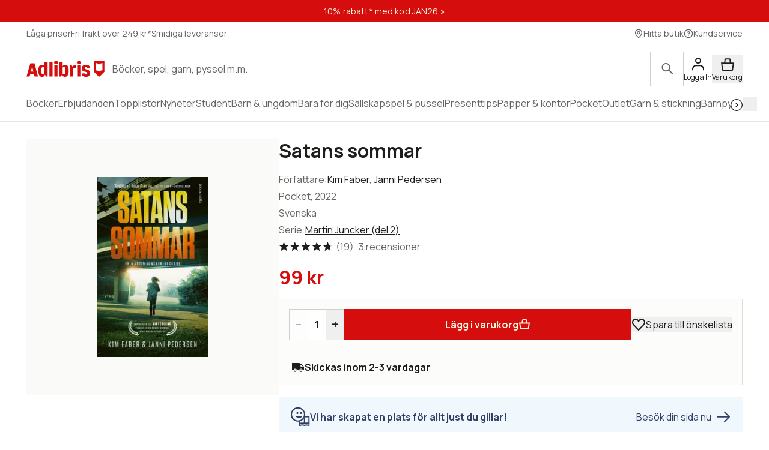

--- FILE ---
content_type: text/html; charset=utf-8
request_url: https://www.adlibris.com/sv/bok/satans-sommar-9789180234771?&url=
body_size: 37740
content:
<!DOCTYPE html><html lang="sv" class="text-full text-text font-sans __variable_bba032  focus:outline-link leading-body selection:bg-decorative-off-white bg-fill-primary selection:text-content-primary h-full "><head><meta charSet="utf-8"/><meta name="viewport" content="width=device-width, initial-scale=1"/><link rel="preload" as="image" href="https://www.adlibris.com/images/9789180234771/satans-sommar.jpg" fetchPriority="high"/><link rel="preload" as="image" href="https://www.pricerunner.se/widget/cheapest/image/2140?sku=9789180234771&amp;lang=sv&amp;width=100"/><link rel="stylesheet" href="/_next/static/css/0baf0f5ddf4cdf5a.css" data-precedence="next"/><link rel="stylesheet" href="/_next/static/css/8991e4f5952c0528.css" data-precedence="next"/><link rel="stylesheet" href="/_next/static/css/0c3a8bd83dbf4f1e.css" data-precedence="next"/><link rel="preload" as="script" fetchPriority="low" href="/_next/static/chunks/webpack-93a99954e63b6e74.js"/><script src="/_next/static/chunks/87c73c54-dd8d81ac9604067c.js" async=""></script><script src="/_next/static/chunks/18-2e1704a096d0179e.js" async=""></script><script src="/_next/static/chunks/main-app-21c297176ac454b4.js" async=""></script><script src="/_next/static/chunks/app/error-f27d5da8cb287bd3.js" async=""></script><script src="/_next/static/chunks/app/%5Blocale%5D/(product)/error-c72937f30fc46436.js" async=""></script><script src="/_next/static/chunks/app/%5Blocale%5D/(product)/bok/%5Bslug%5D/layout-2d580aa029ff377a.js" async=""></script><script src="/_next/static/chunks/9664-bbf55e28a0306eec.js" async=""></script><script src="/_next/static/chunks/1382-18815bb66e3cdd37.js" async=""></script><script src="/_next/static/chunks/3813-756a83f20ec61cb6.js" async=""></script><script src="/_next/static/chunks/1574-af1e482bac163911.js" async=""></script><script src="/_next/static/chunks/8431-a66f0611289afeb9.js" async=""></script><script src="/_next/static/chunks/8365-f8207a8d0e17d411.js" async=""></script><script src="/_next/static/chunks/1413-299af49d3b0cf140.js" async=""></script><script src="/_next/static/chunks/1503-b2a43ca0b197757e.js" async=""></script><script src="/_next/static/chunks/6132-8a1fbd88aadd8e2b.js" async=""></script><script src="/_next/static/chunks/7732-74ed28efb3e91847.js" async=""></script><script src="/_next/static/chunks/4627-f5b5073496993230.js" async=""></script><script src="/_next/static/chunks/2817-f61a527037115876.js" async=""></script><script src="/_next/static/chunks/app/%5Blocale%5D/(product)/bok/%5Bslug%5D/page-2d6b779eeb58af5f.js" async=""></script><script src="/_next/static/chunks/app/%5Blocale%5D/error-182e9dc2f3fbaef0.js" async=""></script><script src="/_next/static/chunks/app/%5Blocale%5D/not-found-4cb4e7ecc93a2d54.js" async=""></script><link rel="preload" href="https://js.testfreaks.com/onpage/adlibris.com-se/head.js" as="script"/><link rel="preload" href="https://js.sentry-cdn.com/7164723bd86e4c3d9472509aa8d75d78.min.js" as="script" crossorigin=""/><meta name="next-size-adjust" content=""/><meta name="google-site-verification" content="YeW2tSwDxSFUlJ7g_XGcZjF14Ewod3Rbm0Sk8t6XkTo"/><link rel="preload" href="/fonts/AdlibrisSans-Medium.woff2" as="font" type="font/woff2" crossorigin="anonymous"/><link rel="preload" href="/fonts/AdlibrisSans-Bold.woff2" as="font" type="font/woff2" crossorigin="anonymous"/><title>Satans sommar - Kim Faber, Janni Pedersen - pocket (9789180234771) | Adlibris Bokhandel</title><meta name="description" content="Köp boken Satans sommar av Kim Faber, Janni Pedersen (ISBN 9789180234771) hos Adlibris. Fraktfritt över 249 kr. Alltid bra priser och snabb leverans. | Adlibris"/><link rel="canonical" href="https://www.adlibris.com/sv/bok/satans-sommar-9789180234771"/><link rel="alternate" hrefLang="sv-SE" href="https://www.adlibris.com/sv/bok/satans-sommar-9789180234771"/><link rel="alternate" hrefLang="nb-NO" href="https://www.adlibris.com/nb/bok/satans-sommar-9789180234771"/><link rel="alternate" hrefLang="fi-FI" href="https://www.adlibris.com/fi/kirja/satans-sommar-9789180234771"/><link rel="alternate" hrefLang="sv-FI" href="https://www.adlibris.com/sv-FI/bok/satans-sommar-9789180234771"/><link rel="alternate" hrefLang="x-default" href="https://www.adlibris.com/sv/bok/satans-sommar-9789180234771"/><meta property="og:title" content="Satans sommar - Kim Faber, Janni Pedersen - pocket (9789180234771) | Adlibris Bokhandel"/><meta property="og:description" content="Köp boken Satans sommar av Kim Faber, Janni Pedersen (ISBN 9789180234771) hos Adlibris. Fraktfritt över 249 kr. Alltid bra priser och snabb leverans. | Adlibris"/><meta property="og:image" content="https://www.adlibris.com/images/9789180234771/satans-sommar.jpg"/><meta property="og:image:secure_url" content="https://www.adlibris.com/images/9789180234771/satans-sommar.jpg"/><meta name="twitter:card" content="summary_large_image"/><meta name="twitter:title" content="Satans sommar - Kim Faber, Janni Pedersen - pocket (9789180234771) | Adlibris Bokhandel"/><meta name="twitter:description" content="Köp boken Satans sommar av Kim Faber, Janni Pedersen (ISBN 9789180234771) hos Adlibris. Fraktfritt över 249 kr. Alltid bra priser och snabb leverans. | Adlibris"/><meta name="twitter:image" content="https://www.adlibris.com/images/9789180234771/satans-sommar.jpg"/><meta name="twitter:image:secure_url" content="https://www.adlibris.com/images/9789180234771/satans-sommar.jpg"/><link rel="icon" href="/favicon.ico" type="image/x-icon" sizes="48x48"/><link rel="icon" href="/icon.svg?d1c8fa7ec9b2f7b1" type="image/svg+xml" sizes="any"/><link rel="apple-touch-icon" href="/apple-icon.png?84e65ed3c26f5e86" type="image/png" sizes="120x120"/><script src="/_next/static/chunks/polyfills-42372ed130431b0a.js" noModule=""></script></head><body class="relative lg:overflow-y-scroll"><div hidden=""><!--$--><!--/$--></div><div class="relative flex min-h-screen flex-col"><a class="focus:bg-fill-primary  sr-only absolute h-80 w-80 -translate-y-[1000px] transition focus:not-sr-only focus:fixed focus:z-50 focus:translate-y-0 focus:p-16" href="#main-content">Gå direkt till innehållet</a><!--$?--><template id="B:0"></template><div class="skeleton bg-fill-skeleton h-[37px]"></div><div class="bg-fill-primary border-b-1 border-stroke-border-primary top-0 z-30 max-md:pt-[8px] md:sticky"><div class="max-w-1240 page-padding mx-auto flex w-full flex-wrap justify-between gap-12 pt-12  md:flex-nowrap md:items-center md:gap-20"><span class="flex items-center"><svg width="130" height="33" viewBox="0 0 136 33" fill="none" xmlns="http://www.w3.org/2000/svg" class="text-fill-brand"><mask id="unique-a" style="mask-type:luminance" maskUnits="userSpaceOnUse" x="0" y="1" width="136" height="30"><path d="M0 1.527h136v28.475H0V1.527Z" fill="#fff"></path></mask><g mask="url(#unique-a)"><path d="M68.114 21.495c0 2.702-.991 4.085-2.908 4.085-.925 0-1.52-.263-2.247-.988V13.524c.66-.626 1.388-.922 2.313-.922 1.85 0 2.842 1.35 2.842 3.92v4.974Zm-.628-12.978c-2.115 0-3.668 1.055-4.461 2.932V3.774h-5.552v25.364h2.446l2.148-3.393c.562 2.57 2.28 3.92 4.957 3.92 4.262 0 6.576-3.723 6.576-10.607 0-7.016-2.05-10.54-6.114-10.54ZM54.83 4.663c0 1.845-1.19 2.866-3.305 2.866-2.148 0-3.338-1.02-3.338-2.866 0-1.778 1.223-2.8 3.338-2.8s3.305 1.022 3.305 2.8ZM85.199 8.55c.43 0 .892.033 1.255.132v5.699c-.495-.198-1.19-.33-1.883-.33-1.421 0-2.644.56-3.206 1.417v13.67H75.88V8.946h2.61l2.644 4.051v-.066c0-2.865 1.421-4.38 4.065-4.38Zm9.285-3.887c0 1.845-1.156 2.866-3.271 2.866-2.148 0-3.338-1.02-3.338-2.866 0-1.778 1.223-2.8 3.338-2.8 2.082 0 3.272 1.022 3.272 2.8Zm-6.047 4.283h5.486v20.191h-5.486V8.946ZM31.268 24.592c-.727.725-1.322.988-2.247.988-1.917 0-2.908-1.383-2.908-4.084v-4.974c0-2.57.991-3.92 2.842-3.92.925 0 1.652.296 2.313.922v11.068Zm-.066-13.143c-.793-1.877-2.346-2.932-4.461-2.932-4.065 0-6.114 3.525-6.114 10.541 0 6.884 2.314 10.607 6.576 10.607 2.677 0 4.395-1.35 4.957-3.92l2.148 3.393h2.446V3.774h-5.552v7.675Zm79.739 11.825c0 3.887-2.809 6.358-7.237 6.358-4.46 0-7.468-2.076-7.865-5.435l4.99-.89c.232 1.417 1.289 2.273 2.743 2.273 1.355 0 2.247-.823 2.247-2.075 0-1.416-1.09-2.306-3.337-2.734-4.428-.758-6.345-2.57-6.345-5.995 0-3.69 3.007-6.259 7.369-6.259 4.197 0 7.039 2.142 7.303 5.501l-4.99.89c-.033-1.384-.958-2.339-2.28-2.339-1.388 0-2.214.692-2.214 1.877 0 1.153.859 1.746 3.503 2.405 4.362 1.054 6.113 2.899 6.113 6.423Zm-70.916-19.5h5.519v25.364h-5.519V3.774ZM7.74 20.376l1.62-6.588.595-3.294.594 3.294 1.454 6.588H7.74ZM6.814 6.08.205 29.138h5.287l1.19-4.48h6.345l1.09 4.48h6.015L13.985 6.08h-7.17ZM48.75 8.946h5.486v20.191h-5.486V8.946Zm83.679 9.284a8.404 8.404 0 0 0-5.891 2.398 8.404 8.404 0 0 0-5.891-2.398V5.65c2.293 0 4.373.914 5.891 2.398a8.403 8.403 0 0 1 5.891-2.398V18.23ZM117.279 2.292v18.456l8.416 8.39h1.684l8.416-8.39V2.292h-18.516Z" fill="#D60D0D"></path></g></svg></span><div class="w-full max-md:mt-[8px]"><div wai-aria="search" class="flex w-full items-center justify-between"><div class="relative flex w-full items-center"><div class="w-full"><label for="autocomplete-placeholder" class="sr-only"></label><input class="peer/input bg-fill-primary text-content-primary rounded-default w-full appearance-none border-1 border-stroke-border-primary undefined rounded-r-default px-12 py-16 pr-[100px] text-xs focus:outline-stroke-border-primary focus:border-1 focus:outline-none focus:-outline-offset-1 placeholder-shown:pr-[70px] placeholder:text-content-secondary" type="search" spellCheck="false" autoCorrect="off" autoComplete="off" data-testid="search-input-facade" id="autocomplete-placeholder" aria-placeholder="" placeholder="" name="q"/></div><div class="peer-focus/input:border-stroke-border-primary border-stroke-border-primary border-l-1 focus:outline-stroke-border-primary rounded-r-default absolute right-0 grid h-full w-56 flex-shrink-0 cursor-pointer place-content-center bg-inherit focus:outline-2 peer-focus/input:h-[56px]"><span class="sr-only"></span><svg width="24" height="24" viewBox="0 0 24 25" fill="none" xmlns="http://www.w3.org/2000/svg" class="text-content-secondary"><circle cx="9.5" cy="9.5" r="6.5" stroke="currentColor" stroke-width="2"></circle><path d="M19.793 21.207a1 1 0 0 0 1.414-1.415l-1.414 1.415Zm-6.5-6.5 6.5 6.5 1.414-1.415-6.5-6.5-1.414 1.415Z" fill="currentColor"></path></svg></div></div></div></div></div><div class="scrollbar-hide page-padding max-w-1240 mx-auto flex h-56 w-full items-center gap-12 scroll-smooth"><div class="skeleton grid h-20 w-[120px] place-content-center rounded-sm"></div><div class="skeleton grid h-20 w-[120px] place-content-center rounded-sm"></div><div class="skeleton grid h-20 w-[120px] place-content-center rounded-sm"></div><div class="skeleton grid h-20 w-[120px] place-content-center rounded-sm"></div><div class="skeleton grid h-20 w-[120px] place-content-center rounded-sm"></div><div class="skeleton grid h-20 w-[120px] place-content-center rounded-sm"></div><div class="skeleton grid h-20 w-[120px] place-content-center rounded-sm"></div></div><div class="skeleton bg-fill-skeleton h-[58px] md:h-[37px]"></div></div><!--/$--><!--$--><div class="mx-auto w-full"></div><!--/$--><main class="relative flex w-full flex-grow flex-col" id="main-content"><!--$?--><template id="B:1"></template><!--/$--><!--$?--><template id="B:2"></template><!--/$--><div data-testid="pdp-book" class="bg-fill-primary max-w-1240 page-padding pdp-tablet:flex pdp-tablet:gap-20 mx-auto mb-48 w-full pt-28 lg:gap-28 lg:pt-48"><div class="pdp-tablet:sticky pdp-tablet:top-[230px] top-16 flex flex-col self-start"><div class="relative"><div class="pdp-tablet:w-[420px] mb-20 w-full"><div class="relative flex flex-col justify-center py-16 md:py-64"><div class="bg-fill-product pointer-events-none absolute mx-auto h-full w-full mix-blend-multiply"></div><div class="mx-auto flex h-[300px] w-[300px] justify-center "><div tabindex="0" role="button" aria-label="Satans sommar" class="h-full w-full object-contain object-center cursor-auto"><img fetchPriority="high" alt="Satans sommar" class="h-full w-full object-contain object-center" height="250" src="https://www.adlibris.com/images/9789180234771/satans-sommar.jpg" width="200"/></div></div></div><!--$?--><template id="B:3"></template><!--/$--></div><div class="bg-fill-primary/65 pdp-tablet:mb-0 pdp-tablet:hidden absolute bottom-20 right-0 flex-shrink-0 p-12 md:bg-transparent"><!--$?--><template id="B:4"></template><div class="text-content-disabled micro-2 flex flex-col items-center md:mb-0 md:flex-row md:gap-8 md:text-xs"><svg width="24" height="25" viewBox="0 0 24 25" fill="none" xmlns="http://www.w3.org/2000/svg" class="*:fill-content-disabled"><path fill-rule="evenodd" clip-rule="evenodd" d="M1 8.321c0-3.443 2.675-6.316 6.072-6.316 2.046 0 3.833 1.046 4.928 2.628 1.096-1.582 2.883-2.628 4.928-2.628C20.326 2.005 23 4.878 23 8.321a6.43 6.43 0 0 1-1.762 4.45l-8.514 8.924a1 1 0 0 1-1.447 0l-8.515-8.924A6.43 6.43 0 0 1 1 8.32Z" fill="#ED0C14"></path></svg><span>Spara</span></div><!--/$--></div></div><!--$?--><template id="B:5"></template><!--/$--><!--$--><!--/$--></div><div class="w-full"><header><div class="pdp-tablet:mt-0 mb:mb-8 mb-8 flex flex-col gap-4"><h1 class="heading-default-styling text-lg md:mb-8 md:text-xl">Satans sommar</h1></div><div class="mb-0"><div class="mb-20"><div class="flex items-baseline gap-4 flex-row"><div class="relative w-full"><div class="text-content-primary relative cursor-pointer overflow-hidden" style="height:28px"><div><div class="text-content-secondary flex gap-8 pb-4">Författare<!-- -->:<div><a class="link pb-4" href="https://www.adlibris.com/se/sok?filter=author%3AKim+Faber">Kim Faber</a>, <a class="link pb-4" href="https://www.adlibris.com/se/sok?filter=author%3AJanni+Pedersen">Janni Pedersen</a></div></div></div></div><div class="" style="background:linear-gradient(to top, rgba(255,255,255,0.9) 0%, rgba(255,255,255,0) 50%)"></div></div></div><div class="text-content-secondary pb-4"><span class="flex items-center"><span class="inline-flex items-center"><span class="capitalize">pocket</span><span class="sr-only"></span></span>, 2022</span></div><div class="text-content-secondary flex items-center gap-8 pb-4 capitalize"><span>Svenska</span></div><div class="text-content-secondary flex gap-8 pb-4">Serie<!-- -->:<!-- --> <a class="link text-link" href="https://www.adlibris.com/se/sok?filter=series%3AMartin+Juncker">Martin Juncker<!-- --> <!-- -->(del 2)</a></div><div id="testfreaks-badge" class="mt-[2px]"></div><!--$?--><template id="B:6"></template><!--/$--></div><div class="mb-20 flex items-center gap-16"><!--$?--><template id="B:7"></template><div class="skeleton bg-fill-secondary h-[32px] w-80"></div><!--/$--><img alt="Lägsta pris på PriceRunner" src="https://www.pricerunner.se/widget/cheapest/image/2140?sku=9789180234771&amp;lang=sv&amp;width=100"/></div><div class="bg-fill-inset-primary border-1 border-stroke-insetBox mb-0 flex flex-col items-stretch gap-16 border-b-0 p-16 md:flex-row"><!--$?--><template id="B:8"></template><span class=" border-1 border-stroke-border-primary rounded-default bg-fill-primary flex justify-between font-bold"><button class="text-md font-regular w-[30px] select-none disabled:opacity-50" disabled="">–<span class="sr-only">Minska antal</span></button><label class="flex"><span class="sr-only">Antal</span><input class="[&amp;::-webkit-outer-spin-button]:appearance-none&quot; text-center [appearance:textfield] [&amp;::-webkit-inner-spin-button]:appearance-none w-[30px]" max="150" min="1" type="number" pattern="[0-9]*" disabled="" value="1"/></label><button class="text-md font-regular w-[30px] select-none disabled:opacity-50" disabled="">+<span class="sr-only">Öka antal</span></button></span><button class="button-primary text-content-inverted bg-fill-brand flex w-full items-center gap-8 whitespace-nowrap p-16 md:w-full" disabled="">Lägg i varukorg<svg width="20" height="20" viewBox="0 0 24 25" fill="none" xmlns="http://www.w3.org/2000/svg"><path d="M3.745 22.295 2.153 11.154h19.694l-1.592 11.141a1 1 0 0 1-.99.859H4.735a1 1 0 0 1-.99-.859Z" fill="currentColor" stroke="currentColor" stroke-width="2"></path><path d="m16.13 5.033.742 6.12H7.129l.741-6.12a1 1 0 0 1 .993-.88h6.274a1 1 0 0 1 .993.88Z" stroke="currentColor" stroke-width="2"></path></svg></button><!--/$--><div class="pdp-tablet:flex pdp-tablet:mb-0 hidden flex-shrink-0 items-center"><!--$?--><template id="B:9"></template><div class="text-content-disabled micro-2 flex flex-col items-center md:mb-0 md:flex-row md:gap-8 md:text-xs"><svg width="24" height="25" viewBox="0 0 24 25" fill="none" xmlns="http://www.w3.org/2000/svg" class="*:fill-content-disabled"><path fill-rule="evenodd" clip-rule="evenodd" d="M1 8.321c0-3.443 2.675-6.316 6.072-6.316 2.046 0 3.833 1.046 4.928 2.628 1.096-1.582 2.883-2.628 4.928-2.628C20.326 2.005 23 4.878 23 8.321a6.43 6.43 0 0 1-1.762 4.45l-8.514 8.924a1 1 0 0 1-1.447 0l-8.515-8.924A6.43 6.43 0 0 1 1 8.32Z" fill="#ED0C14"></path></svg><span>Spara till önskelista</span></div><!--/$--></div></div></div></header><div class="bg-fill-inset-primary border-stroke-insetBox border-1 rounded-default pdp-tablet:mb-20 relative z-10 mb-20 flex items-center justify-between px-20 py-16"><!--$?--><template id="B:a"></template><div class="skeleton h-24 w-[220px] rounded-md"></div><!--/$--><!--$--><!--/$--></div><div class="mb-48 empty:hidden"><!--$?--><template id="B:b"></template><!--/$--></div><div class="border-b-1 pdp-tablet:border-0 border-stroke-divider-primary border-solid"><div class="pdp-tablet:hidden block"><div class="border-stroke-divider-primary border-t-1 border-solid"><button type="button" aria-expanded="true" aria-controls="acc-description" id="accordion-id-description" class="leading-heading text-md group flex w-full items-center justify-between pb-20 pt-20 font-sans font-bold aria-expanded:pb-20"><h2 class="text-content-primary scroll-m-[180px] md:scroll-m-[130px]" id="beskrivning">Beskrivning</h2><svg width="24" height="24" viewBox="0 0 24 25" fill="none" xmlns="http://www.w3.org/2000/svg"><rect x="2" y="12" width="20" height="2" rx="1" fill="currentColor"></rect></svg></button><div id="acc-description" role="region" aria-labelledby="accordion-id-description" class="motion-reduce:transition-none grid overflow-hidden transition-all duration-200 ease-in-out" style="grid-template-rows:1fr"><div class="min-h-0"><div class="motion-reduce:transition-none transition-all duration-200 ease-in-out pb-48" style="opacity:1"><div class="flex items-baseline gap-4 flex-col"><div class="relative w-full"><div class="text-content-primary relative cursor-pointer overflow-hidden" style="height:140px"><div><div class="product-page-info-wrapper"><p><b>UPPFÖLJAREN TILL <i>VINTERLAND</i> - VINNARE AV DANSKA KRIMINALAKADEMINS DEBUTANTPRIS </b></p><p><b>»Andra boken i den spännande danska deckarserien om polisen Martin Juncker.« Lotta Olsson, DN</b></p><p><b>»Omöjlig att lägga ifrån sig.« Betyg: 5 av 5 - Bokprataren </b></p><p><b>»Serien om Martin Juncker är galet bra!« Hyllan</b></p><p>Martin Junckers hustru, Charlotte, får ett anonymt tips: Den fruktansvärda terrorattacken för sex månader sedan kunde ha undvikits. <br />Charlotte är grävande journalist och konfronterar Juncker, som utreder brottet, men han fruktar för både sitt eget och Charlottes liv om hon ger sig djupare in i frågan. <br />Junckers gamla kollega Signe är mer benägen att hjälpa Charlotte, men hon har sina egna utmaningar att brottas med. När det visar sig finnas en koppling mellan terrorbrottet och ett lik som hittats i Kongelunden släpper Signe ändå alla sina personliga problem och satsar allt på att få fram sanningen. Juncker befinner sig i Sandsted, plågad av mardrömmar efter sin fars död. När en av stadens advokater hittas mördad i stadsparken kastas han in i en omfattande utredning som också visar sig ha anknytningar till hans eget förflutna.  <br />I svensk översättning av Svante Skoglund.</p><p>KIM FABER [f.1955] och JANNI PEDERSEN [f.1968] debuterade 2019 med kriminalromanen <i>Vinterland</i>, som vann <i>Danska kriminalakademins debutantpris</i> 2020. Janni Pedersen är till vardags kriminalreporter på danska TV2. Kim Faber är före detta journalist på <i>Politiken</i>, där han arbetade som nyhets- och kulturjournalist i 25 år.  </p><p>»De här böckerna slukar mig totalt.« Stinas böcker </p><p>»Nytänkande och nervkittlande. Omöjlig att lägga ifrån sig!« Betyg: 5 av 5 - Idas recensioner</p><p>»Det vardagliga blandas perfekt med det superspännande, och pulspåslaget är stundtals högt.« Bibbloagneta</p></div></div></div><div class="pointer-events-none absolute bottom-0 left-0 h-[96px] w-full" style="background:linear-gradient(to top, rgba(255,255,255,0.9) 0%, rgba(255,255,255,0) 50%)"></div></div></div></div></div></div></div></div><!--$?--><template id="B:c"></template><!--/$--><div class="pdp-tablet:hidden block"><div class="border-stroke-divider-primary border-t-1 border-solid"><button type="button" aria-expanded="false" aria-controls="acc-product-info" id="accordion-id-product-info" class="leading-heading text-md group flex w-full items-center justify-between pb-20 pt-20 font-sans font-bold aria-expanded:pb-20"><h2 class="text-content-primary scroll-m-[180px] md:scroll-m-[130px]" id="produktinfo">Produktinfo</h2><svg width="24" height="24" viewBox="0 0 21 21" fill="none" xmlns="http://www.w3.org/2000/svg"><rect x="9.664" y="2.166" width="1.667" height="16.666" rx="0.833" fill="currentColor"></rect><rect x="2.164" y="11.334" width="1.667" height="16.666" rx="0.833" transform="rotate(-90 2.164 11.334)" fill="currentColor"></rect></svg></button><div id="acc-product-info" role="region" aria-labelledby="accordion-id-product-info" class="motion-reduce:transition-none grid overflow-hidden transition-all duration-200 ease-in-out" style="grid-template-rows:0fr"><div class="min-h-0"><div class="motion-reduce:transition-none transition-all duration-200 ease-in-out pb-0" style="opacity:0"><dl class="text-content-secondary flex flex-col gap-8"><div><dt class=" inline-block after:mr-2 after:inline-block after:content-[&#x27;:&#x27;]">Författare</dt><dd class="inline-block select-all"><a class="link" href="https://www.adlibris.com/se/sok?filter=author%3AKim+Faber">Kim Faber</a>, <a class="link" href="https://www.adlibris.com/se/sok?filter=author%3AJanni+Pedersen">Janni Pedersen</a></dd></div><div><dt class=" inline-block after:mr-2 after:inline-block after:content-[&#x27;:&#x27;]">Översättare</dt><dd class="inline-block select-all"><a class="link" href="https://www.adlibris.com/se/sok?q=Svante+Skoglund">Svante Skoglund</a></dd></div><div><dt class=" inline-block after:mr-2 after:inline-block after:content-[&#x27;:&#x27;]">ISBN</dt><dd class="inline-block select-all">9789180234771</dd></div><div><dt class=" inline-block after:mr-2 after:inline-block after:content-[&#x27;:&#x27;]">Språk</dt><dd class="inline-block select-all">Svenska</dd></div><div><dt class=" inline-block after:mr-2 after:inline-block after:content-[&#x27;:&#x27;]">Vikt</dt><dd class="inline-block select-all">234 gram</dd></div><div><dt class=" inline-block after:mr-2 after:inline-block after:content-[&#x27;:&#x27;]">Serie</dt><dd class="inline-block select-all"><a class="link" href="https://www.adlibris.com/se/sok?filter=series%3AMartin+Juncker">Martin Juncker<!-- --> <!-- -->(del 2)</a></dd></div><div><dt class=" inline-block after:mr-2 after:inline-block after:content-[&#x27;:&#x27;]">Utgivningsdatum</dt><dd class="inline-block select-all">2022-06-02</dd></div><div><dt class=" inline-block after:mr-2 after:inline-block after:content-[&#x27;:&#x27;]">Förlag</dt><dd class="inline-block select-all"><a class="link" href="https://www.adlibris.com/se/sok?filter=publisher%3AModernista">Modernista</a></dd></div><div><dt class=" inline-block after:mr-2 after:inline-block after:content-[&#x27;:&#x27;]">Sidor</dt><dd class="inline-block select-all">443</dd></div></dl></div></div></div></div></div><div class="pdp-tablet:block mb-48 mt-20 hidden w-full"><div dir="ltr" data-orientation="horizontal"><div role="tablist" aria-orientation="horizontal" class="flex flex-row whitespace-nowrap" tabindex="-1" data-orientation="horizontal" style="outline:none"><button type="button" role="tab" aria-selected="true" aria-controls="radix-_R_2aa5fcnpfiv9jaivb_-content-description" data-state="active" id="radix-_R_2aa5fcnpfiv9jaivb_-trigger-description" class=" text-content-secondary leading-heading aria-selected:text-content-primary aria-selected:bg-fill-primary aria-selected:border-stroke-border-primary border-l-1 border-r-1 border-t-1 aria-selected:rounded-t-default border-transparent px-24 py-20 font-sans text-xs font-bold" tabindex="-1" data-orientation="horizontal" data-radix-collection-item="">Beskrivning</button><button type="button" role="tab" aria-selected="false" aria-controls="radix-_R_2aa5fcnpfiv9jaivb_-content-product-info" data-state="inactive" id="radix-_R_2aa5fcnpfiv9jaivb_-trigger-product-info" class=" text-content-secondary leading-heading aria-selected:text-content-primary aria-selected:bg-fill-primary aria-selected:border-stroke-border-primary border-l-1 border-r-1 border-t-1 aria-selected:rounded-t-default border-transparent px-24 py-20 font-sans text-xs font-bold" tabindex="-1" data-orientation="horizontal" data-radix-collection-item="">Produktinfo</button></div><div data-state="active" data-orientation="horizontal" role="tabpanel" aria-labelledby="radix-_R_2aa5fcnpfiv9jaivb_-trigger-description" id="radix-_R_2aa5fcnpfiv9jaivb_-content-description" tabindex="0" class="border-1 rounded-bl-default rounded-br-default rounded-tr-default border-stroke-border-primary -mt-1" style="animation-duration:0s"><div class="px-28 py-28"><div class="flex items-baseline gap-4 flex-col"><div class="relative w-full"><div class="text-content-primary relative cursor-pointer overflow-hidden" style="height:140px"><div><div class="product-page-info-wrapper"><p><b>UPPFÖLJAREN TILL <i>VINTERLAND</i> - VINNARE AV DANSKA KRIMINALAKADEMINS DEBUTANTPRIS </b></p><p><b>»Andra boken i den spännande danska deckarserien om polisen Martin Juncker.« Lotta Olsson, DN</b></p><p><b>»Omöjlig att lägga ifrån sig.« Betyg: 5 av 5 - Bokprataren </b></p><p><b>»Serien om Martin Juncker är galet bra!« Hyllan</b></p><p>Martin Junckers hustru, Charlotte, får ett anonymt tips: Den fruktansvärda terrorattacken för sex månader sedan kunde ha undvikits. <br />Charlotte är grävande journalist och konfronterar Juncker, som utreder brottet, men han fruktar för både sitt eget och Charlottes liv om hon ger sig djupare in i frågan. <br />Junckers gamla kollega Signe är mer benägen att hjälpa Charlotte, men hon har sina egna utmaningar att brottas med. När det visar sig finnas en koppling mellan terrorbrottet och ett lik som hittats i Kongelunden släpper Signe ändå alla sina personliga problem och satsar allt på att få fram sanningen. Juncker befinner sig i Sandsted, plågad av mardrömmar efter sin fars död. När en av stadens advokater hittas mördad i stadsparken kastas han in i en omfattande utredning som också visar sig ha anknytningar till hans eget förflutna.  <br />I svensk översättning av Svante Skoglund.</p><p>KIM FABER [f.1955] och JANNI PEDERSEN [f.1968] debuterade 2019 med kriminalromanen <i>Vinterland</i>, som vann <i>Danska kriminalakademins debutantpris</i> 2020. Janni Pedersen är till vardags kriminalreporter på danska TV2. Kim Faber är före detta journalist på <i>Politiken</i>, där han arbetade som nyhets- och kulturjournalist i 25 år.  </p><p>»De här böckerna slukar mig totalt.« Stinas böcker </p><p>»Nytänkande och nervkittlande. Omöjlig att lägga ifrån sig!« Betyg: 5 av 5 - Idas recensioner</p><p>»Det vardagliga blandas perfekt med det superspännande, och pulspåslaget är stundtals högt.« Bibbloagneta</p></div></div></div><div class="pointer-events-none absolute bottom-0 left-0 h-[96px] w-full" style="background:linear-gradient(to top, rgba(255,255,255,0.9) 0%, rgba(255,255,255,0) 50%)"></div></div></div></div></div><div data-state="inactive" data-orientation="horizontal" role="tabpanel" aria-labelledby="radix-_R_2aa5fcnpfiv9jaivb_-trigger-product-info" hidden="" id="radix-_R_2aa5fcnpfiv9jaivb_-content-product-info" tabindex="0" class="border-1 rounded-bl-default rounded-br-default rounded-tr-default border-stroke-border-primary -mt-1"></div></div></div><!--$?--><template id="B:d"></template><!--/$--><!--$?--><template id="B:e"></template><!--/$--><div id="testfreaks-section" class="testfreaks-section scroll-mt-16 md:scroll-mt-[180px]"><div class="border-stroke-divider-primary border-t-1 border-solid"><button type="button" aria-expanded="false" aria-controls="acc-reviews" id="accordion-id-reviews" class="leading-heading text-md group flex w-full items-center justify-between pb-20 pt-20 font-sans font-bold aria-expanded:pb-20"><h2 class="text-content-primary scroll-m-[180px] md:scroll-m-[130px]" id="kundrecensioner">Kundrecensioner</h2><svg width="24" height="24" viewBox="0 0 21 21" fill="none" xmlns="http://www.w3.org/2000/svg"><rect x="9.664" y="2.166" width="1.667" height="16.666" rx="0.833" fill="currentColor"></rect><rect x="2.164" y="11.334" width="1.667" height="16.666" rx="0.833" transform="rotate(-90 2.164 11.334)" fill="currentColor"></rect></svg></button><div id="acc-reviews" role="region" aria-labelledby="accordion-id-reviews" class="motion-reduce:transition-none grid overflow-hidden transition-all duration-200 ease-in-out" style="grid-template-rows:0fr"><div class="min-h-0"><div class="motion-reduce:transition-none transition-all duration-200 ease-in-out pb-0" style="opacity:0"><div id="testfreaks-reviews" class="w-full"></div></div></div></div></div></div></div></div></div><!--$?--><template id="B:f"></template><!--/$--><!--$?--><template id="B:10"></template><!--/$--><!--$--><!--/$--><div></div></main><!--$?--><template id="B:11"></template><footer class="bg-fill-primary page-padding border-t-1 border-stroke-divider-primary page-padding h-[1180px] py-48 pb-80 pt-48 md:h-[560px]"><div class="max-w-1240 mx-auto grid w-full gap-20 md:grid-cols-4"><div class="grid gap-40"><div class="skeleton h-20 w-[160px] rounded-sm"></div><div class="grid gap-16"><span class="skeleton h-20 w-[120px] rounded-sm"></span><span class="skeleton h-20 w-[120px] rounded-sm"></span><span class="skeleton h-20 w-[120px] rounded-sm"></span><span class="skeleton h-20 w-[120px] rounded-sm"></span><span class="skeleton h-20 w-[120px] rounded-sm"></span><span class="skeleton h-20 w-[120px] rounded-sm"></span><span class="skeleton h-20 w-[120px] rounded-sm"></span><span class="skeleton h-20 w-[120px] rounded-sm"></span></div></div><div class="grid gap-40"><div class="skeleton h-20 w-[160px] rounded-sm"></div><div class="grid gap-16"><span class="skeleton h-20 w-[120px] rounded-sm"></span><span class="skeleton h-20 w-[120px] rounded-sm"></span><span class="skeleton h-20 w-[120px] rounded-sm"></span><span class="skeleton h-20 w-[120px] rounded-sm"></span><span class="skeleton h-20 w-[120px] rounded-sm"></span><span class="skeleton h-20 w-[120px] rounded-sm"></span><span class="skeleton h-20 w-[120px] rounded-sm"></span><span class="skeleton h-20 w-[120px] rounded-sm"></span></div></div><div class="grid gap-40"><div class="skeleton h-20 w-[160px] rounded-sm"></div><div class="grid gap-16"><span class="skeleton h-20 w-[120px] rounded-sm"></span><span class="skeleton h-20 w-[120px] rounded-sm"></span><span class="skeleton h-20 w-[120px] rounded-sm"></span><span class="skeleton h-20 w-[120px] rounded-sm"></span><span class="skeleton h-20 w-[120px] rounded-sm"></span><span class="skeleton h-20 w-[120px] rounded-sm"></span><span class="skeleton h-20 w-[120px] rounded-sm"></span><span class="skeleton h-20 w-[120px] rounded-sm"></span></div></div><div class="grid gap-40"><div class="skeleton h-20 w-[160px] rounded-sm"></div><div class="grid gap-16"><span class="skeleton h-20 w-[120px] rounded-sm"></span><span class="skeleton h-20 w-[120px] rounded-sm"></span><span class="skeleton h-20 w-[120px] rounded-sm"></span><span class="skeleton h-20 w-[120px] rounded-sm"></span><span class="skeleton h-20 w-[120px] rounded-sm"></span><span class="skeleton h-20 w-[120px] rounded-sm"></span><span class="skeleton h-20 w-[120px] rounded-sm"></span><span class="skeleton h-20 w-[120px] rounded-sm"></span></div></div></div></footer><!--/$--><!--$?--><template id="B:12"></template><footer class="bg-fill-primary page-padding border-t-1 border-stroke-divider-primary page-padding h-[1180px] py-48 pb-80 pt-48 md:h-[560px]"><div class="max-w-1240 mx-auto grid w-full gap-20 md:grid-cols-4"><div class="grid gap-40"><div class="skeleton h-20 w-[160px] rounded-sm"></div><div class="grid gap-16"><span class="skeleton h-20 w-[120px] rounded-sm"></span><span class="skeleton h-20 w-[120px] rounded-sm"></span><span class="skeleton h-20 w-[120px] rounded-sm"></span><span class="skeleton h-20 w-[120px] rounded-sm"></span><span class="skeleton h-20 w-[120px] rounded-sm"></span><span class="skeleton h-20 w-[120px] rounded-sm"></span><span class="skeleton h-20 w-[120px] rounded-sm"></span><span class="skeleton h-20 w-[120px] rounded-sm"></span></div></div><div class="grid gap-40"><div class="skeleton h-20 w-[160px] rounded-sm"></div><div class="grid gap-16"><span class="skeleton h-20 w-[120px] rounded-sm"></span><span class="skeleton h-20 w-[120px] rounded-sm"></span><span class="skeleton h-20 w-[120px] rounded-sm"></span><span class="skeleton h-20 w-[120px] rounded-sm"></span><span class="skeleton h-20 w-[120px] rounded-sm"></span><span class="skeleton h-20 w-[120px] rounded-sm"></span><span class="skeleton h-20 w-[120px] rounded-sm"></span><span class="skeleton h-20 w-[120px] rounded-sm"></span></div></div><div class="grid gap-40"><div class="skeleton h-20 w-[160px] rounded-sm"></div><div class="grid gap-16"><span class="skeleton h-20 w-[120px] rounded-sm"></span><span class="skeleton h-20 w-[120px] rounded-sm"></span><span class="skeleton h-20 w-[120px] rounded-sm"></span><span class="skeleton h-20 w-[120px] rounded-sm"></span><span class="skeleton h-20 w-[120px] rounded-sm"></span><span class="skeleton h-20 w-[120px] rounded-sm"></span><span class="skeleton h-20 w-[120px] rounded-sm"></span><span class="skeleton h-20 w-[120px] rounded-sm"></span></div></div><div class="grid gap-40"><div class="skeleton h-20 w-[160px] rounded-sm"></div><div class="grid gap-16"><span class="skeleton h-20 w-[120px] rounded-sm"></span><span class="skeleton h-20 w-[120px] rounded-sm"></span><span class="skeleton h-20 w-[120px] rounded-sm"></span><span class="skeleton h-20 w-[120px] rounded-sm"></span><span class="skeleton h-20 w-[120px] rounded-sm"></span><span class="skeleton h-20 w-[120px] rounded-sm"></span><span class="skeleton h-20 w-[120px] rounded-sm"></span><span class="skeleton h-20 w-[120px] rounded-sm"></span></div></div></div></footer><!--/$--></div><!--$--><!--/$--><script>requestAnimationFrame(function(){$RT=performance.now()});</script><script src="/_next/static/chunks/webpack-93a99954e63b6e74.js" id="_R_" async=""></script><div hidden id="S:0"><script type="application/ld+json">{"@context":"https://schema.org","@type":"Organization","name":"Adlibris","email":"info@adlibris.com","url":"https://adlibris.com/","description":"Upptäck vårt breda sortiment för en inspirerande vardag! Hitta nästa läsupplevelse, allt för ditt kreativa projekt och barnens lek. Alltid bra priser, fri frakt från 349 kr och snabb leverans. Välkommen in till Adlibris!","logo":"https://images.ctfassets.net/8btjtmbbyps0/3VuT6M9a8rYmWao12ycmrX/491340c1312ea84bcc474fea83e05fc1/adlibris-open-graph.png?h=600"}</script><script type="application/ld+json">{"@context":"https://schema.org","@type":"WebSite","url":"/sv","potentialAction":{"@type":"SearchAction","target":"https://www.adlibris.com/sv/sok?&q={search_term_string}","query-input":"required name=search_term_string"}}</script><header class="bg-fill-primary top-0 z-40 md:sticky"><div><a href="https://www.adlibris.com/sv/utvalt/rabattkod"><div id="site-banner" class="bg-fill-brand text-content-inverted mx-auto flex w-full items-center justify-center px-20 py-8 text-center hover:underline"><p class="micro-1 max-w-default m-0 hyphens-none text-balance">10% rabatt* med kod JAN26 »
</p></div></a></div><div class="bg-fill-primary text-content-secondary border-b-1 border-stroke-divider-primary h-[37px] overflow-hidden"><div class="max-w-1240 page-padding flex items-start justify-center py-8 md:mx-auto md:justify-between"><ul class="flex flex-wrap justify-center gap-12 md:justify-start "><li class="text-2xs whitespace-nowrap"><span>Låga priser</span></li><li class="text-2xs whitespace-nowrap"><span>Fri frakt över 249 kr*</span></li><li class="text-2xs whitespace-nowrap"><span>Smidiga leveranser</span></li></ul><div class="hidden gap-16 md:flex"><a class="text-2xs flex items-center gap-4 whitespace-nowrap" href="/sv/om-adlibris/adlibris-butiker"><svg width="24" height="24" viewBox="0 0 24 24" fill="none" xmlns="http://www.w3.org/2000/svg" class="h-16 w-16"><path fill-rule="evenodd" clip-rule="evenodd" d="M12 6a4 4 0 1 1 0 8 4 4 0 0 1 0-8Zm0 2a2 2 0 1 0 0 4 2 2 0 0 0 0-4Z" fill="currentColor"></path><path fill-rule="evenodd" clip-rule="evenodd" d="M12 1c4.982 0 9 4.086 9 9.1 0 2.809-1.57 5.514-3.232 7.616-1.687 2.133-3.602 3.812-4.55 4.592a1.91 1.91 0 0 1-2.437 0c-.947-.78-2.862-2.46-4.549-4.592C4.57 15.614 3 12.908 3 10.1 3 5.086 7.018 1 12 1Zm0 2c-3.854 0-7 3.167-7 7.1 0 2.115 1.216 4.37 2.802 6.376 1.531 1.936 3.287 3.49 4.198 4.244.911-.754 2.667-2.307 4.198-4.244C17.784 14.47 19 12.215 19 10.1 19 6.167 15.854 3 12 3Z" fill="currentColor"></path></svg>Hitta butik</a><a class="text-2xs flex items-center gap-4 whitespace-nowrap" href="/sv/kundservice"><svg width="24" height="24" viewBox="0 0 24 24" fill="none" xmlns="http://www.w3.org/2000/svg" class="h-16 w-16"><path d="M12 15.023a1.25 1.25 0 1 1 0 2.5 1.25 1.25 0 0 1 0-2.5ZM11.326 6.067a3.5 3.5 0 0 1 2.046 6.656.912.912 0 0 0-.319.214c-.05.057-.046.078-.045.068a1 1 0 0 1-2-.006c0-1.151.93-1.841 1.584-2.118a1.5 1.5 0 0 0 .762-.718 1.504 1.504 0 0 0-.155-1.577 1.503 1.503 0 0 0-1.484-.557 1.5 1.5 0 0 0-1.088.885l-.068.197-.031.098a1 1 0 0 1-1.922-.515l.021-.1.072-.234a3.501 3.501 0 0 1 2.627-2.293Z" fill="currentColor"></path><path fill-rule="evenodd" clip-rule="evenodd" d="M12 1c6.076 0 11 4.924 11 11 0 6.075-4.924 11-11 11-6.075 0-11-4.925-11-11C1 5.923 5.925 1 12 1Zm0 2a9 9 0 1 0 0 18 9 9 0 0 0 0-18Z" fill="currentColor"></path></svg>Kundservice</a></div></div></div><div class="max-w-1240 page-padding flex flex-wrap justify-between gap-12 pt-12 md:mx-auto md:flex-nowrap md:items-center md:gap-20"><a class="flex items-center" href="/sv"><span class="sr-only">Till startsidan</span><svg width="130" height="33" viewBox="0 0 136 33" fill="none" xmlns="http://www.w3.org/2000/svg" class="text-fill-brand"><mask id="unique-a" style="mask-type:luminance" maskUnits="userSpaceOnUse" x="0" y="1" width="136" height="30"><path d="M0 1.527h136v28.475H0V1.527Z" fill="#fff"></path></mask><g mask="url(#unique-a)"><path d="M68.114 21.495c0 2.702-.991 4.085-2.908 4.085-.925 0-1.52-.263-2.247-.988V13.524c.66-.626 1.388-.922 2.313-.922 1.85 0 2.842 1.35 2.842 3.92v4.974Zm-.628-12.978c-2.115 0-3.668 1.055-4.461 2.932V3.774h-5.552v25.364h2.446l2.148-3.393c.562 2.57 2.28 3.92 4.957 3.92 4.262 0 6.576-3.723 6.576-10.607 0-7.016-2.05-10.54-6.114-10.54ZM54.83 4.663c0 1.845-1.19 2.866-3.305 2.866-2.148 0-3.338-1.02-3.338-2.866 0-1.778 1.223-2.8 3.338-2.8s3.305 1.022 3.305 2.8ZM85.199 8.55c.43 0 .892.033 1.255.132v5.699c-.495-.198-1.19-.33-1.883-.33-1.421 0-2.644.56-3.206 1.417v13.67H75.88V8.946h2.61l2.644 4.051v-.066c0-2.865 1.421-4.38 4.065-4.38Zm9.285-3.887c0 1.845-1.156 2.866-3.271 2.866-2.148 0-3.338-1.02-3.338-2.866 0-1.778 1.223-2.8 3.338-2.8 2.082 0 3.272 1.022 3.272 2.8Zm-6.047 4.283h5.486v20.191h-5.486V8.946ZM31.268 24.592c-.727.725-1.322.988-2.247.988-1.917 0-2.908-1.383-2.908-4.084v-4.974c0-2.57.991-3.92 2.842-3.92.925 0 1.652.296 2.313.922v11.068Zm-.066-13.143c-.793-1.877-2.346-2.932-4.461-2.932-4.065 0-6.114 3.525-6.114 10.541 0 6.884 2.314 10.607 6.576 10.607 2.677 0 4.395-1.35 4.957-3.92l2.148 3.393h2.446V3.774h-5.552v7.675Zm79.739 11.825c0 3.887-2.809 6.358-7.237 6.358-4.46 0-7.468-2.076-7.865-5.435l4.99-.89c.232 1.417 1.289 2.273 2.743 2.273 1.355 0 2.247-.823 2.247-2.075 0-1.416-1.09-2.306-3.337-2.734-4.428-.758-6.345-2.57-6.345-5.995 0-3.69 3.007-6.259 7.369-6.259 4.197 0 7.039 2.142 7.303 5.501l-4.99.89c-.033-1.384-.958-2.339-2.28-2.339-1.388 0-2.214.692-2.214 1.877 0 1.153.859 1.746 3.503 2.405 4.362 1.054 6.113 2.899 6.113 6.423Zm-70.916-19.5h5.519v25.364h-5.519V3.774ZM7.74 20.376l1.62-6.588.595-3.294.594 3.294 1.454 6.588H7.74ZM6.814 6.08.205 29.138h5.287l1.19-4.48h6.345l1.09 4.48h6.015L13.985 6.08h-7.17ZM48.75 8.946h5.486v20.191h-5.486V8.946Zm83.679 9.284a8.404 8.404 0 0 0-5.891 2.398 8.404 8.404 0 0 0-5.891-2.398V5.65c2.293 0 4.373.914 5.891 2.398a8.403 8.403 0 0 1 5.891-2.398V18.23ZM117.279 2.292v18.456l8.416 8.39h1.684l8.416-8.39V2.292h-18.516Z" fill="#D60D0D"></path></g></svg></a><div class="flex items-stretch gap-16 md:order-2 md:gap-20"><div class="gap flex h-full flex-1 flex-col items-center gap-4"><div class="skeleton rounded-default h-24 w-24"></div><div class="skeleton rounded-default h-20 w-[55px]"></div></div><button class="flex-1"><div class="text-content-primary flex flex-col items-center"><div class="grid h-28 w-28 place-content-center"><span class="relative inline-block"><svg width="24" height="25" viewBox="0 0 24 25" fill="none" xmlns="http://www.w3.org/2000/svg"><path d="M3.745 22.295 2.153 11.154h19.694l-1.592 11.141a1 1 0 0 1-.99.859H4.735a1 1 0 0 1-.99-.859ZM16.13 5.033l.742 6.12H7.129l.741-6.12a1 1 0 0 1 .993-.88h6.274a1 1 0 0 1 .993.88Z" stroke="currentColor" stroke-width="2"></path></svg></span></div><span class="micro-2 whitespace-nowrap capitalize">Varukorg</span></div></button></div><div wai-aria="search" class="flex w-full items-center justify-between"><div class="relative flex w-full items-center"><div class="w-full"><label for="autocomplete-placeholder" class="sr-only">Böcker, spel, garn, pyssel m.m.</label><input class="peer/input bg-fill-primary text-content-primary rounded-default w-full appearance-none border-1 border-stroke-border-primary undefined rounded-r-default px-12 py-16 pr-[100px] text-xs focus:outline-stroke-border-primary focus:border-1 focus:outline-none focus:-outline-offset-1 placeholder-shown:pr-[70px] placeholder:text-content-secondary" type="search" spellCheck="false" autoCorrect="off" autoComplete="off" data-testid="search-input-facade" id="autocomplete-placeholder" aria-placeholder="Böcker, spel, garn, pyssel m.m." placeholder="Böcker, spel, garn, pyssel m.m." name="q"/></div><div class="peer-focus/input:border-stroke-border-primary border-stroke-border-primary border-l-1 focus:outline-stroke-border-primary rounded-r-default absolute right-0 grid h-full w-56 flex-shrink-0 cursor-pointer place-content-center bg-inherit focus:outline-2 peer-focus/input:h-[56px]"><span class="sr-only">Böcker, spel, garn, pyssel m.m.</span><svg width="24" height="24" viewBox="0 0 24 25" fill="none" xmlns="http://www.w3.org/2000/svg" class="text-content-secondary"><circle cx="9.5" cy="9.5" r="6.5" stroke="currentColor" stroke-width="2"></circle><path d="M19.793 21.207a1 1 0 0 0 1.414-1.415l-1.414 1.415Zm-6.5-6.5 6.5 6.5 1.414-1.415-6.5-6.5-1.414 1.415Z" fill="currentColor"></path></svg></div></div></div></div><nav class="border-b-1 border-stroke-divider-primary w-full md:sticky"><div class="scrollbar-hide max-w-1240 relative scroll-px-20 overflow-x-auto md:mx-auto md:scroll-px-24"><ul class="scrollbar-hide page-padding flex gap-32 overflow-x-auto scroll-smooth md:gap-40"><li class="text-content-secondary border-b-2 border-fill-primary "><a href="/sv/bocker"><div class="h-fit whitespace-nowrap py-16">Böcker</div></a></li><li class="text-content-secondary border-b-2 border-fill-primary "><a href="/sv/erbjudanden"><div class="h-fit whitespace-nowrap py-16">Erbjudanden</div></a></li><li class="text-content-secondary border-b-2 border-fill-primary "><a href="/sv/topplistor"><div class="h-fit whitespace-nowrap py-16">Topplistor</div></a></li><li class="text-content-secondary border-b-2 border-fill-primary "><a href="/sv/nyheter"><div class="h-fit whitespace-nowrap py-16">Nyheter</div></a></li><li class="text-content-secondary border-b-2 border-fill-primary "><a href="/sv/student"><div class="h-fit whitespace-nowrap py-16">Student</div></a></li><li class="text-content-secondary border-b-2 border-fill-primary "><a href="/sv/barn-ungdom"><div class="h-fit whitespace-nowrap py-16">Barn &amp; ungdom</div></a></li><li class="text-content-secondary border-b-2 border-fill-primary "><a href="/sv/bara-for-dig"><div class="h-fit whitespace-nowrap py-16">Bara för dig</div></a></li><li class="text-content-secondary border-b-2 border-fill-primary "><a href="https://www.adlibris.com/se/avdelning/sallskapsspel-pussel-a1148"><div class="h-fit whitespace-nowrap py-16">Sällskapspel &amp; pussel</div></a></li><li class="text-content-secondary border-b-2 border-fill-primary "><a href="/sv/presenttips"><div class="h-fit whitespace-nowrap py-16">Presenttips</div></a></li><li class="text-content-secondary border-b-2 border-fill-primary "><a href="https://www.adlibris.com/se/avdelning/papper-kontor-a1000"><div class="h-fit whitespace-nowrap py-16">Papper &amp; kontor</div></a></li><li class="text-content-secondary border-b-2 border-fill-primary "><a href="/sv/pocket"><div class="h-fit whitespace-nowrap py-16">Pocket</div></a></li><li class="text-content-secondary border-b-2 border-fill-primary "><a href="/sv/outlet"><div class="h-fit whitespace-nowrap py-16">Outlet</div></a></li><li class="text-content-secondary border-b-2 border-fill-primary "><a href="https://www.adlibris.com/se/avdelning/garn-stickning-a1418"><div class="h-fit whitespace-nowrap py-16">Garn &amp; stickning</div></a></li><li class="text-content-secondary border-b-2 border-fill-primary "><a href="https://www.adlibris.com/se/avdelning/barnpyssel-a1467"><div class="h-fit whitespace-nowrap py-16">Barnpyssel</div></a></li><li class="text-content-secondary border-b-2 border-fill-primary "><a href="https://www.adlibris.com/se/avdelning/leksaker-a1129"><div class="h-fit whitespace-nowrap py-16">Leksaker</div></a></li><li class="text-content-secondary border-b-2 border-fill-primary "><a href="/sv/forfattare"><div class="h-fit whitespace-nowrap py-16">Författare</div></a></li><li class="text-content-secondary border-b-2 border-fill-primary "><a href="/sv/varumarken"><div class="h-fit whitespace-nowrap py-16">Varumärken</div></a></li><li class="text-content-secondary border-b-2 border-fill-primary "><a href="/sv/artiklar-och-tips"><div class="h-fit whitespace-nowrap py-16">Artiklar &amp; tips</div></a></li><li class="text-content-secondary border-b-2 border-fill-primary "><a href="/sv/kundservice"><div class="h-fit whitespace-nowrap py-16">Kundservice</div></a></li><li class="text-content-secondary border-b-2 border-fill-primary "><a href="/sv/om-adlibris/om-adlibris"><div class="h-fit whitespace-nowrap py-16">Om Adlibris</div></a></li></ul><div class="pointer-events-none flex items-center
        opacity-0 from-fill-primary absolute bottom-0 left-0 top-0 m-0 w-44 bg-gradient-to-r to-transparent p-0 transition-opacity duration-300"><button class="pointer-events-none md:pl-24 lg:pl-0"><span class="sr-only">Navigera vänster</span><svg width="31" height="31" viewBox="0 0 31 31" fill="none" xmlns="http://www.w3.org/2000/svg" class="bg-fill-primary hidden w-20 rotate-180 md:block"><path fill-rule="evenodd" clip-rule="evenodd" d="M12.792 9.793a1 1 0 0 1 1.414 0l5 5a1 1 0 0 1 0 1.414l-5 5a1 1 0 0 1-1.414-1.414l4.293-4.293-4.293-4.293a1 1 0 0 1 0-1.414Z" fill="currentColor"></path><rect x="1" y="1" width="29" height="29" rx="14.5" stroke="currentColor" stroke-width="2"></rect></svg></button></div><div class="pointer-events-none flex items-center justify-end
        opacity-100 from-fill-primary absolute
        bottom-0 right-0 top-0 m-0 w-44 bg-gradient-to-l to-transparent p-0  transition-opacity duration-300"><button class="pointer-events-auto hidden md:block md:pr-24 lg:pr-0"><span class="sr-only">Navigera höger</span><div class="bg-fill-primary"><svg width="31" height="31" viewBox="0 0 31 31" fill="none" xmlns="http://www.w3.org/2000/svg" class="h-20 w-20 "><path fill-rule="evenodd" clip-rule="evenodd" d="M12.792 9.793a1 1 0 0 1 1.414 0l5 5a1 1 0 0 1 0 1.414l-5 5a1 1 0 0 1-1.414-1.414l4.293-4.293-4.293-4.293a1 1 0 0 1 0-1.414Z" fill="currentColor"></path><rect x="1" y="1" width="29" height="29" rx="14.5" stroke="currentColor" stroke-width="2"></rect></svg></div></button></div></div></nav></header></div><script>$RB=[];$RV=function(a){$RT=performance.now();for(var b=0;b<a.length;b+=2){var c=a[b],e=a[b+1];null!==e.parentNode&&e.parentNode.removeChild(e);var f=c.parentNode;if(f){var g=c.previousSibling,h=0;do{if(c&&8===c.nodeType){var d=c.data;if("/$"===d||"/&"===d)if(0===h)break;else h--;else"$"!==d&&"$?"!==d&&"$~"!==d&&"$!"!==d&&"&"!==d||h++}d=c.nextSibling;f.removeChild(c);c=d}while(c);for(;e.firstChild;)f.insertBefore(e.firstChild,c);g.data="$";g._reactRetry&&requestAnimationFrame(g._reactRetry)}}a.length=0};
$RC=function(a,b){if(b=document.getElementById(b))(a=document.getElementById(a))?(a.previousSibling.data="$~",$RB.push(a,b),2===$RB.length&&("number"!==typeof $RT?requestAnimationFrame($RV.bind(null,$RB)):(a=performance.now(),setTimeout($RV.bind(null,$RB),2300>a&&2E3<a?2300-a:$RT+300-a)))):b.parentNode.removeChild(b)};$RC("B:0","S:0")</script><div hidden id="S:11"><section class="bg-fill-primary border-stroke-divider-primary border-t-1"><h3 class="page-padding max-w-1240 heading-2 m-0 mx-auto pt-28">Mer på Adlibris</h3><div class="page-padding max-w-1240 mx-auto grid gap-48 pb-48 pt-28"><div class="border-t-1 border-stroke-divider-primary grid gap-28 pt-28 md:grid-cols-2"><h4 class="heading-3 m-0 first-letter:uppercase">Om Adlibris</h4><div class="grid gap-28"><p class="text-content-secondary mb-0">Adlibris är Nordens största bokhandel och erbjuder över 13 miljoner boktitlar med det senaste inom spel, pyssel, garn och allt som hör en modern bokhandel till. Campusbokhandeln erbjuder studenter att köpa och sälja både ny och begagnad studentlitteratur och Adlibris Pocket erbjuder ett skräddarsytt och handplockat sortiment i reselägen. Adlibris är en del av Bonnier Group.</p><ul class="grid gap-12 empty:hidden"><li class="flex flex-1 items-center gap-12 whitespace-nowrap"><svg fill="none" xmlns="http://www.w3.org/2000/svg" viewBox="0 0 28 28" height="20" width="20"><path d="m9.844 14 3.463 4.156 4.85-8.312" stroke="currentColor" stroke-width="2" stroke-linecap="round" stroke-linejoin="round"></path><path d="M14 25.083c6.121 0 11.083-4.962 11.083-11.083S20.121 2.917 14 2.917 2.916 7.879 2.916 14 7.88 25.083 14 25.083Z" stroke="currentColor" stroke-width="2" stroke-linecap="round" stroke-linejoin="round"></path></svg><h4 class="heading-5 m-0">Låga priser</h4></li><li class="flex flex-1 items-center gap-12 whitespace-nowrap"><svg fill="none" xmlns="http://www.w3.org/2000/svg" viewBox="0 0 28 28" height="20" width="20"><path d="m9.844 14 3.463 4.156 4.85-8.312" stroke="currentColor" stroke-width="2" stroke-linecap="round" stroke-linejoin="round"></path><path d="M14 25.083c6.121 0 11.083-4.962 11.083-11.083S20.121 2.917 14 2.917 2.916 7.879 2.916 14 7.88 25.083 14 25.083Z" stroke="currentColor" stroke-width="2" stroke-linecap="round" stroke-linejoin="round"></path></svg><h4 class="heading-5 m-0">Fri frakt över 249 kr</h4></li><li class="flex flex-1 items-center gap-12 whitespace-nowrap"><svg fill="none" xmlns="http://www.w3.org/2000/svg" viewBox="0 0 28 28" height="20" width="20"><path d="m9.844 14 3.463 4.156 4.85-8.312" stroke="currentColor" stroke-width="2" stroke-linecap="round" stroke-linejoin="round"></path><path d="M14 25.083c6.121 0 11.083-4.962 11.083-11.083S20.121 2.917 14 2.917 2.916 7.879 2.916 14 7.88 25.083 14 25.083Z" stroke="currentColor" stroke-width="2" stroke-linecap="round" stroke-linejoin="round"></path></svg><h4 class="heading-5 m-0">Smidiga leveranser</h4></li></ul></div></div><div class="border-t-1 border-stroke-divider-primary grid gap-28 pt-28 md:grid-cols-2"><h4 class="heading-3 m-0 first-letter:uppercase">Nyhetsbrev</h4><div class="grid gap-20" data-testid="newsletter-signup"><p class="paragraph text-content-secondary m-0"><span class="text-content-primary font-bold">10% rabatt – för nya prenumeranter!</span>
Anmäl dig till vårt nyhetsbrev och få 10% rabatt på ditt första köp! Du får även exklusiva lästips, erbjudanden och kampanjer direkt till din e-post. Gäller endast online för nya prenumeranter, privatkunder och ej på kurslitteratur, digitala böcker eller presentkort</p><div class="absolute left-[-3000px]"><label tabindex="-1" aria-hidden="true" data-testid="newsletter-signup-from-label" for="from">from</label><input tabindex="-1" aria-hidden="true" id="from" autoComplete="off" data-testid="newsletter-signup-from" name="from"/></div><form data-testid="newsletter-signup-form"><label for="from" aria-hidden="true" class="sr-only">From</label><input type="text" id="from" class="absolute left-[-9999px] top-[-9999px] hidden " aria-hidden="true" tabindex="-1" autoComplete="off" name="from"/><label class="leading-heading grid cursor-pointer gap-8 text-xs font-bold">Din mejl<div class="relative flex w-full items-center"><input formNoValidate="" class="rounded-r-none border-1 bg-fill-primary w-full border-solid bg-content-secondary placeholder:text-content-secondary focus:outline-0 rounded-default leading-body  placeholder:leading-body placeholder:font-regular font-regular text-content-primary px-12 py-16 " type="text" inputMode="email" placeholder="din@mejladress.com" value=""/><button style="background-color:#332424" type="submit" class="button-secondary  text-content-inverted rounded-r-default flex h-full w-[72px] flex-shrink-0 items-center rounded-none"><svg width="24" height="24" viewBox="0 0 24 24" fill="none" xmlns="http://www.w3.org/2000/svg"><g clip-path="url(#unique-a)"><path d="m11.2 16.73 8.3 2.77 3-18-21 12L8 15.67" stroke="currentColor" stroke-width="2" stroke-linecap="round" stroke-linejoin="round"></path><path d="M11 16.5 19 6 8 15.67" stroke="currentColor" stroke-linecap="round" stroke-linejoin="round"></path><path d="m10.5 22.5 3.77-4.74M8 15.67l2.5 6.83.7-5.77" stroke="currentColor" stroke-width="2" stroke-linecap="round" stroke-linejoin="round"></path><path fill="currentColor" d="M11 18.001h2v2h-2z"></path></g><defs><clipPath id="unique-a"><path fill="#fff" d="M0 0h24v24H0z"></path></clipPath></defs></svg><span class="sr-only">Skicka</span></button></div></label></form></div></div><div class="border-t-1 border-stroke-divider-primary grid gap-28 pt-28 md:grid-cols-2"><h4 class="heading-3 m-0 first-letter:uppercase">Vanliga frågor</h4><ul class="grid gap-12"><li><a class="border-1 bg-fill-primary border-stroke-divider-primary rounded-card shadow-card flex items-center justify-between gap-20 px-20 py-16 text-xs hover:underline focus:underline active:underline" href="/sv/kundservice/fragor/genomfora-en-retur-till-adlibris"><span>Genomföra en retur till Adlibris</span><svg viewBox="0 0 25 25" width="24" height="24" xmlns="http://www.w3.org/2000/svg" class="flex shrink-0 rotate-90 items-center"><path d="m12 8-6 6 1.41 1.41L12 10.83l4.59 4.58L18 14z" fill="currentColor"></path></svg></a></li><li><a class="border-1 bg-fill-primary border-stroke-divider-primary rounded-card shadow-card flex items-center justify-between gap-20 px-20 py-16 text-xs hover:underline focus:underline active:underline" href="/sv/kundservice/fragor/hur-du-laddar-ned-adobe-drm-skyddad-e-bok"><span>Hur du laddar ned Adobe-DRM skyddad e-bok</span><svg viewBox="0 0 25 25" width="24" height="24" xmlns="http://www.w3.org/2000/svg" class="flex shrink-0 rotate-90 items-center"><path d="m12 8-6 6 1.41 1.41L12 10.83l4.59 4.58L18 14z" fill="currentColor"></path></svg></a></li><li><a class="border-1 bg-fill-primary border-stroke-divider-primary rounded-card shadow-card flex items-center justify-between gap-20 px-20 py-16 text-xs hover:underline focus:underline active:underline" href="/sv/kundservice/fragor/skapa-din-egen-retursedel"><span>Skapa din egen retursedel</span><svg viewBox="0 0 25 25" width="24" height="24" xmlns="http://www.w3.org/2000/svg" class="flex shrink-0 rotate-90 items-center"><path d="m12 8-6 6 1.41 1.41L12 10.83l4.59 4.58L18 14z" fill="currentColor"></path></svg></a></li><li><a class="border-1 bg-fill-primary border-stroke-divider-primary rounded-card shadow-card flex items-center justify-between gap-20 px-20 py-16 text-xs hover:underline focus:underline active:underline" href="/sv/kundservice/fragor/avboka-din-bestallning"><span>Avboka din beställning</span><svg viewBox="0 0 25 25" width="24" height="24" xmlns="http://www.w3.org/2000/svg" class="flex shrink-0 rotate-90 items-center"><path d="m12 8-6 6 1.41 1.41L12 10.83l4.59 4.58L18 14z" fill="currentColor"></path></svg></a></li><li><a class="border-1 bg-fill-primary border-stroke-divider-primary rounded-card shadow-card flex items-center justify-between gap-20 px-20 py-16 text-xs hover:underline focus:underline active:underline" href="/sv/kundservice/fragor/app-for-nedladdningsbara-bocker"><span>App för nedladdningsbara böcker</span><svg viewBox="0 0 25 25" width="24" height="24" xmlns="http://www.w3.org/2000/svg" class="flex shrink-0 rotate-90 items-center"><path d="m12 8-6 6 1.41 1.41L12 10.83l4.59 4.58L18 14z" fill="currentColor"></path></svg></a></li></ul></div></div></section></div><script>$RC("B:11","S:11")</script><div hidden id="S:12"><footer class="bg-fill-primary border-t-1 border-stroke-divider-primary page-padding py-48"><div class="max-w-1240 mx-auto grid w-full gap-48 md:gap-64"><div><div class=" w-1240 m-0 grid grid-cols-1 gap-16 md:grid-cols-4 md:grid-rows-1"><div><div aria-hidden="true" class="heading-5">Adlibris</div><ul class="text-content-secondary mt-12 grid"><li class="micro-1 w-fit hover:underline"><a href="/sv/om-adlibris/adlibris-butiker"><div class="py-8 lg:py-4">Butiker</div></a></li><li class="micro-1 w-fit hover:underline"><a href="/sv/om-adlibris/event"><div class="py-8 lg:py-4">Event</div></a></li><li class="micro-1 w-fit hover:underline"><a href="/sv/om-adlibris/nyhetsbrev"><div class="py-8 lg:py-4">Nyhetsbrev</div></a></li><li class="micro-1 w-fit hover:underline"><a href="/sv/om-adlibris/presentkort"><div class="py-8 lg:py-4">Presentkort</div></a></li><li class="micro-1 w-fit hover:underline"><a href="/sv/artiklar-och-tips/adlibrispriset"><div class="py-8 lg:py-4">Adlibrispriset</div></a></li><li class="micro-1 w-fit hover:underline"><a class="block py-8 lg:py-4" target="_self" rel="noopener" href="https://campusbokhandeln.se">Campusbokhandeln<!-- --> <svg width="24" height="24" viewBox="0 0 24 25" fill="none" xmlns="http://www.w3.org/2000/svg" class="ml-0.5 inline-flex h-[1rem] w-[1rem] items-end  align-text-top"><path fill-rule="evenodd" clip-rule="evenodd" d="M14 4.81a1 1 0 1 1 0-2h7a1 1 0 0 1 1 1v7a1 1 0 1 1-2 0V6.224l-9.293 9.293a1 1 0 1 1-1.414-1.414l9.292-9.293H14Zm-9 4a1 1 0 0 0-1 1v10a1 1 0 0 0 1 1h10a1 1 0 0 0 1-1v-5a1 1 0 0 1 2 0v5a3 3 0 0 1-3 3H5a3 3 0 0 1-3-3v-10a3 3 0 0 1 3-3h5a1 1 0 0 1 0 2H5Z" fill="currentColor"></path></svg></a></li><li class="micro-1 w-fit hover:underline"><a href="/sv/om-adlibris/adlibris-pocket"><div class="py-8 lg:py-4">Adlibris Pocket</div></a></li><li class="micro-1 w-fit hover:underline"><a class="block py-8 lg:py-4" target="_blank" rel="noopener" href="https://storkund.adlibris.com/">Bibliotek &amp; offentlig verksamhet<!-- --> <svg width="24" height="24" viewBox="0 0 24 25" fill="none" xmlns="http://www.w3.org/2000/svg" class="ml-0.5 inline-flex h-[1rem] w-[1rem] items-end  align-text-top"><path fill-rule="evenodd" clip-rule="evenodd" d="M14 4.81a1 1 0 1 1 0-2h7a1 1 0 0 1 1 1v7a1 1 0 1 1-2 0V6.224l-9.293 9.293a1 1 0 1 1-1.414-1.414l9.292-9.293H14Zm-9 4a1 1 0 0 0-1 1v10a1 1 0 0 0 1 1h10a1 1 0 0 0 1-1v-5a1 1 0 0 1 2 0v5a3 3 0 0 1-3 3H5a3 3 0 0 1-3-3v-10a3 3 0 0 1 3-3h5a1 1 0 0 1 0 2H5Z" fill="currentColor"></path></svg></a></li><li class="micro-1 w-fit hover:underline"><a href="/sv/om-adlibris/om-adlibris"><div class="py-8 lg:py-4">Om oss</div></a></li><li class="micro-1 w-fit hover:underline"><a href="/sv/om-adlibris/jobba-pa-adlibris"><div class="py-8 lg:py-4">Jobba hos oss</div></a></li><li class="micro-1 w-fit hover:underline"><a href="/sv/pressrum"><div class="py-8 lg:py-4">Press</div></a></li></ul></div><div><div aria-hidden="true" class="heading-5">Mitt konto</div><ul class="text-content-secondary mt-12 grid"><li class="micro-1 w-fit hover:underline"><a class="block py-8 lg:py-4" target="_self" rel="" href="https://www.adlibris.com/se/konto/orders">Beställningar<!-- --> </a></li><li class="micro-1 w-fit hover:underline"><a class="block py-8 lg:py-4" target="_self" rel="" href="https://www.adlibris.com/se/onskelista/watch">Önskelistor<!-- --> </a></li><li class="micro-1 w-fit hover:underline"><a class="block py-8 lg:py-4" target="_self" rel="" href="https://www.adlibris.com/se/bevakningar/watch">Bevakningar<!-- --> </a></li><li class="micro-1 w-fit hover:underline"><a class="block py-8 lg:py-4" target="_self" rel="" href="https://www.adlibris.com/se/konto/library">Digitalt bibliotek<!-- --> </a></li></ul></div><div><div aria-hidden="true" class="heading-5">Kundservice</div><ul class="text-content-secondary mt-12 grid"><li class="micro-1 w-fit hover:underline"><a href="/sv/kundservice"><div class="py-8 lg:py-4">Kontakta oss</div></a></li><li class="micro-1 w-fit hover:underline"><a href="/sv/om-adlibris/kop-och-leveransvillkor"><div class="py-8 lg:py-4">Köpvillkor</div></a></li><li class="micro-1 w-fit hover:underline"><a href="/sv/om-adlibris/personuppgiftspolicy"><div class="py-8 lg:py-4">Personuppgifter</div></a></li><li class="micro-1 w-fit hover:underline"><a href="/sv/om-adlibris/produktsakerhet"><div class="py-8 lg:py-4">Produktsäkerhet</div></a></li><li class="micro-1 w-fit hover:underline"><a href="/sv/om-adlibris/digital-tillganglighet"><div class="py-8 lg:py-4">Digital tillgänglighet</div></a></li><li class="micro-1 w-fit hover:underline"><a href="/sv/om-adlibris/cookies"><div class="py-8 lg:py-4">Cookie policy</div></a></li><li class="micro-1 w-fit hover:underline"><button class="micro-1 w-fit py-8 hover:underline lg:py-4">Anpassa cookies</button></li></ul></div><div class="flex gap-20 md:justify-end"><a class="block py-12" href="https://www.facebook.com/adlibris.com/"><span class="sr-only">Facebook</span><svg width="24" height="24" viewBox="0 0 24 24" fill="none" xmlns="http://www.w3.org/2000/svg" class="h-28 w-28"><path d="M12 1.998c-5.523 0-10 4.5-10 10.051 0 5.04 3.693 9.2 8.505 9.928v-7.264H8.031v-2.642h2.474v-1.758c0-2.91 1.411-4.188 3.818-4.188 1.153 0 1.762.085 2.051.125v2.306h-1.642c-1.021 0-1.378.974-1.378 2.071v1.444h2.994l-.406 2.643h-2.588v7.284c4.88-.666 8.646-4.86 8.646-9.949C22 6.5 17.523 2 12 2Z" fill="currentColor"></path></svg></a><a class="block py-12" href="https://www.instagram.com/adlibris.com"><span class="sr-only">Instagram</span><svg width="28" height="28" viewBox="0 0 28 28" fill="none" xmlns="http://www.w3.org/2000/svg"><path d="M8.202.098c-1.49.07-2.507.308-3.396.658-.92.359-1.7.84-2.477 1.619A6.858 6.858 0 0 0 .72 4.856c-.345.891-.578 1.91-.644 3.4-.066 1.49-.08 1.97-.073 5.771.007 3.802.024 4.279.096 5.772.071 1.49.308 2.506.657 3.396.36.92.84 1.7 1.62 2.477a6.85 6.85 0 0 0 2.483 1.61c.89.344 1.909.578 3.399.644 1.49.065 1.97.08 5.77.073 3.801-.008 4.28-.024 5.773-.095 1.493-.071 2.505-.31 3.395-.657.92-.36 1.7-.84 2.476-1.62a6.862 6.862 0 0 0 1.61-2.483c.345-.89.579-1.909.644-3.398.065-1.494.08-1.971.073-5.772-.007-3.802-.024-4.278-.095-5.771-.071-1.493-.308-2.507-.657-3.397-.36-.92-.84-1.7-1.62-2.477A6.832 6.832 0 0 0 23.145.72C22.253.376 21.235.14 19.745.077c-1.49-.065-1.97-.081-5.772-.074-3.802.007-4.278.024-5.771.096Zm.163 25.309c-1.365-.06-2.106-.286-2.6-.476a4.359 4.359 0 0 1-1.612-1.044 4.313 4.313 0 0 1-1.05-1.608c-.192-.494-.423-1.234-.487-2.6-.07-1.474-.084-1.917-.092-5.655-.008-3.738.006-4.18.071-5.656.058-1.364.286-2.106.476-2.6a4.335 4.335 0 0 1 1.044-1.612 4.322 4.322 0 0 1 1.608-1.05c.494-.192 1.234-.422 2.598-.486 1.477-.07 1.92-.084 5.656-.093 3.738-.008 4.181.006 5.658.071 1.364.06 2.106.286 2.6.476a4.33 4.33 0 0 1 1.611 1.044c.492.49.795.954 1.05 1.609.194.492.423 1.232.487 2.597.07 1.477.086 1.92.093 5.656.007 3.737-.006 4.18-.071 5.656-.06 1.365-.286 2.107-.476 2.601a4.338 4.338 0 0 1-1.045 1.612 4.324 4.324 0 0 1-1.608 1.05c-.492.192-1.234.422-2.597.487-1.476.07-1.919.084-5.657.092-3.739.008-4.18-.007-5.656-.071M19.778 6.518a1.68 1.68 0 1 0 3.36-.005 1.68 1.68 0 0 0-3.36.005ZM6.812 14.014a7.19 7.19 0 1 0 14.376-.03 7.19 7.19 0 0 0-14.376.03Zm2.521-.005a4.667 4.667 0 1 1 9.335-.018 4.667 4.667 0 0 1-9.335.018Z" fill="currentColor"></path></svg></a></div></div><div class="mb-40 mt-20"><p class="micro-1 text-content-secondary last:mb-0">*Fri frakt gäller ekonomifrakt för privatpersoner och kan väljas i kassan vid köp över 249 kr.</p></div><ul class="flex flex-wrap gap-20 md:gap-32 "><li tabindex="-1" aria-hidden="true" class="flex items-center"><img loading="lazy" src="https://images.ctfassets.net/8btjtmbbyps0/53eUis1RnkPkGQmFMUgEen/1d071b7f445e68029fa170b627536dc6/Visa.png" class="h-24 w-fit" width="51" height="35" alt="Visa"/></li><li tabindex="-1" aria-hidden="true" class="flex items-center"><img loading="lazy" src="https://images.ctfassets.net/8btjtmbbyps0/5o02AmQdmLfhAWFajAkz0y/6fc1ff408998ba46ada4bfd56c92ff04/Mastercard.png" class="h-24 w-fit" width="41" height="35" alt="Mastercard"/></li><li tabindex="-1" aria-hidden="true" class="flex items-center"><img loading="lazy" src="https://images.ctfassets.net/8btjtmbbyps0/5MdGndWK390JopB1T8dQYD/3be64afc4db66f2039bb3c7fb85cb0fb/KlarnaNew.png" class="h-24 w-fit" width="66" height="35" alt="Klarna"/></li><li tabindex="-1" aria-hidden="true" class="flex items-center"><img loading="lazy" src="https://images.ctfassets.net/8btjtmbbyps0/52fTwnXP99qBWgwvUl4X5c/57772f3f1e4e90db4c227f9893e4d3d2/ApplePay.png" class="h-24 w-fit" width="54" height="34" alt="ApplePay"/></li><li tabindex="-1" aria-hidden="true" class="flex items-center"><img loading="lazy" src="https://images.ctfassets.net/8btjtmbbyps0/4QW4ZymfqOR2n9CI8t7uCc/b1f27972b130d44849cc09400f091c4c/instabox.png" class="h-24 w-fit" width="77" height="35" alt="Instabox"/></li><li tabindex="-1" aria-hidden="true" class="flex items-center"><img loading="lazy" src="https://images.ctfassets.net/8btjtmbbyps0/4rbJVolGtaM9bMWLslG1zh/8d24d363999bcd74e82ffc0f701ef3dc/City_Mail.png" class="h-24 w-fit" width="55" height="51" alt="City Mail"/></li><li tabindex="-1" aria-hidden="true" class="flex items-center"><img loading="lazy" src="https://images.ctfassets.net/8btjtmbbyps0/dAlkIVsdExCdTLZrRlrHz/97175339d2677a34d574a1cb2b92b92a/Swish.png" class="h-24 w-fit" width="100" height="35" alt="Swish"/></li><li tabindex="-1" aria-hidden="true" class="flex items-center"><img loading="lazy" src="https://images.ctfassets.net/8btjtmbbyps0/423nKAQqY9B5BMqBCQDV0F/5e664accab6c7fc5fa5f6e19f64ccf65/Airmee.png" class="h-24 w-fit" width="75" height="35" alt="Airmee"/></li><li tabindex="-1" aria-hidden="true" class="flex items-center"><img loading="lazy" src="https://images.ctfassets.net/8btjtmbbyps0/2yHehBohh6R7rxLOxvy5tb/e05f40b979c03dbec72e6150d302dfda/DB_Schenker.png" class="h-24 w-fit" width="129" height="35" alt="DB Schenker"/></li><li tabindex="-1" aria-hidden="true" class="flex items-center"><img loading="lazy" src="https://images.ctfassets.net/8btjtmbbyps0/2q0hIr0vuG9ttElItiI0LI/612f921e704ae312b40f4dcb3c7e592c/Early_Bird.png" class="h-24 w-fit" width="71" height="35" alt="Early Bird"/></li><li tabindex="-1" aria-hidden="true" class="flex items-center"><img loading="lazy" src="https://images.ctfassets.net/8btjtmbbyps0/6o2UGaRFXvsAsVx3YswKjA/48a29c36af1cbaf422479c8f068f06f7/Hallbar_E-handel.png" class="h-24 w-fit" width="39" height="35" alt="Hallbar E-handel"/></li><li tabindex="-1" aria-hidden="true" class="flex items-center"><img loading="lazy" src="https://images.ctfassets.net/8btjtmbbyps0/7ew9F6Zs1uz4vpFtNrhPtQ/8aec876eed3a59e7c20f6ec60571ba04/Arets_E-handlare.png" class="h-24 w-fit" width="29" height="35" alt="Arets E-handlare"/></li><li class="teh-certificate flex justify-center opacity-70" data-size="24" data-color="black"></li></ul></div><span class="micro-2 text-content-secondary">Adlibris AB Copyright ©️ 1999 - <!-- -->2026</span></div></footer></div><script>$RC("B:12","S:12")</script><script>(self.__next_f=self.__next_f||[]).push([0])</script><script>self.__next_f.push([1,"1:\"$Sreact.fragment\"\n2:I[85341,[],\"\"]\n3:I[81869,[\"8039\",\"static/chunks/app/error-f27d5da8cb287bd3.js\"],\"default\"]\n4:I[90025,[],\"\"]\n6:I[36483,[\"301\",\"static/chunks/app/%5Blocale%5D/(product)/error-c72937f30fc46436.js\"],\"default\"]\n9:I[15104,[],\"OutletBoundary\"]\nb:I[94777,[],\"AsyncMetadataOutlet\"]\nd:I[15104,[],\"ViewportBoundary\"]\nf:I[15104,[],\"MetadataBoundary\"]\n10:\"$Sreact.suspense\"\n12:I[34431,[],\"\"]\n13:I[36023,[\"6294\",\"static/chunks/app/%5Blocale%5D/(product)/bok/%5Bslug%5D/layout-2d580aa029ff377a.js\"],\"default\"]\n"])</script><script>self.__next_f.push([1,"14:I[86794,[\"9664\",\"static/chunks/9664-bbf55e28a0306eec.js\",\"1382\",\"static/chunks/1382-18815bb66e3cdd37.js\",\"3813\",\"static/chunks/3813-756a83f20ec61cb6.js\",\"1574\",\"static/chunks/1574-af1e482bac163911.js\",\"8431\",\"static/chunks/8431-a66f0611289afeb9.js\",\"8365\",\"static/chunks/8365-f8207a8d0e17d411.js\",\"1413\",\"static/chunks/1413-299af49d3b0cf140.js\",\"1503\",\"static/chunks/1503-b2a43ca0b197757e.js\",\"6132\",\"static/chunks/6132-8a1fbd88aadd8e2b.js\",\"7732\",\"static/chunks/7732-74ed28efb3e91847.js\",\"4627\",\"static/chunks/4627-f5b5073496993230.js\",\"2817\",\"static/chunks/2817-f61a527037115876.js\",\"2453\",\"static/chunks/app/%5Blocale%5D/(product)/bok/%5Bslug%5D/page-2d6b779eeb58af5f.js\"],\"default\"]\n"])</script><script>self.__next_f.push([1,"15:I[68988,[\"9664\",\"static/chunks/9664-bbf55e28a0306eec.js\",\"1382\",\"static/chunks/1382-18815bb66e3cdd37.js\",\"3813\",\"static/chunks/3813-756a83f20ec61cb6.js\",\"1574\",\"static/chunks/1574-af1e482bac163911.js\",\"8431\",\"static/chunks/8431-a66f0611289afeb9.js\",\"8365\",\"static/chunks/8365-f8207a8d0e17d411.js\",\"1413\",\"static/chunks/1413-299af49d3b0cf140.js\",\"1503\",\"static/chunks/1503-b2a43ca0b197757e.js\",\"6132\",\"static/chunks/6132-8a1fbd88aadd8e2b.js\",\"7732\",\"static/chunks/7732-74ed28efb3e91847.js\",\"4627\",\"static/chunks/4627-f5b5073496993230.js\",\"2817\",\"static/chunks/2817-f61a527037115876.js\",\"2453\",\"static/chunks/app/%5Blocale%5D/(product)/bok/%5Bslug%5D/page-2d6b779eeb58af5f.js\"],\"AuthenticationProvider\"]\n"])</script><script>self.__next_f.push([1,"16:I[58346,[\"9664\",\"static/chunks/9664-bbf55e28a0306eec.js\",\"1382\",\"static/chunks/1382-18815bb66e3cdd37.js\",\"3813\",\"static/chunks/3813-756a83f20ec61cb6.js\",\"1574\",\"static/chunks/1574-af1e482bac163911.js\",\"8431\",\"static/chunks/8431-a66f0611289afeb9.js\",\"8365\",\"static/chunks/8365-f8207a8d0e17d411.js\",\"1413\",\"static/chunks/1413-299af49d3b0cf140.js\",\"1503\",\"static/chunks/1503-b2a43ca0b197757e.js\",\"6132\",\"static/chunks/6132-8a1fbd88aadd8e2b.js\",\"7732\",\"static/chunks/7732-74ed28efb3e91847.js\",\"4627\",\"static/chunks/4627-f5b5073496993230.js\",\"2817\",\"static/chunks/2817-f61a527037115876.js\",\"2453\",\"static/chunks/app/%5Blocale%5D/(product)/bok/%5Bslug%5D/page-2d6b779eeb58af5f.js\"],\"default\"]\n"])</script><script>self.__next_f.push([1,"17:I[11796,[\"9664\",\"static/chunks/9664-bbf55e28a0306eec.js\",\"1382\",\"static/chunks/1382-18815bb66e3cdd37.js\",\"3813\",\"static/chunks/3813-756a83f20ec61cb6.js\",\"1574\",\"static/chunks/1574-af1e482bac163911.js\",\"8431\",\"static/chunks/8431-a66f0611289afeb9.js\",\"8365\",\"static/chunks/8365-f8207a8d0e17d411.js\",\"1413\",\"static/chunks/1413-299af49d3b0cf140.js\",\"1503\",\"static/chunks/1503-b2a43ca0b197757e.js\",\"6132\",\"static/chunks/6132-8a1fbd88aadd8e2b.js\",\"7732\",\"static/chunks/7732-74ed28efb3e91847.js\",\"4627\",\"static/chunks/4627-f5b5073496993230.js\",\"2817\",\"static/chunks/2817-f61a527037115876.js\",\"2453\",\"static/chunks/app/%5Blocale%5D/(product)/bok/%5Bslug%5D/page-2d6b779eeb58af5f.js\"],\"default\"]\n"])</script><script>self.__next_f.push([1,"18:I[93690,[\"9664\",\"static/chunks/9664-bbf55e28a0306eec.js\",\"1382\",\"static/chunks/1382-18815bb66e3cdd37.js\",\"3813\",\"static/chunks/3813-756a83f20ec61cb6.js\",\"1574\",\"static/chunks/1574-af1e482bac163911.js\",\"8431\",\"static/chunks/8431-a66f0611289afeb9.js\",\"8365\",\"static/chunks/8365-f8207a8d0e17d411.js\",\"1413\",\"static/chunks/1413-299af49d3b0cf140.js\",\"1503\",\"static/chunks/1503-b2a43ca0b197757e.js\",\"6132\",\"static/chunks/6132-8a1fbd88aadd8e2b.js\",\"7732\",\"static/chunks/7732-74ed28efb3e91847.js\",\"4627\",\"static/chunks/4627-f5b5073496993230.js\",\"2817\",\"static/chunks/2817-f61a527037115876.js\",\"2453\",\"static/chunks/app/%5Blocale%5D/(product)/bok/%5Bslug%5D/page-2d6b779eeb58af5f.js\"],\"ConsentProvider\"]\n"])</script><script>self.__next_f.push([1,"19:I[39381,[\"9664\",\"static/chunks/9664-bbf55e28a0306eec.js\",\"1382\",\"static/chunks/1382-18815bb66e3cdd37.js\",\"3813\",\"static/chunks/3813-756a83f20ec61cb6.js\",\"1574\",\"static/chunks/1574-af1e482bac163911.js\",\"8431\",\"static/chunks/8431-a66f0611289afeb9.js\",\"8365\",\"static/chunks/8365-f8207a8d0e17d411.js\",\"1413\",\"static/chunks/1413-299af49d3b0cf140.js\",\"1503\",\"static/chunks/1503-b2a43ca0b197757e.js\",\"6132\",\"static/chunks/6132-8a1fbd88aadd8e2b.js\",\"7732\",\"static/chunks/7732-74ed28efb3e91847.js\",\"4627\",\"static/chunks/4627-f5b5073496993230.js\",\"2817\",\"static/chunks/2817-f61a527037115876.js\",\"2453\",\"static/chunks/app/%5Blocale%5D/(product)/bok/%5Bslug%5D/page-2d6b779eeb58af5f.js\"],\"default\"]\n"])</script><script>self.__next_f.push([1,"1a:I[74756,[\"9664\",\"static/chunks/9664-bbf55e28a0306eec.js\",\"1382\",\"static/chunks/1382-18815bb66e3cdd37.js\",\"3813\",\"static/chunks/3813-756a83f20ec61cb6.js\",\"1574\",\"static/chunks/1574-af1e482bac163911.js\",\"8431\",\"static/chunks/8431-a66f0611289afeb9.js\",\"8365\",\"static/chunks/8365-f8207a8d0e17d411.js\",\"1413\",\"static/chunks/1413-299af49d3b0cf140.js\",\"1503\",\"static/chunks/1503-b2a43ca0b197757e.js\",\"6132\",\"static/chunks/6132-8a1fbd88aadd8e2b.js\",\"7732\",\"static/chunks/7732-74ed28efb3e91847.js\",\"4627\",\"static/chunks/4627-f5b5073496993230.js\",\"2817\",\"static/chunks/2817-f61a527037115876.js\",\"2453\",\"static/chunks/app/%5Blocale%5D/(product)/bok/%5Bslug%5D/page-2d6b779eeb58af5f.js\"],\"CartProvider\"]\n"])</script><script>self.__next_f.push([1,"1b:I[16309,[\"9664\",\"static/chunks/9664-bbf55e28a0306eec.js\",\"1382\",\"static/chunks/1382-18815bb66e3cdd37.js\",\"3813\",\"static/chunks/3813-756a83f20ec61cb6.js\",\"1574\",\"static/chunks/1574-af1e482bac163911.js\",\"8431\",\"static/chunks/8431-a66f0611289afeb9.js\",\"8365\",\"static/chunks/8365-f8207a8d0e17d411.js\",\"1413\",\"static/chunks/1413-299af49d3b0cf140.js\",\"1503\",\"static/chunks/1503-b2a43ca0b197757e.js\",\"6132\",\"static/chunks/6132-8a1fbd88aadd8e2b.js\",\"7732\",\"static/chunks/7732-74ed28efb3e91847.js\",\"4627\",\"static/chunks/4627-f5b5073496993230.js\",\"2817\",\"static/chunks/2817-f61a527037115876.js\",\"2453\",\"static/chunks/app/%5Blocale%5D/(product)/bok/%5Bslug%5D/page-2d6b779eeb58af5f.js\"],\"ErrorBoundary\"]\n"])</script><script>self.__next_f.push([1,"2a:I[96340,[\"9664\",\"static/chunks/9664-bbf55e28a0306eec.js\",\"1382\",\"static/chunks/1382-18815bb66e3cdd37.js\",\"3813\",\"static/chunks/3813-756a83f20ec61cb6.js\",\"1574\",\"static/chunks/1574-af1e482bac163911.js\",\"8431\",\"static/chunks/8431-a66f0611289afeb9.js\",\"8365\",\"static/chunks/8365-f8207a8d0e17d411.js\",\"1413\",\"static/chunks/1413-299af49d3b0cf140.js\",\"1503\",\"static/chunks/1503-b2a43ca0b197757e.js\",\"6132\",\"static/chunks/6132-8a1fbd88aadd8e2b.js\",\"7732\",\"static/chunks/7732-74ed28efb3e91847.js\",\"4627\",\"static/chunks/4627-f5b5073496993230.js\",\"2817\",\"static/chunks/2817-f61a527037115876.js\",\"2453\",\"static/chunks/app/%5Blocale%5D/(product)/bok/%5Bslug%5D/page-2d6b779eeb58af5f.js\"],\"default\"]\n"])</script><script>self.__next_f.push([1,"2c:I[61668,[\"8530\",\"static/chunks/app/%5Blocale%5D/error-182e9dc2f3fbaef0.js\"],\"default\"]\n2d:I[39498,[\"3224\",\"static/chunks/app/%5Blocale%5D/not-found-4cb4e7ecc93a2d54.js\"],\"default\"]\n"])</script><script>self.__next_f.push([1,"30:I[45165,[\"9664\",\"static/chunks/9664-bbf55e28a0306eec.js\",\"1382\",\"static/chunks/1382-18815bb66e3cdd37.js\",\"3813\",\"static/chunks/3813-756a83f20ec61cb6.js\",\"1574\",\"static/chunks/1574-af1e482bac163911.js\",\"8431\",\"static/chunks/8431-a66f0611289afeb9.js\",\"8365\",\"static/chunks/8365-f8207a8d0e17d411.js\",\"1413\",\"static/chunks/1413-299af49d3b0cf140.js\",\"1503\",\"static/chunks/1503-b2a43ca0b197757e.js\",\"6132\",\"static/chunks/6132-8a1fbd88aadd8e2b.js\",\"7732\",\"static/chunks/7732-74ed28efb3e91847.js\",\"4627\",\"static/chunks/4627-f5b5073496993230.js\",\"2817\",\"static/chunks/2817-f61a527037115876.js\",\"2453\",\"static/chunks/app/%5Blocale%5D/(product)/bok/%5Bslug%5D/page-2d6b779eeb58af5f.js\"],\"\"]\n"])</script><script>self.__next_f.push([1,"31:I[84550,[\"9664\",\"static/chunks/9664-bbf55e28a0306eec.js\",\"1382\",\"static/chunks/1382-18815bb66e3cdd37.js\",\"3813\",\"static/chunks/3813-756a83f20ec61cb6.js\",\"1574\",\"static/chunks/1574-af1e482bac163911.js\",\"8431\",\"static/chunks/8431-a66f0611289afeb9.js\",\"8365\",\"static/chunks/8365-f8207a8d0e17d411.js\",\"1413\",\"static/chunks/1413-299af49d3b0cf140.js\",\"1503\",\"static/chunks/1503-b2a43ca0b197757e.js\",\"6132\",\"static/chunks/6132-8a1fbd88aadd8e2b.js\",\"7732\",\"static/chunks/7732-74ed28efb3e91847.js\",\"4627\",\"static/chunks/4627-f5b5073496993230.js\",\"2817\",\"static/chunks/2817-f61a527037115876.js\",\"2453\",\"static/chunks/app/%5Blocale%5D/(product)/bok/%5Bslug%5D/page-2d6b779eeb58af5f.js\"],\"default\"]\n"])</script><script>self.__next_f.push([1,"32:I[23193,[\"9664\",\"static/chunks/9664-bbf55e28a0306eec.js\",\"1382\",\"static/chunks/1382-18815bb66e3cdd37.js\",\"3813\",\"static/chunks/3813-756a83f20ec61cb6.js\",\"1574\",\"static/chunks/1574-af1e482bac163911.js\",\"8431\",\"static/chunks/8431-a66f0611289afeb9.js\",\"8365\",\"static/chunks/8365-f8207a8d0e17d411.js\",\"1413\",\"static/chunks/1413-299af49d3b0cf140.js\",\"1503\",\"static/chunks/1503-b2a43ca0b197757e.js\",\"6132\",\"static/chunks/6132-8a1fbd88aadd8e2b.js\",\"7732\",\"static/chunks/7732-74ed28efb3e91847.js\",\"4627\",\"static/chunks/4627-f5b5073496993230.js\",\"2817\",\"static/chunks/2817-f61a527037115876.js\",\"2453\",\"static/chunks/app/%5Blocale%5D/(product)/bok/%5Bslug%5D/page-2d6b779eeb58af5f.js\"],\"SpeedInsights\"]\n"])</script><script>self.__next_f.push([1,":HL[\"/_next/static/media/4c9affa5bc8f420e-s.p.woff2\",\"font\",{\"crossOrigin\":\"\",\"type\":\"font/woff2\"}]\n:HL[\"/_next/static/css/0baf0f5ddf4cdf5a.css\",\"style\"]\n:HL[\"/_next/static/css/8991e4f5952c0528.css\",\"style\"]\n:HL[\"/_next/static/css/0c3a8bd83dbf4f1e.css\",\"style\"]\n"])</script><script>self.__next_f.push([1,"0:{\"P\":null,\"b\":\"pvkEdBcPWKIeDTDVw-lUn\",\"p\":\"\",\"c\":[\"\",\"sv\",\"bok\",\"satans-sommar-9789180234771?url=\"],\"i\":false,\"f\":[[[\"\",{\"children\":[[\"locale\",\"sv\",\"d\"],{\"children\":[\"(product)\",{\"children\":[\"bok\",{\"children\":[[\"slug\",\"satans-sommar-9789180234771\",\"d\"],{\"children\":[\"__PAGE__?{\\\"url\\\":\\\"\\\"}\",{}]}]}]}]},\"$undefined\",\"$undefined\",true]}],[\"\",[\"$\",\"$1\",\"c\",{\"children\":[null,[\"$\",\"$L2\",null,{\"parallelRouterKey\":\"children\",\"error\":\"$3\",\"errorStyles\":[[\"$\",\"link\",\"0\",{\"rel\":\"stylesheet\",\"href\":\"/_next/static/css/0baf0f5ddf4cdf5a.css\",\"precedence\":\"next\",\"crossOrigin\":\"$undefined\",\"nonce\":\"$undefined\"}],[\"$\",\"link\",\"1\",{\"rel\":\"stylesheet\",\"href\":\"/_next/static/css/8991e4f5952c0528.css\",\"precedence\":\"next\",\"crossOrigin\":\"$undefined\",\"nonce\":\"$undefined\"}]],\"errorScripts\":[],\"template\":[\"$\",\"$L4\",null,{}],\"templateStyles\":\"$undefined\",\"templateScripts\":\"$undefined\",\"notFound\":[[[\"$\",\"title\",null,{\"children\":\"404: This page could not be found.\"}],[\"$\",\"div\",null,{\"style\":{\"fontFamily\":\"system-ui,\\\"Segoe UI\\\",Roboto,Helvetica,Arial,sans-serif,\\\"Apple Color Emoji\\\",\\\"Segoe UI Emoji\\\"\",\"height\":\"100vh\",\"textAlign\":\"center\",\"display\":\"flex\",\"flexDirection\":\"column\",\"alignItems\":\"center\",\"justifyContent\":\"center\"},\"children\":[\"$\",\"div\",null,{\"children\":[[\"$\",\"style\",null,{\"dangerouslySetInnerHTML\":{\"__html\":\"body{color:#000;background:#fff;margin:0}.next-error-h1{border-right:1px solid rgba(0,0,0,.3)}@media (prefers-color-scheme:dark){body{color:#fff;background:#000}.next-error-h1{border-right:1px solid rgba(255,255,255,.3)}}\"}}],[\"$\",\"h1\",null,{\"className\":\"next-error-h1\",\"style\":{\"display\":\"inline-block\",\"margin\":\"0 20px 0 0\",\"padding\":\"0 23px 0 0\",\"fontSize\":24,\"fontWeight\":500,\"verticalAlign\":\"top\",\"lineHeight\":\"49px\"},\"children\":404}],[\"$\",\"div\",null,{\"style\":{\"display\":\"inline-block\"},\"children\":[\"$\",\"h2\",null,{\"style\":{\"fontSize\":14,\"fontWeight\":400,\"lineHeight\":\"49px\",\"margin\":0},\"children\":\"This page could not be found.\"}]}]]}]}]],[]],\"forbidden\":\"$undefined\",\"unauthorized\":\"$undefined\"}]]}],{\"children\":[[\"locale\",\"sv\",\"d\"],[\"$\",\"$1\",\"c\",{\"children\":[[[\"$\",\"link\",\"0\",{\"rel\":\"stylesheet\",\"href\":\"/_next/static/css/0baf0f5ddf4cdf5a.css\",\"precedence\":\"next\",\"crossOrigin\":\"$undefined\",\"nonce\":\"$undefined\"}],[\"$\",\"link\",\"1\",{\"rel\":\"stylesheet\",\"href\":\"/_next/static/css/8991e4f5952c0528.css\",\"precedence\":\"next\",\"crossOrigin\":\"$undefined\",\"nonce\":\"$undefined\"}]],\"$L5\"]}],{\"children\":[\"(product)\",[\"$\",\"$1\",\"c\",{\"children\":[null,[\"$\",\"$L2\",null,{\"parallelRouterKey\":\"children\",\"error\":\"$6\",\"errorStyles\":[],\"errorScripts\":[],\"template\":[\"$\",\"$L4\",null,{}],\"templateStyles\":\"$undefined\",\"templateScripts\":\"$undefined\",\"notFound\":\"$undefined\",\"forbidden\":\"$undefined\",\"unauthorized\":\"$undefined\"}]]}],{\"children\":[\"bok\",[\"$\",\"$1\",\"c\",{\"children\":[null,[\"$\",\"$L2\",null,{\"parallelRouterKey\":\"children\",\"error\":\"$undefined\",\"errorStyles\":\"$undefined\",\"errorScripts\":\"$undefined\",\"template\":[\"$\",\"$L4\",null,{}],\"templateStyles\":\"$undefined\",\"templateScripts\":\"$undefined\",\"notFound\":\"$undefined\",\"forbidden\":\"$undefined\",\"unauthorized\":\"$undefined\"}]]}],{\"children\":[[\"slug\",\"satans-sommar-9789180234771\",\"d\"],[\"$\",\"$1\",\"c\",{\"children\":[null,\"$L7\"]}],{\"children\":[\"__PAGE__\",[\"$\",\"$1\",\"c\",{\"children\":[\"$L8\",[[\"$\",\"link\",\"0\",{\"rel\":\"stylesheet\",\"href\":\"/_next/static/css/0c3a8bd83dbf4f1e.css\",\"precedence\":\"next\",\"crossOrigin\":\"$undefined\",\"nonce\":\"$undefined\"}]],[\"$\",\"$L9\",null,{\"children\":[\"$La\",[\"$\",\"$Lb\",null,{\"promise\":\"$@c\"}]]}]]}],{},null,false]},null,false]},null,false]},null,false]},null,false]},null,false],[\"$\",\"$1\",\"h\",{\"children\":[null,[[\"$\",\"$Ld\",null,{\"children\":\"$Le\"}],[\"$\",\"meta\",null,{\"name\":\"next-size-adjust\",\"content\":\"\"}]],[\"$\",\"$Lf\",null,{\"children\":[\"$\",\"div\",null,{\"hidden\":true,\"children\":[\"$\",\"$10\",null,{\"fallback\":null,\"children\":\"$L11\"}]}]}]]}],false]],\"m\":\"$undefined\",\"G\":[\"$12\",[]],\"s\":false,\"S\":false}\n"])</script><script>self.__next_f.push([1,"7:[[\"$\",\"$L2\",null,{\"parallelRouterKey\":\"children\",\"error\":\"$undefined\",\"errorStyles\":\"$undefined\",\"errorScripts\":\"$undefined\",\"template\":[\"$\",\"$L4\",null,{}],\"templateStyles\":\"$undefined\",\"templateScripts\":\"$undefined\",\"notFound\":\"$undefined\",\"forbidden\":\"$undefined\",\"unauthorized\":\"$undefined\"}],[\"$\",\"$L13\",null,{\"locale\":\"sv\"}]]\n1c:T7b8,"])</script><script>self.__next_f.push([1,"M68.114 21.495c0 2.702-.991 4.085-2.908 4.085-.925 0-1.52-.263-2.247-.988V13.524c.66-.626 1.388-.922 2.313-.922 1.85 0 2.842 1.35 2.842 3.92v4.974Zm-.628-12.978c-2.115 0-3.668 1.055-4.461 2.932V3.774h-5.552v25.364h2.446l2.148-3.393c.562 2.57 2.28 3.92 4.957 3.92 4.262 0 6.576-3.723 6.576-10.607 0-7.016-2.05-10.54-6.114-10.54ZM54.83 4.663c0 1.845-1.19 2.866-3.305 2.866-2.148 0-3.338-1.02-3.338-2.866 0-1.778 1.223-2.8 3.338-2.8s3.305 1.022 3.305 2.8ZM85.199 8.55c.43 0 .892.033 1.255.132v5.699c-.495-.198-1.19-.33-1.883-.33-1.421 0-2.644.56-3.206 1.417v13.67H75.88V8.946h2.61l2.644 4.051v-.066c0-2.865 1.421-4.38 4.065-4.38Zm9.285-3.887c0 1.845-1.156 2.866-3.271 2.866-2.148 0-3.338-1.02-3.338-2.866 0-1.778 1.223-2.8 3.338-2.8 2.082 0 3.272 1.022 3.272 2.8Zm-6.047 4.283h5.486v20.191h-5.486V8.946ZM31.268 24.592c-.727.725-1.322.988-2.247.988-1.917 0-2.908-1.383-2.908-4.084v-4.974c0-2.57.991-3.92 2.842-3.92.925 0 1.652.296 2.313.922v11.068Zm-.066-13.143c-.793-1.877-2.346-2.932-4.461-2.932-4.065 0-6.114 3.525-6.114 10.541 0 6.884 2.314 10.607 6.576 10.607 2.677 0 4.395-1.35 4.957-3.92l2.148 3.393h2.446V3.774h-5.552v7.675Zm79.739 11.825c0 3.887-2.809 6.358-7.237 6.358-4.46 0-7.468-2.076-7.865-5.435l4.99-.89c.232 1.417 1.289 2.273 2.743 2.273 1.355 0 2.247-.823 2.247-2.075 0-1.416-1.09-2.306-3.337-2.734-4.428-.758-6.345-2.57-6.345-5.995 0-3.69 3.007-6.259 7.369-6.259 4.197 0 7.039 2.142 7.303 5.501l-4.99.89c-.033-1.384-.958-2.339-2.28-2.339-1.388 0-2.214.692-2.214 1.877 0 1.153.859 1.746 3.503 2.405 4.362 1.054 6.113 2.899 6.113 6.423Zm-70.916-19.5h5.519v25.364h-5.519V3.774ZM7.74 20.376l1.62-6.588.595-3.294.594 3.294 1.454 6.588H7.74ZM6.814 6.08.205 29.138h5.287l1.19-4.48h6.345l1.09 4.48h6.015L13.985 6.08h-7.17ZM48.75 8.946h5.486v20.191h-5.486V8.946Zm83.679 9.284a8.404 8.404 0 0 0-5.891 2.398 8.404 8.404 0 0 0-5.891-2.398V5.65c2.293 0 4.373.914 5.891 2.398a8.403 8.403 0 0 1 5.891-2.398V18.23ZM117.279 2.292v18.456l8.416 8.39h1.684l8.416-8.39V2.292h-18.516Z"])</script><script>self.__next_f.push([1,"5:[\"$\",\"html\",null,{\"lang\":\"sv\",\"className\":\"text-full text-text font-sans __variable_bba032  focus:outline-link leading-body selection:bg-decorative-off-white bg-fill-primary selection:text-content-primary h-full \",\"children\":[[\"$\",\"head\",null,{\"children\":[[\"$\",\"meta\",null,{\"name\":\"google-site-verification\",\"content\":\"YeW2tSwDxSFUlJ7g_XGcZjF14Ewod3Rbm0Sk8t6XkTo\"}],[\"$\",\"link\",null,{\"rel\":\"preload\",\"href\":\"/fonts/AdlibrisSans-Medium.woff2\",\"as\":\"font\",\"type\":\"font/woff2\",\"crossOrigin\":\"anonymous\"}],[\"$\",\"link\",null,{\"rel\":\"preload\",\"href\":\"/fonts/AdlibrisSans-Bold.woff2\",\"as\":\"font\",\"type\":\"font/woff2\",\"crossOrigin\":\"anonymous\"}]]}],[\"$\",\"body\",null,{\"className\":\"relative lg:overflow-y-scroll\",\"children\":[[\"$\",\"$L14\",null,{}],[\"$\",\"$L15\",null,{\"children\":[\"$\",\"$L16\",null,{\"children\":[[\"$\",\"$L17\",null,{\"closeText\":\"Stäng\"}],[\"$\",\"$L18\",null,{\"locale\":\"sv\",\"children\":[[\"$\",\"$L19\",null,{\"crossSubdomain\":true,\"customerId\":\"$undefined\"}],[\"$\",\"$L1a\",null,{\"locale\":\"sv\",\"errorAddToCartText\":\"Tyvärr gick det inte att lägga till varan. Försök igen senare eller kontakta vår kundservice.\",\"children\":[[\"$\",\"div\",null,{\"className\":\"relative flex min-h-screen flex-col\",\"children\":[[\"$\",\"a\",null,{\"className\":\"focus:bg-fill-primary  sr-only absolute h-80 w-80 -translate-y-[1000px] transition focus:not-sr-only focus:fixed focus:z-50 focus:translate-y-0 focus:p-16\",\"href\":\"#main-content\",\"children\":\"Gå direkt till innehållet\"}],[\"$\",\"$L1b\",null,{\"name\":\"Header\",\"children\":[\"$\",\"$10\",null,{\"fallback\":[[\"$\",\"div\",null,{\"className\":\"skeleton bg-fill-skeleton h-[37px]\"}],[\"$\",\"div\",null,{\"className\":\"bg-fill-primary border-b-1 border-stroke-border-primary top-0 z-30 max-md:pt-[8px] md:sticky\",\"children\":[[\"$\",\"div\",null,{\"className\":\"max-w-1240 page-padding mx-auto flex w-full flex-wrap justify-between gap-12 pt-12  md:flex-nowrap md:items-center md:gap-20\",\"children\":[[\"$\",\"span\",null,{\"className\":\"flex items-center\",\"children\":[\"$\",\"svg\",null,{\"width\":130,\"height\":33,\"viewBox\":\"0 0 136 33\",\"fill\":\"none\",\"xmlns\":\"http://www.w3.org/2000/svg\",\"className\":\"text-fill-brand\",\"children\":[[\"$\",\"mask\",null,{\"id\":\"unique-a\",\"style\":{\"maskType\":\"luminance\"},\"maskUnits\":\"userSpaceOnUse\",\"x\":0,\"y\":1,\"width\":136,\"height\":30,\"children\":[\"$\",\"path\",null,{\"d\":\"M0 1.527h136v28.475H0V1.527Z\",\"fill\":\"#fff\"}]}],[\"$\",\"g\",null,{\"mask\":\"url(#unique-a)\",\"children\":[\"$\",\"path\",null,{\"d\":\"$1c\",\"fill\":\"#D60D0D\"}]}]]}]}],\"$L1d\"]}],\"$L1e\",\"$L1f\"]}]],\"children\":\"$L20\"}]}],\"$L21\",\"$undefined\",\"$L22\",\"$L23\",\"$L24\"]}],\"$L25\",\"$L26\",\"$L27\",\"$L28\",false]}]]}]]}]}],\"$L29\"]}]]}]\n"])</script><script>self.__next_f.push([1,"1d:[\"$\",\"div\",null,{\"className\":\"w-full max-md:mt-[8px]\",\"children\":[\"$\",\"$L2a\",null,{\"locale\":\"sv\",\"placeholder\":\"\"}]}]\n"])</script><script>self.__next_f.push([1,"1e:[\"$\",\"div\",null,{\"className\":\"scrollbar-hide page-padding max-w-1240 mx-auto flex h-56 w-full items-center gap-12 scroll-smooth\",\"children\":[[\"$\",\"div\",\"0\",{\"className\":\"skeleton grid h-20 w-[120px] place-content-center rounded-sm\"}],[\"$\",\"div\",\"1\",{\"className\":\"skeleton grid h-20 w-[120px] place-content-center rounded-sm\"}],[\"$\",\"div\",\"2\",{\"className\":\"skeleton grid h-20 w-[120px] place-content-center rounded-sm\"}],[\"$\",\"div\",\"3\",{\"className\":\"skeleton grid h-20 w-[120px] place-content-center rounded-sm\"}],[\"$\",\"div\",\"4\",{\"className\":\"skeleton grid h-20 w-[120px] place-content-center rounded-sm\"}],[\"$\",\"div\",\"5\",{\"className\":\"skeleton grid h-20 w-[120px] place-content-center rounded-sm\"}],[\"$\",\"div\",\"6\",{\"className\":\"skeleton grid h-20 w-[120px] place-content-center rounded-sm\"}]]}]\n"])</script><script>self.__next_f.push([1,"1f:[\"$\",\"div\",null,{\"className\":\"skeleton bg-fill-skeleton h-[58px] md:h-[37px]\"}]\n21:[\"$\",\"$L1b\",null,{\"name\":\"SiteMessages\",\"children\":[\"$\",\"$10\",null,{\"children\":\"$L2b\"}]}]\n22:[\"$\",\"main\",null,{\"className\":\"relative flex w-full flex-grow flex-col\",\"id\":\"main-content\",\"children\":[\"$\",\"$L2\",null,{\"parallelRouterKey\":\"children\",\"error\":\"$2c\",\"errorStyles\":[],\"errorScripts\":[],\"template\":[\"$\",\"$L4\",null,{}],\"templateStyles\":\"$undefined\",\"templateScripts\":\"$undefined\",\"notFound\":[[\"$\",\"$L2d\",null,{}],[]],\"forbidden\":\"$undefined\",\"unauthorized\":\"$undefined\"}]}]\n"])</script><script>self.__next_f.push([1,"23:[\"$\",\"$L1b\",null,{\"name\":\"SeoFooter\",\"children\":[\"$\",\"$10\",null,{\"fallback\":[\"$\",\"footer\",null,{\"className\":\"bg-fill-primary page-padding border-t-1 border-stroke-divider-primary page-padding h-[1180px] py-48 pb-80 pt-48 md:h-[560px]\",\"children\":[\"$\",\"div\",null,{\"className\":\"max-w-1240 mx-auto grid w-full gap-20 md:grid-cols-4\",\"children\":[[\"$\",\"div\",\"0\",{\"className\":\"grid gap-40\",\"children\":[[\"$\",\"div\",null,{\"className\":\"skeleton h-20 w-[160px] rounded-sm\"}],[\"$\",\"div\",null,{\"className\":\"grid gap-16\",\"children\":[[\"$\",\"span\",\"0\",{\"className\":\"skeleton h-20 w-[120px] rounded-sm\"}],[\"$\",\"span\",\"1\",{\"className\":\"skeleton h-20 w-[120px] rounded-sm\"}],[\"$\",\"span\",\"2\",{\"className\":\"skeleton h-20 w-[120px] rounded-sm\"}],[\"$\",\"span\",\"3\",{\"className\":\"skeleton h-20 w-[120px] rounded-sm\"}],[\"$\",\"span\",\"4\",{\"className\":\"skeleton h-20 w-[120px] rounded-sm\"}],[\"$\",\"span\",\"5\",{\"className\":\"skeleton h-20 w-[120px] rounded-sm\"}],[\"$\",\"span\",\"6\",{\"className\":\"skeleton h-20 w-[120px] rounded-sm\"}],[\"$\",\"span\",\"7\",{\"className\":\"skeleton h-20 w-[120px] rounded-sm\"}]]}]]}],[\"$\",\"div\",\"1\",{\"className\":\"grid gap-40\",\"children\":[[\"$\",\"div\",null,{\"className\":\"skeleton h-20 w-[160px] rounded-sm\"}],[\"$\",\"div\",null,{\"className\":\"grid gap-16\",\"children\":[[\"$\",\"span\",\"0\",{\"className\":\"skeleton h-20 w-[120px] rounded-sm\"}],[\"$\",\"span\",\"1\",{\"className\":\"skeleton h-20 w-[120px] rounded-sm\"}],[\"$\",\"span\",\"2\",{\"className\":\"skeleton h-20 w-[120px] rounded-sm\"}],[\"$\",\"span\",\"3\",{\"className\":\"skeleton h-20 w-[120px] rounded-sm\"}],[\"$\",\"span\",\"4\",{\"className\":\"skeleton h-20 w-[120px] rounded-sm\"}],[\"$\",\"span\",\"5\",{\"className\":\"skeleton h-20 w-[120px] rounded-sm\"}],[\"$\",\"span\",\"6\",{\"className\":\"skeleton h-20 w-[120px] rounded-sm\"}],[\"$\",\"span\",\"7\",{\"className\":\"skeleton h-20 w-[120px] rounded-sm\"}]]}]]}],[\"$\",\"div\",\"2\",{\"className\":\"grid gap-40\",\"children\":[[\"$\",\"div\",null,{\"className\":\"skeleton h-20 w-[160px] rounded-sm\"}],[\"$\",\"div\",null,{\"className\":\"grid gap-16\",\"children\":[[\"$\",\"span\",\"0\",{\"className\":\"skeleton h-20 w-[120px] rounded-sm\"}],[\"$\",\"span\",\"1\",{\"className\":\"skeleton h-20 w-[120px] rounded-sm\"}],[\"$\",\"span\",\"2\",{\"className\":\"skeleton h-20 w-[120px] rounded-sm\"}],[\"$\",\"span\",\"3\",{\"className\":\"skeleton h-20 w-[120px] rounded-sm\"}],[\"$\",\"span\",\"4\",{\"className\":\"skeleton h-20 w-[120px] rounded-sm\"}],[\"$\",\"span\",\"5\",{\"className\":\"skeleton h-20 w-[120px] rounded-sm\"}],[\"$\",\"span\",\"6\",{\"className\":\"skeleton h-20 w-[120px] rounded-sm\"}],[\"$\",\"span\",\"7\",{\"className\":\"skeleton h-20 w-[120px] rounded-sm\"}]]}]]}],[\"$\",\"div\",\"3\",{\"className\":\"grid gap-40\",\"children\":[[\"$\",\"div\",null,{\"className\":\"skeleton h-20 w-[160px] rounded-sm\"}],[\"$\",\"div\",null,{\"className\":\"grid gap-16\",\"children\":[[\"$\",\"span\",\"0\",{\"className\":\"skeleton h-20 w-[120px] rounded-sm\"}],[\"$\",\"span\",\"1\",{\"className\":\"skeleton h-20 w-[120px] rounded-sm\"}],[\"$\",\"span\",\"2\",{\"className\":\"skeleton h-20 w-[120px] rounded-sm\"}],[\"$\",\"span\",\"3\",{\"className\":\"skeleton h-20 w-[120px] rounded-sm\"}],[\"$\",\"span\",\"4\",{\"className\":\"skeleton h-20 w-[120px] rounded-sm\"}],[\"$\",\"span\",\"5\",{\"className\":\"skeleton h-20 w-[120px] rounded-sm\"}],[\"$\",\"span\",\"6\",{\"className\":\"skeleton h-20 w-[120px] rounded-sm\"}],[\"$\",\"span\",\"7\",{\"className\":\"skeleton h-20 w-[120px] rounded-sm\"}]]}]]}]]}]}],\"children\":\"$L2e\"}]}]\n"])</script><script>self.__next_f.push([1,"24:[\"$\",\"$L1b\",null,{\"name\":\"Footer\",\"children\":[\"$\",\"$10\",null,{\"fallback\":[\"$\",\"footer\",null,{\"className\":\"bg-fill-primary page-padding border-t-1 border-stroke-divider-primary page-padding h-[1180px] py-48 pb-80 pt-48 md:h-[560px]\",\"children\":[\"$\",\"div\",null,{\"className\":\"max-w-1240 mx-auto grid w-full gap-20 md:grid-cols-4\",\"children\":[[\"$\",\"div\",\"0\",{\"className\":\"grid gap-40\",\"children\":[[\"$\",\"div\",null,{\"className\":\"skeleton h-20 w-[160px] rounded-sm\"}],[\"$\",\"div\",null,{\"className\":\"grid gap-16\",\"children\":[[\"$\",\"span\",\"0\",{\"className\":\"skeleton h-20 w-[120px] rounded-sm\"}],[\"$\",\"span\",\"1\",{\"className\":\"skeleton h-20 w-[120px] rounded-sm\"}],[\"$\",\"span\",\"2\",{\"className\":\"skeleton h-20 w-[120px] rounded-sm\"}],[\"$\",\"span\",\"3\",{\"className\":\"skeleton h-20 w-[120px] rounded-sm\"}],[\"$\",\"span\",\"4\",{\"className\":\"skeleton h-20 w-[120px] rounded-sm\"}],[\"$\",\"span\",\"5\",{\"className\":\"skeleton h-20 w-[120px] rounded-sm\"}],[\"$\",\"span\",\"6\",{\"className\":\"skeleton h-20 w-[120px] rounded-sm\"}],[\"$\",\"span\",\"7\",{\"className\":\"skeleton h-20 w-[120px] rounded-sm\"}]]}]]}],[\"$\",\"div\",\"1\",{\"className\":\"grid gap-40\",\"children\":[[\"$\",\"div\",null,{\"className\":\"skeleton h-20 w-[160px] rounded-sm\"}],[\"$\",\"div\",null,{\"className\":\"grid gap-16\",\"children\":[[\"$\",\"span\",\"0\",{\"className\":\"skeleton h-20 w-[120px] rounded-sm\"}],[\"$\",\"span\",\"1\",{\"className\":\"skeleton h-20 w-[120px] rounded-sm\"}],[\"$\",\"span\",\"2\",{\"className\":\"skeleton h-20 w-[120px] rounded-sm\"}],[\"$\",\"span\",\"3\",{\"className\":\"skeleton h-20 w-[120px] rounded-sm\"}],[\"$\",\"span\",\"4\",{\"className\":\"skeleton h-20 w-[120px] rounded-sm\"}],[\"$\",\"span\",\"5\",{\"className\":\"skeleton h-20 w-[120px] rounded-sm\"}],[\"$\",\"span\",\"6\",{\"className\":\"skeleton h-20 w-[120px] rounded-sm\"}],[\"$\",\"span\",\"7\",{\"className\":\"skeleton h-20 w-[120px] rounded-sm\"}]]}]]}],[\"$\",\"div\",\"2\",{\"className\":\"grid gap-40\",\"children\":[[\"$\",\"div\",null,{\"className\":\"skeleton h-20 w-[160px] rounded-sm\"}],[\"$\",\"div\",null,{\"className\":\"grid gap-16\",\"children\":[[\"$\",\"span\",\"0\",{\"className\":\"skeleton h-20 w-[120px] rounded-sm\"}],[\"$\",\"span\",\"1\",{\"className\":\"skeleton h-20 w-[120px] rounded-sm\"}],[\"$\",\"span\",\"2\",{\"className\":\"skeleton h-20 w-[120px] rounded-sm\"}],[\"$\",\"span\",\"3\",{\"className\":\"skeleton h-20 w-[120px] rounded-sm\"}],[\"$\",\"span\",\"4\",{\"className\":\"skeleton h-20 w-[120px] rounded-sm\"}],[\"$\",\"span\",\"5\",{\"className\":\"skeleton h-20 w-[120px] rounded-sm\"}],[\"$\",\"span\",\"6\",{\"className\":\"skeleton h-20 w-[120px] rounded-sm\"}],[\"$\",\"span\",\"7\",{\"className\":\"skeleton h-20 w-[120px] rounded-sm\"}]]}]]}],[\"$\",\"div\",\"3\",{\"className\":\"grid gap-40\",\"children\":[[\"$\",\"div\",null,{\"className\":\"skeleton h-20 w-[160px] rounded-sm\"}],[\"$\",\"div\",null,{\"className\":\"grid gap-16\",\"children\":[[\"$\",\"span\",\"0\",{\"className\":\"skeleton h-20 w-[120px] rounded-sm\"}],[\"$\",\"span\",\"1\",{\"className\":\"skeleton h-20 w-[120px] rounded-sm\"}],[\"$\",\"span\",\"2\",{\"className\":\"skeleton h-20 w-[120px] rounded-sm\"}],[\"$\",\"span\",\"3\",{\"className\":\"skeleton h-20 w-[120px] rounded-sm\"}],[\"$\",\"span\",\"4\",{\"className\":\"skeleton h-20 w-[120px] rounded-sm\"}],[\"$\",\"span\",\"5\",{\"className\":\"skeleton h-20 w-[120px] rounded-sm\"}],[\"$\",\"span\",\"6\",{\"className\":\"skeleton h-20 w-[120px] rounded-sm\"}],[\"$\",\"span\",\"7\",{\"className\":\"skeleton h-20 w-[120px] rounded-sm\"}]]}]]}]]}]}],\"children\":\"$L2f\"}]}]\n"])</script><script>self.__next_f.push([1,"25:[\"$\",\"$L30\",null,{\"src\":\"https://js.sentry-cdn.com/7164723bd86e4c3d9472509aa8d75d78.min.js\",\"crossOrigin\":\"anonymous\",\"strategy\":\"afterInteractive\"}]\n26:[\"$\",\"$L30\",null,{\"id\":\"datalayer-init\",\"type\":\"text/javascript\",\"children\":\"\\n              var dataLayer = window.dataLayer || []\\n              \\n              dataLayer.push({\\n                GA4ID: 'G-QX2HYF1FQH'\\n              })\\n              \"}]\n27:[\"$\",\"$L30\",null,{\"id\":\"gtm\",\"strategy\":\"afterInteractive\",\"dangerouslySetInnerHTML\":{\"__html\":\"\\n                    (function(w,d,s,l,i){w[l]=w[l]||[];w[l].push({'gtm.start':\\n                    new Date().getTime(),event:'gtm.js'});var f=d.getElementsByTagName(s)[0],\\n                    j=d.createElement(s),dl=l!='dataLayer'?'\u0026l='+l:'';j.async=true;j.src=\\n                    'https://metrics.adlibris.com/gtm.js?id='+i+dl;f.parentNode.insertBefore(j,f);\\n                  })(window, document, 'script', 'dataLayer', 'GTM-PDWGX5D');\\n                  \"}}]\n28:[\"$\",\"$L1b\",null,{\"name\":\"TrackAuthStatus\",\"children\":[\"$\",\"$L31\",null,{\"customerId\":\"$undefined\",\"eventType\":\"$undefined\"}]}]\n29:[\"$\",\"$L32\",null,{\"sampleRate\":0.05}]\ne:[[\"$\",\"meta\",\"0\",{\"charSet\":\"utf-8\"}],[\"$\",\"meta\",\"1\",{\"name\":\"viewport\",\"content\":\"width=device-width, initial-scale=1\"}]]\na:null\n"])</script><script>self.__next_f.push([1,"33:I[98420,[\"9664\",\"static/chunks/9664-bbf55e28a0306eec.js\",\"1382\",\"static/chunks/1382-18815bb66e3cdd37.js\",\"3813\",\"static/chunks/3813-756a83f20ec61cb6.js\",\"1574\",\"static/chunks/1574-af1e482bac163911.js\",\"8431\",\"static/chunks/8431-a66f0611289afeb9.js\",\"8365\",\"static/chunks/8365-f8207a8d0e17d411.js\",\"1413\",\"static/chunks/1413-299af49d3b0cf140.js\",\"1503\",\"static/chunks/1503-b2a43ca0b197757e.js\",\"6132\",\"static/chunks/6132-8a1fbd88aadd8e2b.js\",\"7732\",\"static/chunks/7732-74ed28efb3e91847.js\",\"4627\",\"static/chunks/4627-f5b5073496993230.js\",\"2817\",\"static/chunks/2817-f61a527037115876.js\",\"2453\",\"static/chunks/app/%5Blocale%5D/(product)/bok/%5Bslug%5D/page-2d6b779eeb58af5f.js\"],\"default\"]\n"])</script><script>self.__next_f.push([1,"2b:[\"$\",\"div\",null,{\"className\":\"mx-auto w-full\",\"children\":[\"$\",\"$L33\",null,{\"messages\":[],\"locale\":\"sv\"}]}]\n"])</script><script>self.__next_f.push([1,"34:I[67282,[\"9664\",\"static/chunks/9664-bbf55e28a0306eec.js\",\"1382\",\"static/chunks/1382-18815bb66e3cdd37.js\",\"3813\",\"static/chunks/3813-756a83f20ec61cb6.js\",\"1574\",\"static/chunks/1574-af1e482bac163911.js\",\"8431\",\"static/chunks/8431-a66f0611289afeb9.js\",\"8365\",\"static/chunks/8365-f8207a8d0e17d411.js\",\"1413\",\"static/chunks/1413-299af49d3b0cf140.js\",\"1503\",\"static/chunks/1503-b2a43ca0b197757e.js\",\"6132\",\"static/chunks/6132-8a1fbd88aadd8e2b.js\",\"7732\",\"static/chunks/7732-74ed28efb3e91847.js\",\"4627\",\"static/chunks/4627-f5b5073496993230.js\",\"2817\",\"static/chunks/2817-f61a527037115876.js\",\"2453\",\"static/chunks/app/%5Blocale%5D/(product)/bok/%5Bslug%5D/page-2d6b779eeb58af5f.js\"],\"default\"]\n"])</script><script>self.__next_f.push([1,"35:I[1336,[\"9664\",\"static/chunks/9664-bbf55e28a0306eec.js\",\"1382\",\"static/chunks/1382-18815bb66e3cdd37.js\",\"3813\",\"static/chunks/3813-756a83f20ec61cb6.js\",\"1574\",\"static/chunks/1574-af1e482bac163911.js\",\"8431\",\"static/chunks/8431-a66f0611289afeb9.js\",\"8365\",\"static/chunks/8365-f8207a8d0e17d411.js\",\"1413\",\"static/chunks/1413-299af49d3b0cf140.js\",\"1503\",\"static/chunks/1503-b2a43ca0b197757e.js\",\"6132\",\"static/chunks/6132-8a1fbd88aadd8e2b.js\",\"7732\",\"static/chunks/7732-74ed28efb3e91847.js\",\"4627\",\"static/chunks/4627-f5b5073496993230.js\",\"2817\",\"static/chunks/2817-f61a527037115876.js\",\"2453\",\"static/chunks/app/%5Blocale%5D/(product)/bok/%5Bslug%5D/page-2d6b779eeb58af5f.js\"],\"default\"]\n"])</script><script>self.__next_f.push([1,"2e:[\"$\",\"$L34\",null,{\"onlyShowOn\":\"$undefined\",\"children\":[[\"$\",\"h3\",null,{\"className\":\"page-padding max-w-1240 heading-2 m-0 mx-auto pt-28\",\"children\":\"Mer på Adlibris\"}],[\"$\",\"div\",null,{\"className\":\"page-padding max-w-1240 mx-auto grid gap-48 pb-48 pt-28\",\"children\":[[\"$\",\"div\",null,{\"className\":\"border-t-1 border-stroke-divider-primary grid gap-28 pt-28 md:grid-cols-2\",\"children\":[[\"$\",\"h4\",null,{\"className\":\"heading-3 m-0 first-letter:uppercase\",\"children\":\"Om Adlibris\"}],[\"$\",\"div\",null,{\"className\":\"grid gap-28\",\"children\":[[[\"$\",\"p\",\"0\",{\"className\":\"text-content-secondary mb-0\",\"children\":[\"Adlibris är Nordens största bokhandel och erbjuder över 13 miljoner boktitlar med det senaste inom spel, pyssel, garn och allt som hör en modern bokhandel till. Campusbokhandeln erbjuder studenter att köpa och sälja både ny och begagnad studentlitteratur och Adlibris Pocket erbjuder ett skräddarsytt och handplockat sortiment i reselägen. Adlibris är en del av Bonnier Group.\"]}]],[\"$\",\"ul\",null,{\"className\":\"grid gap-12 empty:hidden\",\"children\":[[\"$\",\"li\",\"Låga priser\",{\"className\":\"flex flex-1 items-center gap-12 whitespace-nowrap\",\"children\":[[\"$\",\"svg\",null,{\"fill\":\"none\",\"xmlns\":\"http://www.w3.org/2000/svg\",\"viewBox\":\"0 0 28 28\",\"height\":20,\"width\":20,\"children\":[[\"$\",\"path\",null,{\"d\":\"m9.844 14 3.463 4.156 4.85-8.312\",\"stroke\":\"currentColor\",\"strokeWidth\":2,\"strokeLinecap\":\"round\",\"strokeLinejoin\":\"round\"}],[\"$\",\"path\",null,{\"d\":\"M14 25.083c6.121 0 11.083-4.962 11.083-11.083S20.121 2.917 14 2.917 2.916 7.879 2.916 14 7.88 25.083 14 25.083Z\",\"stroke\":\"currentColor\",\"strokeWidth\":2,\"strokeLinecap\":\"round\",\"strokeLinejoin\":\"round\"}]]}],[\"$\",\"h4\",null,{\"className\":\"heading-5 m-0\",\"children\":\"Låga priser\"}]]}],[\"$\",\"li\",\"Fri frakt över 249 kr\",{\"className\":\"flex flex-1 items-center gap-12 whitespace-nowrap\",\"children\":[[\"$\",\"svg\",null,{\"fill\":\"none\",\"xmlns\":\"http://www.w3.org/2000/svg\",\"viewBox\":\"0 0 28 28\",\"height\":20,\"width\":20,\"children\":[[\"$\",\"path\",null,{\"d\":\"m9.844 14 3.463 4.156 4.85-8.312\",\"stroke\":\"currentColor\",\"strokeWidth\":2,\"strokeLinecap\":\"round\",\"strokeLinejoin\":\"round\"}],[\"$\",\"path\",null,{\"d\":\"M14 25.083c6.121 0 11.083-4.962 11.083-11.083S20.121 2.917 14 2.917 2.916 7.879 2.916 14 7.88 25.083 14 25.083Z\",\"stroke\":\"currentColor\",\"strokeWidth\":2,\"strokeLinecap\":\"round\",\"strokeLinejoin\":\"round\"}]]}],[\"$\",\"h4\",null,{\"className\":\"heading-5 m-0\",\"children\":\"Fri frakt över 249 kr\"}]]}],[\"$\",\"li\",\"Smidiga leveranser\",{\"className\":\"flex flex-1 items-center gap-12 whitespace-nowrap\",\"children\":[[\"$\",\"svg\",null,{\"fill\":\"none\",\"xmlns\":\"http://www.w3.org/2000/svg\",\"viewBox\":\"0 0 28 28\",\"height\":20,\"width\":20,\"children\":[[\"$\",\"path\",null,{\"d\":\"m9.844 14 3.463 4.156 4.85-8.312\",\"stroke\":\"currentColor\",\"strokeWidth\":2,\"strokeLinecap\":\"round\",\"strokeLinejoin\":\"round\"}],[\"$\",\"path\",null,{\"d\":\"M14 25.083c6.121 0 11.083-4.962 11.083-11.083S20.121 2.917 14 2.917 2.916 7.879 2.916 14 7.88 25.083 14 25.083Z\",\"stroke\":\"currentColor\",\"strokeWidth\":2,\"strokeLinecap\":\"round\",\"strokeLinejoin\":\"round\"}]]}],[\"$\",\"h4\",null,{\"className\":\"heading-5 m-0\",\"children\":\"Smidiga leveranser\"}]]}]]}]]}]]}],[\"$\",\"div\",null,{\"className\":\"border-t-1 border-stroke-divider-primary grid gap-28 pt-28 md:grid-cols-2\",\"children\":[[\"$\",\"h4\",null,{\"className\":\"heading-3 m-0 first-letter:uppercase\",\"children\":\"Nyhetsbrev\"}],[\"$\",\"$L35\",null,{\"buttonColor\":\"#332424\",\"entry\":{\"contentType\":\"NewsletterSignup\",\"__typename\":\"NewsletterSignup\",\"sys\":{\"id\":\"6RE4VwIVqov6ZtzhaE2jvJ\"},\"title\":null,\"body\":\"10% rabatt – för nya prenumeranter!\\nAnmäl dig till vårt nyhetsbrev och få 10% rabatt på ditt första köp! Du får även exklusiva lästips, erbjudanden och kampanjer direkt till din e-post. Gäller endast online för nya prenumeranter, privatkunder och ej på kurslitteratur, digitala böcker eller presentkort\",\"errorMessage\":\"Någonting gick fel! Försök igen lite senare.\",\"successMessage\":\"Tack! Gå till din e-post för att bekräfta.\"},\"location\":\"Footer\",\"locale\":\"sv\"}]]}],[\"$\",\"div\",null,{\"className\":\"border-t-1 border-stroke-divider-primary grid gap-28 pt-28 md:grid-cols-2\",\"children\":[\"$L36\",\"$L37\"]}]]}]]}]\n"])</script><script>self.__next_f.push([1,"38:I[19664,[\"9664\",\"static/chunks/9664-bbf55e28a0306eec.js\",\"1382\",\"static/chunks/1382-18815bb66e3cdd37.js\",\"3813\",\"static/chunks/3813-756a83f20ec61cb6.js\",\"1574\",\"static/chunks/1574-af1e482bac163911.js\",\"8431\",\"static/chunks/8431-a66f0611289afeb9.js\",\"8365\",\"static/chunks/8365-f8207a8d0e17d411.js\",\"1413\",\"static/chunks/1413-299af49d3b0cf140.js\",\"1503\",\"static/chunks/1503-b2a43ca0b197757e.js\",\"6132\",\"static/chunks/6132-8a1fbd88aadd8e2b.js\",\"7732\",\"static/chunks/7732-74ed28efb3e91847.js\",\"4627\",\"static/chunks/4627-f5b5073496993230.js\",\"2817\",\"static/chunks/2817-f61a527037115876.js\",\"2453\",\"static/chunks/app/%5Blocale%5D/(product)/bok/%5Bslug%5D/page-2d6b779eeb58af5f.js\"],\"\"]\n"])</script><script>self.__next_f.push([1,"36:[\"$\",\"h4\",null,{\"className\":\"heading-3 m-0 first-letter:uppercase\",\"children\":\"Vanliga frågor\"}]\n"])</script><script>self.__next_f.push([1,"37:[\"$\",\"ul\",null,{\"className\":\"grid gap-12\",\"children\":[[\"$\",\"li\",\"33JOgFKccEJt17ziigKyTa\",{\"children\":[\"$\",\"$L38\",\"genomfora-en-retur-till-adlibris\",{\"className\":\"border-1 bg-fill-primary border-stroke-divider-primary rounded-card shadow-card flex items-center justify-between gap-20 px-20 py-16 text-xs hover:underline focus:underline active:underline\",\"href\":\"/sv/kundservice/fragor/genomfora-en-retur-till-adlibris\",\"children\":[[\"$\",\"span\",null,{\"children\":\"Genomföra en retur till Adlibris\"}],[\"$\",\"svg\",null,{\"viewBox\":\"0 0 25 25\",\"width\":24,\"height\":24,\"xmlns\":\"http://www.w3.org/2000/svg\",\"className\":\"flex shrink-0 rotate-90 items-center\",\"children\":[\"$\",\"path\",null,{\"d\":\"m12 8-6 6 1.41 1.41L12 10.83l4.59 4.58L18 14z\",\"fill\":\"currentColor\"}]}]]}]}],[\"$\",\"li\",\"2VUxXnlecQFRR1J0OXfQp7\",{\"children\":[\"$\",\"$L38\",\"hur-du-laddar-ned-adobe-drm-skyddad-e-bok\",{\"className\":\"border-1 bg-fill-primary border-stroke-divider-primary rounded-card shadow-card flex items-center justify-between gap-20 px-20 py-16 text-xs hover:underline focus:underline active:underline\",\"href\":\"/sv/kundservice/fragor/hur-du-laddar-ned-adobe-drm-skyddad-e-bok\",\"children\":[[\"$\",\"span\",null,{\"children\":\"Hur du laddar ned Adobe-DRM skyddad e-bok\"}],[\"$\",\"svg\",null,{\"viewBox\":\"0 0 25 25\",\"width\":24,\"height\":24,\"xmlns\":\"http://www.w3.org/2000/svg\",\"className\":\"flex shrink-0 rotate-90 items-center\",\"children\":[\"$\",\"path\",null,{\"d\":\"m12 8-6 6 1.41 1.41L12 10.83l4.59 4.58L18 14z\",\"fill\":\"currentColor\"}]}]]}]}],[\"$\",\"li\",\"53BySN55lb1hRcERIkLJcD\",{\"children\":[\"$\",\"$L38\",\"skapa-din-egen-retursedel\",{\"className\":\"border-1 bg-fill-primary border-stroke-divider-primary rounded-card shadow-card flex items-center justify-between gap-20 px-20 py-16 text-xs hover:underline focus:underline active:underline\",\"href\":\"/sv/kundservice/fragor/skapa-din-egen-retursedel\",\"children\":[[\"$\",\"span\",null,{\"children\":\"Skapa din egen retursedel\"}],[\"$\",\"svg\",null,{\"viewBox\":\"0 0 25 25\",\"width\":24,\"height\":24,\"xmlns\":\"http://www.w3.org/2000/svg\",\"className\":\"flex shrink-0 rotate-90 items-center\",\"children\":[\"$\",\"path\",null,{\"d\":\"m12 8-6 6 1.41 1.41L12 10.83l4.59 4.58L18 14z\",\"fill\":\"currentColor\"}]}]]}]}],[\"$\",\"li\",\"760Y8mffmi1o2GVVvCGxMm\",{\"children\":[\"$\",\"$L38\",\"avboka-din-bestallning\",{\"className\":\"border-1 bg-fill-primary border-stroke-divider-primary rounded-card shadow-card flex items-center justify-between gap-20 px-20 py-16 text-xs hover:underline focus:underline active:underline\",\"href\":\"/sv/kundservice/fragor/avboka-din-bestallning\",\"children\":[[\"$\",\"span\",null,{\"children\":\"Avboka din beställning\"}],[\"$\",\"svg\",null,{\"viewBox\":\"0 0 25 25\",\"width\":24,\"height\":24,\"xmlns\":\"http://www.w3.org/2000/svg\",\"className\":\"flex shrink-0 rotate-90 items-center\",\"children\":[\"$\",\"path\",null,{\"d\":\"m12 8-6 6 1.41 1.41L12 10.83l4.59 4.58L18 14z\",\"fill\":\"currentColor\"}]}]]}]}],[\"$\",\"li\",\"EEru31a4LjlQfJFt9KL0r\",{\"children\":[\"$\",\"$L38\",\"app-for-nedladdningsbara-bocker\",{\"className\":\"border-1 bg-fill-primary border-stroke-divider-primary rounded-card shadow-card flex items-center justify-between gap-20 px-20 py-16 text-xs hover:underline focus:underline active:underline\",\"href\":\"/sv/kundservice/fragor/app-for-nedladdningsbara-bocker\",\"children\":[[\"$\",\"span\",null,{\"children\":\"App för nedladdningsbara böcker\"}],[\"$\",\"svg\",null,{\"viewBox\":\"0 0 25 25\",\"width\":24,\"height\":24,\"xmlns\":\"http://www.w3.org/2000/svg\",\"className\":\"flex shrink-0 rotate-90 items-center\",\"children\":[\"$\",\"path\",null,{\"d\":\"m12 8-6 6 1.41 1.41L12 10.83l4.59 4.58L18 14z\",\"fill\":\"currentColor\"}]}]]}]}]]}]\n"])</script><script>self.__next_f.push([1,"39:I[69150,[\"9664\",\"static/chunks/9664-bbf55e28a0306eec.js\",\"1382\",\"static/chunks/1382-18815bb66e3cdd37.js\",\"3813\",\"static/chunks/3813-756a83f20ec61cb6.js\",\"1574\",\"static/chunks/1574-af1e482bac163911.js\",\"8431\",\"static/chunks/8431-a66f0611289afeb9.js\",\"8365\",\"static/chunks/8365-f8207a8d0e17d411.js\",\"1413\",\"static/chunks/1413-299af49d3b0cf140.js\",\"1503\",\"static/chunks/1503-b2a43ca0b197757e.js\",\"6132\",\"static/chunks/6132-8a1fbd88aadd8e2b.js\",\"7732\",\"static/chunks/7732-74ed28efb3e91847.js\",\"4627\",\"static/chunks/4627-f5b5073496993230.js\",\"2817\",\"static/chunks/2817-f61a527037115876.js\",\"2453\",\"static/chunks/app/%5Blocale%5D/(product)/bok/%5Bslug%5D/page-2d6b779eeb58af5f.js\"],\"default\"]\n"])</script><script>self.__next_f.push([1,"20:[[[\"$\",\"script\",null,{\"dangerouslySetInnerHTML\":{\"__html\":\"{\\\"@context\\\":\\\"https://schema.org\\\",\\\"@type\\\":\\\"Organization\\\",\\\"name\\\":\\\"Adlibris\\\",\\\"email\\\":\\\"info@adlibris.com\\\",\\\"url\\\":\\\"https://adlibris.com/\\\",\\\"description\\\":\\\"Upptäck vårt breda sortiment för en inspirerande vardag! Hitta nästa läsupplevelse, allt för ditt kreativa projekt och barnens lek. Alltid bra priser, fri frakt från 349 kr och snabb leverans. Välkommen in till Adlibris!\\\",\\\"logo\\\":\\\"https://images.ctfassets.net/8btjtmbbyps0/3VuT6M9a8rYmWao12ycmrX/491340c1312ea84bcc474fea83e05fc1/adlibris-open-graph.png?h=600\\\"}\"},\"type\":\"application/ld+json\"}],[\"$\",\"script\",null,{\"dangerouslySetInnerHTML\":{\"__html\":\"{\\\"@context\\\":\\\"https://schema.org\\\",\\\"@type\\\":\\\"WebSite\\\",\\\"url\\\":\\\"/sv\\\",\\\"potentialAction\\\":{\\\"@type\\\":\\\"SearchAction\\\",\\\"target\\\":\\\"https://www.adlibris.com/sv/sok?\u0026q={search_term_string}\\\",\\\"query-input\\\":\\\"required name=search_term_string\\\"}}\"},\"type\":\"application/ld+json\"}]],[\"$\",\"header\",null,{\"className\":\"bg-fill-primary top-0 z-40 md:sticky\",\"children\":[[\"$\",\"$L39\",null,{\"content\":\"10% rabatt* med kod JAN26 »\\n\",\"children\":[\"$\",\"$L38\",null,{\"prefetch\":true,\"href\":\"https://www.adlibris.com/sv/utvalt/rabattkod\",\"children\":[\"$\",\"div\",null,{\"id\":\"site-banner\",\"className\":\"bg-fill-brand text-content-inverted mx-auto flex w-full items-center justify-center px-20 py-8 text-center hover:underline\",\"children\":[[\"$\",\"p\",\"0\",{\"className\":\"micro-1 max-w-default m-0 hyphens-none text-balance\",\"children\":[\"10% rabatt* med kod JAN26 »\\n\"]}]]}]}]}],[\"$\",\"div\",null,{\"className\":\"bg-fill-primary text-content-secondary border-b-1 border-stroke-divider-primary h-[37px] overflow-hidden\",\"children\":[\"$\",\"div\",null,{\"className\":\"max-w-1240 page-padding flex items-start justify-center py-8 md:mx-auto md:justify-between\",\"children\":[[\"$\",\"ul\",null,{\"className\":\"flex flex-wrap justify-center gap-12 md:justify-start \",\"children\":[[\"$\",\"li\",\"Låga priser\",{\"className\":\"text-2xs whitespace-nowrap\",\"children\":[\"$\",\"span\",null,{\"children\":\"Låga priser\"}]}],[\"$\",\"li\",\"Fri frakt över 249 kr*\",{\"className\":\"text-2xs whitespace-nowrap\",\"children\":[\"$\",\"span\",null,{\"children\":\"Fri frakt över 249 kr*\"}]}],[\"$\",\"li\",\"Smidiga leveranser\",{\"className\":\"text-2xs whitespace-nowrap\",\"children\":[\"$\",\"span\",null,{\"children\":\"Smidiga leveranser\"}]}]]}],[\"$\",\"div\",null,{\"className\":\"hidden gap-16 md:flex\",\"children\":[[\"$\",\"$L38\",null,{\"className\":\"text-2xs flex items-center gap-4 whitespace-nowrap\",\"href\":\"/sv/om-adlibris/adlibris-butiker\",\"children\":[[\"$\",\"svg\",null,{\"width\":24,\"height\":24,\"viewBox\":\"0 0 24 24\",\"fill\":\"none\",\"xmlns\":\"http://www.w3.org/2000/svg\",\"className\":\"h-16 w-16\",\"children\":[[\"$\",\"path\",null,{\"fillRule\":\"evenodd\",\"clipRule\":\"evenodd\",\"d\":\"M12 6a4 4 0 1 1 0 8 4 4 0 0 1 0-8Zm0 2a2 2 0 1 0 0 4 2 2 0 0 0 0-4Z\",\"fill\":\"currentColor\"}],[\"$\",\"path\",null,{\"fillRule\":\"evenodd\",\"clipRule\":\"evenodd\",\"d\":\"M12 1c4.982 0 9 4.086 9 9.1 0 2.809-1.57 5.514-3.232 7.616-1.687 2.133-3.602 3.812-4.55 4.592a1.91 1.91 0 0 1-2.437 0c-.947-.78-2.862-2.46-4.549-4.592C4.57 15.614 3 12.908 3 10.1 3 5.086 7.018 1 12 1Zm0 2c-3.854 0-7 3.167-7 7.1 0 2.115 1.216 4.37 2.802 6.376 1.531 1.936 3.287 3.49 4.198 4.244.911-.754 2.667-2.307 4.198-4.244C17.784 14.47 19 12.215 19 10.1 19 6.167 15.854 3 12 3Z\",\"fill\":\"currentColor\"}]]}],\"Hitta butik\"]}],[\"$\",\"$L38\",null,{\"className\":\"text-2xs flex items-center gap-4 whitespace-nowrap\",\"href\":\"/sv/kundservice\",\"children\":[[\"$\",\"svg\",null,{\"width\":24,\"height\":24,\"viewBox\":\"0 0 24 24\",\"fill\":\"none\",\"xmlns\":\"http://www.w3.org/2000/svg\",\"className\":\"h-16 w-16\",\"children\":[[\"$\",\"path\",null,{\"d\":\"M12 15.023a1.25 1.25 0 1 1 0 2.5 1.25 1.25 0 0 1 0-2.5ZM11.326 6.067a3.5 3.5 0 0 1 2.046 6.656.912.912 0 0 0-.319.214c-.05.057-.046.078-.045.068a1 1 0 0 1-2-.006c0-1.151.93-1.841 1.584-2.118a1.5 1.5 0 0 0 .762-.718 1.504 1.504 0 0 0-.155-1.577 1.503 1.503 0 0 0-1.484-.557 1.5 1.5 0 0 0-1.088.885l-.068.197-.031.098a1 1 0 0 1-1.922-.515l.021-.1.072-.234a3.501 3.501 0 0 1 2.627-2.293Z\",\"fill\":\"currentColor\"}],\"$L3a\"]}],\"Kundservice\"]}]]}]]}]}],\"$L3b\",\"$L3c\"]}]]\n"])</script><script>self.__next_f.push([1,"3e:I[49612,[\"9664\",\"static/chunks/9664-bbf55e28a0306eec.js\",\"1382\",\"static/chunks/1382-18815bb66e3cdd37.js\",\"3813\",\"static/chunks/3813-756a83f20ec61cb6.js\",\"1574\",\"static/chunks/1574-af1e482bac163911.js\",\"8431\",\"static/chunks/8431-a66f0611289afeb9.js\",\"8365\",\"static/chunks/8365-f8207a8d0e17d411.js\",\"1413\",\"static/chunks/1413-299af49d3b0cf140.js\",\"1503\",\"static/chunks/1503-b2a43ca0b197757e.js\",\"6132\",\"static/chunks/6132-8a1fbd88aadd8e2b.js\",\"7732\",\"static/chunks/7732-74ed28efb3e91847.js\",\"4627\",\"static/chunks/4627-f5b5073496993230.js\",\"2817\",\"static/chunks/2817-f61a527037115876.js\",\"2453\",\"static/chunks/app/%5Blocale%5D/(product)/bok/%5Bslug%5D/page-2d6b779eeb58af5f.js\"],\"default\"]\n"])</script><script>self.__next_f.push([1,"3f:I[53518,[\"9664\",\"static/chunks/9664-bbf55e28a0306eec.js\",\"1382\",\"static/chunks/1382-18815bb66e3cdd37.js\",\"3813\",\"static/chunks/3813-756a83f20ec61cb6.js\",\"1574\",\"static/chunks/1574-af1e482bac163911.js\",\"8431\",\"static/chunks/8431-a66f0611289afeb9.js\",\"8365\",\"static/chunks/8365-f8207a8d0e17d411.js\",\"1413\",\"static/chunks/1413-299af49d3b0cf140.js\",\"1503\",\"static/chunks/1503-b2a43ca0b197757e.js\",\"6132\",\"static/chunks/6132-8a1fbd88aadd8e2b.js\",\"7732\",\"static/chunks/7732-74ed28efb3e91847.js\",\"4627\",\"static/chunks/4627-f5b5073496993230.js\",\"2817\",\"static/chunks/2817-f61a527037115876.js\",\"2453\",\"static/chunks/app/%5Blocale%5D/(product)/bok/%5Bslug%5D/page-2d6b779eeb58af5f.js\"],\"default\"]\n"])</script><script>self.__next_f.push([1,"40:I[96002,[\"9664\",\"static/chunks/9664-bbf55e28a0306eec.js\",\"1382\",\"static/chunks/1382-18815bb66e3cdd37.js\",\"3813\",\"static/chunks/3813-756a83f20ec61cb6.js\",\"1574\",\"static/chunks/1574-af1e482bac163911.js\",\"8431\",\"static/chunks/8431-a66f0611289afeb9.js\",\"8365\",\"static/chunks/8365-f8207a8d0e17d411.js\",\"1413\",\"static/chunks/1413-299af49d3b0cf140.js\",\"1503\",\"static/chunks/1503-b2a43ca0b197757e.js\",\"6132\",\"static/chunks/6132-8a1fbd88aadd8e2b.js\",\"7732\",\"static/chunks/7732-74ed28efb3e91847.js\",\"4627\",\"static/chunks/4627-f5b5073496993230.js\",\"2817\",\"static/chunks/2817-f61a527037115876.js\",\"2453\",\"static/chunks/app/%5Blocale%5D/(product)/bok/%5Bslug%5D/page-2d6b779eeb58af5f.js\"],\"default\"]\n"])</script><script>self.__next_f.push([1,"3a:[\"$\",\"path\",null,{\"fillRule\":\"evenodd\",\"clipRule\":\"evenodd\",\"d\":\"M12 1c6.076 0 11 4.924 11 11 0 6.075-4.924 11-11 11-6.075 0-11-4.925-11-11C1 5.923 5.925 1 12 1Zm0 2a9 9 0 1 0 0 18 9 9 0 0 0 0-18Z\",\"fill\":\"currentColor\"}]\n3d:T7b8,"])</script><script>self.__next_f.push([1,"M68.114 21.495c0 2.702-.991 4.085-2.908 4.085-.925 0-1.52-.263-2.247-.988V13.524c.66-.626 1.388-.922 2.313-.922 1.85 0 2.842 1.35 2.842 3.92v4.974Zm-.628-12.978c-2.115 0-3.668 1.055-4.461 2.932V3.774h-5.552v25.364h2.446l2.148-3.393c.562 2.57 2.28 3.92 4.957 3.92 4.262 0 6.576-3.723 6.576-10.607 0-7.016-2.05-10.54-6.114-10.54ZM54.83 4.663c0 1.845-1.19 2.866-3.305 2.866-2.148 0-3.338-1.02-3.338-2.866 0-1.778 1.223-2.8 3.338-2.8s3.305 1.022 3.305 2.8ZM85.199 8.55c.43 0 .892.033 1.255.132v5.699c-.495-.198-1.19-.33-1.883-.33-1.421 0-2.644.56-3.206 1.417v13.67H75.88V8.946h2.61l2.644 4.051v-.066c0-2.865 1.421-4.38 4.065-4.38Zm9.285-3.887c0 1.845-1.156 2.866-3.271 2.866-2.148 0-3.338-1.02-3.338-2.866 0-1.778 1.223-2.8 3.338-2.8 2.082 0 3.272 1.022 3.272 2.8Zm-6.047 4.283h5.486v20.191h-5.486V8.946ZM31.268 24.592c-.727.725-1.322.988-2.247.988-1.917 0-2.908-1.383-2.908-4.084v-4.974c0-2.57.991-3.92 2.842-3.92.925 0 1.652.296 2.313.922v11.068Zm-.066-13.143c-.793-1.877-2.346-2.932-4.461-2.932-4.065 0-6.114 3.525-6.114 10.541 0 6.884 2.314 10.607 6.576 10.607 2.677 0 4.395-1.35 4.957-3.92l2.148 3.393h2.446V3.774h-5.552v7.675Zm79.739 11.825c0 3.887-2.809 6.358-7.237 6.358-4.46 0-7.468-2.076-7.865-5.435l4.99-.89c.232 1.417 1.289 2.273 2.743 2.273 1.355 0 2.247-.823 2.247-2.075 0-1.416-1.09-2.306-3.337-2.734-4.428-.758-6.345-2.57-6.345-5.995 0-3.69 3.007-6.259 7.369-6.259 4.197 0 7.039 2.142 7.303 5.501l-4.99.89c-.033-1.384-.958-2.339-2.28-2.339-1.388 0-2.214.692-2.214 1.877 0 1.153.859 1.746 3.503 2.405 4.362 1.054 6.113 2.899 6.113 6.423Zm-70.916-19.5h5.519v25.364h-5.519V3.774ZM7.74 20.376l1.62-6.588.595-3.294.594 3.294 1.454 6.588H7.74ZM6.814 6.08.205 29.138h5.287l1.19-4.48h6.345l1.09 4.48h6.015L13.985 6.08h-7.17ZM48.75 8.946h5.486v20.191h-5.486V8.946Zm83.679 9.284a8.404 8.404 0 0 0-5.891 2.398 8.404 8.404 0 0 0-5.891-2.398V5.65c2.293 0 4.373.914 5.891 2.398a8.403 8.403 0 0 1 5.891-2.398V18.23ZM117.279 2.292v18.456l8.416 8.39h1.684l8.416-8.39V2.292h-18.516Z"])</script><script>self.__next_f.push([1,"3b:[\"$\",\"div\",null,{\"className\":\"max-w-1240 page-padding flex flex-wrap justify-between gap-12 pt-12 md:mx-auto md:flex-nowrap md:items-center md:gap-20\",\"children\":[[\"$\",\"$L38\",null,{\"className\":\"flex items-center\",\"href\":\"/sv\",\"children\":[[\"$\",\"span\",null,{\"className\":\"sr-only\",\"children\":\"Till startsidan\"}],[\"$\",\"svg\",null,{\"width\":130,\"height\":33,\"viewBox\":\"0 0 136 33\",\"fill\":\"none\",\"xmlns\":\"http://www.w3.org/2000/svg\",\"className\":\"text-fill-brand\",\"children\":[[\"$\",\"mask\",null,{\"id\":\"unique-a\",\"style\":{\"maskType\":\"luminance\"},\"maskUnits\":\"userSpaceOnUse\",\"x\":0,\"y\":1,\"width\":136,\"height\":30,\"children\":[\"$\",\"path\",null,{\"d\":\"M0 1.527h136v28.475H0V1.527Z\",\"fill\":\"#fff\"}]}],[\"$\",\"g\",null,{\"mask\":\"url(#unique-a)\",\"children\":[\"$\",\"path\",null,{\"d\":\"$3d\",\"fill\":\"#D60D0D\"}]}]]}]]}],[\"$\",\"div\",null,{\"className\":\"flex items-stretch gap-16 md:order-2 md:gap-20\",\"children\":[[\"$\",\"$L1b\",null,{\"name\":\"User\",\"children\":[\"$\",\"$L3e\",null,{\"locale\":\"sv\"}]}],[\"$\",\"$L1b\",null,{\"name\":\"MiniCart\",\"children\":[\"$\",\"$L3f\",null,{\"locale\":\"sv\"}]}],[\"$\",\"$L1b\",null,{\"name\":\"MenuDrawer\",\"children\":false}]]}],[\"$\",\"$L1b\",null,{\"name\":\"Search\",\"children\":[\"$\",\"$L2a\",null,{\"locale\":\"sv\",\"placeholder\":\"Böcker, spel, garn, pyssel m.m.\"}]}]]}]\n"])</script><script>self.__next_f.push([1,"3c:[\"$\",\"$L40\",null,{\"navigationLinks\":[{\"__typename\":\"Link\",\"contentType\":\"Link\",\"sys\":{\"id\":\"1nrKWt5OxSBCsMFfb9H4Ae\",\"__typename\":\"Sys\"},\"title\":\"Böcker\",\"href\":\"https://www.adlibris.com/se/sok?filter=categoryfacet:b%C3%B6cker\",\"external\":false,\"page\":{\"__typename\":\"OffersPageLocal\",\"sys\":{\"id\":\"2Y7tW7Ai3MGTgJk9rUApvR\"},\"slug\":\"bocker\",\"title\":\"Böcker\",\"seo\":{\"contentType\":\"Seo\",\"sys\":{\"id\":\"28ypznXOyKRHUoETTOW66j\"},\"title\":\"Böcker – hitta din nästa favoritbok bland miljontals titlar\",\"description\":\"Upptäck nya världar med böcker! Välj bland miljontals titlar inom alla genrer och hitta din nästa favorit för läsglädje och inspiration.\"}}},{\"__typename\":\"Link\",\"contentType\":\"Link\",\"sys\":{\"id\":\"6J3kkJCRjJQCldbiYVhg0y\",\"__typename\":\"Sys\"},\"title\":\"Erbjudanden\",\"href\":\"/sv/erbjudanden\",\"openInNewTab\":false,\"external\":false,\"page\":{\"__typename\":\"OffersPageLocal\",\"sys\":{\"id\":\"5p6Eni0RdYIke8Pc5LX1Vu\"},\"slug\":\"erbjudanden\",\"title\":\"Erbjudanden\",\"seo\":{\"contentType\":\"Seo\",\"sys\":{\"id\":\"iB4r6mTKp1RFApjrxGqyY\"},\"title\":\"Erbjudanden - Adlibris\",\"description\":\"Fynda bland vårt breda sortiment av böcker och produkter! Här hittar du aktuella erbjudanden och kampanjer.\"}}},{\"__typename\":\"Link\",\"contentType\":\"Link\",\"sys\":{\"id\":\"7dndQAh317KVxW67CmJIgD\",\"__typename\":\"Sys\"},\"title\":\"Topplistor\",\"href\":\"https://www.adlibris.com/se/kampanj/manadens-topplista\",\"external\":false,\"page\":{\"__typename\":\"OffersPageLocal\",\"sys\":{\"id\":\"asuckKlhA2AiT5dKLLSbi\"},\"slug\":\"topplistor\",\"title\":\"Topplistor\",\"seo\":{\"contentType\":\"Seo\",\"sys\":{\"id\":\"5liFO4TcGqPMvVrk3ZzujM\"},\"title\":\"Topplistor – här hittar du produkterna som det pratas mest om just nu\",\"description\":\"På jakt efter inspiration eller nyfiken på vad som trendar just nu? Upptäck de senaste topplistorna med böcker och det bästa inom spel, pyssel och garn. \"}}},{\"__typename\":\"Link\",\"contentType\":\"Link\",\"sys\":{\"id\":\"4CsJLsFKgnxNLgAm0u8DNs\",\"__typename\":\"Sys\"},\"title\":\"Nyheter\",\"href\":\"https://www.adlibris.com/se/kampanj/boktips-nyhet\",\"external\":false,\"page\":{\"__typename\":\"OffersPageLocal\",\"sys\":{\"id\":\"2nNXjSB3FArIBEvjRM1dnM\"},\"slug\":\"nyheter\",\"title\":\"Nyheter\",\"seo\":{\"contentType\":\"Seo\",\"sys\":{\"id\":\"48J3zshjqqSJr8eiqQ9qPi\"},\"title\":\"Nyheter – se alla nya produkter \",\"description\":\"Upptäck våra nyheter som förgyller vardagen – från böcker till lego, garn och spel. Låt dig inspireras av det senaste från BookTok och säsongens trender. \"}}},{\"__typename\":\"Link\",\"contentType\":\"Link\",\"sys\":{\"id\":\"5wLl69PGCh3zRwBQ2sZ6zV\",\"__typename\":\"Sys\"},\"title\":\"Student\",\"href\":\"https://www.adlibris.com/se/kampanj/studentlitteratur\",\"openInNewTab\":false,\"external\":false,\"page\":{\"__typename\":\"OffersPageLocal\",\"sys\":{\"id\":\"75z1ScATqZRtOwdB6A8x4h\"},\"slug\":\"student\",\"title\":\"Allt för dina studier\",\"seo\":{\"contentType\":\"Seo\",\"sys\":{\"id\":\"2iHYCOJdTZLN9P3WSnbYFo\"},\"title\":\"Kurslitteratur \u0026 skrivmaterial – Allt för dina studier\",\"description\":\"Köp kursböcker, kalendrar, block, pennor och miniräknare. Allt du behöver för att lyckas med studierna – samlat på ett ställe till låga priser.\"}}},{\"__typename\":\"Link\",\"contentType\":\"Link\",\"sys\":{\"id\":\"6ekS2PfFnUuUy6nQ5VzqCS\",\"__typename\":\"Sys\"},\"title\":\"Barn \u0026 ungdom\",\"openInNewTab\":false,\"external\":false,\"page\":{\"__typename\":\"OffersPageLocal\",\"sys\":{\"id\":\"7zYVkEcXzmaMHtQDBioD49\"},\"slug\":\"barn-ungdom\",\"title\":\"Barn \u0026 ungdom\",\"seo\":{\"contentType\":\"Seo\",\"sys\":{\"id\":\"2Dbp47sJhSN02U1hw8ywzI\"},\"title\":\"Barnböcker, pussel \u0026 pyssel – handla enkelt online\",\"description\":\"Barnböcker, pussel och pyssel för alla åldrar. Upptäck nyheter, tips och presenter som skapar glädje. Hitta favoriter och handla enkelt online.\"}}},{\"__typename\":\"Link\",\"contentType\":\"Link\",\"sys\":{\"id\":\"7xdTk6CBocaLYXayf6K3xW\",\"__typename\":\"Sys\"},\"title\":\"Bara för dig\",\"href\":\"https://www.adlibris.com/se/kampanj/bara-for-dig?header-menu\",\"openInNewTab\":false,\"external\":false,\"page\":{\"__typename\":\"JustForYouPageLocal\",\"sys\":{\"id\":\"4DEovL3a0AyI2ddNv91C95\"},\"title\":\"Utvalda tips. Bara för dig.\"}},{\"__typename\":\"Link\",\"contentType\":\"Link\",\"sys\":{\"id\":\"3WjksMMH4QFLYOpGdiUBkU\",\"__typename\":\"Sys\"},\"title\":\"Sällskapspel \u0026 pussel\",\"href\":\"https://www.adlibris.com/se/avdelning/sallskapsspel-pussel-a1148\",\"external\":true},{\"__typename\":\"Link\",\"contentType\":\"Link\",\"sys\":{\"id\":\"7lcXYnqBgzQZOGcsuKcfbD\",\"__typename\":\"Sys\"},\"title\":\"Presenttips\",\"href\":\"https://www.adlibris.com/sv/presenttips\",\"openInNewTab\":false,\"external\":false,\"page\":{\"__typename\":\"OffersPageLocal\",\"sys\":{\"id\":\"7F9q5g20FXBFC7ngDWL6nY\"},\"slug\":\"presenttips\",\"title\":\"Presenttips till nära och kära\",\"seo\":{\"contentType\":\"Seo\",\"sys\":{\"id\":\"MtmFIZH0z2wOGFh3r0IuX\"},\"title\":\"Presenttips - Adlibris\",\"description\":\"Hitta den perfekta presenten för examen, födelsedagar, bröllop och andra firanden. Här är våra bästa tips!\"}}},{\"__typename\":\"Link\",\"contentType\":\"Link\",\"sys\":{\"id\":\"5HEPu35H8wn1oWFtj88KZh\",\"__typename\":\"Sys\"},\"title\":\"Papper \u0026 kontor\",\"href\":\"https://www.adlibris.com/se/avdelning/papper-kontor-a1000\",\"openInNewTab\":false,\"external\":true},{\"__typename\":\"Link\",\"contentType\":\"Link\",\"sys\":{\"id\":\"6Si5qs4uCxMKCFDWHMTx2c\",\"__typename\":\"Sys\"},\"title\":\"Pocket\",\"href\":\"https://www.adlibris.com/sv/pocket\",\"openInNewTab\":false,\"external\":false,\"page\":{\"__typename\":\"OffersPageLocal\",\"sys\":{\"id\":\"4WXauxdlanXFUML5BgeGxJ\"},\"slug\":\"pocket\",\"title\":\"Hitta din nästa favorit bland våra pockettips\",\"seo\":{\"contentType\":\"Seo\",\"sys\":{\"id\":\"1s5BiLfrePicc6CsFTJjYP\"},\"title\":\"Pocketböcker – nyheter, topplistor \u0026 erbjudande \",\"description\":\"Fynda pocketböcker! Upptäck nyheter, topplistor, klassiker och erbjudanden. Hitta din nästa favorit i ett smidigt format, perfekt överallt.\"}}},{\"__typename\":\"Link\",\"contentType\":\"Link\",\"sys\":{\"id\":\"4ZDcXXAqcxJOtxQIpn3ZvC\",\"__typename\":\"Sys\"},\"title\":\"Outlet\",\"openInNewTab\":false,\"external\":false,\"page\":{\"__typename\":\"OffersPageLocal\",\"sys\":{\"id\":\"5OlxFW5z5BejFP36aFRn5v\"},\"slug\":\"outlet\",\"title\":\"Outlet\",\"seo\":{\"contentType\":\"Seo\",\"sys\":{\"id\":\"6gMJTTIQvEdSzuYCCJGOvk\"},\"title\":\"Adlibris outlet – billiga böcker, garn, spel, pussel och mycket mer.\",\"description\":\"Upptäck vår outlet! Här finns billiga böcker, garn, spel och mycket mer för hela familjen. Passa på – lagret är begränsat och fynden försvinner snabbt.\"}}},{\"__typename\":\"Link\",\"contentType\":\"Link\",\"sys\":{\"id\":\"13jPeV9cx4mDl2teHHdkxB\",\"__typename\":\"Sys\"},\"title\":\"Garn \u0026 stickning\",\"href\":\"https://www.adlibris.com/se/avdelning/garn-stickning-a1418\",\"external\":true},{\"__typename\":\"Link\",\"contentType\":\"Link\",\"sys\":{\"id\":\"5mojTFT9ncUFWSpjfjtvPx\",\"__typename\":\"Sys\"},\"title\":\"Barnpyssel\",\"href\":\"https://www.adlibris.com/se/avdelning/barnpyssel-a1467\",\"openInNewTab\":false,\"external\":true},{\"__typename\":\"Link\",\"contentType\":\"Link\",\"sys\":{\"id\":\"5Vgo2PjgbhckijDEWyOjxe\",\"__typename\":\"Sys\"},\"title\":\"Leksaker\",\"href\":\"https://www.adlibris.com/se/avdelning/leksaker-a1129\",\"external\":true},{\"__typename\":\"Link\",\"contentType\":\"Link\",\"sys\":{\"id\":\"6z3ymGY5zOcOCBqDHrZ0Uc\",\"__typename\":\"Sys\"},\"title\":\"Författare\",\"openInNewTab\":false,\"external\":false,\"page\":{\"__typename\":\"AuthorsLandingPageLocal\",\"sys\":{\"id\":\"3Z0Lnzwu07DGXL0bLz7nss\"},\"seo\":{\"contentType\":\"Seo\",\"sys\":{\"id\":\"5k3UugPQJowRh0rWnfD8JX\"},\"title\":\"Adlibris Författarsidor\",\"description\":\"Utforska utvalda författare vars historier och böcker finns i vårt breda sortiment. Läs mer om kända författare, deras mest populära böcker och bokserier.\"}}},{\"__typename\":\"Link\",\"contentType\":\"Link\",\"sys\":{\"id\":\"E7aFepGb2q0unxVzBtf2p\",\"__typename\":\"Sys\"},\"title\":\"Varumärken\",\"openInNewTab\":false,\"external\":false,\"page\":{\"__typename\":\"BrandsLandingPageLocal\",\"sys\":{\"id\":\"3Rm85Vo2sKWd0ELSQmuJDZ\"},\"seo\":{\"contentType\":\"Seo\",\"sys\":{\"id\":\"42UjLNusX7HkT0nZ0cMgcR\"},\"title\":\"Adlibris varumärkessidor\",\"description\":\"Utforska de varumärken som du hittar i Adlibris sortiment. Just nu visar vi ett urval men kommer lägga till fler varumärken inom kort. \"}}},{\"__typename\":\"Link\",\"contentType\":\"Link\",\"sys\":{\"id\":\"1ySou8cIg52Ha6WaPs4KWF\",\"__typename\":\"Sys\"},\"title\":\"Artiklar \u0026 tips\",\"external\":false,\"page\":{\"__typename\":\"ThemeLandingPageLocal\",\"sys\":{\"id\":\"1Jl6dGR2xQoQdoi6ZjE0uR\"},\"seo\":{\"contentType\":\"Seo\",\"sys\":{\"id\":\"GHhDr39qFv5ivkFy5DbhG\"},\"title\":\"Upptäck glädjen i att läsa, lära, skapa och leka hos Adlibris\",\"description\":\"Upptäck våra personliga boktips, intressanta artiklar, litteraturpriser, spel- och pysseltips och listor med roliga presenter att ge bort.\"}}},{\"__typename\":\"Link\",\"contentType\":\"Link\",\"sys\":{\"id\":\"5GImA92bpnRMxSNYvdnaID\",\"__typename\":\"Sys\"},\"title\":\"Kundservice\",\"external\":false,\"page\":{\"__typename\":\"FaqLandingPageLocal\",\"sys\":{\"id\":\"5K7UOkHmpykt6DNjqfmUGn\"},\"title\":\"Hej, vad kan vi hjälpa dig med?\",\"seo\":{\"contentType\":\"Seo\",\"sys\":{\"id\":\"3SqnhNEy4Iq9kHh8HSJL1Z\"},\"title\":\"Svar på vanliga frågor\",\"description\":\"Vi vill att du ska få hjälp så snabbt som möjligt! Därför har vi samlat svaren på våra allra vanligaste frågor.\"}}},{\"__typename\":\"Link\",\"contentType\":\"Link\",\"sys\":{\"id\":\"6Dvy2TuFJ39yxXjY7Fugep\",\"__typename\":\"Sys\"},\"title\":\"Om Adlibris\",\"external\":false,\"page\":{\"__typename\":\"InfoPageLocal\",\"sys\":{\"id\":\"5JGXFn6Nfjvczi8ZKNwmqF\"},\"slug\":\"om-adlibris\",\"title\":\"Välkommen till en värld av läsning, lärande och kreativitet\",\"seo\":{\"contentType\":\"Seo\",\"sys\":{\"id\":\"4M6cD1ASq9rkgrJmSx659z\"},\"title\":\"Om Adlibris, välkommen till oss.\",\"description\":\"Vi är Nordens största nätbokhandel och vi vill inspirera människor till sin nästa läsupplevelse.\"}}}]}]\n"])</script><script>self.__next_f.push([1,"41:I[75676,[\"9664\",\"static/chunks/9664-bbf55e28a0306eec.js\",\"1382\",\"static/chunks/1382-18815bb66e3cdd37.js\",\"3813\",\"static/chunks/3813-756a83f20ec61cb6.js\",\"1574\",\"static/chunks/1574-af1e482bac163911.js\",\"8431\",\"static/chunks/8431-a66f0611289afeb9.js\",\"8365\",\"static/chunks/8365-f8207a8d0e17d411.js\",\"1413\",\"static/chunks/1413-299af49d3b0cf140.js\",\"1503\",\"static/chunks/1503-b2a43ca0b197757e.js\",\"6132\",\"static/chunks/6132-8a1fbd88aadd8e2b.js\",\"7732\",\"static/chunks/7732-74ed28efb3e91847.js\",\"4627\",\"static/chunks/4627-f5b5073496993230.js\",\"2817\",\"static/chunks/2817-f61a527037115876.js\",\"2453\",\"static/chunks/app/%5Blocale%5D/(product)/bok/%5Bslug%5D/page-2d6b779eeb58af5f.js\"],\"default\"]\n"])</script><script>self.__next_f.push([1,"2f:[\"$\",\"footer\",null,{\"className\":\"bg-fill-primary border-t-1 border-stroke-divider-primary page-padding py-48\",\"children\":[\"$\",\"div\",null,{\"className\":\"max-w-1240 mx-auto grid w-full gap-48 md:gap-64\",\"children\":[[\"$\",\"div\",null,{\"children\":[[\"$\",\"div\",null,{\"className\":\" w-1240 m-0 grid grid-cols-1 gap-16 md:grid-cols-4 md:grid-rows-1\",\"children\":[[[\"$\",\"div\",\"Adlibris\",{\"children\":[[\"$\",\"div\",null,{\"aria-hidden\":true,\"className\":\"heading-5\",\"children\":\"Adlibris\"}],[\"$\",\"ul\",null,{\"className\":\"text-content-secondary mt-12 grid\",\"children\":[[\"$\",\"$L41\",\"u2nAWe8dZthAJUTtYdp9y\",{\"link\":{\"__typename\":\"Link\",\"contentType\":\"Link\",\"sys\":{\"id\":\"u2nAWe8dZthAJUTtYdp9y\",\"__typename\":\"Sys\"},\"title\":\"Butiker\",\"external\":false,\"page\":{\"__typename\":\"InfoPageLocal\",\"sys\":{\"id\":\"5gU2A6QfkcVIk5X0xIZNk8\"},\"slug\":\"adlibris-butiker\",\"title\":\"Våra butiker\",\"seo\":{\"contentType\":\"Seo\",\"sys\":{\"id\":\"5bgTniC4J6OfUHXNlwpKn9\"},\"title\":\"Adlibris butiker   \",\"description\":\"I våra butiker hittar du ett brett sortiment av böcker, leksaker, garn och pyssel – vi har något för alla!\",\"image\":{\"__typename\":\"Asset\",\"contentType\":\"Asset\",\"sys\":{\"id\":\"3Mn995nu2onayQF2Xn0AEH\"},\"width\":2016,\"height\":1512,\"url\":\"https://images.ctfassets.net/8btjtmbbyps0/3Mn995nu2onayQF2Xn0AEH/d09dc156cd0a8a41bbce7d4d6c5cea74/Adlibris_Malmö.jpg\",\"fallbackUrl\":\"https://images.ctfassets.net/8btjtmbbyps0/3Mn995nu2onayQF2Xn0AEH/d09dc156cd0a8a41bbce7d4d6c5cea74/Adlibris_Malmö.jpg\",\"title\":\"Adlibris butiker\",\"description\":\"Bild av Adlibris butik med stora fönster och skyltar som annonserar erbjudanden.\"}}}}}],[\"$\",\"$L41\",\"6vR6RiuM6Xi1L3nQJHJXdO\",{\"link\":{\"__typename\":\"Link\",\"contentType\":\"Link\",\"sys\":{\"id\":\"6vR6RiuM6Xi1L3nQJHJXdO\",\"__typename\":\"Sys\"},\"title\":\"Event\",\"openInNewTab\":false,\"external\":false,\"page\":{\"__typename\":\"InfoPageLocal\",\"sys\":{\"id\":\"74aHt0zrjngYvfibd7ERFY\"},\"slug\":\"event\",\"title\":\"Event\",\"seo\":{\"contentType\":\"Seo\",\"sys\":{\"id\":\"1EMTrtnLWtmrt5BmzpTaEH\"},\"title\":\"Adlibris Event     \",\"description\":\"Upptäck våra spännande författarmöten, boksigneringar och stickcafé!            \"}}}}],[\"$\",\"$L41\",\"1LbuDW6jTKmebuWp2v04fT\",{\"link\":{\"__typename\":\"Link\",\"contentType\":\"Link\",\"sys\":{\"id\":\"1LbuDW6jTKmebuWp2v04fT\",\"__typename\":\"Sys\"},\"title\":\"Nyhetsbrev\",\"openInNewTab\":false,\"external\":false,\"page\":{\"__typename\":\"InfoPageLocal\",\"sys\":{\"id\":\"2YSyPLArTjsZV8bYTgFIhL\"},\"slug\":\"nyhetsbrev\",\"title\":\"En värld av läsning, lek och kreativitet väntar!\",\"seo\":{\"contentType\":\"Seo\",\"sys\":{\"id\":\"71X5ydF5M0dGGQJ0O05NLR\"},\"title\":\"Få full koll och massor av personliga tips! \",\"description\":\"Vi vill att du ska få ut det bästa och mesta av Adlibris. Därför skickar vi gärna skräddarsydda rekommendationer till dig.\"}}}}],[\"$\",\"$L41\",\"4iNTVlm0WOaRYyBqeG475M\",{\"link\":{\"__typename\":\"Link\",\"contentType\":\"Link\",\"sys\":{\"id\":\"4iNTVlm0WOaRYyBqeG475M\",\"__typename\":\"Sys\"},\"title\":\"Presentkort\",\"openInNewTab\":false,\"external\":false,\"page\":{\"__typename\":\"InfoPageLocal\",\"sys\":{\"id\":\"6TgZZabz2mw0RkN4fR19vi\"},\"slug\":\"presentkort\",\"title\":\"Presentkort\",\"seo\":{\"contentType\":\"Seo\",\"sys\":{\"id\":\"4qRp5nFhBF1nRmAkVGm3bH\"},\"title\":\"Presentkort till Adlibris och Adlibris Pocket\",\"description\":\"Här hittar du den ultimata presenten till kärleken, vännen eller jobbkollegan som redan har allt. Presentkort i olika valörer.\",\"image\":{\"__typename\":\"Asset\",\"contentType\":\"Asset\",\"sys\":{\"id\":\"26T5GkNT75mRa4L09p9O3l\"},\"width\":3000,\"height\":2000,\"url\":\"https://images.ctfassets.net/8btjtmbbyps0/26T5GkNT75mRa4L09p9O3l/e1c261e39ee8e0f7db3eb021d17ef2b3/AdlibrisFeb24_fotoJulianaWG_0163.png\",\"fallbackUrl\":\"https://images.ctfassets.net/8btjtmbbyps0/26T5GkNT75mRa4L09p9O3l/e1c261e39ee8e0f7db3eb021d17ef2b3/AdlibrisFeb24_fotoJulianaWG_0163.png\",\"title\":\"Present\",\"description\":\"En person som slår in ett paket med kraftpapper och ett rosa band på ett trägolv.\"}}}}}],[\"$\",\"$L41\",\"7rk9dmqJK3XO0NVeYC2g7P\",{\"link\":{\"__typename\":\"Link\",\"contentType\":\"Link\",\"sys\":{\"id\":\"7rk9dmqJK3XO0NVeYC2g7P\",\"__typename\":\"Sys\"},\"title\":\"Adlibrispriset\",\"external\":false,\"page\":{\"__typename\":\"ThemePageLocal\",\"sys\":{\"id\":\"496fMASEe7AfftNH9j4FtK\"},\"slug\":\"adlibrispriset\",\"title\":\"Adlibrispriset\",\"seo\":{\"contentType\":\"Seo\",\"sys\":{\"id\":\"4KJwy7pTHBcnxoN8PuqJoP\"},\"title\":\"Adlibrispriset - alla vinnare och nominerade\",\"description\":\"Här hittar du vinnare och nominerade till Adlibrispriset, läsarnas bokpris sedan 2019. Upptäck nya författare och läsupplevelser.\"}}}}],\"$L42\",\"$L43\",\"$L44\",\"$L45\",\"$L46\",\"$L47\"]}]]}],\"$L48\",\"$L49\"],\"$L4a\"]}],\"$L4b\",\"$L4c\"]}],\"$L4d\"]}]}]\n"])</script><script>self.__next_f.push([1,"42:[\"$\",\"$L41\",\"2CvuzHeGVlQZw8eDGC8yyl\",{\"link\":{\"__typename\":\"Link\",\"contentType\":\"Link\",\"sys\":{\"id\":\"2CvuzHeGVlQZw8eDGC8yyl\",\"__typename\":\"Sys\"},\"title\":\"Campusbokhandeln\",\"href\":\"https://campusbokhandeln.se\",\"openInNewTab\":true,\"external\":true}}]\n43:[\"$\",\"$L41\",\"56qBMVtIp130nFILib0APg\",{\"link\":{\"__typename\":\"Link\",\"contentType\":\"Link\",\"sys\":{\"id\":\"56qBMVtIp130nFILib0APg\",\"__typename\":\"Sys\"},\"title\":\"Adlibris Pocket\",\"openInNewTab\":false,\"external\":false,\"page\":{\"__typename\":\"InfoPageLocal\",\"sys\":{\"id\":\"4MjKNeSJRrWyt9IIJnYxmV\"},\"slug\":\"adlibris-pocket\",\"title\":\"Adlibris Pocket\",\"seo\":{\"contentType\":\"Seo\",\"sys\":{\"id\":\"5nKvvWmLl4ywk9vtabwdNr\"},\"title\":\"Pocket Shop blir Adlibris Pocket\",\"description\":\"Här hittar du till våra butiker, events, presentkort och du kan läsa om våra samarbeten och vår historia samt mycket mer. Välkommen in i pocketens värld!\"}}}}]\n44:[\"$\",\"$L41\",\"313hrSyytQWE7lcvHAyPoh\",{\"link\":{\"__typename\":\"Link\",\"contentType\":\"Link\",\"sys\":{\"id\":\"313hrSyytQWE7lcvHAyPoh\",\"__typename\":\"Sys\"},\"title\":\"Bibliotek \u0026 offentlig verksamhet\",\"href\":\"https://storkund.adlibris.com/\",\"external\":true}}]\n45:[\"$\",\"$L41\",\"5ieMuGMhHIFHHd9bygYRK\",{\"link\":{\"__typename\":\"Link\",\"contentType\":\"Link\",\"sys\":{\"id\":\"5ieMuGMhHIFHHd9bygYRK\",\"__typename\":\"Sys\"},\"title\":\"Om oss\",\"external\":false,\"page\":{\"__typename\":\"InfoPageLocal\",\"sys\":{\"id\":\"5JGXFn6Nfjvczi8ZKNwmqF\"},\"slug\":\"om-adlibris\",\"title\":\"Välkommen till en värld av läsning, lärande och kreativitet\",\"seo\":{\"contentType\":\"Seo\",\"sys\":{\"id\":\"4M6cD1ASq9rkgrJmSx659z\"},\"title\":\"Om Adlibris, välkommen till oss.\",\"description\":\"Vi är Nordens största nätbokhandel och vi vill inspirera människor till sin nästa läsupplevelse.\"}}}}]\n"])</script><script>self.__next_f.push([1,"46:[\"$\",\"$L41\",\"78Py8e5MEldW0Tch4bvAXt\",{\"link\":{\"__typename\":\"Link\",\"contentType\":\"Link\",\"sys\":{\"id\":\"78Py8e5MEldW0Tch4bvAXt\",\"__typename\":\"Sys\"},\"title\":\"Jobba hos oss\",\"external\":false,\"page\":{\"__typename\":\"InfoPageLocal\",\"sys\":{\"id\":\"25AYD1uZmgjH7FeFMQPw3D\"},\"slug\":\"jobba-pa-adlibris\",\"title\":\"Jobba på Adlibris\",\"seo\":{\"contentType\":\"Seo\",\"sys\":{\"id\":\"5CgzVx0cAikd1SCvquXVjY\"},\"title\":\"Jobba på Adlibris  \",\"description\":\"Välkommen till en engagerande arbetsplats. Upptäck hur du kan växa och utvecklas i en miljö som värdesätter innovation, samarbete och personlig tillväxt.\",\"image\":{\"__typename\":\"Asset\",\"contentType\":\"Asset\",\"sys\":{\"id\":\"5kjKaAz8S22v4kVWUoj40S\"},\"width\":3000,\"height\":2000,\"url\":\"https://images.ctfassets.net/8btjtmbbyps0/5kjKaAz8S22v4kVWUoj40S/a3f8ae50ea497b38b0a49d70550da8af/Adlibris_juni22_fotoJulianaWG_0255.png\",\"fallbackUrl\":\"https://images.ctfassets.net/8btjtmbbyps0/5kjKaAz8S22v4kVWUoj40S/a3f8ae50ea497b38b0a49d70550da8af/Adlibris_juni22_fotoJulianaWG_0255.png\",\"title\":\"Jobba på Adlibris\",\"description\":\"En modern kontorsmiljö med anställda som samarbetar och diskuterar i avslappnade sittgrupper.\"}}}}}]\n"])</script><script>self.__next_f.push([1,"47:[\"$\",\"$L41\",\"51gdTUGSqzzi5Vu1ATlGfR\",{\"link\":{\"__typename\":\"Link\",\"contentType\":\"Link\",\"sys\":{\"id\":\"51gdTUGSqzzi5Vu1ATlGfR\",\"__typename\":\"Sys\"},\"title\":\"Press\",\"href\":\"https://newsroom.notified.com/adlibris-press\",\"external\":false,\"page\":{\"__typename\":\"PressroomLandingPageLocal\",\"sys\":{\"id\":\"JqFv60smPCmzhJGN6Yv0N\"},\"seo\":{\"contentType\":\"Seo\",\"sys\":{\"id\":\"7K6jrF89TKoA4V9dTmOlJc\"},\"title\":\"Pressrum - Adlibris\",\"description\":\"En samlingssida för Adlibris pressrum, med länkar till kontaktpersoner, pressmaterial, bildbank och pressmeddelande\"}}}}]\n"])</script><script>self.__next_f.push([1,"48:[\"$\",\"div\",\"Mitt konto\",{\"children\":[[\"$\",\"div\",null,{\"aria-hidden\":true,\"className\":\"heading-5\",\"children\":\"Mitt konto\"}],[\"$\",\"ul\",null,{\"className\":\"text-content-secondary mt-12 grid\",\"children\":[[\"$\",\"$L41\",\"5dUkf2Y4FVCY7auV8jSmCZ\",{\"link\":{\"__typename\":\"Link\",\"contentType\":\"Link\",\"sys\":{\"id\":\"5dUkf2Y4FVCY7auV8jSmCZ\",\"__typename\":\"Sys\"},\"title\":\"Beställningar\",\"href\":\"https://www.adlibris.com/se/konto/orders\",\"external\":true}}],[\"$\",\"$L41\",\"3XSh2Ksd7kTwqgildXQlCm\",{\"link\":{\"__typename\":\"Link\",\"contentType\":\"Link\",\"sys\":{\"id\":\"3XSh2Ksd7kTwqgildXQlCm\",\"__typename\":\"Sys\"},\"title\":\"Önskelistor\",\"href\":\"https://www.adlibris.com/se/onskelista/watch\",\"external\":true}}],[\"$\",\"$L41\",\"3zmSVZoH7PLKeUiFIMudrZ\",{\"link\":{\"__typename\":\"Link\",\"contentType\":\"Link\",\"sys\":{\"id\":\"3zmSVZoH7PLKeUiFIMudrZ\",\"__typename\":\"Sys\"},\"title\":\"Bevakningar\",\"href\":\"https://www.adlibris.com/se/bevakningar/watch\",\"external\":true}}],[\"$\",\"$L41\",\"4s7X64ARefRRbUSqYIBVgP\",{\"link\":{\"__typename\":\"Link\",\"contentType\":\"Link\",\"sys\":{\"id\":\"4s7X64ARefRRbUSqYIBVgP\",\"__typename\":\"Sys\"},\"title\":\"Digitalt bibliotek\",\"href\":\"https://www.adlibris.com/se/konto/library\",\"external\":true}}]]}]]}]\n"])</script><script>self.__next_f.push([1,"49:[\"$\",\"div\",\"Kundservice\",{\"children\":[[\"$\",\"div\",null,{\"aria-hidden\":true,\"className\":\"heading-5\",\"children\":\"Kundservice\"}],[\"$\",\"ul\",null,{\"className\":\"text-content-secondary mt-12 grid\",\"children\":[[\"$\",\"$L41\",\"2RJJSOxGKzDNEbMbv5FFjD\",{\"link\":{\"__typename\":\"Link\",\"contentType\":\"Link\",\"sys\":{\"id\":\"2RJJSOxGKzDNEbMbv5FFjD\",\"__typename\":\"Sys\"},\"title\":\"Kontakta oss\",\"external\":false,\"page\":{\"__typename\":\"FaqLandingPageLocal\",\"sys\":{\"id\":\"5K7UOkHmpykt6DNjqfmUGn\"},\"title\":\"Hej, vad kan vi hjälpa dig med?\",\"seo\":{\"contentType\":\"Seo\",\"sys\":{\"id\":\"3SqnhNEy4Iq9kHh8HSJL1Z\"},\"title\":\"Svar på vanliga frågor\",\"description\":\"Vi vill att du ska få hjälp så snabbt som möjligt! Därför har vi samlat svaren på våra allra vanligaste frågor.\"}}}}],[\"$\",\"$L41\",\"68YahY1IBt0LabEhMMMZob\",{\"link\":{\"__typename\":\"Link\",\"contentType\":\"Link\",\"sys\":{\"id\":\"68YahY1IBt0LabEhMMMZob\",\"__typename\":\"Sys\"},\"title\":\"Köpvillkor\",\"external\":false,\"page\":{\"__typename\":\"InfoPageLocal\",\"sys\":{\"id\":\"1MIZHsU0cBrHtSW2Ar1zN6\"},\"slug\":\"kop-och-leveransvillkor\",\"title\":\"Köp- och leveransvillkor\",\"seo\":{\"contentType\":\"Seo\",\"sys\":{\"id\":\"fms91ofNYsqfYu5X7228p\"},\"title\":\"Köp och leveransvillkor\",\"description\":\"Här visas våra köp- och leveranvillkor för Adlibris Sverige, det finns information om våra returvillkor och reklamationsvillkor.\"}}}}],[\"$\",\"$L41\",\"4nidRTzRLGPHQvcwTkrvyB\",{\"link\":{\"__typename\":\"Link\",\"contentType\":\"Link\",\"sys\":{\"id\":\"4nidRTzRLGPHQvcwTkrvyB\",\"__typename\":\"Sys\"},\"title\":\"Personuppgifter\",\"external\":false,\"page\":{\"__typename\":\"InfoPageLocal\",\"sys\":{\"id\":\"6b8yA0QjIDeV6QuivwnyYT\"},\"slug\":\"personuppgiftspolicy\",\"title\":\"Personuppgiftspolicy\",\"seo\":{\"contentType\":\"Seo\",\"sys\":{\"id\":\"3pdbuv8ulGXgyPaaWCIrYW\"},\"title\":\"Personuppgiftspolicy Adlibris\",\"description\":\"Detta är Adlibris personuppgiftspolicyn och i detta dokument kan du läsa om vad som gäller för de behandlingar av personuppgifter som Adlibris AB.\",\"image\":{\"__typename\":\"Asset\",\"contentType\":\"Asset\",\"sys\":{\"id\":\"3bJqkVrgQTkAeMPJgGz1W8\"},\"width\":300,\"height\":200,\"url\":\"https://images.ctfassets.net/8btjtmbbyps0/3bJqkVrgQTkAeMPJgGz1W8/c7ff96516ac0483b32b370e74bc0f5c8/adlibris_3-2_pos.png\",\"fallbackUrl\":\"https://images.ctfassets.net/8btjtmbbyps0/3bJqkVrgQTkAeMPJgGz1W8/c7ff96516ac0483b32b370e74bc0f5c8/adlibris_3-2_pos.png\",\"title\":\"Adlibris\",\"description\":\"Logotyp för Adlibris, en svensk bokhandelswebbplats.\"}}}}}],[\"$\",\"$L41\",\"5TRX3k4Fg92MKp9tbmCmoC\",{\"link\":{\"__typename\":\"Link\",\"contentType\":\"Link\",\"sys\":{\"id\":\"5TRX3k4Fg92MKp9tbmCmoC\",\"__typename\":\"Sys\"},\"title\":\"Produktsäkerhet\",\"openInNewTab\":false,\"external\":false,\"page\":{\"__typename\":\"InfoPageLocal\",\"sys\":{\"id\":\"O3RMe85HGpNcdA9NurRNh\"},\"slug\":\"produktsakerhet\",\"title\":\"Produktsäkerhet\",\"seo\":{\"contentType\":\"Seo\",\"sys\":{\"id\":\"5YK5HzZY3jy742OAIutGUj\"},\"title\":\"Produktsäkerhet Adlibris\",\"description\":\"Information om hur produkterna klassificeras och hur vi ansvarar för dess säkerhet samt säkerställer att produkterna är OK från leverantörerna. \"}}}}],[\"$\",\"$L41\",\"5N3IqeUHk3wUQqrTDHauPU\",{\"link\":{\"__typename\":\"Link\",\"contentType\":\"Link\",\"sys\":{\"id\":\"5N3IqeUHk3wUQqrTDHauPU\",\"__typename\":\"Sys\"},\"title\":\"Digital tillgänglighet\",\"openInNewTab\":false,\"external\":false,\"page\":{\"__typename\":\"InfoPageLocal\",\"sys\":{\"id\":\"1ndA4LBsJUwsywZiwohe5B\"},\"slug\":\"digital-tillganglighet\",\"title\":\"Digital tillgänglighet\",\"seo\":{\"contentType\":\"Seo\",\"sys\":{\"id\":\"6dElBw8nHjSEP86VYVjyY3\"},\"title\":\"Tillgänglighet på Adlibris\",\"description\":\"Hur jobbar vi på Adlibris för att göra vår sajt mer tillgänglig för alla medborgare? Följ vårt arbete utifrån tillgänglighetsdirektivet.\"}}}}],[\"$\",\"$L41\",\"ziwLmSbfTP9O3BpNKl2N1\",{\"link\":{\"__typename\":\"Link\",\"contentType\":\"Link\",\"sys\":{\"id\":\"ziwLmSbfTP9O3BpNKl2N1\",\"__typename\":\"Sys\"},\"title\":\"Cookie policy\",\"external\":false,\"page\":{\"__typename\":\"InfoPageLocal\",\"sys\":{\"id\":\"3dx5YOtQtNhapK8Yo2MpkK\"},\"slug\":\"cookies\",\"title\":\"Cookies\",\"seo\":{\"contentType\":\"Seo\",\"sys\":{\"id\":\"5fVw5NhjrSVQMlB5WzVXEe\"},\"title\":\"Cookie policy för Adlibris\",\"description\":\"Denna webbplats använder cookies vilket hjälper oss att ge dig en mer personlig upplevelse när du besöker någon av våra webbsidor. \"}}}}],\"$L4e\"]}]]}]\n"])</script><script>self.__next_f.push([1,"4f:T665,"])</script><script>self.__next_f.push([1,"M8.202.098c-1.49.07-2.507.308-3.396.658-.92.359-1.7.84-2.477 1.619A6.858 6.858 0 0 0 .72 4.856c-.345.891-.578 1.91-.644 3.4-.066 1.49-.08 1.97-.073 5.771.007 3.802.024 4.279.096 5.772.071 1.49.308 2.506.657 3.396.36.92.84 1.7 1.62 2.477a6.85 6.85 0 0 0 2.483 1.61c.89.344 1.909.578 3.399.644 1.49.065 1.97.08 5.77.073 3.801-.008 4.28-.024 5.773-.095 1.493-.071 2.505-.31 3.395-.657.92-.36 1.7-.84 2.476-1.62a6.862 6.862 0 0 0 1.61-2.483c.345-.89.579-1.909.644-3.398.065-1.494.08-1.971.073-5.772-.007-3.802-.024-4.278-.095-5.771-.071-1.493-.308-2.507-.657-3.397-.36-.92-.84-1.7-1.62-2.477A6.832 6.832 0 0 0 23.145.72C22.253.376 21.235.14 19.745.077c-1.49-.065-1.97-.081-5.772-.074-3.802.007-4.278.024-5.771.096Zm.163 25.309c-1.365-.06-2.106-.286-2.6-.476a4.359 4.359 0 0 1-1.612-1.044 4.313 4.313 0 0 1-1.05-1.608c-.192-.494-.423-1.234-.487-2.6-.07-1.474-.084-1.917-.092-5.655-.008-3.738.006-4.18.071-5.656.058-1.364.286-2.106.476-2.6a4.335 4.335 0 0 1 1.044-1.612 4.322 4.322 0 0 1 1.608-1.05c.494-.192 1.234-.422 2.598-.486 1.477-.07 1.92-.084 5.656-.093 3.738-.008 4.181.006 5.658.071 1.364.06 2.106.286 2.6.476a4.33 4.33 0 0 1 1.611 1.044c.492.49.795.954 1.05 1.609.194.492.423 1.232.487 2.597.07 1.477.086 1.92.093 5.656.007 3.737-.006 4.18-.071 5.656-.06 1.365-.286 2.107-.476 2.601a4.338 4.338 0 0 1-1.045 1.612 4.324 4.324 0 0 1-1.608 1.05c-.492.192-1.234.422-2.597.487-1.476.07-1.919.084-5.657.092-3.739.008-4.18-.007-5.656-.071M19.778 6.518a1.68 1.68 0 1 0 3.36-.005 1.68 1.68 0 0 0-3.36.005ZM6.812 14.014a7.19 7.19 0 1 0 14.376-.03 7.19 7.19 0 0 0-14.376.03Zm2.521-.005a4.667 4.667 0 1 1 9.335-.018 4.667 4.667 0 0 1-9.335.018Z"])</script><script>self.__next_f.push([1,"4a:[\"$\",\"div\",null,{\"className\":\"flex gap-20 md:justify-end\",\"children\":[[\"$\",\"a\",null,{\"className\":\"block py-12\",\"href\":\"https://www.facebook.com/adlibris.com/\",\"children\":[[\"$\",\"span\",null,{\"className\":\"sr-only\",\"children\":\"Facebook\"}],[\"$\",\"svg\",null,{\"width\":24,\"height\":24,\"viewBox\":\"0 0 24 24\",\"fill\":\"none\",\"xmlns\":\"http://www.w3.org/2000/svg\",\"className\":\"h-28 w-28\",\"children\":[\"$\",\"path\",null,{\"d\":\"M12 1.998c-5.523 0-10 4.5-10 10.051 0 5.04 3.693 9.2 8.505 9.928v-7.264H8.031v-2.642h2.474v-1.758c0-2.91 1.411-4.188 3.818-4.188 1.153 0 1.762.085 2.051.125v2.306h-1.642c-1.021 0-1.378.974-1.378 2.071v1.444h2.994l-.406 2.643h-2.588v7.284c4.88-.666 8.646-4.86 8.646-9.949C22 6.5 17.523 2 12 2Z\",\"fill\":\"currentColor\"}]}]]}],[\"$\",\"a\",null,{\"className\":\"block py-12\",\"href\":\"https://www.instagram.com/adlibris.com\",\"children\":[[\"$\",\"span\",null,{\"className\":\"sr-only\",\"children\":\"Instagram\"}],[\"$\",\"svg\",null,{\"width\":28,\"height\":28,\"viewBox\":\"0 0 28 28\",\"fill\":\"none\",\"xmlns\":\"http://www.w3.org/2000/svg\",\"children\":[\"$\",\"path\",null,{\"d\":\"$4f\",\"fill\":\"currentColor\"}]}]]}]]}]\n"])</script><script>self.__next_f.push([1,"4b:[\"$\",\"div\",null,{\"className\":\"mb-40 mt-20\",\"children\":[[\"$\",\"p\",\"0\",{\"className\":\"micro-1 text-content-secondary last:mb-0\",\"children\":[\"*Fri frakt gäller ekonomifrakt för privatpersoner och kan väljas i kassan vid köp över 249 kr.\"]}]]}]\n"])</script><script>self.__next_f.push([1,"4c:[\"$\",\"ul\",null,{\"className\":\"flex flex-wrap gap-20 md:gap-32 \",\"children\":[[[\"$\",\"li\",\"https://images.ctfassets.net/8btjtmbbyps0/53eUis1RnkPkGQmFMUgEen/1d071b7f445e68029fa170b627536dc6/Visa.png,https://images.ctfassets.net/8btjtmbbyps0/53eUis1RnkPkGQmFMUgEen/1d071b7f445e68029fa170b627536dc6/Visa.png\",{\"tabIndex\":-1,\"aria-hidden\":true,\"className\":\"flex items-center\",\"children\":[\"$\",\"img\",null,{\"loading\":\"lazy\",\"src\":\"https://images.ctfassets.net/8btjtmbbyps0/53eUis1RnkPkGQmFMUgEen/1d071b7f445e68029fa170b627536dc6/Visa.png\",\"className\":\"h-24 w-fit\",\"width\":51,\"height\":35,\"alt\":\"Visa\"}]}],[\"$\",\"li\",\"https://images.ctfassets.net/8btjtmbbyps0/5o02AmQdmLfhAWFajAkz0y/6fc1ff408998ba46ada4bfd56c92ff04/Mastercard.png,https://images.ctfassets.net/8btjtmbbyps0/5o02AmQdmLfhAWFajAkz0y/6fc1ff408998ba46ada4bfd56c92ff04/Mastercard.png\",{\"tabIndex\":-1,\"aria-hidden\":true,\"className\":\"flex items-center\",\"children\":[\"$\",\"img\",null,{\"loading\":\"lazy\",\"src\":\"https://images.ctfassets.net/8btjtmbbyps0/5o02AmQdmLfhAWFajAkz0y/6fc1ff408998ba46ada4bfd56c92ff04/Mastercard.png\",\"className\":\"h-24 w-fit\",\"width\":41,\"height\":35,\"alt\":\"Mastercard\"}]}],[\"$\",\"li\",\"https://images.ctfassets.net/8btjtmbbyps0/5MdGndWK390JopB1T8dQYD/3be64afc4db66f2039bb3c7fb85cb0fb/KlarnaNew.png,https://images.ctfassets.net/8btjtmbbyps0/5MdGndWK390JopB1T8dQYD/3be64afc4db66f2039bb3c7fb85cb0fb/KlarnaNew.png\",{\"tabIndex\":-1,\"aria-hidden\":true,\"className\":\"flex items-center\",\"children\":[\"$\",\"img\",null,{\"loading\":\"lazy\",\"src\":\"https://images.ctfassets.net/8btjtmbbyps0/5MdGndWK390JopB1T8dQYD/3be64afc4db66f2039bb3c7fb85cb0fb/KlarnaNew.png\",\"className\":\"h-24 w-fit\",\"width\":66,\"height\":35,\"alt\":\"Klarna\"}]}],[\"$\",\"li\",\"https://images.ctfassets.net/8btjtmbbyps0/52fTwnXP99qBWgwvUl4X5c/57772f3f1e4e90db4c227f9893e4d3d2/ApplePay.png,https://images.ctfassets.net/8btjtmbbyps0/52fTwnXP99qBWgwvUl4X5c/57772f3f1e4e90db4c227f9893e4d3d2/ApplePay.png\",{\"tabIndex\":-1,\"aria-hidden\":true,\"className\":\"flex items-center\",\"children\":[\"$\",\"img\",null,{\"loading\":\"lazy\",\"src\":\"https://images.ctfassets.net/8btjtmbbyps0/52fTwnXP99qBWgwvUl4X5c/57772f3f1e4e90db4c227f9893e4d3d2/ApplePay.png\",\"className\":\"h-24 w-fit\",\"width\":54,\"height\":34,\"alt\":\"ApplePay\"}]}],[\"$\",\"li\",\"https://images.ctfassets.net/8btjtmbbyps0/4QW4ZymfqOR2n9CI8t7uCc/b1f27972b130d44849cc09400f091c4c/instabox.png,https://images.ctfassets.net/8btjtmbbyps0/4QW4ZymfqOR2n9CI8t7uCc/b1f27972b130d44849cc09400f091c4c/instabox.png\",{\"tabIndex\":-1,\"aria-hidden\":true,\"className\":\"flex items-center\",\"children\":[\"$\",\"img\",null,{\"loading\":\"lazy\",\"src\":\"https://images.ctfassets.net/8btjtmbbyps0/4QW4ZymfqOR2n9CI8t7uCc/b1f27972b130d44849cc09400f091c4c/instabox.png\",\"className\":\"h-24 w-fit\",\"width\":77,\"height\":35,\"alt\":\"Instabox\"}]}],[\"$\",\"li\",\"https://images.ctfassets.net/8btjtmbbyps0/4rbJVolGtaM9bMWLslG1zh/8d24d363999bcd74e82ffc0f701ef3dc/City_Mail.png,https://images.ctfassets.net/8btjtmbbyps0/4rbJVolGtaM9bMWLslG1zh/8d24d363999bcd74e82ffc0f701ef3dc/City_Mail.png\",{\"tabIndex\":-1,\"aria-hidden\":true,\"className\":\"flex items-center\",\"children\":[\"$\",\"img\",null,{\"loading\":\"lazy\",\"src\":\"https://images.ctfassets.net/8btjtmbbyps0/4rbJVolGtaM9bMWLslG1zh/8d24d363999bcd74e82ffc0f701ef3dc/City_Mail.png\",\"className\":\"h-24 w-fit\",\"width\":55,\"height\":51,\"alt\":\"City Mail\"}]}],[\"$\",\"li\",\"https://images.ctfassets.net/8btjtmbbyps0/dAlkIVsdExCdTLZrRlrHz/97175339d2677a34d574a1cb2b92b92a/Swish.png,https://images.ctfassets.net/8btjtmbbyps0/dAlkIVsdExCdTLZrRlrHz/97175339d2677a34d574a1cb2b92b92a/Swish.png\",{\"tabIndex\":-1,\"aria-hidden\":true,\"className\":\"flex items-center\",\"children\":[\"$\",\"img\",null,{\"loading\":\"lazy\",\"src\":\"https://images.ctfassets.net/8btjtmbbyps0/dAlkIVsdExCdTLZrRlrHz/97175339d2677a34d574a1cb2b92b92a/Swish.png\",\"className\":\"h-24 w-fit\",\"width\":100,\"height\":35,\"alt\":\"Swish\"}]}],\"$L50\",\"$L51\",\"$L52\",\"$L53\",\"$L54\"],\"$L55\"]}]\n"])</script><script>self.__next_f.push([1,"4d:[\"$\",\"span\",null,{\"className\":\"micro-2 text-content-secondary\",\"children\":[\"Adlibris AB Copyright ©️ 1999 - \",2026]}]\n"])</script><script>self.__next_f.push([1,"4e:[\"$\",\"$L41\",\"7j5PoXAIWmw9qOFbb1zUvF\",{\"link\":{\"__typename\":\"Link\",\"contentType\":\"Link\",\"sys\":{\"id\":\"7j5PoXAIWmw9qOFbb1zUvF\",\"__typename\":\"Sys\"},\"title\":\"Anpassa cookies\",\"href\":\"{openConsentNotice}\",\"external\":true}}]\n50:[\"$\",\"li\",\"https://images.ctfassets.net/8btjtmbbyps0/423nKAQqY9B5BMqBCQDV0F/5e664accab6c7fc5fa5f6e19f64ccf65/Airmee.png,https://images.ctfassets.net/8btjtmbbyps0/423nKAQqY9B5BMqBCQDV0F/5e664accab6c7fc5fa5f6e19f64ccf65/Airmee.png\",{\"tabIndex\":-1,\"aria-hidden\":true,\"className\":\"flex items-center\",\"children\":[\"$\",\"img\",null,{\"loading\":\"lazy\",\"src\":\"https://images.ctfassets.net/8btjtmbbyps0/423nKAQqY9B5BMqBCQDV0F/5e664accab6c7fc5fa5f6e19f64ccf65/Airmee.png\",\"className\":\"h-24 w-fit\",\"width\":75,\"height\":35,\"alt\":\"Airmee\"}]}]\n51:[\"$\",\"li\",\"https://images.ctfassets.net/8btjtmbbyps0/2yHehBohh6R7rxLOxvy5tb/e05f40b979c03dbec72e6150d302dfda/DB_Schenker.png,https://images.ctfassets.net/8btjtmbbyps0/2yHehBohh6R7rxLOxvy5tb/e05f40b979c03dbec72e6150d302dfda/DB_Schenker.png\",{\"tabIndex\":-1,\"aria-hidden\":true,\"className\":\"flex items-center\",\"children\":[\"$\",\"img\",null,{\"loading\":\"lazy\",\"src\":\"https://images.ctfassets.net/8btjtmbbyps0/2yHehBohh6R7rxLOxvy5tb/e05f40b979c03dbec72e6150d302dfda/DB_Schenker.png\",\"className\":\"h-24 w-fit\",\"width\":129,\"height\":35,\"alt\":\"DB Schenker\"}]}]\n52:[\"$\",\"li\",\"https://images.ctfassets.net/8btjtmbbyps0/2q0hIr0vuG9ttElItiI0LI/612f921e704ae312b40f4dcb3c7e592c/Early_Bird.png,https://images.ctfassets.net/8btjtmbbyps0/2q0hIr0vuG9ttElItiI0LI/612f921e704ae312b40f4dcb3c7e592c/Early_Bird.png\",{\"tabIndex\":-1,\"aria-hidden\":true,\"className\":\"flex items-center\",\"children\":[\"$\",\"img\",null,{\"loading\":\"lazy\",\"src\":\"https://images.ctfassets.net/8btjtmbbyps0/2q0hIr0vuG9ttElItiI0LI/612f921e704ae312b40f4dcb3c7e592c/Early_Bird.png\",\"className\":\"h-24 w-fit\",\"width\":71,\"height\":35,\"alt\":\"Early Bird\"}]}]\n53:[\"$\",\"li\",\"https://images.ctfassets.net/8btjtmbbyps0/6o2UGaRFXvsAsVx3YswKjA/48a29c36af1cbaf422479c8f068f06f7/Hallbar_E-handel.png,https://images.ctfassets.net/8btjtmbbyps0/6o2UGaRFXvsAsVx3YswKjA/48a29c36"])</script><script>self.__next_f.push([1,"af1cbaf422479c8f068f06f7/Hallbar_E-handel.png\",{\"tabIndex\":-1,\"aria-hidden\":true,\"className\":\"flex items-center\",\"children\":[\"$\",\"img\",null,{\"loading\":\"lazy\",\"src\":\"https://images.ctfassets.net/8btjtmbbyps0/6o2UGaRFXvsAsVx3YswKjA/48a29c36af1cbaf422479c8f068f06f7/Hallbar_E-handel.png\",\"className\":\"h-24 w-fit\",\"width\":39,\"height\":35,\"alt\":\"Hallbar E-handel\"}]}]\n54:[\"$\",\"li\",\"https://images.ctfassets.net/8btjtmbbyps0/7ew9F6Zs1uz4vpFtNrhPtQ/8aec876eed3a59e7c20f6ec60571ba04/Arets_E-handlare.png,https://images.ctfassets.net/8btjtmbbyps0/7ew9F6Zs1uz4vpFtNrhPtQ/8aec876eed3a59e7c20f6ec60571ba04/Arets_E-handlare.png\",{\"tabIndex\":-1,\"aria-hidden\":true,\"className\":\"flex items-center\",\"children\":[\"$\",\"img\",null,{\"loading\":\"lazy\",\"src\":\"https://images.ctfassets.net/8btjtmbbyps0/7ew9F6Zs1uz4vpFtNrhPtQ/8aec876eed3a59e7c20f6ec60571ba04/Arets_E-handlare.png\",\"className\":\"h-24 w-fit\",\"width\":29,\"height\":35,\"alt\":\"Arets E-handlare\"}]}]\n55:[[\"$\",\"li\",null,{\"className\":\"teh-certificate flex justify-center opacity-70\",\"data-size\":\"24\",\"data-color\":\"black\"}],[\"$\",\"$L30\",null,{\"src\":\"https://cert.tryggehandel.net/js/script.js?id=761c183f-2f58-4e4b-924a-8e378282645b\",\"defer\":true,\"strategy\":\"lazyOnload\",\"async\":true}]]\n"])</script><script>self.__next_f.push([1,"56:I[64540,[\"9664\",\"static/chunks/9664-bbf55e28a0306eec.js\",\"1382\",\"static/chunks/1382-18815bb66e3cdd37.js\",\"3813\",\"static/chunks/3813-756a83f20ec61cb6.js\",\"1574\",\"static/chunks/1574-af1e482bac163911.js\",\"8431\",\"static/chunks/8431-a66f0611289afeb9.js\",\"8365\",\"static/chunks/8365-f8207a8d0e17d411.js\",\"1413\",\"static/chunks/1413-299af49d3b0cf140.js\",\"1503\",\"static/chunks/1503-b2a43ca0b197757e.js\",\"6132\",\"static/chunks/6132-8a1fbd88aadd8e2b.js\",\"7732\",\"static/chunks/7732-74ed28efb3e91847.js\",\"4627\",\"static/chunks/4627-f5b5073496993230.js\",\"2817\",\"static/chunks/2817-f61a527037115876.js\",\"2453\",\"static/chunks/app/%5Blocale%5D/(product)/bok/%5Bslug%5D/page-2d6b779eeb58af5f.js\"],\"PDPWishlistProvider\"]\n"])</script><script>self.__next_f.push([1,"5e:I[36505,[],\"IconMark\"]\n57:T78b,"])</script><script>self.__next_f.push([1,"\u003cp\u003e\u003cb\u003eUPPFÖLJAREN TILL \u003ci\u003eVINTERLAND\u003c/i\u003e - VINNARE AV DANSKA KRIMINALAKADEMINS DEBUTANTPRIS \u003c/b\u003e\u003c/p\u003e\u003cp\u003e\u003cb\u003e»Andra boken i den spännande danska deckarserien om polisen Martin Juncker.« Lotta Olsson, DN\u003c/b\u003e\u003c/p\u003e\u003cp\u003e\u003cb\u003e»Omöjlig att lägga ifrån sig.« Betyg: 5 av 5 - Bokprataren \u003c/b\u003e\u003c/p\u003e\u003cp\u003e\u003cb\u003e»Serien om Martin Juncker är galet bra!« Hyllan\u003c/b\u003e\u003c/p\u003e\u003cp\u003eMartin Junckers hustru, Charlotte, får ett anonymt tips: Den fruktansvärda terrorattacken för sex månader sedan kunde ha undvikits. \u003cbr /\u003eCharlotte är grävande journalist och konfronterar Juncker, som utreder brottet, men han fruktar för både sitt eget och Charlottes liv om hon ger sig djupare in i frågan. \u003cbr /\u003eJunckers gamla kollega Signe är mer benägen att hjälpa Charlotte, men hon har sina egna utmaningar att brottas med. När det visar sig finnas en koppling mellan terrorbrottet och ett lik som hittats i Kongelunden släpper Signe ändå alla sina personliga problem och satsar allt på att få fram sanningen. Juncker befinner sig i Sandsted, plågad av mardrömmar efter sin fars död. När en av stadens advokater hittas mördad i stadsparken kastas han in i en omfattande utredning som också visar sig ha anknytningar till hans eget förflutna.  \u003cbr /\u003eI svensk översättning av Svante Skoglund.\u003c/p\u003e\u003cp\u003eKIM FABER [f.1955] och JANNI PEDERSEN [f.1968] debuterade 2019 med kriminalromanen \u003ci\u003eVinterland\u003c/i\u003e, som vann \u003ci\u003eDanska kriminalakademins debutantpris\u003c/i\u003e 2020. Janni Pedersen är till vardags kriminalreporter på danska TV2. Kim Faber är före detta journalist på \u003ci\u003ePolitiken\u003c/i\u003e, där han arbetade som nyhets- och kulturjournalist i 25 år.  \u003c/p\u003e\u003cp\u003e»De här böckerna slukar mig totalt.« Stinas böcker \u003c/p\u003e\u003cp\u003e»Nytänkande och nervkittlande. Omöjlig att lägga ifrån sig!« Betyg: 5 av 5 - Idas recensioner\u003c/p\u003e\u003cp\u003e»Det vardagliga blandas perfekt med det superspännande, och pulspåslaget är stundtals högt.« Bibbloagneta\u003c/p\u003e"])</script><script>self.__next_f.push([1,"8:[\"$\",\"$L56\",null,{\"product\":{\"__typename\":\"Book\",\"ageGroupReadable\":null,\"blocked\":null,\"description\":\"$57\",\"edition\":null,\"image\":{\"__typename\":\"Image\",\"src\":\"https://www.adlibris.com/images/9789180234771/satans-sommar.jpg\",\"scalable\":false,\"alt\":\"Satans sommar\"},\"title\":\"Satans sommar\",\"categories\":[{\"name\":\"Danmark\",\"link\":\"/\",\"parentCategory\":{\"name\":\"Nordeuropa, Skandinavien\",\"link\":\"/\"}},{\"name\":\"Nordeuropa, Skandinavien\",\"link\":\"/\",\"parentCategory\":{\"name\":\"Europa\",\"link\":\"/\"}},{\"name\":\"Europa\",\"link\":\"/\",\"parentCategory\":{\"name\":\"Geografiska områden\",\"link\":\"/\"}},{\"name\":\"Geografiska områden\",\"link\":\"/\",\"parentCategory\":{\"name\":\"Böcker\",\"link\":\"/\"}},{\"name\":\"Deckare \u0026 kriminalromaner\",\"link\":\"/\",\"parentCategory\":{\"name\":\"Skönlitteratur\",\"link\":\"/\"}},{\"name\":\"Skönlitteratur\",\"link\":\"/\",\"parentCategory\":{\"name\":\"Böcker\",\"link\":\"/\"}},{\"name\":\"Skönlitteratur i översättning\",\"link\":\"/\",\"parentCategory\":{\"name\":\"Skönlitteratur: särskilda former\",\"link\":\"/\"}},{\"name\":\"Skönlitteratur: särskilda former\",\"link\":\"/\",\"parentCategory\":{\"name\":\"Skönlitteratur\",\"link\":\"/\"}},{\"name\":\"Skönlitteratur\",\"link\":\"/\",\"parentCategory\":{\"name\":\"Böcker\",\"link\":\"/\"}}],\"categoriesForTracking\":\"Böcker/Geografiska områden/Europa/Nordeuropa, Skandinavien/Danmark|Böcker/Skönlitteratur/Deckare \u0026 kriminalromaner|Böcker/Skönlitteratur/Skönlitteratur: särskilda former/Skönlitteratur i översättning\",\"contributors\":[{\"name\":\"Kim Faber\",\"title\":\"author\"},{\"name\":\"Janni Pedersen\",\"title\":\"author\"},{\"name\":\"Svante Skoglund\",\"title\":\"translator\"}],\"elevatedCampaign\":null,\"format\":\"pocket\",\"formatAsSv\":\"pocket\",\"inventory\":\"10\",\"isbn\":\"9789180234771\",\"languageForDY\":\"Svenska\",\"language\":\"Svenska\",\"pages\":443,\"partInSeries\":2,\"published\":\"2022-06-02\",\"publisher\":\"Modernista\",\"productKey\":\"8A3AA80F-8CDF-4D5C-8966-A72A3EDAF7E8\",\"productType\":\"B\",\"series\":\"Martin Juncker\",\"sku\":\"P51846887\",\"subtitle\":null,\"variantKey\":\"B9FCD694-4E15-4B10-9F59-4FE0E6CED72F\",\"weight\":234},\"locale\":\"sv\",\"children\":[\"$L58\",\"$L59\",\"$L5a\",\"$L5b\",\"$L5c\",\"$L5d\"]}]\n"])</script><script>self.__next_f.push([1,"c:{\"metadata\":[[\"$\",\"title\",\"0\",{\"children\":\"Satans sommar - Kim Faber, Janni Pedersen - pocket (9789180234771) | Adlibris Bokhandel\"}],[\"$\",\"meta\",\"1\",{\"name\":\"description\",\"content\":\"Köp boken Satans sommar av Kim Faber, Janni Pedersen (ISBN 9789180234771) hos Adlibris. Fraktfritt över 249 kr. Alltid bra priser och snabb leverans. | Adlibris\"}],[\"$\",\"link\",\"2\",{\"rel\":\"canonical\",\"href\":\"https://www.adlibris.com/sv/bok/satans-sommar-9789180234771\"}],[\"$\",\"link\",\"3\",{\"rel\":\"alternate\",\"hrefLang\":\"sv-SE\",\"href\":\"https://www.adlibris.com/sv/bok/satans-sommar-9789180234771\"}],[\"$\",\"link\",\"4\",{\"rel\":\"alternate\",\"hrefLang\":\"nb-NO\",\"href\":\"https://www.adlibris.com/nb/bok/satans-sommar-9789180234771\"}],[\"$\",\"link\",\"5\",{\"rel\":\"alternate\",\"hrefLang\":\"fi-FI\",\"href\":\"https://www.adlibris.com/fi/kirja/satans-sommar-9789180234771\"}],[\"$\",\"link\",\"6\",{\"rel\":\"alternate\",\"hrefLang\":\"sv-FI\",\"href\":\"https://www.adlibris.com/sv-FI/bok/satans-sommar-9789180234771\"}],[\"$\",\"link\",\"7\",{\"rel\":\"alternate\",\"hrefLang\":\"x-default\",\"href\":\"https://www.adlibris.com/sv/bok/satans-sommar-9789180234771\"}],[\"$\",\"meta\",\"8\",{\"property\":\"og:title\",\"content\":\"Satans sommar - Kim Faber, Janni Pedersen - pocket (9789180234771) | Adlibris Bokhandel\"}],[\"$\",\"meta\",\"9\",{\"property\":\"og:description\",\"content\":\"Köp boken Satans sommar av Kim Faber, Janni Pedersen (ISBN 9789180234771) hos Adlibris. Fraktfritt över 249 kr. Alltid bra priser och snabb leverans. | Adlibris\"}],[\"$\",\"meta\",\"10\",{\"property\":\"og:image\",\"content\":\"https://www.adlibris.com/images/9789180234771/satans-sommar.jpg\"}],[\"$\",\"meta\",\"11\",{\"property\":\"og:image:secure_url\",\"content\":\"https://www.adlibris.com/images/9789180234771/satans-sommar.jpg\"}],[\"$\",\"meta\",\"12\",{\"name\":\"twitter:card\",\"content\":\"summary_large_image\"}],[\"$\",\"meta\",\"13\",{\"name\":\"twitter:title\",\"content\":\"Satans sommar - Kim Faber, Janni Pedersen - pocket (9789180234771) | Adlibris Bokhandel\"}],[\"$\",\"meta\",\"14\",{\"name\":\"twitter:description\",\"content\":\"Köp boken Satans sommar av Kim Faber, Janni Pedersen (ISBN 9789180234771) hos Adlibris. Fraktfritt över 249 kr. Alltid bra priser och snabb leverans. | Adlibris\"}],[\"$\",\"meta\",\"15\",{\"name\":\"twitter:image\",\"content\":\"https://www.adlibris.com/images/9789180234771/satans-sommar.jpg\"}],[\"$\",\"meta\",\"16\",{\"name\":\"twitter:image:secure_url\",\"content\":\"https://www.adlibris.com/images/9789180234771/satans-sommar.jpg\"}],[\"$\",\"link\",\"17\",{\"rel\":\"icon\",\"href\":\"/favicon.ico\",\"type\":\"image/x-icon\",\"sizes\":\"48x48\"}],[\"$\",\"link\",\"18\",{\"rel\":\"icon\",\"href\":\"/icon.svg?d1c8fa7ec9b2f7b1\",\"type\":\"image/svg+xml\",\"sizes\":\"any\"}],[\"$\",\"link\",\"19\",{\"rel\":\"apple-touch-icon\",\"href\":\"/apple-icon.png?84e65ed3c26f5e86\",\"type\":\"image/png\",\"sizes\":\"120x120\"}],[\"$\",\"$L5e\",\"20\",{}]],\"error\":null,\"digest\":\"$undefined\"}\n"])</script><script>self.__next_f.push([1,"11:\"$c:metadata\"\n"])</script><script>self.__next_f.push([1,"62:I[25857,[\"9664\",\"static/chunks/9664-bbf55e28a0306eec.js\",\"1382\",\"static/chunks/1382-18815bb66e3cdd37.js\",\"3813\",\"static/chunks/3813-756a83f20ec61cb6.js\",\"1574\",\"static/chunks/1574-af1e482bac163911.js\",\"8431\",\"static/chunks/8431-a66f0611289afeb9.js\",\"8365\",\"static/chunks/8365-f8207a8d0e17d411.js\",\"1413\",\"static/chunks/1413-299af49d3b0cf140.js\",\"1503\",\"static/chunks/1503-b2a43ca0b197757e.js\",\"6132\",\"static/chunks/6132-8a1fbd88aadd8e2b.js\",\"7732\",\"static/chunks/7732-74ed28efb3e91847.js\",\"4627\",\"static/chunks/4627-f5b5073496993230.js\",\"2817\",\"static/chunks/2817-f61a527037115876.js\",\"2453\",\"static/chunks/app/%5Blocale%5D/(product)/bok/%5Bslug%5D/page-2d6b779eeb58af5f.js\"],\"default\"]\n"])</script><script>self.__next_f.push([1,"63:I[82836,[\"9664\",\"static/chunks/9664-bbf55e28a0306eec.js\",\"1382\",\"static/chunks/1382-18815bb66e3cdd37.js\",\"3813\",\"static/chunks/3813-756a83f20ec61cb6.js\",\"1574\",\"static/chunks/1574-af1e482bac163911.js\",\"8431\",\"static/chunks/8431-a66f0611289afeb9.js\",\"8365\",\"static/chunks/8365-f8207a8d0e17d411.js\",\"1413\",\"static/chunks/1413-299af49d3b0cf140.js\",\"1503\",\"static/chunks/1503-b2a43ca0b197757e.js\",\"6132\",\"static/chunks/6132-8a1fbd88aadd8e2b.js\",\"7732\",\"static/chunks/7732-74ed28efb3e91847.js\",\"4627\",\"static/chunks/4627-f5b5073496993230.js\",\"2817\",\"static/chunks/2817-f61a527037115876.js\",\"2453\",\"static/chunks/app/%5Blocale%5D/(product)/bok/%5Bslug%5D/page-2d6b779eeb58af5f.js\"],\"default\"]\n"])</script><script>self.__next_f.push([1,"67:I[89389,[\"9664\",\"static/chunks/9664-bbf55e28a0306eec.js\",\"1382\",\"static/chunks/1382-18815bb66e3cdd37.js\",\"3813\",\"static/chunks/3813-756a83f20ec61cb6.js\",\"1574\",\"static/chunks/1574-af1e482bac163911.js\",\"8431\",\"static/chunks/8431-a66f0611289afeb9.js\",\"8365\",\"static/chunks/8365-f8207a8d0e17d411.js\",\"1413\",\"static/chunks/1413-299af49d3b0cf140.js\",\"1503\",\"static/chunks/1503-b2a43ca0b197757e.js\",\"6132\",\"static/chunks/6132-8a1fbd88aadd8e2b.js\",\"7732\",\"static/chunks/7732-74ed28efb3e91847.js\",\"4627\",\"static/chunks/4627-f5b5073496993230.js\",\"2817\",\"static/chunks/2817-f61a527037115876.js\",\"2453\",\"static/chunks/app/%5Blocale%5D/(product)/bok/%5Bslug%5D/page-2d6b779eeb58af5f.js\"],\"default\"]\n"])</script><script>self.__next_f.push([1,"68:I[61714,[\"9664\",\"static/chunks/9664-bbf55e28a0306eec.js\",\"1382\",\"static/chunks/1382-18815bb66e3cdd37.js\",\"3813\",\"static/chunks/3813-756a83f20ec61cb6.js\",\"1574\",\"static/chunks/1574-af1e482bac163911.js\",\"8431\",\"static/chunks/8431-a66f0611289afeb9.js\",\"8365\",\"static/chunks/8365-f8207a8d0e17d411.js\",\"1413\",\"static/chunks/1413-299af49d3b0cf140.js\",\"1503\",\"static/chunks/1503-b2a43ca0b197757e.js\",\"6132\",\"static/chunks/6132-8a1fbd88aadd8e2b.js\",\"7732\",\"static/chunks/7732-74ed28efb3e91847.js\",\"4627\",\"static/chunks/4627-f5b5073496993230.js\",\"2817\",\"static/chunks/2817-f61a527037115876.js\",\"2453\",\"static/chunks/app/%5Blocale%5D/(product)/bok/%5Bslug%5D/page-2d6b779eeb58af5f.js\"],\"default\"]\n"])</script><script>self.__next_f.push([1,"69:I[60309,[\"9664\",\"static/chunks/9664-bbf55e28a0306eec.js\",\"1382\",\"static/chunks/1382-18815bb66e3cdd37.js\",\"3813\",\"static/chunks/3813-756a83f20ec61cb6.js\",\"1574\",\"static/chunks/1574-af1e482bac163911.js\",\"8431\",\"static/chunks/8431-a66f0611289afeb9.js\",\"8365\",\"static/chunks/8365-f8207a8d0e17d411.js\",\"1413\",\"static/chunks/1413-299af49d3b0cf140.js\",\"1503\",\"static/chunks/1503-b2a43ca0b197757e.js\",\"6132\",\"static/chunks/6132-8a1fbd88aadd8e2b.js\",\"7732\",\"static/chunks/7732-74ed28efb3e91847.js\",\"4627\",\"static/chunks/4627-f5b5073496993230.js\",\"2817\",\"static/chunks/2817-f61a527037115876.js\",\"2453\",\"static/chunks/app/%5Blocale%5D/(product)/bok/%5Bslug%5D/page-2d6b779eeb58af5f.js\"],\"default\"]\n"])</script><script>self.__next_f.push([1,"6a:I[90043,[\"9664\",\"static/chunks/9664-bbf55e28a0306eec.js\",\"1382\",\"static/chunks/1382-18815bb66e3cdd37.js\",\"3813\",\"static/chunks/3813-756a83f20ec61cb6.js\",\"1574\",\"static/chunks/1574-af1e482bac163911.js\",\"8431\",\"static/chunks/8431-a66f0611289afeb9.js\",\"8365\",\"static/chunks/8365-f8207a8d0e17d411.js\",\"1413\",\"static/chunks/1413-299af49d3b0cf140.js\",\"1503\",\"static/chunks/1503-b2a43ca0b197757e.js\",\"6132\",\"static/chunks/6132-8a1fbd88aadd8e2b.js\",\"7732\",\"static/chunks/7732-74ed28efb3e91847.js\",\"4627\",\"static/chunks/4627-f5b5073496993230.js\",\"2817\",\"static/chunks/2817-f61a527037115876.js\",\"2453\",\"static/chunks/app/%5Blocale%5D/(product)/bok/%5Bslug%5D/page-2d6b779eeb58af5f.js\"],\"default\"]\n"])</script><script>self.__next_f.push([1,"6d:I[1229,[\"9664\",\"static/chunks/9664-bbf55e28a0306eec.js\",\"1382\",\"static/chunks/1382-18815bb66e3cdd37.js\",\"3813\",\"static/chunks/3813-756a83f20ec61cb6.js\",\"1574\",\"static/chunks/1574-af1e482bac163911.js\",\"8431\",\"static/chunks/8431-a66f0611289afeb9.js\",\"8365\",\"static/chunks/8365-f8207a8d0e17d411.js\",\"1413\",\"static/chunks/1413-299af49d3b0cf140.js\",\"1503\",\"static/chunks/1503-b2a43ca0b197757e.js\",\"6132\",\"static/chunks/6132-8a1fbd88aadd8e2b.js\",\"7732\",\"static/chunks/7732-74ed28efb3e91847.js\",\"4627\",\"static/chunks/4627-f5b5073496993230.js\",\"2817\",\"static/chunks/2817-f61a527037115876.js\",\"2453\",\"static/chunks/app/%5Blocale%5D/(product)/bok/%5Bslug%5D/page-2d6b779eeb58af5f.js\"],\"AddToCartFallback\"]\n"])</script><script>self.__next_f.push([1,"58:[\"$\",\"$L1b\",null,{\"name\":\"PageViewTracker\",\"children\":\"$L5f\"}]\n59:[\"$\",\"$L1b\",null,{\"name\":\"ProductSchema\",\"children\":[\"$\",\"$10\",null,{\"children\":\"$L60\"}]}]\n5a:[\"$\",\"$L1b\",null,{\"name\":\"ViewItemTracking\",\"children\":[\"$\",\"$10\",null,{\"children\":\"$L61\"}]}]\n"])</script><script>self.__next_f.push([1,"5b:[\"$\",\"div\",null,{\"data-testid\":\"pdp-book\",\"className\":\"bg-fill-primary max-w-1240 page-padding pdp-tablet:flex pdp-tablet:gap-20 mx-auto mb-48 w-full pt-28 lg:gap-28 lg:pt-48\",\"children\":[[\"$\",\"div\",null,{\"className\":\"pdp-tablet:sticky pdp-tablet:top-[230px] top-16 flex flex-col self-start\",\"children\":[[\"$\",\"div\",null,{\"className\":\"relative\",\"children\":[[\"$\",\"div\",null,{\"className\":\"pdp-tablet:w-[420px] mb-20 w-full\",\"children\":[[\"$\",\"div\",null,{\"className\":\"relative flex flex-col justify-center py-16 md:py-64\",\"children\":[[\"$\",\"div\",null,{\"className\":\"bg-fill-product pointer-events-none absolute mx-auto h-full w-full mix-blend-multiply\"}],[\"$\",\"div\",null,{\"className\":\"mx-auto flex h-[300px] w-[300px] justify-center \",\"children\":[\"$\",\"$L62\",null,{\"locale\":\"sv\",\"alt\":\"Satans sommar\",\"className\":\"h-full w-full object-contain object-center\",\"height\":250,\"scalable\":false,\"src\":\"https://www.adlibris.com/images/9789180234771/satans-sommar.jpg\",\"width\":200}]}],[\"$\",\"$L63\",null,{\"locale\":\"sv\"}]]}],[\"$\",\"$10\",null,{\"children\":\"$L64\"}]]}],[\"$\",\"div\",null,{\"className\":\"bg-fill-primary/65 pdp-tablet:mb-0 pdp-tablet:hidden absolute bottom-20 right-0 flex-shrink-0 p-12 md:bg-transparent\",\"children\":[\"$\",\"$10\",null,{\"fallback\":[\"$\",\"div\",null,{\"className\":\"text-content-disabled micro-2 flex flex-col items-center md:mb-0 md:flex-row md:gap-8 md:text-xs\",\"children\":[[\"$\",\"svg\",null,{\"width\":24,\"height\":25,\"viewBox\":\"0 0 24 25\",\"fill\":\"none\",\"xmlns\":\"http://www.w3.org/2000/svg\",\"className\":\"*:fill-content-disabled\",\"children\":[\"$\",\"path\",null,{\"fillRule\":\"evenodd\",\"clipRule\":\"evenodd\",\"d\":\"M1 8.321c0-3.443 2.675-6.316 6.072-6.316 2.046 0 3.833 1.046 4.928 2.628 1.096-1.582 2.883-2.628 4.928-2.628C20.326 2.005 23 4.878 23 8.321a6.43 6.43 0 0 1-1.762 4.45l-8.514 8.924a1 1 0 0 1-1.447 0l-8.515-8.924A6.43 6.43 0 0 1 1 8.32Z\",\"fill\":\"#ED0C14\"}]}],[\"$\",\"span\",null,{\"children\":\"Spara\"}]]}],\"children\":\"$L65\"}]}]]}],[\"$\",\"$10\",null,{\"children\":\"$L66\"}],[\"$\",\"$10\",null,{\"children\":[\"$\",\"$L67\",null,{\"payload\":{\"selectors\":[\"PDP Popular Product Notification\"],\"locale\":\"sv\",\"pageType\":\"PRODUCT\",\"data\":[\"9789180234771\"],\"location\":\"/sv/bok/satans-sommar-9789180234771?url=\"}}]}]]}],[\"$\",\"div\",null,{\"className\":\"w-full\",\"children\":[[\"$\",\"header\",null,{\"children\":[[\"$\",\"div\",null,{\"className\":\"pdp-tablet:mt-0 mb:mb-8 mb-8 flex flex-col gap-4\",\"children\":[\"$\",\"h1\",null,{\"className\":\"heading-default-styling text-lg md:mb-8 md:text-xl\",\"dangerouslySetInnerHTML\":{\"__html\":\"Satans sommar\"}}]}],[\"$\",\"div\",null,{\"className\":\"mb-0\",\"children\":[[\"$\",\"div\",null,{\"className\":\"mb-20\",\"children\":[[\"$\",\"$L68\",null,{\"maxHeight\":28,\"showFade\":false,\"inlineButton\":true,\"showMoreText\":\"Visa mer\",\"showLessText\":\"Visa mindre\",\"alignment\":\"justify-end\",\"children\":[\"$\",\"div\",null,{\"className\":\"text-content-secondary flex gap-8 pb-4\",\"children\":[\"Författare\",\":\",[\"$\",\"div\",null,{\"children\":[[\"$\",\"$1\",\"Kim Faber\",{\"children\":[[\"$\",\"$L38\",null,{\"className\":\"link pb-4\",\"href\":\"https://www.adlibris.com/se/sok?filter=author%3AKim+Faber\",\"children\":\"Kim Faber\"}],\", \"]}],[\"$\",\"$1\",\"Janni Pedersen\",{\"children\":[[\"$\",\"$L38\",null,{\"className\":\"link pb-4\",\"href\":\"https://www.adlibris.com/se/sok?filter=author%3AJanni+Pedersen\",\"children\":\"Janni Pedersen\"}],false]}]]}]]}]}],[[\"$\",\"div\",null,{\"className\":\"text-content-secondary pb-4\",\"children\":[\"$\",\"span\",null,{\"className\":\"flex items-center\",\"children\":[[\"$\",\"$L69\",null,{\"locale\":\"sv\",\"format\":\"pocket\"}],\", 2022\"]}]}],[\"$\",\"div\",null,{\"className\":\"text-content-secondary flex items-center gap-8 pb-4 capitalize\",\"children\":[null,[\"$\",\"span\",null,{\"children\":\"Svenska\"}]]}]],null,null,null,null,[\"$\",\"$L6a\",null,{\"locale\":\"sv\",\"series\":\"Martin Juncker\",\"partInSeries\":2}],[\"$\",\"div\",null,{\"id\":\"testfreaks-badge\",\"className\":\"mt-[2px]\"}],[\"$\",\"$10\",null,{\"children\":\"$L6b\"}]]}],[\"$\",\"div\",null,{\"className\":\"mb-20 flex items-center gap-16\",\"children\":[[\"$\",\"$10\",null,{\"fallback\":[\"$\",\"div\",null,{\"className\":\"skeleton bg-fill-secondary h-[32px] w-80\"}],\"children\":\"$L6c\"}],[\"$\",\"img\",null,{\"alt\":\"Lägsta pris på PriceRunner\",\"src\":\"https://www.pricerunner.se/widget/cheapest/image/2140?sku=9789180234771\u0026lang=sv\u0026width=100\"}]]}],[\"$\",\"div\",null,{\"className\":\"bg-fill-inset-primary border-1 border-stroke-insetBox mb-0 flex flex-col items-stretch gap-16 border-b-0 p-16 md:flex-row\",\"children\":[[\"$\",\"$10\",null,{\"fallback\":[\"$\",\"$L6d\",null,{\"locale\":\"sv\",\"isElectronic\":false}],\"children\":\"$L6e\"}],\"$L6f\"]}]]}]]}],\"$L70\",\"$L71\",\"$L72\"]}]]}]\n"])</script><script>self.__next_f.push([1,"5c:[\"$\",\"$L1b\",null,{\"name\":\"ProductRecommendations\",\"children\":[\"$\",\"$10\",null,{\"children\":\"$L73\"}]}]\n5d:[\"$\",\"$L1b\",null,{\"name\":\"TrustVoiceConfiguration\",\"children\":[\"$\",\"$10\",null,{\"children\":\"$L74\"}]}]\n"])</script><script>self.__next_f.push([1,"79:I[179,[\"9664\",\"static/chunks/9664-bbf55e28a0306eec.js\",\"1382\",\"static/chunks/1382-18815bb66e3cdd37.js\",\"3813\",\"static/chunks/3813-756a83f20ec61cb6.js\",\"1574\",\"static/chunks/1574-af1e482bac163911.js\",\"8431\",\"static/chunks/8431-a66f0611289afeb9.js\",\"8365\",\"static/chunks/8365-f8207a8d0e17d411.js\",\"1413\",\"static/chunks/1413-299af49d3b0cf140.js\",\"1503\",\"static/chunks/1503-b2a43ca0b197757e.js\",\"6132\",\"static/chunks/6132-8a1fbd88aadd8e2b.js\",\"7732\",\"static/chunks/7732-74ed28efb3e91847.js\",\"4627\",\"static/chunks/4627-f5b5073496993230.js\",\"2817\",\"static/chunks/2817-f61a527037115876.js\",\"2453\",\"static/chunks/app/%5Blocale%5D/(product)/bok/%5Bslug%5D/page-2d6b779eeb58af5f.js\"],\"default\"]\n"])</script><script>self.__next_f.push([1,"7a:I[84438,[\"9664\",\"static/chunks/9664-bbf55e28a0306eec.js\",\"1382\",\"static/chunks/1382-18815bb66e3cdd37.js\",\"3813\",\"static/chunks/3813-756a83f20ec61cb6.js\",\"1574\",\"static/chunks/1574-af1e482bac163911.js\",\"8431\",\"static/chunks/8431-a66f0611289afeb9.js\",\"8365\",\"static/chunks/8365-f8207a8d0e17d411.js\",\"1413\",\"static/chunks/1413-299af49d3b0cf140.js\",\"1503\",\"static/chunks/1503-b2a43ca0b197757e.js\",\"6132\",\"static/chunks/6132-8a1fbd88aadd8e2b.js\",\"7732\",\"static/chunks/7732-74ed28efb3e91847.js\",\"4627\",\"static/chunks/4627-f5b5073496993230.js\",\"2817\",\"static/chunks/2817-f61a527037115876.js\",\"2453\",\"static/chunks/app/%5Blocale%5D/(product)/bok/%5Bslug%5D/page-2d6b779eeb58af5f.js\"],\"default\"]\n"])</script><script>self.__next_f.push([1,"7b:I[15705,[\"9664\",\"static/chunks/9664-bbf55e28a0306eec.js\",\"1382\",\"static/chunks/1382-18815bb66e3cdd37.js\",\"3813\",\"static/chunks/3813-756a83f20ec61cb6.js\",\"1574\",\"static/chunks/1574-af1e482bac163911.js\",\"8431\",\"static/chunks/8431-a66f0611289afeb9.js\",\"8365\",\"static/chunks/8365-f8207a8d0e17d411.js\",\"1413\",\"static/chunks/1413-299af49d3b0cf140.js\",\"1503\",\"static/chunks/1503-b2a43ca0b197757e.js\",\"6132\",\"static/chunks/6132-8a1fbd88aadd8e2b.js\",\"7732\",\"static/chunks/7732-74ed28efb3e91847.js\",\"4627\",\"static/chunks/4627-f5b5073496993230.js\",\"2817\",\"static/chunks/2817-f61a527037115876.js\",\"2453\",\"static/chunks/app/%5Blocale%5D/(product)/bok/%5Bslug%5D/page-2d6b779eeb58af5f.js\"],\"default\"]\n"])</script><script>self.__next_f.push([1,"89:I[12804,[\"9664\",\"static/chunks/9664-bbf55e28a0306eec.js\",\"1382\",\"static/chunks/1382-18815bb66e3cdd37.js\",\"3813\",\"static/chunks/3813-756a83f20ec61cb6.js\",\"1574\",\"static/chunks/1574-af1e482bac163911.js\",\"8431\",\"static/chunks/8431-a66f0611289afeb9.js\",\"8365\",\"static/chunks/8365-f8207a8d0e17d411.js\",\"1413\",\"static/chunks/1413-299af49d3b0cf140.js\",\"1503\",\"static/chunks/1503-b2a43ca0b197757e.js\",\"6132\",\"static/chunks/6132-8a1fbd88aadd8e2b.js\",\"7732\",\"static/chunks/7732-74ed28efb3e91847.js\",\"4627\",\"static/chunks/4627-f5b5073496993230.js\",\"2817\",\"static/chunks/2817-f61a527037115876.js\",\"2453\",\"static/chunks/app/%5Blocale%5D/(product)/bok/%5Bslug%5D/page-2d6b779eeb58af5f.js\"],\"default\"]\n"])</script><script>self.__next_f.push([1,"6f:[\"$\",\"div\",null,{\"className\":\"pdp-tablet:flex pdp-tablet:mb-0 hidden flex-shrink-0 items-center\",\"children\":[\"$\",\"$10\",null,{\"fallback\":[\"$\",\"div\",null,{\"className\":\"text-content-disabled micro-2 flex flex-col items-center md:mb-0 md:flex-row md:gap-8 md:text-xs\",\"children\":[[\"$\",\"svg\",null,{\"width\":24,\"height\":25,\"viewBox\":\"0 0 24 25\",\"fill\":\"none\",\"xmlns\":\"http://www.w3.org/2000/svg\",\"className\":\"*:fill-content-disabled\",\"children\":[\"$\",\"path\",null,{\"fillRule\":\"evenodd\",\"clipRule\":\"evenodd\",\"d\":\"M1 8.321c0-3.443 2.675-6.316 6.072-6.316 2.046 0 3.833 1.046 4.928 2.628 1.096-1.582 2.883-2.628 4.928-2.628C20.326 2.005 23 4.878 23 8.321a6.43 6.43 0 0 1-1.762 4.45l-8.514 8.924a1 1 0 0 1-1.447 0l-8.515-8.924A6.43 6.43 0 0 1 1 8.32Z\",\"fill\":\"#ED0C14\"}]}],[\"$\",\"span\",null,{\"children\":\"Spara till önskelista\"}]]}],\"children\":\"$L75\"}]}]\n"])</script><script>self.__next_f.push([1,"70:[\"$\",\"div\",null,{\"className\":\"bg-fill-inset-primary border-stroke-insetBox border-1 rounded-default pdp-tablet:mb-20 relative z-10 mb-20 flex items-center justify-between px-20 py-16\",\"children\":[[\"$\",\"$10\",null,{\"fallback\":[\"$\",\"div\",null,{\"className\":\"skeleton h-24 w-[220px] rounded-md\"}],\"children\":\"$L76\"}],[\"$\",\"$10\",null,{\"fallback\":[\"$\",\"div\",null,{\"className\":\"skeleton h-24 w-[220px] rounded-md\"}],\"children\":\"$L77\"}]]}]\n71:[\"$\",\"div\",null,{\"className\":\"mb-48 empty:hidden\",\"children\":[\"$\",\"$10\",null,{\"children\":\"$L78\"}]}]\n7c:T78b,"])</script><script>self.__next_f.push([1,"\u003cp\u003e\u003cb\u003eUPPFÖLJAREN TILL \u003ci\u003eVINTERLAND\u003c/i\u003e - VINNARE AV DANSKA KRIMINALAKADEMINS DEBUTANTPRIS \u003c/b\u003e\u003c/p\u003e\u003cp\u003e\u003cb\u003e»Andra boken i den spännande danska deckarserien om polisen Martin Juncker.« Lotta Olsson, DN\u003c/b\u003e\u003c/p\u003e\u003cp\u003e\u003cb\u003e»Omöjlig att lägga ifrån sig.« Betyg: 5 av 5 - Bokprataren \u003c/b\u003e\u003c/p\u003e\u003cp\u003e\u003cb\u003e»Serien om Martin Juncker är galet bra!« Hyllan\u003c/b\u003e\u003c/p\u003e\u003cp\u003eMartin Junckers hustru, Charlotte, får ett anonymt tips: Den fruktansvärda terrorattacken för sex månader sedan kunde ha undvikits. \u003cbr /\u003eCharlotte är grävande journalist och konfronterar Juncker, som utreder brottet, men han fruktar för både sitt eget och Charlottes liv om hon ger sig djupare in i frågan. \u003cbr /\u003eJunckers gamla kollega Signe är mer benägen att hjälpa Charlotte, men hon har sina egna utmaningar att brottas med. När det visar sig finnas en koppling mellan terrorbrottet och ett lik som hittats i Kongelunden släpper Signe ändå alla sina personliga problem och satsar allt på att få fram sanningen. Juncker befinner sig i Sandsted, plågad av mardrömmar efter sin fars död. När en av stadens advokater hittas mördad i stadsparken kastas han in i en omfattande utredning som också visar sig ha anknytningar till hans eget förflutna.  \u003cbr /\u003eI svensk översättning av Svante Skoglund.\u003c/p\u003e\u003cp\u003eKIM FABER [f.1955] och JANNI PEDERSEN [f.1968] debuterade 2019 med kriminalromanen \u003ci\u003eVinterland\u003c/i\u003e, som vann \u003ci\u003eDanska kriminalakademins debutantpris\u003c/i\u003e 2020. Janni Pedersen är till vardags kriminalreporter på danska TV2. Kim Faber är före detta journalist på \u003ci\u003ePolitiken\u003c/i\u003e, där han arbetade som nyhets- och kulturjournalist i 25 år.  \u003c/p\u003e\u003cp\u003e»De här böckerna slukar mig totalt.« Stinas böcker \u003c/p\u003e\u003cp\u003e»Nytänkande och nervkittlande. Omöjlig att lägga ifrån sig!« Betyg: 5 av 5 - Idas recensioner\u003c/p\u003e\u003cp\u003e»Det vardagliga blandas perfekt med det superspännande, och pulspåslaget är stundtals högt.« Bibbloagneta\u003c/p\u003e"])</script><script>self.__next_f.push([1,"72:[\"$\",\"div\",null,{\"className\":\"border-b-1 pdp-tablet:border-0 border-stroke-divider-primary border-solid\",\"children\":[null,[\"$\",\"$L79\",null,{\"type\":\"multiple\",\"defaultOpen\":[\"description\",\"format\",\"exploremore\"],\"headingLevel\":2,\"children\":[[\"$\",\"div\",null,{\"className\":\"pdp-tablet:hidden block\",\"children\":[\"$\",\"$L7a\",null,{\"value\":\"description\",\"title\":\"Beskrivning\",\"children\":[\"$\",\"$L7b\",null,{\"title\":\"Beskrivning\",\"showMoreText\":\"Visa mer\",\"showLessText\":\"Visa mindre\",\"children\":[\"$\",\"div\",null,{\"dangerouslySetInnerHTML\":{\"__html\":\"$7c\"},\"className\":\"product-page-info-wrapper\"}]}]}]}],[\"$\",\"$10\",null,{\"children\":\"$L7d\"}],[\"$\",\"div\",null,{\"className\":\"pdp-tablet:hidden block\",\"children\":[\"$\",\"$L7a\",null,{\"value\":\"product-info\",\"title\":\"Produktinfo\",\"children\":[\"$\",\"dl\",null,{\"className\":\"text-content-secondary flex flex-col gap-8\",\"children\":[[\"$\",\"div\",\"Författare\",{\"children\":[[\"$\",\"dt\",null,{\"className\":\" inline-block after:mr-2 after:inline-block after:content-[':']\",\"children\":\"Författare\"}],[\"$\",\"dd\",null,{\"className\":\"inline-block select-all\",\"children\":[[\"$\",\"$1\",\"Kim Faber\",{\"children\":[[\"$\",\"$L38\",null,{\"href\":\"https://www.adlibris.com/se/sok?filter=author%3AKim+Faber\",\"className\":\"link\",\"children\":\"Kim Faber\"}],\", \"]}],[\"$\",\"$1\",\"Janni Pedersen\",{\"children\":[[\"$\",\"$L38\",null,{\"href\":\"https://www.adlibris.com/se/sok?filter=author%3AJanni+Pedersen\",\"className\":\"link\",\"children\":\"Janni Pedersen\"}],\"\"]}]]}]]}],[\"$\",\"div\",\"Översättare\",{\"children\":[[\"$\",\"dt\",null,{\"className\":\" inline-block after:mr-2 after:inline-block after:content-[':']\",\"children\":\"Översättare\"}],[\"$\",\"dd\",null,{\"className\":\"inline-block select-all\",\"children\":[[\"$\",\"$1\",\"Svante Skoglund\",{\"children\":[[\"$\",\"$L38\",null,{\"href\":\"https://www.adlibris.com/se/sok?q=Svante+Skoglund\",\"className\":\"link\",\"children\":\"Svante Skoglund\"}],\"\"]}]]}]]}],[\"$\",\"div\",\"ISBN\",{\"children\":[[\"$\",\"dt\",null,{\"className\":\" inline-block after:mr-2 after:inline-block after:content-[':']\",\"children\":\"ISBN\"}],\"$L7e\"]}],\"$L7f\",\"$L80\",\"$L81\",\"$L82\",\"$L83\",\"$L84\"]}]}]}],\"$L85\",\"$L86\",\"$L87\",\"$L88\"]}]]}]\n"])</script><script>self.__next_f.push([1,"5f:[\"$\",\"$L89\",null,{\"funnelSteps\":\"$undefined\",\"pageTitle\":\"Satans sommar\",\"dyPageType\":\"PRODUCT\",\"data\":[\"9789180234771\"],\"referrer\":null}]\n"])</script><script>self.__next_f.push([1,"8a:I[36197,[\"9664\",\"static/chunks/9664-bbf55e28a0306eec.js\",\"1382\",\"static/chunks/1382-18815bb66e3cdd37.js\",\"3813\",\"static/chunks/3813-756a83f20ec61cb6.js\",\"1574\",\"static/chunks/1574-af1e482bac163911.js\",\"8431\",\"static/chunks/8431-a66f0611289afeb9.js\",\"8365\",\"static/chunks/8365-f8207a8d0e17d411.js\",\"1413\",\"static/chunks/1413-299af49d3b0cf140.js\",\"1503\",\"static/chunks/1503-b2a43ca0b197757e.js\",\"6132\",\"static/chunks/6132-8a1fbd88aadd8e2b.js\",\"7732\",\"static/chunks/7732-74ed28efb3e91847.js\",\"4627\",\"static/chunks/4627-f5b5073496993230.js\",\"2817\",\"static/chunks/2817-f61a527037115876.js\",\"2453\",\"static/chunks/app/%5Blocale%5D/(product)/bok/%5Bslug%5D/page-2d6b779eeb58af5f.js\"],\"default\"]\n"])</script><script>self.__next_f.push([1,"8b:I[36197,[\"9664\",\"static/chunks/9664-bbf55e28a0306eec.js\",\"1382\",\"static/chunks/1382-18815bb66e3cdd37.js\",\"3813\",\"static/chunks/3813-756a83f20ec61cb6.js\",\"1574\",\"static/chunks/1574-af1e482bac163911.js\",\"8431\",\"static/chunks/8431-a66f0611289afeb9.js\",\"8365\",\"static/chunks/8365-f8207a8d0e17d411.js\",\"1413\",\"static/chunks/1413-299af49d3b0cf140.js\",\"1503\",\"static/chunks/1503-b2a43ca0b197757e.js\",\"6132\",\"static/chunks/6132-8a1fbd88aadd8e2b.js\",\"7732\",\"static/chunks/7732-74ed28efb3e91847.js\",\"4627\",\"static/chunks/4627-f5b5073496993230.js\",\"2817\",\"static/chunks/2817-f61a527037115876.js\",\"2453\",\"static/chunks/app/%5Blocale%5D/(product)/bok/%5Bslug%5D/page-2d6b779eeb58af5f.js\"],\"TabsList\"]\n"])</script><script>self.__next_f.push([1,"8c:I[53341,[\"9664\",\"static/chunks/9664-bbf55e28a0306eec.js\",\"1382\",\"static/chunks/1382-18815bb66e3cdd37.js\",\"3813\",\"static/chunks/3813-756a83f20ec61cb6.js\",\"1574\",\"static/chunks/1574-af1e482bac163911.js\",\"8431\",\"static/chunks/8431-a66f0611289afeb9.js\",\"8365\",\"static/chunks/8365-f8207a8d0e17d411.js\",\"1413\",\"static/chunks/1413-299af49d3b0cf140.js\",\"1503\",\"static/chunks/1503-b2a43ca0b197757e.js\",\"6132\",\"static/chunks/6132-8a1fbd88aadd8e2b.js\",\"7732\",\"static/chunks/7732-74ed28efb3e91847.js\",\"4627\",\"static/chunks/4627-f5b5073496993230.js\",\"2817\",\"static/chunks/2817-f61a527037115876.js\",\"2453\",\"static/chunks/app/%5Blocale%5D/(product)/bok/%5Bslug%5D/page-2d6b779eeb58af5f.js\"],\"default\"]\n"])</script><script>self.__next_f.push([1,"8d:I[36197,[\"9664\",\"static/chunks/9664-bbf55e28a0306eec.js\",\"1382\",\"static/chunks/1382-18815bb66e3cdd37.js\",\"3813\",\"static/chunks/3813-756a83f20ec61cb6.js\",\"1574\",\"static/chunks/1574-af1e482bac163911.js\",\"8431\",\"static/chunks/8431-a66f0611289afeb9.js\",\"8365\",\"static/chunks/8365-f8207a8d0e17d411.js\",\"1413\",\"static/chunks/1413-299af49d3b0cf140.js\",\"1503\",\"static/chunks/1503-b2a43ca0b197757e.js\",\"6132\",\"static/chunks/6132-8a1fbd88aadd8e2b.js\",\"7732\",\"static/chunks/7732-74ed28efb3e91847.js\",\"4627\",\"static/chunks/4627-f5b5073496993230.js\",\"2817\",\"static/chunks/2817-f61a527037115876.js\",\"2453\",\"static/chunks/app/%5Blocale%5D/(product)/bok/%5Bslug%5D/page-2d6b779eeb58af5f.js\"],\"TabsContent\"]\n"])</script><script>self.__next_f.push([1,"90:I[59342,[\"9664\",\"static/chunks/9664-bbf55e28a0306eec.js\",\"1382\",\"static/chunks/1382-18815bb66e3cdd37.js\",\"3813\",\"static/chunks/3813-756a83f20ec61cb6.js\",\"1574\",\"static/chunks/1574-af1e482bac163911.js\",\"8431\",\"static/chunks/8431-a66f0611289afeb9.js\",\"8365\",\"static/chunks/8365-f8207a8d0e17d411.js\",\"1413\",\"static/chunks/1413-299af49d3b0cf140.js\",\"1503\",\"static/chunks/1503-b2a43ca0b197757e.js\",\"6132\",\"static/chunks/6132-8a1fbd88aadd8e2b.js\",\"7732\",\"static/chunks/7732-74ed28efb3e91847.js\",\"4627\",\"static/chunks/4627-f5b5073496993230.js\",\"2817\",\"static/chunks/2817-f61a527037115876.js\",\"2453\",\"static/chunks/app/%5Blocale%5D/(product)/bok/%5Bslug%5D/page-2d6b779eeb58af5f.js\"],\"default\"]\n"])</script><script>self.__next_f.push([1,"7e:[\"$\",\"dd\",null,{\"className\":\"inline-block select-all\",\"children\":\"9789180234771\"}]\n7f:[\"$\",\"div\",\"Språk\",{\"children\":[[\"$\",\"dt\",null,{\"className\":\" inline-block after:mr-2 after:inline-block after:content-[':']\",\"children\":\"Språk\"}],[\"$\",\"dd\",null,{\"className\":\"inline-block select-all\",\"children\":\"Svenska\"}]]}]\n80:[\"$\",\"div\",\"Vikt\",{\"children\":[[\"$\",\"dt\",null,{\"className\":\" inline-block after:mr-2 after:inline-block after:content-[':']\",\"children\":\"Vikt\"}],[\"$\",\"dd\",null,{\"className\":\"inline-block select-all\",\"children\":\"234 gram\"}]]}]\n81:[\"$\",\"div\",\"Serie\",{\"children\":[[\"$\",\"dt\",null,{\"className\":\" inline-block after:mr-2 after:inline-block after:content-[':']\",\"children\":\"Serie\"}],[\"$\",\"dd\",null,{\"className\":\"inline-block select-all\",\"children\":[\"$\",\"$L38\",null,{\"className\":\"link\",\"href\":\"https://www.adlibris.com/se/sok?filter=series%3AMartin+Juncker\",\"children\":[\"Martin Juncker\",\" \",\"(del 2)\"]}]}]]}]\n82:[\"$\",\"div\",\"Utgivningsdatum\",{\"children\":[[\"$\",\"dt\",null,{\"className\":\" inline-block after:mr-2 after:inline-block after:content-[':']\",\"children\":\"Utgivningsdatum\"}],[\"$\",\"dd\",null,{\"className\":\"inline-block select-all\",\"children\":\"2022-06-02\"}]]}]\n83:[\"$\",\"div\",\"Förlag\",{\"children\":[[\"$\",\"dt\",null,{\"className\":\" inline-block after:mr-2 after:inline-block after:content-[':']\",\"children\":\"Förlag\"}],[\"$\",\"dd\",null,{\"className\":\"inline-block select-all\",\"children\":[[\"$\",\"$1\",\"Modernista\",{\"children\":[[\"$\",\"$L38\",null,{\"href\":\"https://www.adlibris.com/se/sok?filter=publisher%3AModernista\",\"className\":\"link\",\"children\":\"Modernista\"}],\"\"]}]]}]]}]\n84:[\"$\",\"div\",\"Sidor\",{\"children\":[[\"$\",\"dt\",null,{\"className\":\" inline-block after:mr-2 after:inline-block after:content-[':']\",\"children\":\"Sidor\"}],[\"$\",\"dd\",null,{\"className\":\"inline-block select-all\",\"children\":443}]]}]\n"])</script><script>self.__next_f.push([1,"85:[\"$\",\"div\",null,{\"className\":\"pdp-tablet:block mb-48 mt-20 hidden w-full\",\"children\":[\"$\",\"$L8a\",null,{\"defaultValue\":\"description\",\"children\":[[\"$\",\"$L8b\",null,{\"children\":[[\"$\",\"$L8c\",null,{\"title\":\"Beskrivning\",\"value\":\"description\",\"children\":\"Beskrivning\"}],[\"$\",\"$L8c\",null,{\"title\":\"Produktinfo\",\"value\":\"product-info\",\"children\":\"Produktinfo\"}]]}],[\"$\",\"$L8d\",null,{\"value\":\"description\",\"children\":[\"$\",\"div\",null,{\"className\":\"px-28 py-28\",\"children\":[\"$\",\"$L7b\",null,{\"title\":\"Beskrivning\",\"showMoreText\":\"Visa mer\",\"showLessText\":\"Visa mindre\",\"children\":\"$72:props:children:1:props:children:0:props:children:props:children:props:children\"}]}]}],[\"$\",\"$L8d\",null,{\"value\":\"product-info\",\"children\":[\"$\",\"dl\",null,{\"className\":\"text-content-secondary columns-2 gap-8 space-y-8 px-28 py-28\",\"children\":[[\"$\",\"div\",\"Författare\",{\"children\":[[\"$\",\"dt\",null,{\"className\":\" inline-block after:mr-2 after:inline-block after:content-[':']\",\"children\":\"Författare\"}],[\"$\",\"dd\",null,{\"className\":\"inline-block select-all\",\"children\":[[\"$\",\"$1\",\"Kim Faber\",{\"children\":[[\"$\",\"$L38\",null,{\"href\":\"https://www.adlibris.com/se/sok?filter=author%3AKim+Faber\",\"className\":\"link\",\"children\":\"Kim Faber\"}],\", \"]}],[\"$\",\"$1\",\"Janni Pedersen\",{\"children\":[[\"$\",\"$L38\",null,{\"href\":\"https://www.adlibris.com/se/sok?filter=author%3AJanni+Pedersen\",\"className\":\"link\",\"children\":\"Janni Pedersen\"}],\"\"]}]]}]]}],[\"$\",\"div\",\"Översättare\",{\"children\":[[\"$\",\"dt\",null,{\"className\":\" inline-block after:mr-2 after:inline-block after:content-[':']\",\"children\":\"Översättare\"}],[\"$\",\"dd\",null,{\"className\":\"inline-block select-all\",\"children\":[[\"$\",\"$1\",\"Svante Skoglund\",{\"children\":[[\"$\",\"$L38\",null,{\"href\":\"https://www.adlibris.com/se/sok?q=Svante+Skoglund\",\"className\":\"link\",\"children\":\"Svante Skoglund\"}],\"\"]}]]}]]}],[\"$\",\"div\",\"ISBN\",{\"children\":[[\"$\",\"dt\",null,{\"className\":\" inline-block after:mr-2 after:inline-block after:content-[':']\",\"children\":\"ISBN\"}],[\"$\",\"dd\",null,{\"className\":\"inline-block select-all\",\"children\":\"9789180234771\"}]]}],[\"$\",\"div\",\"Språk\",{\"children\":[[\"$\",\"dt\",null,{\"className\":\" inline-block after:mr-2 after:inline-block after:content-[':']\",\"children\":\"Språk\"}],[\"$\",\"dd\",null,{\"className\":\"inline-block select-all\",\"children\":\"Svenska\"}]]}],[\"$\",\"div\",\"Vikt\",{\"children\":[[\"$\",\"dt\",null,{\"className\":\" inline-block after:mr-2 after:inline-block after:content-[':']\",\"children\":\"Vikt\"}],[\"$\",\"dd\",null,{\"className\":\"inline-block select-all\",\"children\":\"234 gram\"}]]}],[\"$\",\"div\",\"Serie\",{\"children\":[[\"$\",\"dt\",null,{\"className\":\" inline-block after:mr-2 after:inline-block after:content-[':']\",\"children\":\"Serie\"}],[\"$\",\"dd\",null,{\"className\":\"inline-block select-all\",\"children\":[\"$\",\"$L38\",null,{\"className\":\"link\",\"href\":\"https://www.adlibris.com/se/sok?filter=series%3AMartin+Juncker\",\"children\":[\"Martin Juncker\",\" \",\"(del 2)\"]}]}]]}],[\"$\",\"div\",\"Utgivningsdatum\",{\"children\":[[\"$\",\"dt\",null,{\"className\":\" inline-block after:mr-2 after:inline-block after:content-[':']\",\"children\":\"Utgivningsdatum\"}],[\"$\",\"dd\",null,{\"className\":\"inline-block select-all\",\"children\":\"2022-06-02\"}]]}],[\"$\",\"div\",\"Förlag\",{\"children\":[[\"$\",\"dt\",null,{\"className\":\" inline-block after:mr-2 after:inline-block after:content-[':']\",\"children\":\"Förlag\"}],[\"$\",\"dd\",null,{\"className\":\"inline-block select-all\",\"children\":[[\"$\",\"$1\",\"Modernista\",{\"children\":[[\"$\",\"$L38\",null,{\"href\":\"https://www.adlibris.com/se/sok?filter=publisher%3AModernista\",\"className\":\"link\",\"children\":\"Modernista\"}],\"\"]}]]}]]}],[\"$\",\"div\",\"Sidor\",{\"children\":[[\"$\",\"dt\",null,{\"className\":\" inline-block after:mr-2 after:inline-block after:content-[':']\",\"children\":\"Sidor\"}],[\"$\",\"dd\",null,{\"className\":\"inline-block select-all\",\"children\":443}]]}]]}]}]]}]}]\n"])</script><script>self.__next_f.push([1,"86:[\"$\",\"$10\",null,{\"children\":\"$L8e\"}]\n87:[\"$\",\"$10\",null,{\"children\":\"$L8f\"}]\n88:[\"$\",\"$L90\",null,{\"locale\":\"sv\"}]\n77:null\n"])</script><script>self.__next_f.push([1,"91:I[38626,[\"9664\",\"static/chunks/9664-bbf55e28a0306eec.js\",\"1382\",\"static/chunks/1382-18815bb66e3cdd37.js\",\"3813\",\"static/chunks/3813-756a83f20ec61cb6.js\",\"1574\",\"static/chunks/1574-af1e482bac163911.js\",\"8431\",\"static/chunks/8431-a66f0611289afeb9.js\",\"8365\",\"static/chunks/8365-f8207a8d0e17d411.js\",\"1413\",\"static/chunks/1413-299af49d3b0cf140.js\",\"1503\",\"static/chunks/1503-b2a43ca0b197757e.js\",\"6132\",\"static/chunks/6132-8a1fbd88aadd8e2b.js\",\"7732\",\"static/chunks/7732-74ed28efb3e91847.js\",\"4627\",\"static/chunks/4627-f5b5073496993230.js\",\"2817\",\"static/chunks/2817-f61a527037115876.js\",\"2453\",\"static/chunks/app/%5Blocale%5D/(product)/bok/%5Bslug%5D/page-2d6b779eeb58af5f.js\"],\"default\"]\n"])</script><script>self.__next_f.push([1,"8e:[\"$\",\"$L7a\",null,{\"value\":\"payment-and-delivery\",\"title\":\"Leverans \u0026 betalning\",\"children\":[[\"$\",\"h3\",\"0\",{\"className\":\"leading-heading text-content-secondary mb-12 mt-36 break-words text-sm font-bold first:mt-20 md:mt-40\",\"children\":[\"Leverans\"]}],[\"$\",\"p\",\"1\",{\"className\":\"text-content-secondary mb-20 text-xs\",\"children\":[\"Gratis ekonomifrakt för privatpersoner från 249 kr. Vi erbjuder leverans till ombud, direkt till din brevlåda eller dörr, paketskåp, och hemleverans. Vilka leveransalternativ som är tillgängliga för dig framgår i kassan. Leveranstiden kan variera beroende på leveranssätt, adress, och om din beställning innehåller produkter med längre leveranstider. Den totala leveranstiden visas i kassan. \"]}],[\"$\",\"p\",\"2\",{\"className\":\"text-content-secondary mb-20 text-xs\",\"children\":[\"\",[\"$\",\"img\",\"1\",{\"loading\":\"lazy\",\"src\":\"https://images.ctfassets.net/8btjtmbbyps0/2q0hIr0vuG9ttElItiI0LI/612f921e704ae312b40f4dcb3c7e592c/Early_Bird.png\",\"className\":\"mb-16 mr-16 inline-block h-28 w-fit\",\"width\":71,\"height\":35,\"alt\":\"Early Bird\"}],\"\",[\"$\",\"img\",\"3\",{\"loading\":\"lazy\",\"src\":\"https://images.ctfassets.net/8btjtmbbyps0/4QW4ZymfqOR2n9CI8t7uCc/b1f27972b130d44849cc09400f091c4c/instabox.png\",\"className\":\"mb-16 mr-16 inline-block h-28 w-fit\",\"width\":77,\"height\":35,\"alt\":\"Instabox\"}],\"\",[\"$\",\"img\",\"5\",{\"loading\":\"lazy\",\"src\":\"https://images.ctfassets.net/8btjtmbbyps0/4rbJVolGtaM9bMWLslG1zh/8d24d363999bcd74e82ffc0f701ef3dc/City_Mail.png\",\"className\":\"mb-16 mr-16 inline-block h-28 w-fit\",\"width\":55,\"height\":51,\"alt\":\"City Mail\"}],\"\",[\"$\",\"img\",\"7\",{\"loading\":\"lazy\",\"src\":\"https://images.ctfassets.net/8btjtmbbyps0/2yHehBohh6R7rxLOxvy5tb/e05f40b979c03dbec72e6150d302dfda/DB_Schenker.png\",\"className\":\"mb-16 mr-16 inline-block h-28 w-fit\",\"width\":129,\"height\":35,\"alt\":\"DB Schenker\"}],\"\",[\"$\",\"img\",\"9\",{\"loading\":\"lazy\",\"src\":\"https://images.ctfassets.net/8btjtmbbyps0/423nKAQqY9B5BMqBCQDV0F/5e664accab6c7fc5fa5f6e19f64ccf65/Airmee.png\",\"className\":\"mb-16 mr-16 inline-block h-28 w-fit\",\"width\":75,\"height\":35,\"alt\":\"Airmee\"}],\"\"]}],[\"$\",\"h3\",\"3\",{\"className\":\"leading-heading text-content-secondary mb-12 mt-36 break-words text-sm font-bold first:mt-20 md:mt-40\",\"children\":[\"Betalning\"]}],[\"$\",\"p\",\"4\",{\"className\":\"text-content-secondary mb-20 text-xs\",\"children\":[\"Du kan välja att betala med Apple Pay, kort (Visa eller Mastercard), eller via Klarna där du kan betala med Swish, kort, direktbetalning, faktura eller delbetalning. Genom att klicka på \\\"Betala köp\\\" godkänner du Kustoms och Adlibris allmänna villkor. Du kan ta del av hur dina personuppgifter behandlas i Adlibris \",[\"$\",\"$L91\",\"1\",{\"locale\":\"sv\",\"link\":{\"__typename\":\"InfoPageLocal\",\"sys\":{\"id\":\"6b8yA0QjIDeV6QuivwnyYT\"},\"slug\":\"personuppgiftspolicy\",\"title\":\"Personuppgiftspolicy\",\"seo\":{\"contentType\":\"Seo\",\"sys\":{\"id\":\"3pdbuv8ulGXgyPaaWCIrYW\"},\"title\":\"Personuppgiftspolicy Adlibris\",\"description\":\"Detta är Adlibris personuppgiftspolicyn och i detta dokument kan du läsa om vad som gäller för de behandlingar av personuppgifter som Adlibris AB.\",\"image\":{\"__typename\":\"Asset\",\"contentType\":\"Asset\",\"sys\":{\"id\":\"3bJqkVrgQTkAeMPJgGz1W8\"},\"width\":300,\"height\":200,\"url\":\"https://images.ctfassets.net/8btjtmbbyps0/3bJqkVrgQTkAeMPJgGz1W8/c7ff96516ac0483b32b370e74bc0f5c8/adlibris_3-2_pos.png\",\"fallbackUrl\":\"https://images.ctfassets.net/8btjtmbbyps0/3bJqkVrgQTkAeMPJgGz1W8/c7ff96516ac0483b32b370e74bc0f5c8/adlibris_3-2_pos.png\",\"title\":\"Adlibris\",\"description\":\"Logotyp för Adlibris, en svensk bokhandelswebbplats.\"}}},\"children\":[\"$\",\"span\",null,{\"className\":\"link link-text\",\"children\":[\"personuppgiftspolicy\"]}]}],\", och i Kustoms \",[\"$\",\"$L38\",\"3\",{\"className\":\"link link-text\",\"target\":\"_blank\",\"rel\":\"noopener\",\"href\":\"https://terms.kustomcheckout.com/privacy/sv_se/privacy_policy.pdf\",\"children\":[\"dataskyddsinformation\"]}],\". \"]}],\"$L92\",\"$L93\",\"$L94\"]}]\n"])</script><script>self.__next_f.push([1,"92:[\"$\",\"p\",\"5\",{\"className\":\"text-content-secondary mb-20 text-xs\",\"children\":[\"\",[\"$\",\"img\",\"1\",{\"loading\":\"lazy\",\"src\":\"https://images.ctfassets.net/8btjtmbbyps0/dAlkIVsdExCdTLZrRlrHz/97175339d2677a34d574a1cb2b92b92a/Swish.png\",\"className\":\"mb-16 mr-16 inline-block h-28 w-fit\",\"width\":100,\"height\":35,\"alt\":\"Swish\"}],\"\",[\"$\",\"img\",\"3\",{\"loading\":\"lazy\",\"src\":\"https://images.ctfassets.net/8btjtmbbyps0/5MdGndWK390JopB1T8dQYD/3be64afc4db66f2039bb3c7fb85cb0fb/KlarnaNew.png\",\"className\":\"mb-16 mr-16 inline-block h-28 w-fit\",\"width\":66,\"height\":35,\"alt\":\"Klarna\"}],\"\",[\"$\",\"img\",\"5\",{\"loading\":\"lazy\",\"src\":\"https://images.ctfassets.net/8btjtmbbyps0/52fTwnXP99qBWgwvUl4X5c/57772f3f1e4e90db4c227f9893e4d3d2/ApplePay.png\",\"className\":\"mb-16 mr-16 inline-block h-28 w-fit\",\"width\":54,\"height\":34,\"alt\":\"ApplePay\"}],\"\",[\"$\",\"img\",\"7\",{\"loading\":\"lazy\",\"src\":\"https://images.ctfassets.net/8btjtmbbyps0/5o02AmQdmLfhAWFajAkz0y/6fc1ff408998ba46ada4bfd56c92ff04/Mastercard.png\",\"className\":\"mb-16 mr-16 inline-block h-28 w-fit\",\"width\":41,\"height\":35,\"alt\":\"Mastercard\"}],\"\",[\"$\",\"img\",\"9\",{\"loading\":\"lazy\",\"src\":\"https://images.ctfassets.net/8btjtmbbyps0/53eUis1RnkPkGQmFMUgEen/1d071b7f445e68029fa170b627536dc6/Visa.png\",\"className\":\"mb-16 mr-16 inline-block h-28 w-fit\",\"width\":51,\"height\":35,\"alt\":\"Visa\"}],\"\"]}]\n"])</script><script>self.__next_f.push([1,"93:[\"$\",\"h3\",\"6\",{\"className\":\"leading-heading text-content-secondary mb-12 mt-36 break-words text-sm font-bold first:mt-20 md:mt-40\",\"children\":[\"Returer\"]}]\n"])</script><script>self.__next_f.push([1,"94:[\"$\",\"p\",\"7\",{\"className\":\"text-content-secondary mb-20 text-xs\",\"children\":[\"Hos Adlibris har du alltid 28 dagars ångerrätt från det att du mottagit din produkt. Returavgiften är 59 kr. Nedladdningsbara produkter omfattas inte av ångerrätten eftersom de levereras direkt efter köpet. För mer information om returer, återbetalning och reklamation, läs våra \",[\"$\",\"$L91\",\"1\",{\"locale\":\"sv\",\"link\":{\"__typename\":\"InfoPageLocal\",\"sys\":{\"id\":\"1MIZHsU0cBrHtSW2Ar1zN6\"},\"slug\":\"kop-och-leveransvillkor\",\"title\":\"Köp- och leveransvillkor\",\"seo\":{\"contentType\":\"Seo\",\"sys\":{\"id\":\"fms91ofNYsqfYu5X7228p\"},\"title\":\"Köp och leveransvillkor\",\"description\":\"Här visas våra köp- och leveranvillkor för Adlibris Sverige, det finns information om våra returvillkor och reklamationsvillkor.\"}},\"children\":[\"$\",\"span\",null,{\"className\":\"link link-text\",\"children\":[\"köpvillkor\"]}]}],\".\"]}]\n"])</script><div hidden id="S:d"><div class="border-stroke-divider-primary border-t-1 border-solid"><button type="button" aria-expanded="false" aria-controls="acc-payment-and-delivery" id="accordion-id-payment-and-delivery" class="leading-heading text-md group flex w-full items-center justify-between pb-20 pt-20 font-sans font-bold aria-expanded:pb-20"><h2 class="text-content-primary scroll-m-[180px] md:scroll-m-[130px]" id="leverans-och-betalning">Leverans &amp; betalning</h2><svg width="24" height="24" viewBox="0 0 21 21" fill="none" xmlns="http://www.w3.org/2000/svg"><rect x="9.664" y="2.166" width="1.667" height="16.666" rx="0.833" fill="currentColor"></rect><rect x="2.164" y="11.334" width="1.667" height="16.666" rx="0.833" transform="rotate(-90 2.164 11.334)" fill="currentColor"></rect></svg></button><div id="acc-payment-and-delivery" role="region" aria-labelledby="accordion-id-payment-and-delivery" class="motion-reduce:transition-none grid overflow-hidden transition-all duration-200 ease-in-out" style="grid-template-rows:0fr"><div class="min-h-0"><div class="motion-reduce:transition-none transition-all duration-200 ease-in-out pb-0" style="opacity:0"><h3 class="leading-heading text-content-secondary mb-12 mt-36 break-words text-sm font-bold first:mt-20 md:mt-40">Leverans</h3><p class="text-content-secondary mb-20 text-xs">Gratis ekonomifrakt för privatpersoner från 249 kr. Vi erbjuder leverans till ombud, direkt till din brevlåda eller dörr, paketskåp, och hemleverans. Vilka leveransalternativ som är tillgängliga för dig framgår i kassan. Leveranstiden kan variera beroende på leveranssätt, adress, och om din beställning innehåller produkter med längre leveranstider. Den totala leveranstiden visas i kassan. </p><p class="text-content-secondary mb-20 text-xs"><img loading="lazy" src="https://images.ctfassets.net/8btjtmbbyps0/2q0hIr0vuG9ttElItiI0LI/612f921e704ae312b40f4dcb3c7e592c/Early_Bird.png" class="mb-16 mr-16 inline-block h-28 w-fit" width="71" height="35" alt="Early Bird"/><img loading="lazy" src="https://images.ctfassets.net/8btjtmbbyps0/4QW4ZymfqOR2n9CI8t7uCc/b1f27972b130d44849cc09400f091c4c/instabox.png" class="mb-16 mr-16 inline-block h-28 w-fit" width="77" height="35" alt="Instabox"/><img loading="lazy" src="https://images.ctfassets.net/8btjtmbbyps0/4rbJVolGtaM9bMWLslG1zh/8d24d363999bcd74e82ffc0f701ef3dc/City_Mail.png" class="mb-16 mr-16 inline-block h-28 w-fit" width="55" height="51" alt="City Mail"/><img loading="lazy" src="https://images.ctfassets.net/8btjtmbbyps0/2yHehBohh6R7rxLOxvy5tb/e05f40b979c03dbec72e6150d302dfda/DB_Schenker.png" class="mb-16 mr-16 inline-block h-28 w-fit" width="129" height="35" alt="DB Schenker"/><img loading="lazy" src="https://images.ctfassets.net/8btjtmbbyps0/423nKAQqY9B5BMqBCQDV0F/5e664accab6c7fc5fa5f6e19f64ccf65/Airmee.png" class="mb-16 mr-16 inline-block h-28 w-fit" width="75" height="35" alt="Airmee"/></p><h3 class="leading-heading text-content-secondary mb-12 mt-36 break-words text-sm font-bold first:mt-20 md:mt-40">Betalning</h3><p class="text-content-secondary mb-20 text-xs">Du kan välja att betala med Apple Pay, kort (Visa eller Mastercard), eller via Klarna där du kan betala med Swish, kort, direktbetalning, faktura eller delbetalning. Genom att klicka på &quot;Betala köp&quot; godkänner du Kustoms och Adlibris allmänna villkor. Du kan ta del av hur dina personuppgifter behandlas i Adlibris <a href="/sv/om-adlibris/personuppgiftspolicy"><span class="link link-text">personuppgiftspolicy</span></a>, och i Kustoms <a class="link link-text" target="_blank" rel="noopener" href="https://terms.kustomcheckout.com/privacy/sv_se/privacy_policy.pdf">dataskyddsinformation</a>. </p><p class="text-content-secondary mb-20 text-xs"><img loading="lazy" src="https://images.ctfassets.net/8btjtmbbyps0/dAlkIVsdExCdTLZrRlrHz/97175339d2677a34d574a1cb2b92b92a/Swish.png" class="mb-16 mr-16 inline-block h-28 w-fit" width="100" height="35" alt="Swish"/><img loading="lazy" src="https://images.ctfassets.net/8btjtmbbyps0/5MdGndWK390JopB1T8dQYD/3be64afc4db66f2039bb3c7fb85cb0fb/KlarnaNew.png" class="mb-16 mr-16 inline-block h-28 w-fit" width="66" height="35" alt="Klarna"/><img loading="lazy" src="https://images.ctfassets.net/8btjtmbbyps0/52fTwnXP99qBWgwvUl4X5c/57772f3f1e4e90db4c227f9893e4d3d2/ApplePay.png" class="mb-16 mr-16 inline-block h-28 w-fit" width="54" height="34" alt="ApplePay"/><img loading="lazy" src="https://images.ctfassets.net/8btjtmbbyps0/5o02AmQdmLfhAWFajAkz0y/6fc1ff408998ba46ada4bfd56c92ff04/Mastercard.png" class="mb-16 mr-16 inline-block h-28 w-fit" width="41" height="35" alt="Mastercard"/><img loading="lazy" src="https://images.ctfassets.net/8btjtmbbyps0/53eUis1RnkPkGQmFMUgEen/1d071b7f445e68029fa170b627536dc6/Visa.png" class="mb-16 mr-16 inline-block h-28 w-fit" width="51" height="35" alt="Visa"/></p><h3 class="leading-heading text-content-secondary mb-12 mt-36 break-words text-sm font-bold first:mt-20 md:mt-40">Returer</h3><p class="text-content-secondary mb-20 text-xs">Hos Adlibris har du alltid 28 dagars ångerrätt från det att du mottagit din produkt. Returavgiften är 59 kr. Nedladdningsbara produkter omfattas inte av ångerrätten eftersom de levereras direkt efter köpet. För mer information om returer, återbetalning och reklamation, läs våra <a href="/sv/om-adlibris/kop-och-leveransvillkor"><span class="link link-text">köpvillkor</span></a>.</p></div></div></div></div></div><script>$RC("B:d","S:d")</script><script>self.__next_f.push([1,"95:I[40522,[\"9664\",\"static/chunks/9664-bbf55e28a0306eec.js\",\"1382\",\"static/chunks/1382-18815bb66e3cdd37.js\",\"3813\",\"static/chunks/3813-756a83f20ec61cb6.js\",\"1574\",\"static/chunks/1574-af1e482bac163911.js\",\"8431\",\"static/chunks/8431-a66f0611289afeb9.js\",\"8365\",\"static/chunks/8365-f8207a8d0e17d411.js\",\"1413\",\"static/chunks/1413-299af49d3b0cf140.js\",\"1503\",\"static/chunks/1503-b2a43ca0b197757e.js\",\"6132\",\"static/chunks/6132-8a1fbd88aadd8e2b.js\",\"7732\",\"static/chunks/7732-74ed28efb3e91847.js\",\"4627\",\"static/chunks/4627-f5b5073496993230.js\",\"2817\",\"static/chunks/2817-f61a527037115876.js\",\"2453\",\"static/chunks/app/%5Blocale%5D/(product)/bok/%5Bslug%5D/page-2d6b779eeb58af5f.js\"],\"default\"]\n"])</script><script>self.__next_f.push([1,"76:[\"$\",\"div\",null,{\"className\":\"flex flex-col lg:flex-row lg:gap-8\",\"children\":[[\"$\",\"div\",null,{\"className\":\" flex gap-8\",\"children\":[[\"$\",\"svg\",null,{\"width\":24,\"height\":25,\"viewBox\":\"0 0 24 25\",\"fill\":\"none\",\"xmlns\":\"http://www.w3.org/2000/svg\",\"children\":[[\"$\",\"mask\",null,{\"id\":\"unique-a\",\"style\":{\"maskType\":\"luminance\"},\"maskUnits\":\"userSpaceOnUse\",\"x\":1,\"y\":4,\"width\":22,\"height\":9,\"children\":[\"$\",\"path\",null,{\"fillRule\":\"evenodd\",\"clipRule\":\"evenodd\",\"d\":\"M1 4h22v9H1V4Z\",\"fill\":\"#fff\"}]}],[\"$\",\"g\",null,{\"mask\":\"url(#unique-a)\",\"children\":[\"$\",\"path\",null,{\"fillRule\":\"evenodd\",\"clipRule\":\"evenodd\",\"d\":\"M18.713 11.192h.987c.329 0 .657 0 .986-.002.075 0 .147-.013.178-.1.03-.08-.018-.136-.063-.188a3.426 3.426 0 0 0-.128-.136c-.883-.91-1.785-1.798-2.64-2.736-.356-.39-.717-.577-1.213-.505-.222.032-.255.04-.255.29v3.081c0 .268.025.295.282.295.622.002 1.244.001 1.866.001m4.264.665v1.163c-.066.003-.131.01-.197.01H1.27c-.269 0-.27 0-.27-.287v-7.42c0-.657.457-1.154 1.064-1.154h12.181c.504 0 .917.366 1.031.898.06.281.032.566.03.849-.001.179.055.237.22.235.585-.008 1.171-.001 1.757-.004.466-.002.856.17 1.19.53a872.886 872.886 0 0 0 3.99 4.268c.244.26.432.549.514.912\",\"fill\":\"currentColor\"}]}],[\"$\",\"path\",null,{\"fillRule\":\"evenodd\",\"clipRule\":\"evenodd\",\"d\":\"M23 16.368c-.099.223-.213.435-.435.582-.212.14-.44.225-.709.22-.326-.007-.653-.002-.98-.002-.292 0-.292 0-.36-.254-.19-.72-.623-1.295-1.286-1.717-1.798-1.142-4.324-.256-4.841 1.692-.074.28-.074.28-.394.28-1.907 0-1.814-.004-3.721.004-.21 0-.292-.054-.34-.243-.307-1.21-1.373-2.074-2.721-2.225-1.524-.171-3.03.79-3.4 2.172-.078.291-.078.291-.402.291-.431 0-.862.002-1.293 0-.6-.004-1.112-.466-1.115-1.015C.998 15.432 1 14.71 1 13.989c0-.244.002-.245.273-.245h21.394c.11 0 .221.01.332.014v2.61Z\",\"fill\":\"currentColor\"}],[\"$\",\"mask\",null,{\"id\":\"unique-b\",\"style\":{\"maskType\":\"luminance\"},\"maskUnits\":\"userSpaceOnUse\",\"x\":4,\"y\":15,\"width\":6,\"height\":6,\"children\":[\"$\",\"path\",null,{\"fillRule\":\"evenodd\",\"clipRule\":\"evenodd\",\"d\":\"M4.457 15.83h4.766v4.771H4.457v-4.77Z\",\"fill\":\"#fff\"}]}],[\"$\",\"g\",null,{\"mask\":\"url(#unique-b)\",\"children\":[\"$\",\"path\",null,{\"fillRule\":\"evenodd\",\"clipRule\":\"evenodd\",\"d\":\"M6.837 19.387c.633 0 1.17-.532 1.163-1.15-.009-.648-.537-1.178-1.167-1.168-.63.01-1.144.523-1.146 1.143a1.153 1.153 0 0 0 1.15 1.175Zm-.396 1.214c-.717-.155-1.281-.528-1.66-1.172-.838-1.426.032-3.3 1.656-3.566 1.552-.253 2.894.99 2.779 2.573-.07.966-.795 1.845-1.729 2.098l-.24.067h-.806Z\",\"fill\":\"currentColor\"}]}],[\"$\",\"path\",null,{\"fillRule\":\"evenodd\",\"clipRule\":\"evenodd\",\"d\":\"M17.39 19.38c.64 0 1.178-.524 1.178-1.149-.001-.648-.532-1.187-1.168-1.184a1.17 1.17 0 0 0-1.162 1.162 1.16 1.16 0 0 0 1.151 1.17Zm-.392 1.221c-.715-.154-1.28-.523-1.662-1.162-.859-1.437.014-3.336 1.658-3.605 1.562-.255 2.916.997 2.799 2.589-.072.972-.8 1.856-1.742 2.11l-.241.068h-.812Z\",\"fill\":\"currentColor\"}]]}],[\"$\",\"div\",null,{\"className\":\"flex w-full flex-row\",\"children\":[[\"$\",\"strong\",null,{\"className\":\"flex-shrink break-words\",\"children\":\"Skickas inom 2-3 vardagar\"}],false]}]]}],[\"$\",\"$L95\",null,{\"locale\":\"sv\"}],null]}]\n"])</script><div hidden id="S:a"><div class="flex flex-col lg:flex-row lg:gap-8"><div class=" flex gap-8"><svg width="24" height="25" viewBox="0 0 24 25" fill="none" xmlns="http://www.w3.org/2000/svg"><mask id="unique-a" style="mask-type:luminance" maskUnits="userSpaceOnUse" x="1" y="4" width="22" height="9"><path fill-rule="evenodd" clip-rule="evenodd" d="M1 4h22v9H1V4Z" fill="#fff"></path></mask><g mask="url(#unique-a)"><path fill-rule="evenodd" clip-rule="evenodd" d="M18.713 11.192h.987c.329 0 .657 0 .986-.002.075 0 .147-.013.178-.1.03-.08-.018-.136-.063-.188a3.426 3.426 0 0 0-.128-.136c-.883-.91-1.785-1.798-2.64-2.736-.356-.39-.717-.577-1.213-.505-.222.032-.255.04-.255.29v3.081c0 .268.025.295.282.295.622.002 1.244.001 1.866.001m4.264.665v1.163c-.066.003-.131.01-.197.01H1.27c-.269 0-.27 0-.27-.287v-7.42c0-.657.457-1.154 1.064-1.154h12.181c.504 0 .917.366 1.031.898.06.281.032.566.03.849-.001.179.055.237.22.235.585-.008 1.171-.001 1.757-.004.466-.002.856.17 1.19.53a872.886 872.886 0 0 0 3.99 4.268c.244.26.432.549.514.912" fill="currentColor"></path></g><path fill-rule="evenodd" clip-rule="evenodd" d="M23 16.368c-.099.223-.213.435-.435.582-.212.14-.44.225-.709.22-.326-.007-.653-.002-.98-.002-.292 0-.292 0-.36-.254-.19-.72-.623-1.295-1.286-1.717-1.798-1.142-4.324-.256-4.841 1.692-.074.28-.074.28-.394.28-1.907 0-1.814-.004-3.721.004-.21 0-.292-.054-.34-.243-.307-1.21-1.373-2.074-2.721-2.225-1.524-.171-3.03.79-3.4 2.172-.078.291-.078.291-.402.291-.431 0-.862.002-1.293 0-.6-.004-1.112-.466-1.115-1.015C.998 15.432 1 14.71 1 13.989c0-.244.002-.245.273-.245h21.394c.11 0 .221.01.332.014v2.61Z" fill="currentColor"></path><mask id="unique-b" style="mask-type:luminance" maskUnits="userSpaceOnUse" x="4" y="15" width="6" height="6"><path fill-rule="evenodd" clip-rule="evenodd" d="M4.457 15.83h4.766v4.771H4.457v-4.77Z" fill="#fff"></path></mask><g mask="url(#unique-b)"><path fill-rule="evenodd" clip-rule="evenodd" d="M6.837 19.387c.633 0 1.17-.532 1.163-1.15-.009-.648-.537-1.178-1.167-1.168-.63.01-1.144.523-1.146 1.143a1.153 1.153 0 0 0 1.15 1.175Zm-.396 1.214c-.717-.155-1.281-.528-1.66-1.172-.838-1.426.032-3.3 1.656-3.566 1.552-.253 2.894.99 2.779 2.573-.07.966-.795 1.845-1.729 2.098l-.24.067h-.806Z" fill="currentColor"></path></g><path fill-rule="evenodd" clip-rule="evenodd" d="M17.39 19.38c.64 0 1.178-.524 1.178-1.149-.001-.648-.532-1.187-1.168-1.184a1.17 1.17 0 0 0-1.162 1.162 1.16 1.16 0 0 0 1.151 1.17Zm-.392 1.221c-.715-.154-1.28-.523-1.662-1.162-.859-1.437.014-3.336 1.658-3.605 1.562-.255 2.916.997 2.799 2.589-.072.972-.8 1.856-1.742 2.11l-.241.068h-.812Z" fill="currentColor"></path></svg><div class="flex w-full flex-row"><strong class="flex-shrink break-words">Skickas inom 2-3 vardagar</strong></div></div></div></div><script>$RC("B:a","S:a")</script><script>self.__next_f.push([1,"96:I[67584,[\"9664\",\"static/chunks/9664-bbf55e28a0306eec.js\",\"1382\",\"static/chunks/1382-18815bb66e3cdd37.js\",\"3813\",\"static/chunks/3813-756a83f20ec61cb6.js\",\"1574\",\"static/chunks/1574-af1e482bac163911.js\",\"8431\",\"static/chunks/8431-a66f0611289afeb9.js\",\"8365\",\"static/chunks/8365-f8207a8d0e17d411.js\",\"1413\",\"static/chunks/1413-299af49d3b0cf140.js\",\"1503\",\"static/chunks/1503-b2a43ca0b197757e.js\",\"6132\",\"static/chunks/6132-8a1fbd88aadd8e2b.js\",\"7732\",\"static/chunks/7732-74ed28efb3e91847.js\",\"4627\",\"static/chunks/4627-f5b5073496993230.js\",\"2817\",\"static/chunks/2817-f61a527037115876.js\",\"2453\",\"static/chunks/app/%5Blocale%5D/(product)/bok/%5Bslug%5D/page-2d6b779eeb58af5f.js\"],\"Button\"]\n"])</script><script>self.__next_f.push([1,"97:I[8693,[\"9664\",\"static/chunks/9664-bbf55e28a0306eec.js\",\"1382\",\"static/chunks/1382-18815bb66e3cdd37.js\",\"3813\",\"static/chunks/3813-756a83f20ec61cb6.js\",\"1574\",\"static/chunks/1574-af1e482bac163911.js\",\"8431\",\"static/chunks/8431-a66f0611289afeb9.js\",\"8365\",\"static/chunks/8365-f8207a8d0e17d411.js\",\"1413\",\"static/chunks/1413-299af49d3b0cf140.js\",\"1503\",\"static/chunks/1503-b2a43ca0b197757e.js\",\"6132\",\"static/chunks/6132-8a1fbd88aadd8e2b.js\",\"7732\",\"static/chunks/7732-74ed28efb3e91847.js\",\"4627\",\"static/chunks/4627-f5b5073496993230.js\",\"2817\",\"static/chunks/2817-f61a527037115876.js\",\"2453\",\"static/chunks/app/%5Blocale%5D/(product)/bok/%5Bslug%5D/page-2d6b779eeb58af5f.js\"],\"default\"]\n"])</script><script>self.__next_f.push([1,"98:I[34149,[\"9664\",\"static/chunks/9664-bbf55e28a0306eec.js\",\"1382\",\"static/chunks/1382-18815bb66e3cdd37.js\",\"3813\",\"static/chunks/3813-756a83f20ec61cb6.js\",\"1574\",\"static/chunks/1574-af1e482bac163911.js\",\"8431\",\"static/chunks/8431-a66f0611289afeb9.js\",\"8365\",\"static/chunks/8365-f8207a8d0e17d411.js\",\"1413\",\"static/chunks/1413-299af49d3b0cf140.js\",\"1503\",\"static/chunks/1503-b2a43ca0b197757e.js\",\"6132\",\"static/chunks/6132-8a1fbd88aadd8e2b.js\",\"7732\",\"static/chunks/7732-74ed28efb3e91847.js\",\"4627\",\"static/chunks/4627-f5b5073496993230.js\",\"2817\",\"static/chunks/2817-f61a527037115876.js\",\"2453\",\"static/chunks/app/%5Blocale%5D/(product)/bok/%5Bslug%5D/page-2d6b779eeb58af5f.js\"],\"default\"]\n"])</script><script>self.__next_f.push([1,"99:I[4943,[\"9664\",\"static/chunks/9664-bbf55e28a0306eec.js\",\"1382\",\"static/chunks/1382-18815bb66e3cdd37.js\",\"3813\",\"static/chunks/3813-756a83f20ec61cb6.js\",\"1574\",\"static/chunks/1574-af1e482bac163911.js\",\"8431\",\"static/chunks/8431-a66f0611289afeb9.js\",\"8365\",\"static/chunks/8365-f8207a8d0e17d411.js\",\"1413\",\"static/chunks/1413-299af49d3b0cf140.js\",\"1503\",\"static/chunks/1503-b2a43ca0b197757e.js\",\"6132\",\"static/chunks/6132-8a1fbd88aadd8e2b.js\",\"7732\",\"static/chunks/7732-74ed28efb3e91847.js\",\"4627\",\"static/chunks/4627-f5b5073496993230.js\",\"2817\",\"static/chunks/2817-f61a527037115876.js\",\"2453\",\"static/chunks/app/%5Blocale%5D/(product)/bok/%5Bslug%5D/page-2d6b779eeb58af5f.js\"],\"default\"]\n"])</script><script>self.__next_f.push([1,"64:null\n6c:[\"$\",\"div\",null,{\"className\":\"text-content-brand flex items-end gap-16 font-sans\",\"children\":[[\"$\",\"div\",null,{\"className\":\"text-content-sale text-xl font-bold leading-[1]\",\"children\":\"99 kr\"}],null,null]}]\n65:[\"$\",\"$L96\",null,{\"delivery\":{\"__typename\":\"DeliveryShipping\",\"inStock\":false,\"inventoryStatus\":\"Available\",\"inventoryStatusNumber\":10,\"fullfilmentType\":\"Physical\",\"warehouse\":\"mgva\",\"earliestShippingDate\":\"2026-01-27T14:00:00.000Z\",\"earliestShippingWorkingDays\":2,\"latestShippingDate\":\"2026-01-28T14:00:00.000Z\",\"latestShippingWorkingDays\":3},\"locale\":\"sv\",\"price\":{\"regularPrice\":{\"amount\":99,\"currency\":\"SEK\",\"vat\":6},\"campaignPrice\":null,\"listPrice\":{\"amount\":112,\"currency\":\"SEK\",\"vat\":6},\"showListPrice\":false},\"shortText\":true,\"initialStatus\":false}]\n75:[\"$\",\"$L96\",null,{\"delivery\":\"$65:props:delivery\",\"locale\":\"sv\",\"price\":\"$65:props:price\",\"shortText\":\"$undefined\",\"initialStatus\":false}]\n61:[\"$\",\"$L97\",null,{\"delivery\":\"$65:props:delivery\",\"product\":\"$8:props:product\",\"price\":\"$65:props:price\",\"locale\":\"sv\"}]\n"])</script><script>self.__next_f.push([1,"73:[\"$\",\"div\",null,{\"className\":\"bg-fill-secondary\",\"children\":[\"$\",\"div\",null,{\"className\":\"max-w-1240 mx-auto grid w-full gap-48 pb-40 pt-28 empty:hidden\",\"children\":[\"$\",\"$L98\",null,{\"pageType\":\"PRODUCT\",\"selectors\":[\"Product Page Recommendations Slot 1\",\"Product Page Recommendations Slot 2\",\"Product Page Recommendations Slot 3\",\"Product Page Recommendations Slot 4\",\"Product Page Recommendations Slot 5\",\"Product Page Recommendations Slot 6\"],\"locale\":\"sv\",\"pageAttributes\":{\"audience_age\":\"\",\"isExcluded\":\"false\",\"in_stock\":\"false\",\"campaign_name\":\"\",\"categories\":\"Böcker|Geografiska områden|Europa|Nordeuropa, Skandinavien|Danmark|Böcker|Skönlitteratur|Deckare \u0026 kriminalromaner|Böcker|Skönlitteratur|Skönlitteratur: särskilda former|Skönlitteratur i översättning\",\"language\":\"Svenska\",\"name\":\"Satans sommar\",\"new_release\":\"false\",\"price\":99,\"product_status\":\"10\",\"product_type\":\"B\",\"released_within\":\"12+\",\"sku\":\"9789180234771\",\"url\":\"https://www.adlibris.com/sv/bok/satans-sommar-9789180234771?url=\",\"authors\":\"Kim Faber | Janni Pedersen\",\"category_level_1\":\"Geografiska områden\",\"category_level_2\":\"Europa\",\"category_level_3\":\"Nordeuropa, Skandinavien\",\"format\":\"pocket\",\"has_author\":\"true\",\"has_series\":\"true\",\"publisher\":\"Modernista\",\"series\":\"Martin Juncker\",\"series_order\":\"2\"},\"isbn\":[\"9789180234771\"],\"renderStructuredData\":false,\"location\":\"/sv/bok/satans-sommar-9789180234771?url=\"}]}]}]\n"])</script><script>self.__next_f.push([1,"6e:[\"$\",\"$L99\",null,{\"inventoryStatus\":\"Available\",\"price\":\"$65:props:price\",\"locale\":\"sv\",\"variantKey\":\"B9FCD694-4E15-4B10-9F59-4FE0E6CED72F\",\"isAudioBook\":false,\"isEbook\":false,\"isbn\":\"9789180234771\",\"productType\":\"B\",\"isElectronic\":false,\"isMerchandise\":false,\"showSticky\":false}]\n9a:Tb97,"])</script><script>self.__next_f.push([1,"{\"@context\":\"https://schema.org\",\"@type\":[\"Product\",\"Book\"],\"author\":[{\"@type\":\"Person\",\"name\":\"Kim Faber\"},{\"@type\":\"Person\",\"name\":\"Janni Pedersen\"}],\"bookFormat\":\"Paperback\",\"datePublished\":\"2022-06-02\",\"description\":\"\u003cp\u003e\u003cb\u003eUPPFÖLJAREN TILL \u003ci\u003eVINTERLAND\u003c/i\u003e - VINNARE AV DANSKA KRIMINALAKADEMINS DEBUTANTPRIS \u003c/b\u003e\u003c/p\u003e\u003cp\u003e\u003cb\u003e»Andra boken i den spännande danska deckarserien om polisen Martin Juncker.« Lotta Olsson, DN\u003c/b\u003e\u003c/p\u003e\u003cp\u003e\u003cb\u003e»Omöjlig att lägga ifrån sig.« Betyg: 5 av 5 - Bokprataren \u003c/b\u003e\u003c/p\u003e\u003cp\u003e\u003cb\u003e»Serien om Martin Juncker är galet bra!« Hyllan\u003c/b\u003e\u003c/p\u003e\u003cp\u003eMartin Junckers hustru, Charlotte, får ett anonymt tips: Den fruktansvärda terrorattacken för sex månader sedan kunde ha undvikits. \u003cbr /\u003eCharlotte är grävande journalist och konfronterar Juncker, som utreder brottet, men han fruktar för både sitt eget och Charlottes liv om hon ger sig djupare in i frågan. \u003cbr /\u003eJunckers gamla kollega Signe är mer benägen att hjälpa Charlotte, men hon har sina egna utmaningar att brottas med. När det visar sig finnas en koppling mellan terrorbrottet och ett lik som hittats i Kongelunden släpper Signe ändå alla sina personliga problem och satsar allt på att få fram sanningen. Juncker befinner sig i Sandsted, plågad av mardrömmar efter sin fars död. När en av stadens advokater hittas mördad i stadsparken kastas han in i en omfattande utredning som också visar sig ha anknytningar till hans eget förflutna.  \u003cbr /\u003eI svensk översättning av Svante Skoglund.\u003c/p\u003e\u003cp\u003eKIM FABER [f.1955] och JANNI PEDERSEN [f.1968] debuterade 2019 med kriminalromanen \u003ci\u003eVinterland\u003c/i\u003e, som vann \u003ci\u003eDanska kriminalakademins debutantpris\u003c/i\u003e 2020. Janni Pedersen är till vardags kriminalreporter på danska TV2. Kim Faber är före detta journalist på \u003ci\u003ePolitiken\u003c/i\u003e, där han arbetade som nyhets- och kulturjournalist i 25 år.  \u003c/p\u003e\u003cp\u003e»De här böckerna slukar mig totalt.« Stinas böcker \u003c/p\u003e\u003cp\u003e»Nytänkande och nervkittlande. Omöjlig att lägga ifrån sig!« Betyg: 5 av 5 - Idas recensioner\u003c/p\u003e\u003cp\u003e»Det vardagliga blandas perfekt med det superspännande, och pulspåslaget är stundtals högt.« Bibbloagneta\u003c/p\u003e\",\"image\":\"https://www.adlibris.com/images/9789180234771/satans-sommar.jpg\",\"isbn\":\"9789180234771\",\"inLanguage\":\"sv\",\"name\":\"Satans sommar\",\"numberOfPages\":443,\"publisher\":{\"@type\":\"Organization\",\"name\":\"Modernista\"},\"url\":\"https://adlibris.com/sv/bok/satans-sommar-9789180234771?url=\",\"offers\":{\"@type\":\"Offer\",\"priceCurrency\":\"SEK\",\"price\":99,\"itemCondition\":\"NewCondition\",\"availability\":\"InStock\",\"url\":\"https://adlibris.com/sv/bok/satans-sommar-9789180234771?url=\",\"shippingDetails\":{\"@type\":\"OfferShippingDetails\",\"shippingDestination\":{\"@type\":\"DefinedRegion\",\"addressCountry\":\"SE\"},\"deliveryTime\":{\"@type\":\"ShippingDeliveryTime\",\"handlingTime\":{\"@type\":\"QuantitativeValue\",\"minValue\":2,\"maxValue\":3,\"unitCode\":\"DAY\"},\"transitTime\":{\"@type\":\"QuantitativeValue\",\"minValue\":1,\"maxValue\":2,\"unitCode\":\"DAY\"}}}}}"])</script><script>self.__next_f.push([1,"60:[\"$\",\"script\",null,{\"dangerouslySetInnerHTML\":{\"__html\":\"$9a\"},\"type\":\"application/ld+json\"}]\n"])</script><div hidden id="S:3"></div><script>$RC("B:3","S:3")</script><div hidden id="S:7"><div class="text-content-brand flex items-end gap-16 font-sans"><div class="text-content-sale text-xl font-bold leading-[1]">99 kr</div></div></div><script>$RC("B:7","S:7")</script><div hidden id="S:4"><div class="text-content-disabled micro-2 flex flex-col items-center md:mb-0 md:flex-row md:gap-8 md:text-xs"><svg width="24" height="25" viewBox="0 0 24 25" fill="none" xmlns="http://www.w3.org/2000/svg" class="*:fill-content-disabled"><path fill-rule="evenodd" clip-rule="evenodd" d="M1 8.321c0-3.443 2.675-6.316 6.072-6.316 2.046 0 3.833 1.046 4.928 2.628 1.096-1.582 2.883-2.628 4.928-2.628C20.326 2.005 23 4.878 23 8.321a6.43 6.43 0 0 1-1.762 4.45l-8.514 8.924a1 1 0 0 1-1.447 0l-8.515-8.924A6.43 6.43 0 0 1 1 8.32Z" fill="#ED0C14"></path></svg><span>Spara</span></div></div><script>$RC("B:4","S:4")</script><div hidden id="S:9"><div class="text-content-disabled micro-2 flex flex-col items-center md:mb-0 md:flex-row md:gap-8 md:text-xs"><svg width="24" height="25" viewBox="0 0 24 25" fill="none" xmlns="http://www.w3.org/2000/svg" class="*:fill-content-disabled"><path fill-rule="evenodd" clip-rule="evenodd" d="M1 8.321c0-3.443 2.675-6.316 6.072-6.316 2.046 0 3.833 1.046 4.928 2.628 1.096-1.582 2.883-2.628 4.928-2.628C20.326 2.005 23 4.878 23 8.321a6.43 6.43 0 0 1-1.762 4.45l-8.514 8.924a1 1 0 0 1-1.447 0l-8.515-8.924A6.43 6.43 0 0 1 1 8.32Z" fill="#ED0C14"></path></svg><span>Spara till önskelista</span></div></div><script>$RC("B:9","S:9")</script><div hidden id="S:2"></div><script>$RC("B:2","S:2")</script><div hidden id="S:f"><div class="bg-fill-secondary"><div class="max-w-1240 mx-auto grid w-full gap-48 pb-40 pt-28 empty:hidden"><div class=""><div class="max-w-1240 mx-auto"><div class="grid max-w-full gap-8" data-testid="horizontal-card-list"><div class="flex w-full items-end empty:hidden justify-between page-padding"><div class="w-full"><div class="grid gap-12"><div class="skeleton bg-fill-primary h-[25px] w-[120px] rounded-md"></div></div></div></div><ul class="scrollbar-hide relative m-0 -mb-12 flex min-w-0 select-none scroll-px-20 list-none gap-x-12 overflow-x-auto overscroll-x-contain scroll-smooth pb-12 pt-12 scroll-smooth md:scroll-px-24 lg:scroll-px-0 page-padding"><li class="flex flex-shrink-0 snap-start empty:hidden"><div class=" border-1 border-stroke-divider-primary card-hover-animation bg-fill-primary rounded-card shadow-card h-full max-w-full"><div class="animate-pulse w-[151px] md:w-[182px] lg:w-[182px] bg-fill-primary rounded-card shadow-card grid gap-16 p-16"><div class="flex items-center justify-center"><div class="bg-fill-secondary aspect-[3/4] w-full"></div></div><div class="flex h-[161px] flex-col justify-between gap-4 pb-12"><div class="grid gap-4"><div class="bg-fill-secondary h-20 w-80"></div><div class="bg-fill-secondary h-12 w-60"></div><div class="bg-fill-secondary h-20 w-40"></div></div><div class="bg-fill-secondary h-20 w-40"></div></div></div></div></li><li class="flex flex-shrink-0 snap-start empty:hidden"><div class=" border-1 border-stroke-divider-primary card-hover-animation bg-fill-primary rounded-card shadow-card h-full max-w-full"><div class="animate-pulse w-[151px] md:w-[182px] lg:w-[182px] bg-fill-primary rounded-card shadow-card grid gap-16 p-16"><div class="flex items-center justify-center"><div class="bg-fill-secondary aspect-[3/4] w-full"></div></div><div class="flex h-[161px] flex-col justify-between gap-4 pb-12"><div class="grid gap-4"><div class="bg-fill-secondary h-20 w-80"></div><div class="bg-fill-secondary h-12 w-60"></div><div class="bg-fill-secondary h-20 w-40"></div></div><div class="bg-fill-secondary h-20 w-40"></div></div></div></div></li><li class="flex flex-shrink-0 snap-start empty:hidden"><div class=" border-1 border-stroke-divider-primary card-hover-animation bg-fill-primary rounded-card shadow-card h-full max-w-full"><div class="animate-pulse w-[151px] md:w-[182px] lg:w-[182px] bg-fill-primary rounded-card shadow-card grid gap-16 p-16"><div class="flex items-center justify-center"><div class="bg-fill-secondary aspect-[3/4] w-full"></div></div><div class="flex h-[161px] flex-col justify-between gap-4 pb-12"><div class="grid gap-4"><div class="bg-fill-secondary h-20 w-80"></div><div class="bg-fill-secondary h-12 w-60"></div><div class="bg-fill-secondary h-20 w-40"></div></div><div class="bg-fill-secondary h-20 w-40"></div></div></div></div></li><li class="flex flex-shrink-0 snap-start empty:hidden"><div class=" border-1 border-stroke-divider-primary card-hover-animation bg-fill-primary rounded-card shadow-card h-full max-w-full"><div class="animate-pulse w-[151px] md:w-[182px] lg:w-[182px] bg-fill-primary rounded-card shadow-card grid gap-16 p-16"><div class="flex items-center justify-center"><div class="bg-fill-secondary aspect-[3/4] w-full"></div></div><div class="flex h-[161px] flex-col justify-between gap-4 pb-12"><div class="grid gap-4"><div class="bg-fill-secondary h-20 w-80"></div><div class="bg-fill-secondary h-12 w-60"></div><div class="bg-fill-secondary h-20 w-40"></div></div><div class="bg-fill-secondary h-20 w-40"></div></div></div></div></li><li class="flex flex-shrink-0 snap-start empty:hidden"><div class=" border-1 border-stroke-divider-primary card-hover-animation bg-fill-primary rounded-card shadow-card h-full max-w-full"><div class="animate-pulse w-[151px] md:w-[182px] lg:w-[182px] bg-fill-primary rounded-card shadow-card grid gap-16 p-16"><div class="flex items-center justify-center"><div class="bg-fill-secondary aspect-[3/4] w-full"></div></div><div class="flex h-[161px] flex-col justify-between gap-4 pb-12"><div class="grid gap-4"><div class="bg-fill-secondary h-20 w-80"></div><div class="bg-fill-secondary h-12 w-60"></div><div class="bg-fill-secondary h-20 w-40"></div></div><div class="bg-fill-secondary h-20 w-40"></div></div></div></div></li><li class="flex flex-shrink-0 snap-start empty:hidden"><div class=" border-1 border-stroke-divider-primary card-hover-animation bg-fill-primary rounded-card shadow-card h-full max-w-full"><div class="animate-pulse w-[151px] md:w-[182px] lg:w-[182px] bg-fill-primary rounded-card shadow-card grid gap-16 p-16"><div class="flex items-center justify-center"><div class="bg-fill-secondary aspect-[3/4] w-full"></div></div><div class="flex h-[161px] flex-col justify-between gap-4 pb-12"><div class="grid gap-4"><div class="bg-fill-secondary h-20 w-80"></div><div class="bg-fill-secondary h-12 w-60"></div><div class="bg-fill-secondary h-20 w-40"></div></div><div class="bg-fill-secondary h-20 w-40"></div></div></div></div></li><li class="flex flex-shrink-0 snap-start empty:hidden"><div class=" border-1 border-stroke-divider-primary card-hover-animation bg-fill-primary rounded-card shadow-card h-full max-w-full"><div class="animate-pulse w-[151px] md:w-[182px] lg:w-[182px] bg-fill-primary rounded-card shadow-card grid gap-16 p-16"><div class="flex items-center justify-center"><div class="bg-fill-secondary aspect-[3/4] w-full"></div></div><div class="flex h-[161px] flex-col justify-between gap-4 pb-12"><div class="grid gap-4"><div class="bg-fill-secondary h-20 w-80"></div><div class="bg-fill-secondary h-12 w-60"></div><div class="bg-fill-secondary h-20 w-40"></div></div><div class="bg-fill-secondary h-20 w-40"></div></div></div></div></li><li class="flex flex-shrink-0 snap-start empty:hidden"><div class=" border-1 border-stroke-divider-primary card-hover-animation bg-fill-primary rounded-card shadow-card h-full max-w-full"><div class="animate-pulse w-[151px] md:w-[182px] lg:w-[182px] bg-fill-primary rounded-card shadow-card grid gap-16 p-16"><div class="flex items-center justify-center"><div class="bg-fill-secondary aspect-[3/4] w-full"></div></div><div class="flex h-[161px] flex-col justify-between gap-4 pb-12"><div class="grid gap-4"><div class="bg-fill-secondary h-20 w-80"></div><div class="bg-fill-secondary h-12 w-60"></div><div class="bg-fill-secondary h-20 w-40"></div></div><div class="bg-fill-secondary h-20 w-40"></div></div></div></div></li><li class="flex flex-shrink-0 snap-start empty:hidden"><div class=" border-1 border-stroke-divider-primary card-hover-animation bg-fill-primary rounded-card shadow-card h-full max-w-full"><div class="animate-pulse w-[151px] md:w-[182px] lg:w-[182px] bg-fill-primary rounded-card shadow-card grid gap-16 p-16"><div class="flex items-center justify-center"><div class="bg-fill-secondary aspect-[3/4] w-full"></div></div><div class="flex h-[161px] flex-col justify-between gap-4 pb-12"><div class="grid gap-4"><div class="bg-fill-secondary h-20 w-80"></div><div class="bg-fill-secondary h-12 w-60"></div><div class="bg-fill-secondary h-20 w-40"></div></div><div class="bg-fill-secondary h-20 w-40"></div></div></div></div></li><li class="flex flex-shrink-0 snap-start empty:hidden"><div class=" border-1 border-stroke-divider-primary card-hover-animation bg-fill-primary rounded-card shadow-card h-full max-w-full"><div class="animate-pulse w-[151px] md:w-[182px] lg:w-[182px] bg-fill-primary rounded-card shadow-card grid gap-16 p-16"><div class="flex items-center justify-center"><div class="bg-fill-secondary aspect-[3/4] w-full"></div></div><div class="flex h-[161px] flex-col justify-between gap-4 pb-12"><div class="grid gap-4"><div class="bg-fill-secondary h-20 w-80"></div><div class="bg-fill-secondary h-12 w-60"></div><div class="bg-fill-secondary h-20 w-40"></div></div><div class="bg-fill-secondary h-20 w-40"></div></div></div></div></li></ul></div></div></div><div class=""><div class="max-w-1240 mx-auto"><div class="grid max-w-full gap-8" data-testid="horizontal-card-list"><div class="flex w-full items-end empty:hidden justify-between page-padding"><div class="w-full"><div class="grid gap-12"><div class="skeleton bg-fill-primary h-[25px] w-[120px] rounded-md"></div></div></div></div><ul class="scrollbar-hide relative m-0 -mb-12 flex min-w-0 select-none scroll-px-20 list-none gap-x-12 overflow-x-auto overscroll-x-contain scroll-smooth pb-12 pt-12 scroll-smooth md:scroll-px-24 lg:scroll-px-0 page-padding"><li class="flex flex-shrink-0 snap-start empty:hidden"><div class=" border-1 border-stroke-divider-primary card-hover-animation bg-fill-primary rounded-card shadow-card h-full max-w-full"><div class="animate-pulse w-[151px] md:w-[182px] lg:w-[182px] bg-fill-primary rounded-card shadow-card grid gap-16 p-16"><div class="flex items-center justify-center"><div class="bg-fill-secondary aspect-[3/4] w-full"></div></div><div class="flex h-[161px] flex-col justify-between gap-4 pb-12"><div class="grid gap-4"><div class="bg-fill-secondary h-20 w-80"></div><div class="bg-fill-secondary h-12 w-60"></div><div class="bg-fill-secondary h-20 w-40"></div></div><div class="bg-fill-secondary h-20 w-40"></div></div></div></div></li><li class="flex flex-shrink-0 snap-start empty:hidden"><div class=" border-1 border-stroke-divider-primary card-hover-animation bg-fill-primary rounded-card shadow-card h-full max-w-full"><div class="animate-pulse w-[151px] md:w-[182px] lg:w-[182px] bg-fill-primary rounded-card shadow-card grid gap-16 p-16"><div class="flex items-center justify-center"><div class="bg-fill-secondary aspect-[3/4] w-full"></div></div><div class="flex h-[161px] flex-col justify-between gap-4 pb-12"><div class="grid gap-4"><div class="bg-fill-secondary h-20 w-80"></div><div class="bg-fill-secondary h-12 w-60"></div><div class="bg-fill-secondary h-20 w-40"></div></div><div class="bg-fill-secondary h-20 w-40"></div></div></div></div></li><li class="flex flex-shrink-0 snap-start empty:hidden"><div class=" border-1 border-stroke-divider-primary card-hover-animation bg-fill-primary rounded-card shadow-card h-full max-w-full"><div class="animate-pulse w-[151px] md:w-[182px] lg:w-[182px] bg-fill-primary rounded-card shadow-card grid gap-16 p-16"><div class="flex items-center justify-center"><div class="bg-fill-secondary aspect-[3/4] w-full"></div></div><div class="flex h-[161px] flex-col justify-between gap-4 pb-12"><div class="grid gap-4"><div class="bg-fill-secondary h-20 w-80"></div><div class="bg-fill-secondary h-12 w-60"></div><div class="bg-fill-secondary h-20 w-40"></div></div><div class="bg-fill-secondary h-20 w-40"></div></div></div></div></li><li class="flex flex-shrink-0 snap-start empty:hidden"><div class=" border-1 border-stroke-divider-primary card-hover-animation bg-fill-primary rounded-card shadow-card h-full max-w-full"><div class="animate-pulse w-[151px] md:w-[182px] lg:w-[182px] bg-fill-primary rounded-card shadow-card grid gap-16 p-16"><div class="flex items-center justify-center"><div class="bg-fill-secondary aspect-[3/4] w-full"></div></div><div class="flex h-[161px] flex-col justify-between gap-4 pb-12"><div class="grid gap-4"><div class="bg-fill-secondary h-20 w-80"></div><div class="bg-fill-secondary h-12 w-60"></div><div class="bg-fill-secondary h-20 w-40"></div></div><div class="bg-fill-secondary h-20 w-40"></div></div></div></div></li><li class="flex flex-shrink-0 snap-start empty:hidden"><div class=" border-1 border-stroke-divider-primary card-hover-animation bg-fill-primary rounded-card shadow-card h-full max-w-full"><div class="animate-pulse w-[151px] md:w-[182px] lg:w-[182px] bg-fill-primary rounded-card shadow-card grid gap-16 p-16"><div class="flex items-center justify-center"><div class="bg-fill-secondary aspect-[3/4] w-full"></div></div><div class="flex h-[161px] flex-col justify-between gap-4 pb-12"><div class="grid gap-4"><div class="bg-fill-secondary h-20 w-80"></div><div class="bg-fill-secondary h-12 w-60"></div><div class="bg-fill-secondary h-20 w-40"></div></div><div class="bg-fill-secondary h-20 w-40"></div></div></div></div></li><li class="flex flex-shrink-0 snap-start empty:hidden"><div class=" border-1 border-stroke-divider-primary card-hover-animation bg-fill-primary rounded-card shadow-card h-full max-w-full"><div class="animate-pulse w-[151px] md:w-[182px] lg:w-[182px] bg-fill-primary rounded-card shadow-card grid gap-16 p-16"><div class="flex items-center justify-center"><div class="bg-fill-secondary aspect-[3/4] w-full"></div></div><div class="flex h-[161px] flex-col justify-between gap-4 pb-12"><div class="grid gap-4"><div class="bg-fill-secondary h-20 w-80"></div><div class="bg-fill-secondary h-12 w-60"></div><div class="bg-fill-secondary h-20 w-40"></div></div><div class="bg-fill-secondary h-20 w-40"></div></div></div></div></li><li class="flex flex-shrink-0 snap-start empty:hidden"><div class=" border-1 border-stroke-divider-primary card-hover-animation bg-fill-primary rounded-card shadow-card h-full max-w-full"><div class="animate-pulse w-[151px] md:w-[182px] lg:w-[182px] bg-fill-primary rounded-card shadow-card grid gap-16 p-16"><div class="flex items-center justify-center"><div class="bg-fill-secondary aspect-[3/4] w-full"></div></div><div class="flex h-[161px] flex-col justify-between gap-4 pb-12"><div class="grid gap-4"><div class="bg-fill-secondary h-20 w-80"></div><div class="bg-fill-secondary h-12 w-60"></div><div class="bg-fill-secondary h-20 w-40"></div></div><div class="bg-fill-secondary h-20 w-40"></div></div></div></div></li><li class="flex flex-shrink-0 snap-start empty:hidden"><div class=" border-1 border-stroke-divider-primary card-hover-animation bg-fill-primary rounded-card shadow-card h-full max-w-full"><div class="animate-pulse w-[151px] md:w-[182px] lg:w-[182px] bg-fill-primary rounded-card shadow-card grid gap-16 p-16"><div class="flex items-center justify-center"><div class="bg-fill-secondary aspect-[3/4] w-full"></div></div><div class="flex h-[161px] flex-col justify-between gap-4 pb-12"><div class="grid gap-4"><div class="bg-fill-secondary h-20 w-80"></div><div class="bg-fill-secondary h-12 w-60"></div><div class="bg-fill-secondary h-20 w-40"></div></div><div class="bg-fill-secondary h-20 w-40"></div></div></div></div></li><li class="flex flex-shrink-0 snap-start empty:hidden"><div class=" border-1 border-stroke-divider-primary card-hover-animation bg-fill-primary rounded-card shadow-card h-full max-w-full"><div class="animate-pulse w-[151px] md:w-[182px] lg:w-[182px] bg-fill-primary rounded-card shadow-card grid gap-16 p-16"><div class="flex items-center justify-center"><div class="bg-fill-secondary aspect-[3/4] w-full"></div></div><div class="flex h-[161px] flex-col justify-between gap-4 pb-12"><div class="grid gap-4"><div class="bg-fill-secondary h-20 w-80"></div><div class="bg-fill-secondary h-12 w-60"></div><div class="bg-fill-secondary h-20 w-40"></div></div><div class="bg-fill-secondary h-20 w-40"></div></div></div></div></li><li class="flex flex-shrink-0 snap-start empty:hidden"><div class=" border-1 border-stroke-divider-primary card-hover-animation bg-fill-primary rounded-card shadow-card h-full max-w-full"><div class="animate-pulse w-[151px] md:w-[182px] lg:w-[182px] bg-fill-primary rounded-card shadow-card grid gap-16 p-16"><div class="flex items-center justify-center"><div class="bg-fill-secondary aspect-[3/4] w-full"></div></div><div class="flex h-[161px] flex-col justify-between gap-4 pb-12"><div class="grid gap-4"><div class="bg-fill-secondary h-20 w-80"></div><div class="bg-fill-secondary h-12 w-60"></div><div class="bg-fill-secondary h-20 w-40"></div></div><div class="bg-fill-secondary h-20 w-40"></div></div></div></div></li></ul></div></div></div><div class=""><div class="max-w-1240 mx-auto"><div class="grid max-w-full gap-8" data-testid="horizontal-card-list"><div class="flex w-full items-end empty:hidden justify-between page-padding"><div class="w-full"><div class="grid gap-12"><div class="skeleton bg-fill-primary h-[25px] w-[120px] rounded-md"></div></div></div></div><ul class="scrollbar-hide relative m-0 -mb-12 flex min-w-0 select-none scroll-px-20 list-none gap-x-12 overflow-x-auto overscroll-x-contain scroll-smooth pb-12 pt-12 scroll-smooth md:scroll-px-24 lg:scroll-px-0 page-padding"><li class="flex flex-shrink-0 snap-start empty:hidden"><div class=" border-1 border-stroke-divider-primary card-hover-animation bg-fill-primary rounded-card shadow-card h-full max-w-full"><div class="animate-pulse w-[151px] md:w-[182px] lg:w-[182px] bg-fill-primary rounded-card shadow-card grid gap-16 p-16"><div class="flex items-center justify-center"><div class="bg-fill-secondary aspect-[3/4] w-full"></div></div><div class="flex h-[161px] flex-col justify-between gap-4 pb-12"><div class="grid gap-4"><div class="bg-fill-secondary h-20 w-80"></div><div class="bg-fill-secondary h-12 w-60"></div><div class="bg-fill-secondary h-20 w-40"></div></div><div class="bg-fill-secondary h-20 w-40"></div></div></div></div></li><li class="flex flex-shrink-0 snap-start empty:hidden"><div class=" border-1 border-stroke-divider-primary card-hover-animation bg-fill-primary rounded-card shadow-card h-full max-w-full"><div class="animate-pulse w-[151px] md:w-[182px] lg:w-[182px] bg-fill-primary rounded-card shadow-card grid gap-16 p-16"><div class="flex items-center justify-center"><div class="bg-fill-secondary aspect-[3/4] w-full"></div></div><div class="flex h-[161px] flex-col justify-between gap-4 pb-12"><div class="grid gap-4"><div class="bg-fill-secondary h-20 w-80"></div><div class="bg-fill-secondary h-12 w-60"></div><div class="bg-fill-secondary h-20 w-40"></div></div><div class="bg-fill-secondary h-20 w-40"></div></div></div></div></li><li class="flex flex-shrink-0 snap-start empty:hidden"><div class=" border-1 border-stroke-divider-primary card-hover-animation bg-fill-primary rounded-card shadow-card h-full max-w-full"><div class="animate-pulse w-[151px] md:w-[182px] lg:w-[182px] bg-fill-primary rounded-card shadow-card grid gap-16 p-16"><div class="flex items-center justify-center"><div class="bg-fill-secondary aspect-[3/4] w-full"></div></div><div class="flex h-[161px] flex-col justify-between gap-4 pb-12"><div class="grid gap-4"><div class="bg-fill-secondary h-20 w-80"></div><div class="bg-fill-secondary h-12 w-60"></div><div class="bg-fill-secondary h-20 w-40"></div></div><div class="bg-fill-secondary h-20 w-40"></div></div></div></div></li><li class="flex flex-shrink-0 snap-start empty:hidden"><div class=" border-1 border-stroke-divider-primary card-hover-animation bg-fill-primary rounded-card shadow-card h-full max-w-full"><div class="animate-pulse w-[151px] md:w-[182px] lg:w-[182px] bg-fill-primary rounded-card shadow-card grid gap-16 p-16"><div class="flex items-center justify-center"><div class="bg-fill-secondary aspect-[3/4] w-full"></div></div><div class="flex h-[161px] flex-col justify-between gap-4 pb-12"><div class="grid gap-4"><div class="bg-fill-secondary h-20 w-80"></div><div class="bg-fill-secondary h-12 w-60"></div><div class="bg-fill-secondary h-20 w-40"></div></div><div class="bg-fill-secondary h-20 w-40"></div></div></div></div></li><li class="flex flex-shrink-0 snap-start empty:hidden"><div class=" border-1 border-stroke-divider-primary card-hover-animation bg-fill-primary rounded-card shadow-card h-full max-w-full"><div class="animate-pulse w-[151px] md:w-[182px] lg:w-[182px] bg-fill-primary rounded-card shadow-card grid gap-16 p-16"><div class="flex items-center justify-center"><div class="bg-fill-secondary aspect-[3/4] w-full"></div></div><div class="flex h-[161px] flex-col justify-between gap-4 pb-12"><div class="grid gap-4"><div class="bg-fill-secondary h-20 w-80"></div><div class="bg-fill-secondary h-12 w-60"></div><div class="bg-fill-secondary h-20 w-40"></div></div><div class="bg-fill-secondary h-20 w-40"></div></div></div></div></li><li class="flex flex-shrink-0 snap-start empty:hidden"><div class=" border-1 border-stroke-divider-primary card-hover-animation bg-fill-primary rounded-card shadow-card h-full max-w-full"><div class="animate-pulse w-[151px] md:w-[182px] lg:w-[182px] bg-fill-primary rounded-card shadow-card grid gap-16 p-16"><div class="flex items-center justify-center"><div class="bg-fill-secondary aspect-[3/4] w-full"></div></div><div class="flex h-[161px] flex-col justify-between gap-4 pb-12"><div class="grid gap-4"><div class="bg-fill-secondary h-20 w-80"></div><div class="bg-fill-secondary h-12 w-60"></div><div class="bg-fill-secondary h-20 w-40"></div></div><div class="bg-fill-secondary h-20 w-40"></div></div></div></div></li><li class="flex flex-shrink-0 snap-start empty:hidden"><div class=" border-1 border-stroke-divider-primary card-hover-animation bg-fill-primary rounded-card shadow-card h-full max-w-full"><div class="animate-pulse w-[151px] md:w-[182px] lg:w-[182px] bg-fill-primary rounded-card shadow-card grid gap-16 p-16"><div class="flex items-center justify-center"><div class="bg-fill-secondary aspect-[3/4] w-full"></div></div><div class="flex h-[161px] flex-col justify-between gap-4 pb-12"><div class="grid gap-4"><div class="bg-fill-secondary h-20 w-80"></div><div class="bg-fill-secondary h-12 w-60"></div><div class="bg-fill-secondary h-20 w-40"></div></div><div class="bg-fill-secondary h-20 w-40"></div></div></div></div></li><li class="flex flex-shrink-0 snap-start empty:hidden"><div class=" border-1 border-stroke-divider-primary card-hover-animation bg-fill-primary rounded-card shadow-card h-full max-w-full"><div class="animate-pulse w-[151px] md:w-[182px] lg:w-[182px] bg-fill-primary rounded-card shadow-card grid gap-16 p-16"><div class="flex items-center justify-center"><div class="bg-fill-secondary aspect-[3/4] w-full"></div></div><div class="flex h-[161px] flex-col justify-between gap-4 pb-12"><div class="grid gap-4"><div class="bg-fill-secondary h-20 w-80"></div><div class="bg-fill-secondary h-12 w-60"></div><div class="bg-fill-secondary h-20 w-40"></div></div><div class="bg-fill-secondary h-20 w-40"></div></div></div></div></li><li class="flex flex-shrink-0 snap-start empty:hidden"><div class=" border-1 border-stroke-divider-primary card-hover-animation bg-fill-primary rounded-card shadow-card h-full max-w-full"><div class="animate-pulse w-[151px] md:w-[182px] lg:w-[182px] bg-fill-primary rounded-card shadow-card grid gap-16 p-16"><div class="flex items-center justify-center"><div class="bg-fill-secondary aspect-[3/4] w-full"></div></div><div class="flex h-[161px] flex-col justify-between gap-4 pb-12"><div class="grid gap-4"><div class="bg-fill-secondary h-20 w-80"></div><div class="bg-fill-secondary h-12 w-60"></div><div class="bg-fill-secondary h-20 w-40"></div></div><div class="bg-fill-secondary h-20 w-40"></div></div></div></div></li><li class="flex flex-shrink-0 snap-start empty:hidden"><div class=" border-1 border-stroke-divider-primary card-hover-animation bg-fill-primary rounded-card shadow-card h-full max-w-full"><div class="animate-pulse w-[151px] md:w-[182px] lg:w-[182px] bg-fill-primary rounded-card shadow-card grid gap-16 p-16"><div class="flex items-center justify-center"><div class="bg-fill-secondary aspect-[3/4] w-full"></div></div><div class="flex h-[161px] flex-col justify-between gap-4 pb-12"><div class="grid gap-4"><div class="bg-fill-secondary h-20 w-80"></div><div class="bg-fill-secondary h-12 w-60"></div><div class="bg-fill-secondary h-20 w-40"></div></div><div class="bg-fill-secondary h-20 w-40"></div></div></div></div></li></ul></div></div></div><div class=""><div class="max-w-1240 mx-auto"><div class="grid max-w-full gap-8" data-testid="horizontal-card-list"><div class="flex w-full items-end empty:hidden justify-between page-padding"><div class="w-full"><div class="grid gap-12"><div class="skeleton bg-fill-primary h-[25px] w-[120px] rounded-md"></div></div></div></div><ul class="scrollbar-hide relative m-0 -mb-12 flex min-w-0 select-none scroll-px-20 list-none gap-x-12 overflow-x-auto overscroll-x-contain scroll-smooth pb-12 pt-12 scroll-smooth md:scroll-px-24 lg:scroll-px-0 page-padding"><li class="flex flex-shrink-0 snap-start empty:hidden"><div class=" border-1 border-stroke-divider-primary card-hover-animation bg-fill-primary rounded-card shadow-card h-full max-w-full"><div class="animate-pulse w-[151px] md:w-[182px] lg:w-[182px] bg-fill-primary rounded-card shadow-card grid gap-16 p-16"><div class="flex items-center justify-center"><div class="bg-fill-secondary aspect-[3/4] w-full"></div></div><div class="flex h-[161px] flex-col justify-between gap-4 pb-12"><div class="grid gap-4"><div class="bg-fill-secondary h-20 w-80"></div><div class="bg-fill-secondary h-12 w-60"></div><div class="bg-fill-secondary h-20 w-40"></div></div><div class="bg-fill-secondary h-20 w-40"></div></div></div></div></li><li class="flex flex-shrink-0 snap-start empty:hidden"><div class=" border-1 border-stroke-divider-primary card-hover-animation bg-fill-primary rounded-card shadow-card h-full max-w-full"><div class="animate-pulse w-[151px] md:w-[182px] lg:w-[182px] bg-fill-primary rounded-card shadow-card grid gap-16 p-16"><div class="flex items-center justify-center"><div class="bg-fill-secondary aspect-[3/4] w-full"></div></div><div class="flex h-[161px] flex-col justify-between gap-4 pb-12"><div class="grid gap-4"><div class="bg-fill-secondary h-20 w-80"></div><div class="bg-fill-secondary h-12 w-60"></div><div class="bg-fill-secondary h-20 w-40"></div></div><div class="bg-fill-secondary h-20 w-40"></div></div></div></div></li><li class="flex flex-shrink-0 snap-start empty:hidden"><div class=" border-1 border-stroke-divider-primary card-hover-animation bg-fill-primary rounded-card shadow-card h-full max-w-full"><div class="animate-pulse w-[151px] md:w-[182px] lg:w-[182px] bg-fill-primary rounded-card shadow-card grid gap-16 p-16"><div class="flex items-center justify-center"><div class="bg-fill-secondary aspect-[3/4] w-full"></div></div><div class="flex h-[161px] flex-col justify-between gap-4 pb-12"><div class="grid gap-4"><div class="bg-fill-secondary h-20 w-80"></div><div class="bg-fill-secondary h-12 w-60"></div><div class="bg-fill-secondary h-20 w-40"></div></div><div class="bg-fill-secondary h-20 w-40"></div></div></div></div></li><li class="flex flex-shrink-0 snap-start empty:hidden"><div class=" border-1 border-stroke-divider-primary card-hover-animation bg-fill-primary rounded-card shadow-card h-full max-w-full"><div class="animate-pulse w-[151px] md:w-[182px] lg:w-[182px] bg-fill-primary rounded-card shadow-card grid gap-16 p-16"><div class="flex items-center justify-center"><div class="bg-fill-secondary aspect-[3/4] w-full"></div></div><div class="flex h-[161px] flex-col justify-between gap-4 pb-12"><div class="grid gap-4"><div class="bg-fill-secondary h-20 w-80"></div><div class="bg-fill-secondary h-12 w-60"></div><div class="bg-fill-secondary h-20 w-40"></div></div><div class="bg-fill-secondary h-20 w-40"></div></div></div></div></li><li class="flex flex-shrink-0 snap-start empty:hidden"><div class=" border-1 border-stroke-divider-primary card-hover-animation bg-fill-primary rounded-card shadow-card h-full max-w-full"><div class="animate-pulse w-[151px] md:w-[182px] lg:w-[182px] bg-fill-primary rounded-card shadow-card grid gap-16 p-16"><div class="flex items-center justify-center"><div class="bg-fill-secondary aspect-[3/4] w-full"></div></div><div class="flex h-[161px] flex-col justify-between gap-4 pb-12"><div class="grid gap-4"><div class="bg-fill-secondary h-20 w-80"></div><div class="bg-fill-secondary h-12 w-60"></div><div class="bg-fill-secondary h-20 w-40"></div></div><div class="bg-fill-secondary h-20 w-40"></div></div></div></div></li><li class="flex flex-shrink-0 snap-start empty:hidden"><div class=" border-1 border-stroke-divider-primary card-hover-animation bg-fill-primary rounded-card shadow-card h-full max-w-full"><div class="animate-pulse w-[151px] md:w-[182px] lg:w-[182px] bg-fill-primary rounded-card shadow-card grid gap-16 p-16"><div class="flex items-center justify-center"><div class="bg-fill-secondary aspect-[3/4] w-full"></div></div><div class="flex h-[161px] flex-col justify-between gap-4 pb-12"><div class="grid gap-4"><div class="bg-fill-secondary h-20 w-80"></div><div class="bg-fill-secondary h-12 w-60"></div><div class="bg-fill-secondary h-20 w-40"></div></div><div class="bg-fill-secondary h-20 w-40"></div></div></div></div></li><li class="flex flex-shrink-0 snap-start empty:hidden"><div class=" border-1 border-stroke-divider-primary card-hover-animation bg-fill-primary rounded-card shadow-card h-full max-w-full"><div class="animate-pulse w-[151px] md:w-[182px] lg:w-[182px] bg-fill-primary rounded-card shadow-card grid gap-16 p-16"><div class="flex items-center justify-center"><div class="bg-fill-secondary aspect-[3/4] w-full"></div></div><div class="flex h-[161px] flex-col justify-between gap-4 pb-12"><div class="grid gap-4"><div class="bg-fill-secondary h-20 w-80"></div><div class="bg-fill-secondary h-12 w-60"></div><div class="bg-fill-secondary h-20 w-40"></div></div><div class="bg-fill-secondary h-20 w-40"></div></div></div></div></li><li class="flex flex-shrink-0 snap-start empty:hidden"><div class=" border-1 border-stroke-divider-primary card-hover-animation bg-fill-primary rounded-card shadow-card h-full max-w-full"><div class="animate-pulse w-[151px] md:w-[182px] lg:w-[182px] bg-fill-primary rounded-card shadow-card grid gap-16 p-16"><div class="flex items-center justify-center"><div class="bg-fill-secondary aspect-[3/4] w-full"></div></div><div class="flex h-[161px] flex-col justify-between gap-4 pb-12"><div class="grid gap-4"><div class="bg-fill-secondary h-20 w-80"></div><div class="bg-fill-secondary h-12 w-60"></div><div class="bg-fill-secondary h-20 w-40"></div></div><div class="bg-fill-secondary h-20 w-40"></div></div></div></div></li><li class="flex flex-shrink-0 snap-start empty:hidden"><div class=" border-1 border-stroke-divider-primary card-hover-animation bg-fill-primary rounded-card shadow-card h-full max-w-full"><div class="animate-pulse w-[151px] md:w-[182px] lg:w-[182px] bg-fill-primary rounded-card shadow-card grid gap-16 p-16"><div class="flex items-center justify-center"><div class="bg-fill-secondary aspect-[3/4] w-full"></div></div><div class="flex h-[161px] flex-col justify-between gap-4 pb-12"><div class="grid gap-4"><div class="bg-fill-secondary h-20 w-80"></div><div class="bg-fill-secondary h-12 w-60"></div><div class="bg-fill-secondary h-20 w-40"></div></div><div class="bg-fill-secondary h-20 w-40"></div></div></div></div></li><li class="flex flex-shrink-0 snap-start empty:hidden"><div class=" border-1 border-stroke-divider-primary card-hover-animation bg-fill-primary rounded-card shadow-card h-full max-w-full"><div class="animate-pulse w-[151px] md:w-[182px] lg:w-[182px] bg-fill-primary rounded-card shadow-card grid gap-16 p-16"><div class="flex items-center justify-center"><div class="bg-fill-secondary aspect-[3/4] w-full"></div></div><div class="flex h-[161px] flex-col justify-between gap-4 pb-12"><div class="grid gap-4"><div class="bg-fill-secondary h-20 w-80"></div><div class="bg-fill-secondary h-12 w-60"></div><div class="bg-fill-secondary h-20 w-40"></div></div><div class="bg-fill-secondary h-20 w-40"></div></div></div></div></li></ul></div></div></div><div class=""><div class="max-w-1240 mx-auto"><div class="grid max-w-full gap-8" data-testid="horizontal-card-list"><div class="flex w-full items-end empty:hidden justify-between page-padding"><div class="w-full"><div class="grid gap-12"><div class="skeleton bg-fill-primary h-[25px] w-[120px] rounded-md"></div></div></div></div><ul class="scrollbar-hide relative m-0 -mb-12 flex min-w-0 select-none scroll-px-20 list-none gap-x-12 overflow-x-auto overscroll-x-contain scroll-smooth pb-12 pt-12 scroll-smooth md:scroll-px-24 lg:scroll-px-0 page-padding"><li class="flex flex-shrink-0 snap-start empty:hidden"><div class=" border-1 border-stroke-divider-primary card-hover-animation bg-fill-primary rounded-card shadow-card h-full max-w-full"><div class="animate-pulse w-[151px] md:w-[182px] lg:w-[182px] bg-fill-primary rounded-card shadow-card grid gap-16 p-16"><div class="flex items-center justify-center"><div class="bg-fill-secondary aspect-[3/4] w-full"></div></div><div class="flex h-[161px] flex-col justify-between gap-4 pb-12"><div class="grid gap-4"><div class="bg-fill-secondary h-20 w-80"></div><div class="bg-fill-secondary h-12 w-60"></div><div class="bg-fill-secondary h-20 w-40"></div></div><div class="bg-fill-secondary h-20 w-40"></div></div></div></div></li><li class="flex flex-shrink-0 snap-start empty:hidden"><div class=" border-1 border-stroke-divider-primary card-hover-animation bg-fill-primary rounded-card shadow-card h-full max-w-full"><div class="animate-pulse w-[151px] md:w-[182px] lg:w-[182px] bg-fill-primary rounded-card shadow-card grid gap-16 p-16"><div class="flex items-center justify-center"><div class="bg-fill-secondary aspect-[3/4] w-full"></div></div><div class="flex h-[161px] flex-col justify-between gap-4 pb-12"><div class="grid gap-4"><div class="bg-fill-secondary h-20 w-80"></div><div class="bg-fill-secondary h-12 w-60"></div><div class="bg-fill-secondary h-20 w-40"></div></div><div class="bg-fill-secondary h-20 w-40"></div></div></div></div></li><li class="flex flex-shrink-0 snap-start empty:hidden"><div class=" border-1 border-stroke-divider-primary card-hover-animation bg-fill-primary rounded-card shadow-card h-full max-w-full"><div class="animate-pulse w-[151px] md:w-[182px] lg:w-[182px] bg-fill-primary rounded-card shadow-card grid gap-16 p-16"><div class="flex items-center justify-center"><div class="bg-fill-secondary aspect-[3/4] w-full"></div></div><div class="flex h-[161px] flex-col justify-between gap-4 pb-12"><div class="grid gap-4"><div class="bg-fill-secondary h-20 w-80"></div><div class="bg-fill-secondary h-12 w-60"></div><div class="bg-fill-secondary h-20 w-40"></div></div><div class="bg-fill-secondary h-20 w-40"></div></div></div></div></li><li class="flex flex-shrink-0 snap-start empty:hidden"><div class=" border-1 border-stroke-divider-primary card-hover-animation bg-fill-primary rounded-card shadow-card h-full max-w-full"><div class="animate-pulse w-[151px] md:w-[182px] lg:w-[182px] bg-fill-primary rounded-card shadow-card grid gap-16 p-16"><div class="flex items-center justify-center"><div class="bg-fill-secondary aspect-[3/4] w-full"></div></div><div class="flex h-[161px] flex-col justify-between gap-4 pb-12"><div class="grid gap-4"><div class="bg-fill-secondary h-20 w-80"></div><div class="bg-fill-secondary h-12 w-60"></div><div class="bg-fill-secondary h-20 w-40"></div></div><div class="bg-fill-secondary h-20 w-40"></div></div></div></div></li><li class="flex flex-shrink-0 snap-start empty:hidden"><div class=" border-1 border-stroke-divider-primary card-hover-animation bg-fill-primary rounded-card shadow-card h-full max-w-full"><div class="animate-pulse w-[151px] md:w-[182px] lg:w-[182px] bg-fill-primary rounded-card shadow-card grid gap-16 p-16"><div class="flex items-center justify-center"><div class="bg-fill-secondary aspect-[3/4] w-full"></div></div><div class="flex h-[161px] flex-col justify-between gap-4 pb-12"><div class="grid gap-4"><div class="bg-fill-secondary h-20 w-80"></div><div class="bg-fill-secondary h-12 w-60"></div><div class="bg-fill-secondary h-20 w-40"></div></div><div class="bg-fill-secondary h-20 w-40"></div></div></div></div></li><li class="flex flex-shrink-0 snap-start empty:hidden"><div class=" border-1 border-stroke-divider-primary card-hover-animation bg-fill-primary rounded-card shadow-card h-full max-w-full"><div class="animate-pulse w-[151px] md:w-[182px] lg:w-[182px] bg-fill-primary rounded-card shadow-card grid gap-16 p-16"><div class="flex items-center justify-center"><div class="bg-fill-secondary aspect-[3/4] w-full"></div></div><div class="flex h-[161px] flex-col justify-between gap-4 pb-12"><div class="grid gap-4"><div class="bg-fill-secondary h-20 w-80"></div><div class="bg-fill-secondary h-12 w-60"></div><div class="bg-fill-secondary h-20 w-40"></div></div><div class="bg-fill-secondary h-20 w-40"></div></div></div></div></li><li class="flex flex-shrink-0 snap-start empty:hidden"><div class=" border-1 border-stroke-divider-primary card-hover-animation bg-fill-primary rounded-card shadow-card h-full max-w-full"><div class="animate-pulse w-[151px] md:w-[182px] lg:w-[182px] bg-fill-primary rounded-card shadow-card grid gap-16 p-16"><div class="flex items-center justify-center"><div class="bg-fill-secondary aspect-[3/4] w-full"></div></div><div class="flex h-[161px] flex-col justify-between gap-4 pb-12"><div class="grid gap-4"><div class="bg-fill-secondary h-20 w-80"></div><div class="bg-fill-secondary h-12 w-60"></div><div class="bg-fill-secondary h-20 w-40"></div></div><div class="bg-fill-secondary h-20 w-40"></div></div></div></div></li><li class="flex flex-shrink-0 snap-start empty:hidden"><div class=" border-1 border-stroke-divider-primary card-hover-animation bg-fill-primary rounded-card shadow-card h-full max-w-full"><div class="animate-pulse w-[151px] md:w-[182px] lg:w-[182px] bg-fill-primary rounded-card shadow-card grid gap-16 p-16"><div class="flex items-center justify-center"><div class="bg-fill-secondary aspect-[3/4] w-full"></div></div><div class="flex h-[161px] flex-col justify-between gap-4 pb-12"><div class="grid gap-4"><div class="bg-fill-secondary h-20 w-80"></div><div class="bg-fill-secondary h-12 w-60"></div><div class="bg-fill-secondary h-20 w-40"></div></div><div class="bg-fill-secondary h-20 w-40"></div></div></div></div></li><li class="flex flex-shrink-0 snap-start empty:hidden"><div class=" border-1 border-stroke-divider-primary card-hover-animation bg-fill-primary rounded-card shadow-card h-full max-w-full"><div class="animate-pulse w-[151px] md:w-[182px] lg:w-[182px] bg-fill-primary rounded-card shadow-card grid gap-16 p-16"><div class="flex items-center justify-center"><div class="bg-fill-secondary aspect-[3/4] w-full"></div></div><div class="flex h-[161px] flex-col justify-between gap-4 pb-12"><div class="grid gap-4"><div class="bg-fill-secondary h-20 w-80"></div><div class="bg-fill-secondary h-12 w-60"></div><div class="bg-fill-secondary h-20 w-40"></div></div><div class="bg-fill-secondary h-20 w-40"></div></div></div></div></li><li class="flex flex-shrink-0 snap-start empty:hidden"><div class=" border-1 border-stroke-divider-primary card-hover-animation bg-fill-primary rounded-card shadow-card h-full max-w-full"><div class="animate-pulse w-[151px] md:w-[182px] lg:w-[182px] bg-fill-primary rounded-card shadow-card grid gap-16 p-16"><div class="flex items-center justify-center"><div class="bg-fill-secondary aspect-[3/4] w-full"></div></div><div class="flex h-[161px] flex-col justify-between gap-4 pb-12"><div class="grid gap-4"><div class="bg-fill-secondary h-20 w-80"></div><div class="bg-fill-secondary h-12 w-60"></div><div class="bg-fill-secondary h-20 w-40"></div></div><div class="bg-fill-secondary h-20 w-40"></div></div></div></div></li></ul></div></div></div><div class=""><div class="max-w-1240 mx-auto"><div class="grid max-w-full gap-8" data-testid="horizontal-card-list"><div class="flex w-full items-end empty:hidden justify-between page-padding"><div class="w-full"><div class="grid gap-12"><div class="skeleton bg-fill-primary h-[25px] w-[120px] rounded-md"></div></div></div></div><ul class="scrollbar-hide relative m-0 -mb-12 flex min-w-0 select-none scroll-px-20 list-none gap-x-12 overflow-x-auto overscroll-x-contain scroll-smooth pb-12 pt-12 scroll-smooth md:scroll-px-24 lg:scroll-px-0 page-padding"><li class="flex flex-shrink-0 snap-start empty:hidden"><div class=" border-1 border-stroke-divider-primary card-hover-animation bg-fill-primary rounded-card shadow-card h-full max-w-full"><div class="animate-pulse w-[151px] md:w-[182px] lg:w-[182px] bg-fill-primary rounded-card shadow-card grid gap-16 p-16"><div class="flex items-center justify-center"><div class="bg-fill-secondary aspect-[3/4] w-full"></div></div><div class="flex h-[161px] flex-col justify-between gap-4 pb-12"><div class="grid gap-4"><div class="bg-fill-secondary h-20 w-80"></div><div class="bg-fill-secondary h-12 w-60"></div><div class="bg-fill-secondary h-20 w-40"></div></div><div class="bg-fill-secondary h-20 w-40"></div></div></div></div></li><li class="flex flex-shrink-0 snap-start empty:hidden"><div class=" border-1 border-stroke-divider-primary card-hover-animation bg-fill-primary rounded-card shadow-card h-full max-w-full"><div class="animate-pulse w-[151px] md:w-[182px] lg:w-[182px] bg-fill-primary rounded-card shadow-card grid gap-16 p-16"><div class="flex items-center justify-center"><div class="bg-fill-secondary aspect-[3/4] w-full"></div></div><div class="flex h-[161px] flex-col justify-between gap-4 pb-12"><div class="grid gap-4"><div class="bg-fill-secondary h-20 w-80"></div><div class="bg-fill-secondary h-12 w-60"></div><div class="bg-fill-secondary h-20 w-40"></div></div><div class="bg-fill-secondary h-20 w-40"></div></div></div></div></li><li class="flex flex-shrink-0 snap-start empty:hidden"><div class=" border-1 border-stroke-divider-primary card-hover-animation bg-fill-primary rounded-card shadow-card h-full max-w-full"><div class="animate-pulse w-[151px] md:w-[182px] lg:w-[182px] bg-fill-primary rounded-card shadow-card grid gap-16 p-16"><div class="flex items-center justify-center"><div class="bg-fill-secondary aspect-[3/4] w-full"></div></div><div class="flex h-[161px] flex-col justify-between gap-4 pb-12"><div class="grid gap-4"><div class="bg-fill-secondary h-20 w-80"></div><div class="bg-fill-secondary h-12 w-60"></div><div class="bg-fill-secondary h-20 w-40"></div></div><div class="bg-fill-secondary h-20 w-40"></div></div></div></div></li><li class="flex flex-shrink-0 snap-start empty:hidden"><div class=" border-1 border-stroke-divider-primary card-hover-animation bg-fill-primary rounded-card shadow-card h-full max-w-full"><div class="animate-pulse w-[151px] md:w-[182px] lg:w-[182px] bg-fill-primary rounded-card shadow-card grid gap-16 p-16"><div class="flex items-center justify-center"><div class="bg-fill-secondary aspect-[3/4] w-full"></div></div><div class="flex h-[161px] flex-col justify-between gap-4 pb-12"><div class="grid gap-4"><div class="bg-fill-secondary h-20 w-80"></div><div class="bg-fill-secondary h-12 w-60"></div><div class="bg-fill-secondary h-20 w-40"></div></div><div class="bg-fill-secondary h-20 w-40"></div></div></div></div></li><li class="flex flex-shrink-0 snap-start empty:hidden"><div class=" border-1 border-stroke-divider-primary card-hover-animation bg-fill-primary rounded-card shadow-card h-full max-w-full"><div class="animate-pulse w-[151px] md:w-[182px] lg:w-[182px] bg-fill-primary rounded-card shadow-card grid gap-16 p-16"><div class="flex items-center justify-center"><div class="bg-fill-secondary aspect-[3/4] w-full"></div></div><div class="flex h-[161px] flex-col justify-between gap-4 pb-12"><div class="grid gap-4"><div class="bg-fill-secondary h-20 w-80"></div><div class="bg-fill-secondary h-12 w-60"></div><div class="bg-fill-secondary h-20 w-40"></div></div><div class="bg-fill-secondary h-20 w-40"></div></div></div></div></li><li class="flex flex-shrink-0 snap-start empty:hidden"><div class=" border-1 border-stroke-divider-primary card-hover-animation bg-fill-primary rounded-card shadow-card h-full max-w-full"><div class="animate-pulse w-[151px] md:w-[182px] lg:w-[182px] bg-fill-primary rounded-card shadow-card grid gap-16 p-16"><div class="flex items-center justify-center"><div class="bg-fill-secondary aspect-[3/4] w-full"></div></div><div class="flex h-[161px] flex-col justify-between gap-4 pb-12"><div class="grid gap-4"><div class="bg-fill-secondary h-20 w-80"></div><div class="bg-fill-secondary h-12 w-60"></div><div class="bg-fill-secondary h-20 w-40"></div></div><div class="bg-fill-secondary h-20 w-40"></div></div></div></div></li><li class="flex flex-shrink-0 snap-start empty:hidden"><div class=" border-1 border-stroke-divider-primary card-hover-animation bg-fill-primary rounded-card shadow-card h-full max-w-full"><div class="animate-pulse w-[151px] md:w-[182px] lg:w-[182px] bg-fill-primary rounded-card shadow-card grid gap-16 p-16"><div class="flex items-center justify-center"><div class="bg-fill-secondary aspect-[3/4] w-full"></div></div><div class="flex h-[161px] flex-col justify-between gap-4 pb-12"><div class="grid gap-4"><div class="bg-fill-secondary h-20 w-80"></div><div class="bg-fill-secondary h-12 w-60"></div><div class="bg-fill-secondary h-20 w-40"></div></div><div class="bg-fill-secondary h-20 w-40"></div></div></div></div></li><li class="flex flex-shrink-0 snap-start empty:hidden"><div class=" border-1 border-stroke-divider-primary card-hover-animation bg-fill-primary rounded-card shadow-card h-full max-w-full"><div class="animate-pulse w-[151px] md:w-[182px] lg:w-[182px] bg-fill-primary rounded-card shadow-card grid gap-16 p-16"><div class="flex items-center justify-center"><div class="bg-fill-secondary aspect-[3/4] w-full"></div></div><div class="flex h-[161px] flex-col justify-between gap-4 pb-12"><div class="grid gap-4"><div class="bg-fill-secondary h-20 w-80"></div><div class="bg-fill-secondary h-12 w-60"></div><div class="bg-fill-secondary h-20 w-40"></div></div><div class="bg-fill-secondary h-20 w-40"></div></div></div></div></li><li class="flex flex-shrink-0 snap-start empty:hidden"><div class=" border-1 border-stroke-divider-primary card-hover-animation bg-fill-primary rounded-card shadow-card h-full max-w-full"><div class="animate-pulse w-[151px] md:w-[182px] lg:w-[182px] bg-fill-primary rounded-card shadow-card grid gap-16 p-16"><div class="flex items-center justify-center"><div class="bg-fill-secondary aspect-[3/4] w-full"></div></div><div class="flex h-[161px] flex-col justify-between gap-4 pb-12"><div class="grid gap-4"><div class="bg-fill-secondary h-20 w-80"></div><div class="bg-fill-secondary h-12 w-60"></div><div class="bg-fill-secondary h-20 w-40"></div></div><div class="bg-fill-secondary h-20 w-40"></div></div></div></div></li><li class="flex flex-shrink-0 snap-start empty:hidden"><div class=" border-1 border-stroke-divider-primary card-hover-animation bg-fill-primary rounded-card shadow-card h-full max-w-full"><div class="animate-pulse w-[151px] md:w-[182px] lg:w-[182px] bg-fill-primary rounded-card shadow-card grid gap-16 p-16"><div class="flex items-center justify-center"><div class="bg-fill-secondary aspect-[3/4] w-full"></div></div><div class="flex h-[161px] flex-col justify-between gap-4 pb-12"><div class="grid gap-4"><div class="bg-fill-secondary h-20 w-80"></div><div class="bg-fill-secondary h-12 w-60"></div><div class="bg-fill-secondary h-20 w-40"></div></div><div class="bg-fill-secondary h-20 w-40"></div></div></div></div></li></ul></div></div></div></div></div></div><script>$RC("B:f","S:f")</script><div hidden id="S:8"><a data-testid="add-to-watchlist" href="https://www.adlibris.com/se/bevakningar/add/B9FCD694-4E15-4B10-9F59-4FE0E6CED72F" class="button-secondary flex w-full items-center gap-8 whitespace-nowrap p-16 hidden">Meddela mig<svg width="24" height="25" viewBox="0 0 24 25" fill="none" xmlns="http://www.w3.org/2000/svg"><path fill-rule="evenodd" clip-rule="evenodd" d="M3 3.411a2 2 0 0 0-2 2v13a3 3 0 0 0 3 3h16a3 3 0 0 0 3-3v-13a2 2 0 0 0-2-2H3Zm1.415 2h15.171l-6.878 6.879a1 1 0 0 1-1.415 0L4.415 5.41ZM3 6.825v11.586a1 1 0 0 0 1 1h16a1 1 0 0 0 1-1V6.825l-6.88 6.88a3 3 0 0 1-4.242 0l-6.878-6.88Z" fill="currentColor"></path></svg></a><div class="w-full"><div class="flex gap-16 "><div class="flex h-[52px] md:h-auto hidden pdp-tablet:flex"><span class="w-full border-1 border-stroke-border-primary rounded-default bg-fill-primary flex justify-between font-bold"><button class="text-md font-regular w-[30px] select-none disabled:opacity-50" disabled="">–<span class="sr-only">Minska antal</span></button><label class="flex"><span class="sr-only">Antal</span><input class="[&amp;::-webkit-outer-spin-button]:appearance-none&quot; text-center [appearance:textfield] [&amp;::-webkit-inner-spin-button]:appearance-none w-[30px]" max="150" min="1" type="number" pattern="[0-9]*" value="1"/></label><button class="text-md font-regular w-[30px] select-none disabled:opacity-50">+<span class="sr-only">Öka antal</span></button></span></div><button class="button-primary text-content-inverted bg-fill-brand flex w-full items-center gap-8 whitespace-nowrap p-16 md:w-full" data-testid="add-to-cart">Lägg i varukorg<svg width="20" height="20" viewBox="0 0 20 21" fill="none" xmlns="http://www.w3.org/2000/svg"><path d="m18.23 7.918-1.333 9.336a.707.707 0 0 1-.7.607H3.803a.707.707 0 0 1-.699-.607L1.77 7.918h16.46ZM6.01 7.843l.613-5.055a.706.706 0 0 1 .701-.621h5.352c.357 0 .658.266.701.62l.612 5.056H6.011Z" stroke="currentColor" stroke-width="2"></path></svg></button></div></div></div><script>$RC("B:8","S:8")</script><div hidden id="S:1"><script type="application/ld+json">{"@context":"https://schema.org","@type":["Product","Book"],"author":[{"@type":"Person","name":"Kim Faber"},{"@type":"Person","name":"Janni Pedersen"}],"bookFormat":"Paperback","datePublished":"2022-06-02","description":"<p><b>UPPFÖLJAREN TILL <i>VINTERLAND</i> - VINNARE AV DANSKA KRIMINALAKADEMINS DEBUTANTPRIS </b></p><p><b>»Andra boken i den spännande danska deckarserien om polisen Martin Juncker.« Lotta Olsson, DN</b></p><p><b>»Omöjlig att lägga ifrån sig.« Betyg: 5 av 5 - Bokprataren </b></p><p><b>»Serien om Martin Juncker är galet bra!« Hyllan</b></p><p>Martin Junckers hustru, Charlotte, får ett anonymt tips: Den fruktansvärda terrorattacken för sex månader sedan kunde ha undvikits. <br />Charlotte är grävande journalist och konfronterar Juncker, som utreder brottet, men han fruktar för både sitt eget och Charlottes liv om hon ger sig djupare in i frågan. <br />Junckers gamla kollega Signe är mer benägen att hjälpa Charlotte, men hon har sina egna utmaningar att brottas med. När det visar sig finnas en koppling mellan terrorbrottet och ett lik som hittats i Kongelunden släpper Signe ändå alla sina personliga problem och satsar allt på att få fram sanningen. Juncker befinner sig i Sandsted, plågad av mardrömmar efter sin fars död. När en av stadens advokater hittas mördad i stadsparken kastas han in i en omfattande utredning som också visar sig ha anknytningar till hans eget förflutna.  <br />I svensk översättning av Svante Skoglund.</p><p>KIM FABER [f.1955] och JANNI PEDERSEN [f.1968] debuterade 2019 med kriminalromanen <i>Vinterland</i>, som vann <i>Danska kriminalakademins debutantpris</i> 2020. Janni Pedersen är till vardags kriminalreporter på danska TV2. Kim Faber är före detta journalist på <i>Politiken</i>, där han arbetade som nyhets- och kulturjournalist i 25 år.  </p><p>»De här böckerna slukar mig totalt.« Stinas böcker </p><p>»Nytänkande och nervkittlande. Omöjlig att lägga ifrån sig!« Betyg: 5 av 5 - Idas recensioner</p><p>»Det vardagliga blandas perfekt med det superspännande, och pulspåslaget är stundtals högt.« Bibbloagneta</p>","image":"https://www.adlibris.com/images/9789180234771/satans-sommar.jpg","isbn":"9789180234771","inLanguage":"sv","name":"Satans sommar","numberOfPages":443,"publisher":{"@type":"Organization","name":"Modernista"},"url":"https://adlibris.com/sv/bok/satans-sommar-9789180234771?url=","offers":{"@type":"Offer","priceCurrency":"SEK","price":99,"itemCondition":"NewCondition","availability":"InStock","url":"https://adlibris.com/sv/bok/satans-sommar-9789180234771?url=","shippingDetails":{"@type":"OfferShippingDetails","shippingDestination":{"@type":"DefinedRegion","addressCountry":"SE"},"deliveryTime":{"@type":"ShippingDeliveryTime","handlingTime":{"@type":"QuantitativeValue","minValue":2,"maxValue":3,"unitCode":"DAY"},"transitTime":{"@type":"QuantitativeValue","minValue":1,"maxValue":2,"unitCode":"DAY"}}}}}</script></div><script>$RC("B:1","S:1")</script><script>self.__next_f.push([1,"6b:null\n"])</script><div hidden id="S:6"></div><script>$RC("B:6","S:6")</script><script>self.__next_f.push([1,"74:[\"$\",\"$L30\",null,{\"id\":\"trustvoice-config-1769230793628\",\"children\":\"\\n        testFreaks = window.testFreaks || [];\\n        testFreaks.push([\\\"reset\\\"])\\n        testFreaks.push([\\\"setAggregateRatingSchema\\\", \\\"json-ld\\\"]);\\n        testFreaks.push([\\\"setProductId\\\", [\\\"9789180230551\\\",\\\"9789180234771\\\",\\\"9789180233521\\\"]]);\\n        testFreaks.push([\\\"setFamilyId\\\", \\\"8A3AA80F-8CDF-4D5C-8966-A72A3EDAF7E8\\\"]);\\n        testFreaks.push([\\\"load\\\", [\\\"badge\\\", \\\"reviews\\\"]]);\\n        testFreaks.push([\\\"setAnalytics\\\", \\\"dataLayer\\\"]);\\n      \"}]\n7d:[\"$\",\"div\",null,{\"className\":\"pdp-tablet:border-b-1 border-stroke-divider-primary border-solid\",\"children\":[\"$\",\"$L7a\",null,{\"value\":\"format\",\"title\":\"Fler bokformat\",\"children\":\"$L9b\"}]}]\n66:null\n"])</script><div hidden id="S:10"></div><script>$RC("B:10","S:10")</script><div hidden id="S:5"></div><script>$RC("B:5","S:5")</script><div hidden id="S:c"><div class="pdp-tablet:border-b-1 border-stroke-divider-primary border-solid"><div class="border-stroke-divider-primary border-t-1 border-solid"><button type="button" aria-expanded="true" aria-controls="acc-format" id="accordion-id-format" class="leading-heading text-md group flex w-full items-center justify-between pb-20 pt-20 font-sans font-bold aria-expanded:pb-20"><h2 class="text-content-primary scroll-m-[180px] md:scroll-m-[130px]" id="fler-bokformat">Fler bokformat</h2><svg width="24" height="24" viewBox="0 0 24 25" fill="none" xmlns="http://www.w3.org/2000/svg"><rect x="2" y="12" width="20" height="2" rx="1" fill="currentColor"></rect></svg></button><div id="acc-format" role="region" aria-labelledby="accordion-id-format" class="motion-reduce:transition-none grid overflow-hidden transition-all duration-200 ease-in-out" style="grid-template-rows:1fr"><div class="min-h-0"><div class="motion-reduce:transition-none transition-all duration-200 ease-in-out pb-48" style="opacity:1"><template id="P:13"></template></div></div></div></div></div></div><script>self.__next_f.push([1,"9c:I[32492,[\"9664\",\"static/chunks/9664-bbf55e28a0306eec.js\",\"1382\",\"static/chunks/1382-18815bb66e3cdd37.js\",\"3813\",\"static/chunks/3813-756a83f20ec61cb6.js\",\"1574\",\"static/chunks/1574-af1e482bac163911.js\",\"8431\",\"static/chunks/8431-a66f0611289afeb9.js\",\"8365\",\"static/chunks/8365-f8207a8d0e17d411.js\",\"1413\",\"static/chunks/1413-299af49d3b0cf140.js\",\"1503\",\"static/chunks/1503-b2a43ca0b197757e.js\",\"6132\",\"static/chunks/6132-8a1fbd88aadd8e2b.js\",\"7732\",\"static/chunks/7732-74ed28efb3e91847.js\",\"4627\",\"static/chunks/4627-f5b5073496993230.js\",\"2817\",\"static/chunks/2817-f61a527037115876.js\",\"2453\",\"static/chunks/app/%5Blocale%5D/(product)/bok/%5Bslug%5D/page-2d6b779eeb58af5f.js\"],\"default\"]\n"])</script><script>self.__next_f.push([1,"9b:[\"$\",\"$L68\",null,{\"maxHeight\":240,\"showMoreText\":\"Visa mer\",\"showLessText\":\"Visa mindre\",\"alignment\":\"items-end\",\"children\":[\"$\",\"ul\",null,{\"className\":\"@container flex flex-col gap-12\",\"children\":[[\"$\",\"li\",\"P47805442\",{\"children\":[\"$\",\"$L9c\",null,{\"audioBook\":false,\"eBook\":false,\"format\":\"inbunden\",\"productLink\":\"/sv/bok/satans-sommar-9789180230551\",\"locale\":\"sv\",\"subtitle\":\"\",\"priceAmount\":42,\"notYetPublished\":false,\"temporaryOutOfStock\":false,\"inStock\":false,\"shippingMessage\":\"Skickas inom 2-3 vardagar\",\"imageSrc\":\"https://www.adlibris.com/images/9789180230551/satans-sommar.jpg\",\"imageAlt\":\"Bokomslag för \\\"Satans sommar\\\"\",\"imageWidth\":48,\"imageHeight\":64,\"imageScalable\":false}]}],[\"$\",\"li\",\"P51272152\",{\"children\":[\"$\",\"$L9c\",null,{\"audioBook\":true,\"eBook\":false,\"format\":\"nedladdningsbar mp3\",\"productLink\":\"/sv/bok/satans-sommar-9789180233521\",\"locale\":\"sv\",\"subtitle\":\"Lyssna i vår app eller ladda ned\",\"priceAmount\":154,\"notYetPublished\":false,\"temporaryOutOfStock\":false,\"inStock\":false,\"shippingMessage\":\"\",\"imageSrc\":\"https://www.adlibris.com/images/9789180233521/satans-sommar.jpg\",\"imageAlt\":\"Bokomslag för \\\"Satans sommar\\\"\",\"imageWidth\":48,\"imageHeight\":64,\"imageScalable\":false}]}]]}]}]\n"])</script><link rel="preload" as="image" href="https://www.adlibris.com/images/9789180230551/satans-sommar.jpg" fetchPriority="high"/><div hidden id="S:13"><div class="flex items-baseline gap-4 flex-col"><div class="relative w-full"><div class="text-content-primary relative cursor-pointer overflow-hidden" style="height:240px"><div><ul class="@container flex flex-col gap-12"><li><a class="border-1 border-stroke-border-primary rounded-default shadow-card group block px-16 py-16" href="/sv/bok/satans-sommar-9789180230551"><div class="flex items-center justify-between"><div class="flex items-center gap-16"><div class="w-[30px] flex-shrink-0 md:max-h-[34px] md:w-24"><div tabindex="0" role="button" aria-label="Bokomslag för &quot;Satans sommar&quot;" class="h-full w-full object-contain md:max-h-[34px] cursor-auto"><img fetchPriority="high" alt="Bokomslag för &quot;Satans sommar&quot;" class="h-full w-full object-contain md:max-h-[34px]" height="64" src="https://www.adlibris.com/images/9789180230551/satans-sommar.jpg" width="48"/></div></div><div class="@xl:flex"><div class="group-hover:link g flex flex-col gap-8 gap-y-0 first-letter:capitalize md:flex-row"><span class="font-bold first-letter:capitalize">inbunden</span><span class="">Skickas inom 2-3 vardagar</span></div></div></div><div class="text-content-sale font-bold">42 kr</div></div></a></li><li><a class="border-1 border-stroke-border-primary rounded-default shadow-card group block px-16 py-16" href="/sv/bok/satans-sommar-9789180233521"><div class="flex items-center justify-between"><div class="flex items-center gap-16"><div class="flex w-[30px] flex-shrink-0 items-center justify-center md:max-h-[34px] md:w-24"><svg width="24" height="24" viewBox="0 0 24 24" fill="none" xmlns="http://www.w3.org/2000/svg" class="flex-shrink-0"><path fill-rule="evenodd" clip-rule="evenodd" d="M4.044 11.155a8.001 8.001 0 0 1 15.912 0A3 3 0 0 0 19 11h-1a3 3 0 0 0-3 3v4a3 3 0 0 0 3 3h1a3 3 0 0 0 3-3v-6c0-5.523-4.477-10-10-10S2 6.477 2 12v6a3 3 0 0 0 3 3h1a3 3 0 0 0 3-3v-4a3 3 0 0 0-3-3H5c-.334 0-.656.055-.956.155ZM4 14v4a1 1 0 0 0 1 1h1a1 1 0 0 0 1-1v-4a1 1 0 0 0-1-1H5a1 1 0 0 0-1 1Zm16 0a1 1 0 0 0-1-1h-1a1 1 0 0 0-1 1v4a1 1 0 0 0 1 1h1a1 1 0 0 0 1-1v-4Z" fill="currentColor"></path></svg></div><div class="@xl:flex"><div class="group-hover:link g flex flex-col gap-8 gap-y-0 first-letter:capitalize md:flex-row"><span class="font-bold first-letter:capitalize">ljudbok</span><span class="block">Lyssna i vår app eller ladda ned</span></div></div></div><div class="text-content-sale font-bold">154 kr</div></div></a></li></ul></div></div><div class="pointer-events-none absolute bottom-0 left-0 h-[96px] w-full" style="background:linear-gradient(to top, rgba(255,255,255,0.9) 0%, rgba(255,255,255,0) 50%)"></div></div></div></div><script>$RS=function(a,b){a=document.getElementById(a);b=document.getElementById(b);for(a.parentNode.removeChild(a);a.firstChild;)b.parentNode.insertBefore(a.firstChild,b);b.parentNode.removeChild(b)};$RS("S:13","P:13")</script><script>$RC("B:c","S:c")</script><script>self.__next_f.push([1,"9d:I[91034,[\"9664\",\"static/chunks/9664-bbf55e28a0306eec.js\",\"1382\",\"static/chunks/1382-18815bb66e3cdd37.js\",\"3813\",\"static/chunks/3813-756a83f20ec61cb6.js\",\"1574\",\"static/chunks/1574-af1e482bac163911.js\",\"8431\",\"static/chunks/8431-a66f0611289afeb9.js\",\"8365\",\"static/chunks/8365-f8207a8d0e17d411.js\",\"1413\",\"static/chunks/1413-299af49d3b0cf140.js\",\"1503\",\"static/chunks/1503-b2a43ca0b197757e.js\",\"6132\",\"static/chunks/6132-8a1fbd88aadd8e2b.js\",\"7732\",\"static/chunks/7732-74ed28efb3e91847.js\",\"4627\",\"static/chunks/4627-f5b5073496993230.js\",\"2817\",\"static/chunks/2817-f61a527037115876.js\",\"2453\",\"static/chunks/app/%5Blocale%5D/(product)/bok/%5Bslug%5D/page-2d6b779eeb58af5f.js\"],\"default\"]\n"])</script><script>self.__next_f.push([1,"8f:[\"$\",\"$L7a\",null,{\"value\":\"exploremore\",\"title\":\"Upptäck mer\",\"children\":[\"$\",\"ul\",null,{\"className\":\"flex flex-row flex-wrap gap-8\",\"children\":[[[\"$\",\"li\",\"/se/avdelning/nordeuropa-skandinavien-6178\",{\"children\":[\"$\",\"$L9d\",null,{\"name\":\"Nordeuropa, Skandinavien\",\"link\":\"/se/avdelning/nordeuropa-skandinavien-6178\"}]}],[\"$\",\"li\",\"/se/avdelning/danmark-6180\",{\"children\":[\"$\",\"$L9d\",null,{\"name\":\"Danmark\",\"link\":\"/se/avdelning/danmark-6180\"}]}],[\"$\",\"li\",\"/se/avdelning/skonlitteratur-i-oversattning-7418\",{\"children\":[\"$\",\"$L9d\",null,{\"name\":\"Skönlitteratur i översättning\",\"link\":\"/se/avdelning/skonlitteratur-i-oversattning-7418\"}]}],[\"$\",\"li\",\"/se/avdelning/skonlitteratur-7380\",{\"children\":[\"$\",\"$L9d\",null,{\"name\":\"Skönlitteratur\",\"link\":\"/se/avdelning/skonlitteratur-7380\"}]}],[\"$\",\"li\",\"/se/avdelning/deckare-och-kriminalromaner-7383\",{\"children\":[\"$\",\"$L9d\",null,{\"name\":\"Deckare \u0026 kriminalromaner\",\"link\":\"/se/avdelning/deckare-och-kriminalromaner-7383\"}]}]],[]]}]}]\n"])</script><div hidden id="S:e"><div class="border-stroke-divider-primary border-t-1 border-solid"><button type="button" aria-expanded="true" aria-controls="acc-exploremore" id="accordion-id-exploremore" class="leading-heading text-md group flex w-full items-center justify-between pb-20 pt-20 font-sans font-bold aria-expanded:pb-20"><h2 class="text-content-primary scroll-m-[180px] md:scroll-m-[130px]" id="upptack-mer">Upptäck mer</h2><svg width="24" height="24" viewBox="0 0 24 25" fill="none" xmlns="http://www.w3.org/2000/svg"><rect x="2" y="12" width="20" height="2" rx="1" fill="currentColor"></rect></svg></button><div id="acc-exploremore" role="region" aria-labelledby="accordion-id-exploremore" class="motion-reduce:transition-none grid overflow-hidden transition-all duration-200 ease-in-out" style="grid-template-rows:1fr"><div class="min-h-0"><div class="motion-reduce:transition-none transition-all duration-200 ease-in-out pb-48" style="opacity:1"><ul class="flex flex-row flex-wrap gap-8"><li><a class="button-tertiary button--small " href="/se/avdelning/nordeuropa-skandinavien-6178">Nordeuropa, Skandinavien</a></li><li><a class="button-tertiary button--small " href="/se/avdelning/danmark-6180">Danmark</a></li><li><a class="button-tertiary button--small " href="/se/avdelning/skonlitteratur-i-oversattning-7418">Skönlitteratur i översättning</a></li><li><a class="button-tertiary button--small " href="/se/avdelning/skonlitteratur-7380">Skönlitteratur</a></li><li><a class="button-tertiary button--small " href="/se/avdelning/deckare-och-kriminalromaner-7383">Deckare &amp; kriminalromaner</a></li></ul></div></div></div></div></div><script>$RC("B:e","S:e")</script><script>self.__next_f.push([1,"9e:I[3955,[\"9664\",\"static/chunks/9664-bbf55e28a0306eec.js\",\"1382\",\"static/chunks/1382-18815bb66e3cdd37.js\",\"3813\",\"static/chunks/3813-756a83f20ec61cb6.js\",\"1574\",\"static/chunks/1574-af1e482bac163911.js\",\"8431\",\"static/chunks/8431-a66f0611289afeb9.js\",\"8365\",\"static/chunks/8365-f8207a8d0e17d411.js\",\"1413\",\"static/chunks/1413-299af49d3b0cf140.js\",\"1503\",\"static/chunks/1503-b2a43ca0b197757e.js\",\"6132\",\"static/chunks/6132-8a1fbd88aadd8e2b.js\",\"7732\",\"static/chunks/7732-74ed28efb3e91847.js\",\"4627\",\"static/chunks/4627-f5b5073496993230.js\",\"2817\",\"static/chunks/2817-f61a527037115876.js\",\"2453\",\"static/chunks/app/%5Blocale%5D/(product)/bok/%5Bslug%5D/page-2d6b779eeb58af5f.js\"],\"default\"]\n"])</script><script>self.__next_f.push([1,"78:[\"$\",\"$L9e\",null,{\"payload\":{\"selectors\":[\"Product Page Notification Slot 1\",\"Product Page Notification Slot 2\",\"Product Page Notification Slot 3\"],\"locale\":\"sv\",\"pageType\":\"PRODUCT\",\"data\":[\"9789180234771\"],\"location\":\"/sv/bok/satans-sommar-9789180234771?url=\",\"pageAttributes\":{\"audience_age\":\"\",\"isExcluded\":\"false\",\"in_stock\":\"false\",\"campaign_name\":\"\",\"categories\":\"Böcker|Geografiska områden|Europa|Nordeuropa, Skandinavien|Danmark|Böcker|Skönlitteratur|Deckare \u0026 kriminalromaner|Böcker|Skönlitteratur|Skönlitteratur: särskilda former|Skönlitteratur i översättning\",\"language\":\"Svenska\",\"name\":\"Satans sommar\",\"new_release\":\"false\",\"price\":99,\"product_status\":\"10\",\"product_type\":\"B\",\"released_within\":\"12+\",\"sku\":\"9789180234771\",\"url\":\"https://www.adlibris.com/sv/bok/satans-sommar-9789180234771?url=\",\"authors\":\"Kim Faber | Janni Pedersen\",\"category_level_1\":\"Geografiska områden\",\"category_level_2\":\"Europa\",\"category_level_3\":\"Nordeuropa, Skandinavien\",\"format\":\"pocket\",\"has_author\":\"true\",\"has_series\":\"true\",\"publisher\":\"Modernista\",\"series\":\"Martin Juncker\",\"series_order\":\"2\"}}}]\n"])</script><div hidden id="S:b"></div><script>$RC("B:b","S:b")</script></body></html>

--- FILE ---
content_type: text/html; charset=utf-8
request_url: https://www.adlibris.com/se/sok?filter=author%3AKim+Faber&_rsc=19fxh
body_size: 26351
content:

<!DOCTYPE html>
<!--[if IE 9 ]><html class="no-js ie ie9" lang="sv"><![endif]-->
<!--[if !IE]><!-->
<html class="wf-not-yet-loaded" lang="sv">
<!--<![endif]-->
<head>

<script type="text/javascript">
    window.didomiConfig = {
        // Use separate Didomi consent dialogs for each culture
        cookies: {
            didomiTokenCookieName: 'didomi_tDFLmrpD',
            iabCookieName: 'iab_tDFLmrpD',
            storageSources: {
                cookies: true,
                localStorage: false
            }
        }
    };

    window.gdprAppliesGlobally = true; (function () {
        function a(e) {
            if (!window.frames[e]) {
                if (document.body && document.body.firstChild) { var t = document.body; var n = document.createElement("iframe"); n.style.display = "none"; n.name = e; n.title = e; t.insertBefore(n, t.firstChild) }
                else { setTimeout(function () { a(e) }, 5) }
            }
        } function e(n, r, o, c, s) {
            function e(e, t, n, a) { if (typeof n !== "function") { return } if (!window[r]) { window[r] = [] } var i = false; if (s) { i = s(e, t, n) } if (!i) { window[r].push({ command: e, parameter: t, callback: n, version: a }) } } e.stub = true; function t(a) {
                if (!window[n] || window[n].stub !== true) { return } if (!a.data) { return }
                var i = typeof a.data === "string"; var e; try { e = i ? JSON.parse(a.data) : a.data } catch (t) { return } if (e[o]) { var r = e[o]; window[n](r.command, r.parameter, function (e, t) { var n = {}; n[c] = { returnValue: e, success: t, callId: r.callId }; a.source.postMessage(i ? JSON.stringify(n) : n, "*") }, r.version) }
            }
            if (typeof window[n] !== "function") { window[n] = e; if (window.addEventListener) { window.addEventListener("message", t, false) } else { window.attachEvent("onmessage", t) } }
        } e("__tcfapi", "__tcfapiBuffer", "__tcfapiCall", "__tcfapiReturn"); a("__tcfapiLocator"); (function (e, tgt) {
            var t = document.createElement("script"); t.id = "spcloader"; t.type = "text/javascript"; t.async = true; t.src = "https://sdk.privacy-center.org/" + e + "/loader.js?target_type=notice&target=" + tgt; t.charset = "utf-8"; var n = document.getElementsByTagName("script")[0]; n.parentNode.insertBefore(t, n)
        })("56b72b28-6231-4423-82bd-ce2bebfcc2db", "tDFLmrpD")})();
</script>            <script>
                window.DY = window.DY || {};
                DY.recommendationContext = {"type":"OTHER","lng":"sv_sek"};

                DY.productDecoratorApiUrl = "https://adlibrisprod.azure-api.net/dyproductdecorator";

                window.didomiOnReady = window.didomiOnReady || [];
                window.didomiOnReady.push(function (didomi) { 
                    /** Since we cannot use the current dynamic yield consent status on the serverside we need to add a custom vendor and this is code is made to handle the intermediate phase*/
                    var oldDYConsent = didomi.getUserConsentStatusForVendor("c:dynamic-yield");
                    var newDYConsent = didomi.getUserConsentStatusForVendor("c:dynamicyi-FBeiCMtZ")
                    if (typeof oldDYConsent !== 'undefined' || typeof newDYConsent !== 'undefined') {
                        window.DY.userActiveConsent = { accepted: oldDYConsent || newDYConsent }
                        window.DYO.ActiveConsent.updateConsentAcceptedStatus(oldDYConsent || newDYConsent);
                    }
                });

            </script>
        <link rel="preconnect" href="//cdn-eu.dynamicyield.com">
        <link rel="preconnect" href="//st-eu.dynamicyield.com">
        <link rel="preconnect" href="//rcom-eu.dynamicyield.com">
        <link rel="dns-prefetch" href="//cdn-eu.dynamicyield.com">
        <link rel="dns-prefetch" href="//st-eu.dynamicyield.com">
        <link rel="dns-prefetch" href="//rcom-eu.dynamicyield.com">
        <script type='text/javascript' src='//cdn-eu.dynamicyield.com/api/9877482/api_dynamic.js'></script>
        <script type='text/javascript' src='//cdn-eu.dynamicyield.com/api/9877482/api_static.js'></script>

<script>
    var dataLayer = dataLayer || [];
    dataLayer.push({ "google_tag_params":{"ecomm_totalvalue":"","ecomm_pagetype":"searchresults","ecomm_prodid":"","ecomm_pname":"","ecomm_pvalue":"","ecomm_quantity":"","ecomm_category":""} })
;
</script><script type="text/javascript">
        var dataLayer = dataLayer || [];
        dataLayer.push({
            'UAID': 'UA-27333980-1',
            'GA4ID': 'G-QX2HYF1FQH',
            'pageView': ''
        });
</script>



<!-- Google Tag Manager -->
<script>
(function(w,d,s,l,i){w[l]=w[l]||[];w[l].push({'gtm.start':
new Date().getTime(),event:'gtm.js'});var f=d.getElementsByTagName(s)[0],
j=d.createElement(s),dl=l!='dataLayer'?'&l='+l:'';j.async=true;j.src=
'https://www.googletagmanager.com/gtm.js?id='+i+dl;f.parentNode.insertBefore(j,f);
})(window, document, 'script', 'dataLayer', 'GTM-MFT3M8');</script>
<!-- End Google Tag Manager --><script type="text/javascript">
    window.didomiEventListeners = window.didomiEventListeners || [];
    window.didomiEventListeners.push({
        event: 'sync.ready', // Runs when SDK has done loading (didomi is ready)
        listener: function () {
            if (window.initGoogleTagManagerScripts) {
                window.initGoogleTagManagerScripts()
            }
        }
    });
    window.didomiOnReady = window.didomiOnReady || [];
    window.didomiOnReady.push(function (didomi) {
        var exponeaConsent = didomi.getUserConsentStatusForVendor("c:exponea-6cAnaWH4");
        if (typeof exponeaConsent !== 'undefined') {
            var dataLayer = window.dataLayer || [];
            dataLayer.push({
                'event': 'exponeaConsent',
                'consentStatus': exponeaConsent,
                'exponeaToken': '44190048-6152-11eb-a56d-ae06effdc80d'
            });
        } 
    });
</script>

<title>kim faber  | Adlibris</title>

<meta charset="UTF-8" />
<meta name="viewport" content="width=device-width, initial-scale=1, minimum-scale=1, maximum-scale=2, user-scalable=yes" />
<meta name="format-detection" content="telephone=no" />
<meta name="google-site-verification" content="O_rr-t6r0HlV1ZD2noOVyGfAMJ4TeTXG638F53Kv65A"/>
<meta name="theme-color" content="#ED1C24"/>
    <link rel="manifest" href="/app-manifest-se.json">










<meta name="description" content="Hos Adlibris hittar du miljontals b&#246;cker och produkter inom kim faber Vi har ett brett sortiment av b&#246;cker, garn, leksaker, pyssel, s&#228;llskapsspel och mycket mer f&#246;r en inspirerande vardag. Alltid bra priser, fri frakt fr&#229;n 249 kr och snabb leverans. | Adlibris" />


<link rel="icon" type="image/png" href="/Staticimages/favicon/favicon.png?v=3">
<link rel="icon" type="image/svg+xml" href="/Staticimages/favicon/favicon.svg?v=3">

<link rel="apple-touch-icon" href="/Staticimages/TouchIcons/apple-touch-icon.png" />
<link rel="apple-touch-icon" sizes="57x57" href="/Staticimages/TouchIcons/apple-touch-icon-57x57.png" />
<link rel="apple-touch-icon" sizes="72x72" href="/Staticimages/TouchIcons/apple-touch-icon-72x72.png" />
<link rel="apple-touch-icon" sizes="76x76" href="/Staticimages/TouchIcons/apple-touch-icon-76x76.png" />
<link rel="apple-touch-icon" sizes="114x114" href="/Staticimages/TouchIcons/apple-touch-icon-114x114.png" />
<link rel="apple-touch-icon" sizes="120x120" href="/Staticimages/TouchIcons/apple-touch-icon-120x120.png" />
<link rel="apple-touch-icon" sizes="144x144" href="/Staticimages/TouchIcons/apple-touch-icon-144x144.png" />
<link rel="apple-touch-icon" sizes="152x152" href="/Staticimages/TouchIcons/apple-touch-icon-152x152.png" />
<link rel="apple-touch-icon" sizes="180x180" href="/Staticimages/TouchIcons/apple-touch-icon-180x180.png" />

    <script type="application/ld+json">
    {
        "@context": "https://schema.org",
        "@type": "WebSite",
        "url": "https://www.adlibris.com/se",
        "potentialAction": {
            "@type": "SearchAction",
            "target": "https://www.adlibris.com/se/sok?&q={search_term_string}",
            "query-input": "required name=search_term_string"
        }
    }
    </script>

<link rel="preload" crossorigin="anonymous" href="https://s3.adlibris.com/dist/long_term_cache202409181015/Roboto-Regular.woff2" as="font">
<link rel="preload" crossorigin="anonymous" href="https://s3.adlibris.com/dist/long_term_cache202409181015/Roboto-Bold.woff2" as="font">
<link rel="preload" crossorigin="anonymous" href="https://s3.adlibris.com/dist/long_term_cache202409181015/Montserrat-Regular.woff2" as="font">
<link rel="preload" crossorigin="anonymous" href="https://s3.adlibris.com/dist/long_term_cache202409181015/Montserrat-SemiBold.woff2" as="font">
<link rel="preload" crossorigin="anonymous" href="https://s3.adlibris.com/dist/long_term_cache202409181015/Montserrat-Bold.woff2" as="font">
<link rel="preload" crossorigin="anonymous" href="https://s3.adlibris.com/dist/long_term_cache202409181015/material-icons.woff" as="font">
<link href="https://s3.adlibris.com/dist/931bd81e793f84ff2ff5545740ee72750946f677/critical_styling.css" media="screen, print" rel="stylesheet" type="text/css">
<link data-href="https://s3.adlibris.com/dist/931bd81e793f84ff2ff5545740ee72750946f677/global_styling.css" href="https://s3.adlibris.com/dist/931bd81e793f84ff2ff5545740ee72750946f677/global_styling.css" media="screen, print" rel="preload" as="style" type="text/css" data-js-hook-globalStylingStyleSheet disabled>

    <link rel="canonical" href="https://www.adlibris.com/se/sok?filter=author:kim+faber&amp;_rsc=19fxh" />





<script>
    window.footerData = {"Menus":[{"Header":"Adlibris","Links":[{"Text":"Om oss","Url":"https://www.adlibris.com/sv/om-adlibris/om-adlibris","AriaLabel":"Om oss","RemoveCulture":false,"ExternalLink":false},{"Text":"Välj land/språk","Url":"/","AriaLabel":"Välj land eller språk","RemoveCulture":true,"ExternalLink":false},{"Text":"<a href=\"https://www.adlibris.com/sv/pressrum\">Press</a>","Url":null,"AriaLabel":"Press","RemoveCulture":false,"ExternalLink":false},{"Text":"Campusbokhandeln","Url":"https://campusbokhandeln.se","AriaLabel":"Campusbokhandeln","RemoveCulture":false,"ExternalLink":false},{"Text":"Adlibris Pocket","Url":"https://www.adlibris.com/sv/om-adlibris/adlibris-pocket","AriaLabel":"Adlibris Pocket","RemoveCulture":false,"ExternalLink":false},{"Text":"Bibliotek & Offentlig verksamhet","Url":"https://storkund.adlibris.com","AriaLabel":"Bibliotek och offentlig verksamhet","RemoveCulture":false,"ExternalLink":false},{"Text":"Butiker","Url":"https://www.adlibris.com/sv/om-adlibris/adlibris-butiker","AriaLabel":"Butiker","RemoveCulture":false,"ExternalLink":false},{"Text":"Jobba hos oss","Url":"https://www.adlibris.com/sv/om-adlibris/jobba-pa-adlibris","AriaLabel":"Jobba hos oss","RemoveCulture":false,"ExternalLink":false},{"Text":"Adlibrispriset","Url":"https://www.adlibris.com/se/kampanj/adlibrispriset","AriaLabel":"Adlibrispriset","RemoveCulture":false,"ExternalLink":false}]},{"Header":"Mitt konto","Links":[{"Text":"Beställningar","Url":"https://www.adlibris.com/se/konto/orders","AriaLabel":"Beställningar","RemoveCulture":false,"ExternalLink":false},{"Text":"Önskelistor","Url":"https://www.adlibris.com/se/onskelista/watch","AriaLabel":"Önskelistor","RemoveCulture":false,"ExternalLink":false},{"Text":"Bevakningar","Url":"https://www.adlibris.com/se/bevakningar/watch","AriaLabel":"Bevakningar","RemoveCulture":false,"ExternalLink":false},{"Text":"Kunduppgifter","Url":"https://www.adlibris.com/se/konto/settings","AriaLabel":"Kunduppgifter","RemoveCulture":false,"ExternalLink":false},{"Text":"Digitalt bibliotek","Url":"https://www.adlibris.com/se/konto/library","AriaLabel":"Digitalt bibliotek","RemoveCulture":false,"ExternalLink":false}]},{"Header":"Kundservice","Links":[{"Text":"Kontakta oss","Url":"https://www.adlibris.com/sv/kundservice","AriaLabel":"Kontakta oss","RemoveCulture":false,"ExternalLink":false},{"Text":"Köpvillkor","Url":"https://www.adlibris.com/sv/om-adlibris/kop-och-leveransvillkor","AriaLabel":"Köpvillkor","RemoveCulture":false,"ExternalLink":false},{"Text":"Personuppgifter","Url":"https://www.adlibris.com/sv/om-adlibris/dina-personuppgifter","AriaLabel":"Personuppgifter","RemoveCulture":false,"ExternalLink":false},{"Text":"Produktsäkerhet","Url":"https://www.adlibris.com/sv/om-adlibris/produktsakerhet","AriaLabel":"Produktsäkerhet","RemoveCulture":false,"ExternalLink":false},{"Text":"Digital tillgänglighet","Url":"https://www.adlibris.com/sv/om-adlibris/digital-tillganglighet","AriaLabel":"Digital tillgänglighet","RemoveCulture":false,"ExternalLink":false},{"Text":"Cookie Policy","Url":"https://www.adlibris.com/sv/om-adlibris/cookies","AriaLabel":"Cookie policy","RemoveCulture":false,"ExternalLink":false}]}],"Text":"Allt du vill läsa hittar du hos Adlibris. Skön- och facklitteratur från hela världen, barnböcker för alla åldrar och intressen, studentlitteratur, ljudböcker och e-böcker. Hos oss finns också ett stort utbud av garn, leksaker, pussel och spel. I Adlibris ingår även <a href=\"https://campusbokhandeln.se/\" target=\"_blank\">Campusbokhandeln</a> och <a href=\" https://www.pocketshop.se/\" target=\"_blank\">Adlibris Pocket</a>. *Fri frakt gäller ekonomifrakt för privatpersoner och kan väljas i kassan vid köp över 249 kr. **Rabatten gäller endast nya prenumeranter, privatkunder, ej kurslitteratur, digitala böcker eller presentkort","CookieLink":{"Text":"Anpassa cookies","Url":"javascript:Didomi.preferences.show()","AriaLabel":"Anpassa cookies","RemoveCulture":false,"ExternalLink":false},"Icons":[{"Url":"/staticimages/partners/visa.png","SrcSet":"/staticimages/partners/visa.png 1x, /staticimages/partners/visa-2x.png 2x","AltText":"Visa"},{"Url":"/staticimages/partners/mastercard.png","SrcSet":"/staticimages/partners/mastercard.png 1x, /staticimages/partners/mastercard-2x.png 2x","AltText":"MasterCard"},{"Url":"/staticimages/partners/klarna.png","SrcSet":"/staticimages/partners/klarna.png 1x, /staticimages/partners/klarna-2x.png 2x","AltText":"Klarna"},{"Url":"/staticimages/partners/se/ica-paket.png","SrcSet":"/staticimages/partners/se/ica-paket.png 1x, /staticimages/partners/se/ica-paket-2x.png 2x","AltText":"Ica Paket"},{"Url":"/staticimages/partners/se/citymail.png","SrcSet":"/staticimages/partners/se/citymail.png 1x, /staticimages/partners/se/citymail-2x.png 2x","AltText":"Citymail"},{"Url":"/staticimages/partners/instabox.png","SrcSet":"/staticimages/partners/instabox.png 1x, /staticimages/partners/instabox-2x.png 2x","AltText":"Instabox"},{"Url":"/staticimages/partners/se/swish.png","SrcSet":"/staticimages/partners/se/swish.png 1x, /staticimages/partners/se/swish-2x.png 2x","AltText":"Swish"},{"Url":"/staticimages/partners/se/airmee.png","SrcSet":"/staticimages/partners/se/airmee.png 1x, /staticimages/partners/se/airmee-2x.png 2x","AltText":"Airmee"},{"Url":"/staticimages/partners/db-schenker.png","SrcSet":"/staticimages/partners/db-schenker.png 1x, /staticimages/partners/db-schenker-2x.png 2x","AltText":"DB Schenker"},{"Url":"/staticimages/partners/se/early-bird.png","SrcSet":"/staticimages/partners/se/early-bird.png 1x, /staticimages/partners/se/early-bird-2x.png 2x","AltText":"Early Bird"},{"Url":"/staticimages/partners/se/trygg-ehandel.png","SrcSet":"/staticimages/partners/se/trygg-ehandel.png 1x, /staticimages/partners/se/trygg-ehandel-2x.png 2x","AltText":"Trygg e-handel"},{"Url":"/staticimages/partners/se/hallbar-ehandel.png","SrcSet":"/staticimages/partners/se/hallbar-ehandel.png 1x, /staticimages/partners/se/hallbar-ehandel-2x.png 2x","AltText":"Hållbar e-handel"},{"Url":"/staticimages/partners/se/retailer-of-the-year-21.png","SrcSet":"/staticimages/partners/se/retailer-of-the-year-21.png 1x, /staticimages/partners/se/retailer-of-the-year-21-2x.png 2x","AltText":"Årets e-handlare 2021"}],"CopyrightText":"Adlibris AB Copyright © 1999-2026","MovableLinks":[{"Text":"Välj land/språk","Url":"/se/home/choosesite","AriaLabel":"Välj land eller språk","RemoveCulture":false,"ExternalLink":false},{"Text":"Bibliotek & Offentlig verksamhet","Url":"https://www.adlibris.com/storkund/","AriaLabel":"Bibliotek och offentlig verksamhet","RemoveCulture":false,"ExternalLink":false}],"SocialLinks":[{"Text":"Facebook","Url":"https://www.facebook.com/adlibris.com/","AriaLabel":"Facebook","RemoveCulture":false,"ExternalLink":false},{"Text":"Instagram","Url":"https://www.instagram.com/adlibris.com/","AriaLabel":"Instagram","RemoveCulture":false,"ExternalLink":false}],"UseDoubleOptIn":true,"Newsletter":{"EmailLabel":"10% rabatt på ditt första köp**  Ta del av kampanjer, nyheter och speciellt utvalda lästips!","EmailPlaceholder":"exempel@email.com","ValidationWrongFormatError":"Angiven e-postadress är ogiltig","ValidationEmptyFieldError":"Fältet kan inte vara tomt","ValidationPatternMismatchError":"Angiven e-postadress är ogiltig","ServiceUnavailableError":"Det gick inte att registrera dig, försök igen senare. Om problemet kvarstår kontakta kundservice. ","SubmitLabel":"Skicka","SubscriptionSuccessfulMessage":"Tack! Du prenumerar nu på våra nyhetsbrev","SubmitLabelSignedIn":"Ja tack"}};
</script>

    

    

    
</head>
<body class="search  sesv">



<!-- Google Tag Manager (noscript) -->
<noscript>
    <iframe src="https://www.googletagmanager.com/ns.html?id=GTM-MFT3M8"
            height="0" width="0" style="display:none;visibility:hidden"></iframe>
</noscript>
<!-- End Google Tag Manager (noscript) -->

    <div id="detect-breakpoint"></div>

    <div id="wrapper">
<div data-js-hook-page-layout data-initialized="false">
    

<div class="page-header">
    <div class="header-menu__wrapper ">
    </div>
    <div class="page-header__logo"><a href="#" class="page-header__logo__link"><svg class="adlibris-logo-svg" height="24" viewBox="0 0 136 33" fill="none" xmlns="http://www.w3.org/2000/svg"><mask id="a" style="mask-type:luminance" maskUnits="userSpaceOnUse" x="0" y="1" width="136" height="29"><path d="M0 1.525h136V30H0V1.525Z" fill="#fff" /></mask><g mask="url(#a)"><path d="M68.114 21.494c0 2.701-.991 4.085-2.908 4.085-.925 0-1.52-.264-2.247-.989V13.523c.66-.626 1.388-.923 2.313-.923 1.85 0 2.842 1.35 2.842 3.92v4.974Zm-.628-12.978c-2.115 0-3.668 1.054-4.461 2.931V3.773h-5.552v25.363h2.446l2.148-3.393c.562 2.57 2.28 3.92 4.957 3.92 4.262 0 6.576-3.722 6.576-10.607 0-7.016-2.05-10.54-6.114-10.54ZM54.83 4.662c0 1.845-1.19 2.866-3.305 2.866-2.148 0-3.338-1.021-3.338-2.866 0-1.779 1.223-2.8 3.338-2.8s3.305 1.021 3.305 2.8Zm30.369 3.887c.43 0 .892.033 1.255.132v5.698c-.495-.197-1.19-.33-1.883-.33-1.421 0-2.644.56-3.206 1.417v13.67H75.88V8.944h2.61l2.644 4.052v-.066c0-2.866 1.421-4.381 4.065-4.381Zm9.286-3.887c0 1.845-1.157 2.866-3.272 2.866-2.148 0-3.338-1.021-3.338-2.866 0-1.779 1.223-2.8 3.338-2.8 2.082 0 3.272 1.021 3.272 2.8Zm-6.048 4.282h5.486v20.192h-5.486V8.944ZM31.268 24.59c-.727.725-1.322.989-2.247.989-1.917 0-2.908-1.384-2.908-4.085V16.52c0-2.57.991-3.92 2.842-3.92.925 0 1.652.297 2.313.923V24.59Zm-.066-13.143c-.793-1.877-2.346-2.931-4.461-2.931-4.065 0-6.114 3.524-6.114 10.54 0 6.885 2.314 10.607 6.576 10.607 2.677 0 4.396-1.35 4.957-3.92l2.148 3.393h2.446V3.773h-5.552v7.675Zm79.739 11.826c0 3.887-2.809 6.357-7.237 6.357-4.46 0-7.468-2.075-7.865-5.435l4.99-.89c.232 1.417 1.289 2.274 2.743 2.274 1.355 0 2.247-.824 2.247-2.076 0-1.416-1.09-2.305-3.337-2.734-4.428-.757-6.345-2.569-6.345-5.995 0-3.689 3.007-6.258 7.369-6.258 4.197 0 7.039 2.14 7.303 5.5l-4.99.89c-.033-1.383-.958-2.339-2.28-2.339-1.388 0-2.214.692-2.214 1.878 0 1.153.859 1.746 3.503 2.405 4.362 1.054 6.113 2.898 6.113 6.423Zm-70.916-19.5h5.519v25.363h-5.519V3.773ZM7.74 20.374l1.62-6.588.595-3.294.594 3.294 1.454 6.588H7.74ZM6.814 6.078.205 29.136h5.287l1.19-4.48h6.345l1.09 4.48h6.015L13.985 6.078h-7.17ZM48.75 8.944h5.486v20.192h-5.486V8.944Zm83.679 9.285a8.404 8.404 0 0 0-5.891 2.398 8.404 8.404 0 0 0-5.891-2.398V5.647c2.293 0 4.373.915 5.891 2.398a8.403 8.403 0 0 1 5.891-2.398V18.23ZM117.279 2.29v18.457l8.416 8.389h1.684l8.416-8.39V2.29h-18.516Z" fill="#D60D0D" /></g></svg></a></div>
    <div class="page-header__toggler page-header__toggler--account "></div>
    <div class="page-header__toggler page-header__toggler--cart"></div>
    <div class="page-header__search"></div>
</div>

</div>

        <div class="nav-viewport" data-js-hook-nav-viewport data-initialized="false">
            <div class="container nav-container" id="nav-container">

                <div id="main-container" class="main-container">
                    <div role="main" id="main">
                        
<div class="search-result">
    <script>
    searchPageCategoryFacetsUrl = "/se/categoryfacets?categoryFacetConfiguration=DefaultCategoryFacetConfiguration&targetAction=Show&targetController=Search&filter=author%3AKim%20Faber&_rsc=19fxh";
</script>

    <div class="breadcrumbs">
    <a href="/se"><i class="material-icons__home "></i></a>&nbsp;/
S&#246;k</div>



        <div class="search-result__desktop-grid">

            <div class="search-result__filter search-result__filter--desktop">
                <div class="search-result__filter__toggler search-result__filter__toggler--active">
                    <i class="material-icons__tune"></i>
                    Filter
                </div>
                <div class="search-result__filter__options">


    <div class="search-result__filter__options__attributes">
            <a class="btn btn--std search-result__filter__options__attributes__attribute" href="/se/sok?_rsc=19fxh" data-filter-attribute="author" data-filter-value="Kim Faber">
                Kim faber
                <i class="material-icons__close"></i>
            </a>
        
    </div>

                    <div data-js-hook-category-facets-target-desktop></div>
                    

    <div class="facets">
        <div data-facet-category="format_sv" class="column-box">

            <button class="column-box__header h4 btn btn--transparent" data-js-hook-toggler-trigger data-toggler-target=[data-js-hook-column-box__items__format_sv__desktop] data-toggler-active-class="column-box__header--expanded">
                <span class="column-box__header__text">Format</span>
                <i class="material-icons__keyboard_arrow_down"></i>
            </button>
            <ul class="column-box__items" data-js-hook-column-box__items__format_sv__desktop data-collapsed="true" style="height: 0;">
                        <li class="column-box__item">
                            <a id="pocket" href="/se/sok?filter=author%3akim+faber&amp;_rsc=19fxh&amp;filter=format_sv:pocket" class="column-box__item__link" data-notify="-">
                                <span class="column-box__item__link__text" >Pocket</span>
                                <span class="column-box__item__amount">&nbsp;(22)</span>
                            </a>
                        </li>
                        <li class="column-box__item">
                            <a id="inbunden" href="/se/sok?filter=author%3akim+faber&amp;_rsc=19fxh&amp;filter=format_sv:inbunden" class="column-box__item__link" data-notify="-">
                                <span class="column-box__item__link__text" >Inbunden</span>
                                <span class="column-box__item__amount">&nbsp;(13)</span>
                            </a>
                        </li>
                        <li class="column-box__item">
                            <a id="e-bok" href="/se/sok?filter=author%3akim+faber&amp;_rsc=19fxh&amp;filter=format_sv:e-bok" class="column-box__item__link" data-notify="-">
                                <span class="column-box__item__link__text" >E-bok</span>
                                <span class="column-box__item__amount">&nbsp;(15)</span>
                            </a>
                        </li>
                        <li class="column-box__item">
                            <a id="nedladdningsbar mp3" href="/se/sok?filter=author%3akim+faber&amp;_rsc=19fxh&amp;filter=format_sv:nedladdningsbar+mp3" class="column-box__item__link" data-notify="-">
                                <span class="column-box__item__link__text" >Nedladdningsbar mp3</span>
                                <span class="column-box__item__amount">&nbsp;(14)</span>
                            </a>
                        </li>
                        <li class="column-box__item">
                            <a id="h&#228;ftad" href="/se/sok?filter=author:kim+faber&amp;_rsc=19fxh&amp;filter=format_sv:h%c3%a4ftad" class="column-box__item__link" data-notify="-">
                                <span class="column-box__item__link__text" >Häftad</span>
                                <span class="column-box__item__amount">&nbsp;(5)</span>
                            </a>
                        </li>
                        <li class="column-box__item">
                            <a id="&#246;vrigt" href="/se/sok?filter=author:kim+faber&amp;_rsc=19fxh&amp;filter=format_sv:%c3%b6vrigt" class="column-box__item__link" data-notify="-">
                                <span class="column-box__item__link__text" >Övrigt</span>
                                <span class="column-box__item__amount">&nbsp;(2)</span>
                            </a>
                        </li>
            </ul>
        </div>
        <div data-facet-category="grouped_language_sv" class="column-box">

            <button class="column-box__header h4 btn btn--transparent" data-js-hook-toggler-trigger data-toggler-target=[data-js-hook-column-box__items__grouped_language_sv__desktop] data-toggler-active-class="column-box__header--expanded">
                <span class="column-box__header__text">Språk</span>
                <i class="material-icons__keyboard_arrow_down"></i>
            </button>
            <ul class="column-box__items" data-js-hook-column-box__items__grouped_language_sv__desktop data-collapsed="true" style="height: 0;">
                        <li class="column-box__item">
                            <a id="svenska" href="/se/sok?filter=author%3akim+faber&amp;_rsc=19fxh&amp;filter=grouped_language_sv:svenska" class="column-box__item__link" data-notify="-">
                                <span class="column-box__item__link__text" >Svenska</span>
                                <span class="column-box__item__amount">&nbsp;(12)</span>
                            </a>
                        </li>
                        <li class="column-box__item">
                            <a id="danska" href="/se/sok?filter=author%3akim+faber&amp;_rsc=19fxh&amp;filter=grouped_language_sv:danska" class="column-box__item__link" data-notify="-">
                                <span class="column-box__item__link__text" >Danska</span>
                                <span class="column-box__item__amount">&nbsp;(5)</span>
                            </a>
                        </li>
                        <li class="column-box__item">
                            <a id="finska" href="/se/sok?filter=author%3akim+faber&amp;_rsc=19fxh&amp;filter=grouped_language_sv:finska" class="column-box__item__link" data-notify="-">
                                <span class="column-box__item__link__text" >Finska</span>
                                <span class="column-box__item__amount">&nbsp;(11)</span>
                            </a>
                        </li>
                        <li class="column-box__item">
                            <a id="norska" href="/se/sok?filter=author%3akim+faber&amp;_rsc=19fxh&amp;filter=grouped_language_sv:norska" class="column-box__item__link" data-notify="-">
                                <span class="column-box__item__link__text" >Norska</span>
                                <span class="column-box__item__amount">&nbsp;(8)</span>
                            </a>
                        </li>
                        <li class="column-box__item">
                            <a id="tyska" href="/se/sok?filter=author%3akim+faber&amp;_rsc=19fxh&amp;filter=grouped_language_sv:tyska" class="column-box__item__link" data-notify="-">
                                <span class="column-box__item__link__text" >Tyska</span>
                                <span class="column-box__item__amount">&nbsp;(8)</span>
                            </a>
                        </li>
            </ul>
        </div>
        <div data-facet-category="released" class="column-box">

            <button class="column-box__header h4 btn btn--transparent" data-js-hook-toggler-trigger data-toggler-target=[data-js-hook-column-box__items__released__desktop] data-toggler-active-class="column-box__header--expanded">
                <span class="column-box__header__text">Utgivningsdatum</span>
                <i class="material-icons__keyboard_arrow_down"></i>
            </button>
            <ul class="column-box__items" data-js-hook-column-box__items__released__desktop data-collapsed="true" style="height: 0;">
                        <li class="column-box__item">
                            <a id="30" href="/se/sok?filter=author%3akim+faber&amp;_rsc=19fxh&amp;filter=released:30" class="column-box__item__link" data-notify="-">
                                <span class="column-box__item__link__text" >Månadens nyheter</span>
                                <span class="column-box__item__amount">&nbsp;(1)</span>
                            </a>
                        </li>
                        <li class="column-box__item">
                            <a id="a" href="/se/sok?filter=author%3akim+faber&amp;_rsc=19fxh&amp;filter=released:a" class="column-box__item__link" data-notify="-">
                                <span class="column-box__item__link__text" >2025</span>
                                <span class="column-box__item__amount">&nbsp;(10)</span>
                            </a>
                        </li>
                        <li class="column-box__item">
                            <a id="b" href="/se/sok?filter=author%3akim+faber&amp;_rsc=19fxh&amp;filter=released:b" class="column-box__item__link" data-notify="-">
                                <span class="column-box__item__link__text" >2024</span>
                                <span class="column-box__item__amount">&nbsp;(13)</span>
                            </a>
                        </li>
                        <li class="column-box__item">
                            <a id="c" href="/se/sok?filter=author%3akim+faber&amp;_rsc=19fxh&amp;filter=released:c" class="column-box__item__link" data-notify="-">
                                <span class="column-box__item__link__text" ><2024</span>
                                <span class="column-box__item__amount">&nbsp;(29)</span>
                            </a>
                        </li>
            </ul>
        </div>
        <div data-facet-category="publisher" class="column-box">

            <button class="column-box__header h4 btn btn--transparent" data-js-hook-toggler-trigger data-toggler-target=[data-js-hook-column-box__items__publisher__desktop] data-toggler-active-class="column-box__header--expanded">
                <span class="column-box__header__text">Förlag</span>
                <i class="material-icons__keyboard_arrow_down"></i>
            </button>
            <ul class="column-box__items" data-js-hook-column-box__items__publisher__desktop data-collapsed="true" style="height: 0;">
                        <li class="column-box__item">
                            <a id="bokf&#246;rlaget polaris" href="/se/sok?filter=author:kim+faber&amp;_rsc=19fxh&amp;filter=publisher:bokf%c3%b6rlaget+polaris" class="column-box__item__link" data-notify="-">
                                <span class="column-box__item__link__text" >Bokförlaget polaris</span>
                                <span class="column-box__item__amount">&nbsp;(2)</span>
                            </a>
                        </li>
                        <li class="column-box__item">
                            <a id="modernista" href="/se/sok?filter=author%3akim+faber&amp;_rsc=19fxh&amp;filter=publisher:modernista" class="column-box__item__link" data-notify="-">
                                <span class="column-box__item__link__text" >Modernista</span>
                                <span class="column-box__item__amount">&nbsp;(10)</span>
                            </a>
                        </li>
                        <li class="column-box__item">
                            <a id="politikens forlag" href="/se/sok?filter=author%3akim+faber&amp;_rsc=19fxh&amp;filter=publisher:politikens+forlag" class="column-box__item__link" data-notify="-">
                                <span class="column-box__item__link__text" >Politikens forlag</span>
                                <span class="column-box__item__amount">&nbsp;(5)</span>
                            </a>
                        </li>
                        <li class="column-box__item">
                            <a id="otava" href="/se/sok?filter=author%3akim+faber&amp;_rsc=19fxh&amp;filter=publisher:otava" class="column-box__item__link" data-notify="-">
                                <span class="column-box__item__link__text" >Otava</span>
                                <span class="column-box__item__amount">&nbsp;(11)</span>
                            </a>
                        </li>
                        <li class="column-box__item">
                            <a id="aschehoug" href="/se/sok?filter=author%3akim+faber&amp;_rsc=19fxh&amp;filter=publisher:aschehoug" class="column-box__item__link" data-notify="-">
                                <span class="column-box__item__link__text" >Aschehoug</span>
                                <span class="column-box__item__amount">&nbsp;(8)</span>
                            </a>
                        </li>
                        <li class="column-box__item">
                            <a id="blanvalet taschenbuchverl" href="/se/sok?filter=author%3akim+faber&amp;_rsc=19fxh&amp;filter=publisher:blanvalet+taschenbuchverl" class="column-box__item__link" data-notify="-">
                                <span class="column-box__item__link__text" >Blanvalet taschenbuchverl</span>
                                <span class="column-box__item__amount">&nbsp;(4)</span>
                            </a>
                        </li>
                        <li class="column-box__item">
                            <a id="blanvalet verlag" href="/se/sok?filter=author%3akim+faber&amp;_rsc=19fxh&amp;filter=publisher:blanvalet+verlag" class="column-box__item__link" data-notify="-">
                                <span class="column-box__item__link__text" >Blanvalet verlag</span>
                                <span class="column-box__item__amount">&nbsp;(4)</span>
                            </a>
                        </li>
                        <li class="column-box__item">
                            <a id="random house audio" href="/se/sok?filter=author%3akim+faber&amp;_rsc=19fxh&amp;filter=publisher:random+house+audio" class="column-box__item__link" data-notify="-">
                                <span class="column-box__item__link__text" >Random house audio</span>
                                <span class="column-box__item__amount">&nbsp;(2)</span>
                            </a>
                        </li>
                        <li class="column-box__item">
                            <a id="buchschmiede" href="/se/sok?filter=author%3akim+faber&amp;_rsc=19fxh&amp;filter=publisher:buchschmiede" class="column-box__item__link" data-notify="-">
                                <span class="column-box__item__link__text" >Buchschmiede</span>
                                <span class="column-box__item__amount">&nbsp;(1)</span>
                            </a>
                        </li>
                        <li class="column-box__item">
                            <a id="gabler verlag" href="/se/sok?filter=author%3akim+faber&amp;_rsc=19fxh&amp;filter=publisher:gabler+verlag" class="column-box__item__link" data-notify="-">
                                <span class="column-box__item__link__text" >Gabler verlag</span>
                                <span class="column-box__item__amount">&nbsp;(1)</span>
                            </a>
                        </li>
                        <li class="column-box__item">
                            <a id="lydbokforlaget" href="/se/sok?filter=author%3akim+faber&amp;_rsc=19fxh&amp;filter=publisher:lydbokforlaget" class="column-box__item__link" data-notify="-">
                                <span class="column-box__item__link__text" >Lydbokforlaget</span>
                                <span class="column-box__item__amount">&nbsp;(1)</span>
                            </a>
                        </li>
                        <li class="column-box__item">
                            <a id="verlagsgruppe random house gmbh" href="/se/sok?filter=author%3akim+faber&amp;_rsc=19fxh&amp;filter=publisher:verlagsgruppe+random+house+gmbh" class="column-box__item__link" data-notify="-">
                                <span class="column-box__item__link__text" >Verlagsgruppe random house gmbh</span>
                                <span class="column-box__item__amount">&nbsp;(1)</span>
                            </a>
                        </li>
            </ul>
        </div>
        <div data-facet-category="series" class="column-box">

            <button class="column-box__header h4 btn btn--transparent" data-js-hook-toggler-trigger data-toggler-target=[data-js-hook-column-box__items__series__desktop] data-toggler-active-class="column-box__header--expanded">
                <span class="column-box__header__text">Serie</span>
                <i class="material-icons__keyboard_arrow_down"></i>
            </button>
            <ul class="column-box__items" data-js-hook-column-box__items__series__desktop data-collapsed="true" style="height: 0;">
                        <li class="column-box__item">
                            <a id="martin juncker" href="/se/sok?filter=author%3akim+faber&amp;_rsc=19fxh&amp;filter=series:martin+juncker" class="column-box__item__link" data-notify="-">
                                <span class="column-box__item__link__text" >Martin juncker</span>
                                <span class="column-box__item__amount">&nbsp;(12)</span>
                            </a>
                        </li>
                        <li class="column-box__item">
                            <a id="juncker-serien" href="/se/sok?filter=author%3akim+faber&amp;_rsc=19fxh&amp;filter=series:juncker-serien" class="column-box__item__link" data-notify="-">
                                <span class="column-box__item__link__text" >Juncker-serien</span>
                                <span class="column-box__item__amount">&nbsp;(6)</span>
                            </a>
                        </li>
                        <li class="column-box__item">
                            <a id="junckerin ja kristiansenin tutkimuksia" href="/se/sok?filter=author%3akim+faber&amp;_rsc=19fxh&amp;filter=series:junckerin+ja+kristiansenin+tutkimuksia" class="column-box__item__link" data-notify="-">
                                <span class="column-box__item__link__text" >Junckerin ja kristiansenin tutkimuksia</span>
                                <span class="column-box__item__amount">&nbsp;(11)</span>
                            </a>
                        </li>
                        <li class="column-box__item">
                            <a id="en martin juncker-krim" href="/se/sok?filter=author%3akim+faber&amp;_rsc=19fxh&amp;filter=series:en+martin+juncker-krim" class="column-box__item__link" data-notify="-">
                                <span class="column-box__item__link__text" >En martin juncker-krim</span>
                                <span class="column-box__item__amount">&nbsp;(8)</span>
                            </a>
                        </li>
            </ul>
        </div>
    </div>

                </div>
            </div>

            <div id="search" class="search-result__result section">
                
                <h1 class="search-result__header">
    <span class="search-result__header__pretext">Sökt på: </span>B&#246;cker av Kim Faber
</h1>


                






                <div class="search-result__handle-search-result">
                    <div class="search-result__filter__toggler" data-js-hook-toggler-trigger data-toggler-target="[data-js-hook-search-result-filter]" data-toggler-active-class="search-result__filter__toggler--active">
                        <i class="material-icons__tune"></i>
                        Filter
                        <i class="material-icons__keyboard_arrow_down"></i>
                    </div>
                    

<div class="search-result__sort">




    <select class="search-result__sort__select" onchange="location = this.value;">
                <option value="/se/sok?filter=author%3aKim+Faber&amp;_rsc=19fxh&amp;sort_by=Relevance&amp;order_by=Desc" selected>Bästa sökträff</option>
                <option value="/se/sok?filter=author%3aKim+Faber&amp;_rsc=19fxh&amp;sort_by=Sale&amp;order_by=Desc" >Mest sålda</option>
                <option value="/se/sok?filter=author%3aKim+Faber&amp;_rsc=19fxh&amp;sort_by=Price&amp;order_by=Asc" >Lägsta pris</option>
                <option value="/se/sok?filter=author%3aKim+Faber&amp;_rsc=19fxh&amp;sort_by=Title&amp;order_by=Asc" >A-Ö</option>
                <option value="/se/sok?filter=author%3aKim+Faber&amp;_rsc=19fxh&amp;sort_by=Title&amp;order_by=Desc" >Ö-A</option>
                <option value="/se/sok?filter=author%3aKim+Faber&amp;_rsc=19fxh&amp;sort_by=Published&amp;order_by=Desc" >Nyast</option>
    </select>
    <script>
        //fix for chrome bug https://stackoverflow.com/questions/10333973/why-does-chrome-not-show-a-selected-option-element-after-using-the-back-button
        //remove when this is not relevant anymore
        var searchResult__sort__select = document.querySelector(".search-result__sort__select");
        if (searchResult__sort__select !== null && searchResult__sort__select.selectedIndex === -1) {
            searchResult__sort__select.selectedIndex = 1;
        }
    </script>

</div>
                    <div data-js-hook-search-result-views data-initialized="false">
                        
                    </div>
                </div>

                <div class="search-result__filter__options">


    <div class="search-result__filter__options__attributes">
            <a class="btn btn--std search-result__filter__options__attributes__attribute" href="/se/sok?_rsc=19fxh" data-filter-attribute="author" data-filter-value="Kim Faber">
                Kim faber
                <i class="material-icons__close"></i>
            </a>
        
    </div>

                    <div class="search-result__filter__options__facets" data-js-hook-search-result-filter data-collapsed="true" style="height: 0;">
                        <div data-js-hook-category-facets-target></div>
                        

    <div class="facets">
        <div data-facet-category="format_sv" class="column-box">

            <button class="column-box__header h4 btn btn--transparent" data-js-hook-toggler-trigger data-toggler-target=[data-js-hook-column-box__items__format_sv] data-toggler-active-class="column-box__header--expanded">
                <span class="column-box__header__text">Format</span>
                <i class="material-icons__keyboard_arrow_down"></i>
            </button>
            <ul class="column-box__items" data-js-hook-column-box__items__format_sv data-collapsed="true" style="height: 0;">
                        <li class="column-box__item">
                            <a id="pocket" href="/se/sok?filter=author%3akim+faber&amp;_rsc=19fxh&amp;filter=format_sv:pocket" class="column-box__item__link" data-notify="-">
                                <span class="column-box__item__link__text">Pocket</span>
                                <span class="column-box__item__amount">&nbsp;(22)</span>
                            </a>
                        </li>
                        <li class="column-box__item">
                            <a id="inbunden" href="/se/sok?filter=author%3akim+faber&amp;_rsc=19fxh&amp;filter=format_sv:inbunden" class="column-box__item__link" data-notify="-">
                                <span class="column-box__item__link__text">Inbunden</span>
                                <span class="column-box__item__amount">&nbsp;(13)</span>
                            </a>
                        </li>
                        <li class="column-box__item">
                            <a id="e-bok" href="/se/sok?filter=author%3akim+faber&amp;_rsc=19fxh&amp;filter=format_sv:e-bok" class="column-box__item__link" data-notify="-">
                                <span class="column-box__item__link__text">E-bok</span>
                                <span class="column-box__item__amount">&nbsp;(15)</span>
                            </a>
                        </li>
                        <li class="column-box__item">
                            <a id="nedladdningsbar mp3" href="/se/sok?filter=author%3akim+faber&amp;_rsc=19fxh&amp;filter=format_sv:nedladdningsbar+mp3" class="column-box__item__link" data-notify="-">
                                <span class="column-box__item__link__text">Nedladdningsbar mp3</span>
                                <span class="column-box__item__amount">&nbsp;(14)</span>
                            </a>
                        </li>
                        <li class="column-box__item">
                            <a id="h&#228;ftad" href="/se/sok?filter=author:kim+faber&amp;_rsc=19fxh&amp;filter=format_sv:h%c3%a4ftad" class="column-box__item__link" data-notify="-">
                                <span class="column-box__item__link__text">Häftad</span>
                                <span class="column-box__item__amount">&nbsp;(5)</span>
                            </a>
                        </li>
                        <li class="column-box__item">
                            <a id="&#246;vrigt" href="/se/sok?filter=author:kim+faber&amp;_rsc=19fxh&amp;filter=format_sv:%c3%b6vrigt" class="column-box__item__link" data-notify="-">
                                <span class="column-box__item__link__text">Övrigt</span>
                                <span class="column-box__item__amount">&nbsp;(2)</span>
                            </a>
                        </li>
            </ul>
        </div>
        <div data-facet-category="grouped_language_sv" class="column-box">

            <button class="column-box__header h4 btn btn--transparent" data-js-hook-toggler-trigger data-toggler-target=[data-js-hook-column-box__items__grouped_language_sv] data-toggler-active-class="column-box__header--expanded">
                <span class="column-box__header__text">Språk</span>
                <i class="material-icons__keyboard_arrow_down"></i>
            </button>
            <ul class="column-box__items" data-js-hook-column-box__items__grouped_language_sv data-collapsed="true" style="height: 0;">
                        <li class="column-box__item">
                            <a id="svenska" href="/se/sok?filter=author%3akim+faber&amp;_rsc=19fxh&amp;filter=grouped_language_sv:svenska" class="column-box__item__link" data-notify="-">
                                <span class="column-box__item__link__text">Svenska</span>
                                <span class="column-box__item__amount">&nbsp;(12)</span>
                            </a>
                        </li>
                        <li class="column-box__item">
                            <a id="danska" href="/se/sok?filter=author%3akim+faber&amp;_rsc=19fxh&amp;filter=grouped_language_sv:danska" class="column-box__item__link" data-notify="-">
                                <span class="column-box__item__link__text">Danska</span>
                                <span class="column-box__item__amount">&nbsp;(5)</span>
                            </a>
                        </li>
                        <li class="column-box__item">
                            <a id="finska" href="/se/sok?filter=author%3akim+faber&amp;_rsc=19fxh&amp;filter=grouped_language_sv:finska" class="column-box__item__link" data-notify="-">
                                <span class="column-box__item__link__text">Finska</span>
                                <span class="column-box__item__amount">&nbsp;(11)</span>
                            </a>
                        </li>
                        <li class="column-box__item">
                            <a id="norska" href="/se/sok?filter=author%3akim+faber&amp;_rsc=19fxh&amp;filter=grouped_language_sv:norska" class="column-box__item__link" data-notify="-">
                                <span class="column-box__item__link__text">Norska</span>
                                <span class="column-box__item__amount">&nbsp;(8)</span>
                            </a>
                        </li>
                        <li class="column-box__item">
                            <a id="tyska" href="/se/sok?filter=author%3akim+faber&amp;_rsc=19fxh&amp;filter=grouped_language_sv:tyska" class="column-box__item__link" data-notify="-">
                                <span class="column-box__item__link__text">Tyska</span>
                                <span class="column-box__item__amount">&nbsp;(8)</span>
                            </a>
                        </li>
            </ul>
        </div>
        <div data-facet-category="released" class="column-box">

            <button class="column-box__header h4 btn btn--transparent" data-js-hook-toggler-trigger data-toggler-target=[data-js-hook-column-box__items__released] data-toggler-active-class="column-box__header--expanded">
                <span class="column-box__header__text">Utgivningsdatum</span>
                <i class="material-icons__keyboard_arrow_down"></i>
            </button>
            <ul class="column-box__items" data-js-hook-column-box__items__released data-collapsed="true" style="height: 0;">
                        <li class="column-box__item">
                            <a id="30" href="/se/sok?filter=author%3akim+faber&amp;_rsc=19fxh&amp;filter=released:30" class="column-box__item__link" data-notify="-">
                                <span class="column-box__item__link__text">Månadens nyheter</span>
                                <span class="column-box__item__amount">&nbsp;(1)</span>
                            </a>
                        </li>
                        <li class="column-box__item">
                            <a id="a" href="/se/sok?filter=author%3akim+faber&amp;_rsc=19fxh&amp;filter=released:a" class="column-box__item__link" data-notify="-">
                                <span class="column-box__item__link__text">2025</span>
                                <span class="column-box__item__amount">&nbsp;(10)</span>
                            </a>
                        </li>
                        <li class="column-box__item">
                            <a id="b" href="/se/sok?filter=author%3akim+faber&amp;_rsc=19fxh&amp;filter=released:b" class="column-box__item__link" data-notify="-">
                                <span class="column-box__item__link__text">2024</span>
                                <span class="column-box__item__amount">&nbsp;(13)</span>
                            </a>
                        </li>
                        <li class="column-box__item">
                            <a id="c" href="/se/sok?filter=author%3akim+faber&amp;_rsc=19fxh&amp;filter=released:c" class="column-box__item__link" data-notify="-">
                                <span class="column-box__item__link__text"><2024</span>
                                <span class="column-box__item__amount">&nbsp;(29)</span>
                            </a>
                        </li>
            </ul>
        </div>
        <div data-facet-category="publisher" class="column-box">

            <button class="column-box__header h4 btn btn--transparent" data-js-hook-toggler-trigger data-toggler-target=[data-js-hook-column-box__items__publisher] data-toggler-active-class="column-box__header--expanded">
                <span class="column-box__header__text">Förlag</span>
                <i class="material-icons__keyboard_arrow_down"></i>
            </button>
            <ul class="column-box__items" data-js-hook-column-box__items__publisher data-collapsed="true" style="height: 0;">
                        <li class="column-box__item">
                            <a id="bokf&#246;rlaget polaris" href="/se/sok?filter=author:kim+faber&amp;_rsc=19fxh&amp;filter=publisher:bokf%c3%b6rlaget+polaris" class="column-box__item__link" data-notify="-">
                                <span class="column-box__item__link__text">Bokförlaget polaris</span>
                                <span class="column-box__item__amount">&nbsp;(2)</span>
                            </a>
                        </li>
                        <li class="column-box__item">
                            <a id="modernista" href="/se/sok?filter=author%3akim+faber&amp;_rsc=19fxh&amp;filter=publisher:modernista" class="column-box__item__link" data-notify="-">
                                <span class="column-box__item__link__text">Modernista</span>
                                <span class="column-box__item__amount">&nbsp;(10)</span>
                            </a>
                        </li>
                        <li class="column-box__item">
                            <a id="politikens forlag" href="/se/sok?filter=author%3akim+faber&amp;_rsc=19fxh&amp;filter=publisher:politikens+forlag" class="column-box__item__link" data-notify="-">
                                <span class="column-box__item__link__text">Politikens forlag</span>
                                <span class="column-box__item__amount">&nbsp;(5)</span>
                            </a>
                        </li>
                        <li class="column-box__item">
                            <a id="otava" href="/se/sok?filter=author%3akim+faber&amp;_rsc=19fxh&amp;filter=publisher:otava" class="column-box__item__link" data-notify="-">
                                <span class="column-box__item__link__text">Otava</span>
                                <span class="column-box__item__amount">&nbsp;(11)</span>
                            </a>
                        </li>
                        <li class="column-box__item">
                            <a id="aschehoug" href="/se/sok?filter=author%3akim+faber&amp;_rsc=19fxh&amp;filter=publisher:aschehoug" class="column-box__item__link" data-notify="-">
                                <span class="column-box__item__link__text">Aschehoug</span>
                                <span class="column-box__item__amount">&nbsp;(8)</span>
                            </a>
                        </li>
                        <li class="column-box__item">
                            <a id="blanvalet taschenbuchverl" href="/se/sok?filter=author%3akim+faber&amp;_rsc=19fxh&amp;filter=publisher:blanvalet+taschenbuchverl" class="column-box__item__link" data-notify="-">
                                <span class="column-box__item__link__text">Blanvalet taschenbuchverl</span>
                                <span class="column-box__item__amount">&nbsp;(4)</span>
                            </a>
                        </li>
                        <li class="column-box__item">
                            <a id="blanvalet verlag" href="/se/sok?filter=author%3akim+faber&amp;_rsc=19fxh&amp;filter=publisher:blanvalet+verlag" class="column-box__item__link" data-notify="-">
                                <span class="column-box__item__link__text">Blanvalet verlag</span>
                                <span class="column-box__item__amount">&nbsp;(4)</span>
                            </a>
                        </li>
                        <li class="column-box__item">
                            <a id="random house audio" href="/se/sok?filter=author%3akim+faber&amp;_rsc=19fxh&amp;filter=publisher:random+house+audio" class="column-box__item__link" data-notify="-">
                                <span class="column-box__item__link__text">Random house audio</span>
                                <span class="column-box__item__amount">&nbsp;(2)</span>
                            </a>
                        </li>
                        <li class="column-box__item">
                            <a id="buchschmiede" href="/se/sok?filter=author%3akim+faber&amp;_rsc=19fxh&amp;filter=publisher:buchschmiede" class="column-box__item__link" data-notify="-">
                                <span class="column-box__item__link__text">Buchschmiede</span>
                                <span class="column-box__item__amount">&nbsp;(1)</span>
                            </a>
                        </li>
                        <li class="column-box__item">
                            <a id="gabler verlag" href="/se/sok?filter=author%3akim+faber&amp;_rsc=19fxh&amp;filter=publisher:gabler+verlag" class="column-box__item__link" data-notify="-">
                                <span class="column-box__item__link__text">Gabler verlag</span>
                                <span class="column-box__item__amount">&nbsp;(1)</span>
                            </a>
                        </li>
                        <li class="column-box__item">
                            <a id="lydbokforlaget" href="/se/sok?filter=author%3akim+faber&amp;_rsc=19fxh&amp;filter=publisher:lydbokforlaget" class="column-box__item__link" data-notify="-">
                                <span class="column-box__item__link__text">Lydbokforlaget</span>
                                <span class="column-box__item__amount">&nbsp;(1)</span>
                            </a>
                        </li>
                        <li class="column-box__item">
                            <a id="verlagsgruppe random house gmbh" href="/se/sok?filter=author%3akim+faber&amp;_rsc=19fxh&amp;filter=publisher:verlagsgruppe+random+house+gmbh" class="column-box__item__link" data-notify="-">
                                <span class="column-box__item__link__text">Verlagsgruppe random house gmbh</span>
                                <span class="column-box__item__amount">&nbsp;(1)</span>
                            </a>
                        </li>
            </ul>
        </div>
        <div data-facet-category="series" class="column-box">

            <button class="column-box__header h4 btn btn--transparent" data-js-hook-toggler-trigger data-toggler-target=[data-js-hook-column-box__items__series] data-toggler-active-class="column-box__header--expanded">
                <span class="column-box__header__text">Serie</span>
                <i class="material-icons__keyboard_arrow_down"></i>
            </button>
            <ul class="column-box__items" data-js-hook-column-box__items__series data-collapsed="true" style="height: 0;">
                        <li class="column-box__item">
                            <a id="martin juncker" href="/se/sok?filter=author%3akim+faber&amp;_rsc=19fxh&amp;filter=series:martin+juncker" class="column-box__item__link" data-notify="-">
                                <span class="column-box__item__link__text">Martin juncker</span>
                                <span class="column-box__item__amount">&nbsp;(12)</span>
                            </a>
                        </li>
                        <li class="column-box__item">
                            <a id="juncker-serien" href="/se/sok?filter=author%3akim+faber&amp;_rsc=19fxh&amp;filter=series:juncker-serien" class="column-box__item__link" data-notify="-">
                                <span class="column-box__item__link__text">Juncker-serien</span>
                                <span class="column-box__item__amount">&nbsp;(6)</span>
                            </a>
                        </li>
                        <li class="column-box__item">
                            <a id="junckerin ja kristiansenin tutkimuksia" href="/se/sok?filter=author%3akim+faber&amp;_rsc=19fxh&amp;filter=series:junckerin+ja+kristiansenin+tutkimuksia" class="column-box__item__link" data-notify="-">
                                <span class="column-box__item__link__text">Junckerin ja kristiansenin tutkimuksia</span>
                                <span class="column-box__item__amount">&nbsp;(11)</span>
                            </a>
                        </li>
                        <li class="column-box__item">
                            <a id="en martin juncker-krim" href="/se/sok?filter=author%3akim+faber&amp;_rsc=19fxh&amp;filter=series:en+martin+juncker-krim" class="column-box__item__link" data-notify="-">
                                <span class="column-box__item__link__text">En martin juncker-krim</span>
                                <span class="column-box__item__amount">&nbsp;(8)</span>
                            </a>
                        </li>
            </ul>
        </div>
    </div>

                    </div>
                </div>

                    <h3 class="search-result__result__amount">
                        totalt 45 tr&#228;ffar
                    </h3>
                <div class="search-result__products__wrapper">
    
    <div class="search-result__products" data-js-hook-search-result-products>
<div class="search-result-content search-result__products__list-view">
    <div class="search-result__products__list-view__list-wrapper">
        <div class="search-result__products__list-view__list">
            <div class="product-search_list pagination-target" id="search-hits" data-js-hook-search-result-list-view-grid>

<div class="search-result__list-view__product__wrapper" data-js-hook-product-id-list-view 
     data-product-key="7142ff95-6f2e-4825-812c-9179e4f5168e"
     data-eans=""
     data-isbook="True"
>
    <div class="search-result__list-view__product search-result__product" data-pageindex="1" itemprop="mainEntity" data-js-hook-search-result-list-view-grid-product>
        <div class="search-result__list-view__product__image-and-information-container ">
            <a href="/se/bok/logner-9789180663748" data-notify="[base64]">
                

<img itemprop="image" src="/pixel.gif" data-src='https://s2.adlibris.com/images/74515311/logner.jpg' alt="L&#246;gner" />
            </a>
            
            <div class="search-result__list-view__product__information">

                <h4 itemprop="name" class="heading--searchlist-title">
                    <a class="search-result__product__name" href="/se/bok/logner-9789180663748" data-notify="[base64]">
                        L&#246;gner
                    </a>
                </h4>

                <div class="heading--searchlist-more">


                            <div class="product-item__authors">
                                <span>av </span>



        <a itemprop="author" itemscope itemtype="https://schema.org/Person" rel="author" href="/se/sok?filter=author%3AJanni%20Pedersen">
            Janni Pedersen
            <meta itemprop="name" content="Janni Pedersen">
        </a>, 

        <a itemprop="author" itemscope itemtype="https://schema.org/Person" rel="author" href="/se/sok?filter=author%3AKim%20Faber">
            Kim Faber
            <meta itemprop="name" content="Kim Faber">
        </a>                            </div>
                   
                            <div class="product-item__price-from price-from">

                                    <span class="book-format">pocket, </span>
                                            <span>2025, </span>
                                        <span>Svenska, </span>
                                        <span>ISBN 9789180663748</span>
                            </div>

                        <p class="search-result__list-view__product__information__description">
Robert Danius har suttit inne i sju år för mordet på en elvaårig pojke och när ny information kommer upp till ytan ses hans fall över och han friges. Poliserna Signe Kristiansen                                <span>&hellip;</span>
                        </p>

                    <div class="product-item__current-price">
                            <span>Från </span>
53 <span class="currency">kr</span>                    </div>
                </div>
            </div>
        </div>



<div class="variants__wrapper">
    <div class="variants variants--many-variants " data-toggler-target-variants="7142ff95-6f2e-4825-812c-9179e4f5168e">
                    <div class="variant">
                        <div class="variant__info">
                            <a href="/se/bok/logner-9789180663748" data-notify="[base64]">
                                <span class="format ">
pocket
                                </span>
                            </a>
                            <div class="processing-time">
                                
                            </div>
                        </div>
                        <div class="purchase__wrapper">
    <div class="purchase ">
                <a class="btn btn--divided add-to-cart " rel="nofollow" title="K&#246;p pocket" data-href="/se/shoppingcart/add/6b63b293-2ccf-4178-abc6-09fb02ad34c2" data-variant-key="6b63b293-2ccf-4178-abc6-09fb02ad34c2" data-campaign-id="" data-gaqlabel="Book" data-notify="[base64]" data-notify-type="AddToCart">
                    <span class="btn--first-divider">
                        

<div  class="price sek">
    <span>
        99 <span class="currency">kr</span>
    </span>
</div>
                    </span>
                    <span class="btn--second-divider add">
                        <i class="adlibris-icons__shopping_cart"></i>
                    </span>
                </a>
    </div>
    <div class="product__purchase__extra-info">
        
    </div>

                        </div>

                    </div>
                    <div class="variant">
                        <div class="variant__info">
                            <a href="/se/e-bok/logner-9789180662994" data-notify="[base64]">
                                <span class="format  dcom ">
<i class="material-icons__devices"></i>E-bok
                                </span>
                            </a>
                            <div class="processing-time">
                                Laddas ned direkt
                            </div>
                        </div>
                        <div class="purchase__wrapper">
    <div class="purchase                              dcom
">
                    <a class="btn btn--divided btn--divided-digital add-to-cart " title="K&#246;p E-bok" rel="nofollow" data-href="/se/shoppingcart/add/dcad2c83-1465-4931-bde1-5a0a75dbedf3" data-variant-key="dcad2c83-1465-4931-bde1-5a0a75dbedf3" data-campaign-id="" data-gaqlabel="ElectronicItem" data-notify="[base64]" data-notify-type="AddToCart">
                        <span class="btn--first-divider">
                            

<div  class="price sek">
    <span>
        53 <span class="currency">kr</span>
    </span>
</div>
                        </span>
                        <span class="btn--second-divider add">
                            <i class="material-icons__devices"></i>
                        </span>
                    </a>
    </div>
    <div class="product__purchase__extra-info">
        
    </div>

                        </div>

                    </div>
                    <div class="variant">
                        <div class="variant__info">
                            <a href="/se/ljudbok/logner-9789180662987" data-notify="[base64]">
                                <span class="format  dcom ">
<i class="material-icons__headset"></i>Ljudbok
                                </span>
                            </a>
                            <div class="processing-time">
                                Laddas ned direkt
                            </div>
                        </div>
                        <div class="purchase__wrapper">
    <div class="purchase                              dcom
">
                    <a class="btn btn--divided btn--divided-digital add-to-cart " title="K&#246;p Ljudbok" rel="nofollow" data-href="/se/shoppingcart/add/e3db1657-9785-41f0-b8f4-0a08319f3305" data-variant-key="e3db1657-9785-41f0-b8f4-0a08319f3305" data-campaign-id="" data-gaqlabel="ElectronicItem" data-notify="[base64]" data-notify-type="AddToCart">
                        <span class="btn--first-divider">
                            

<div  class="price sek">
    <span>
        168 <span class="currency">kr</span>
    </span>
</div>
                        </span>
                        <span class="btn--second-divider add">
                            <i class="material-icons__headset"></i>
                        </span>
                    </a>
    </div>
    <div class="product__purchase__extra-info">
        
    </div>

                        </div>

                    </div>
                    <button class="variants__show-all-variants btn btn--transparent" onclick="window.showMoreContent(this)" data-toggler-target="[data-toggler-target-variants=&#39;7142ff95-6f2e-4825-812c-9179e4f5168e&#39;]" data-toggler-active-class="variants--expanded">
                Visa alla format
                <i class="material-icons__keyboard_arrow_down"></i>
            </button>
    </div>
</div>
        
    </div>
</div>

<div class="search-result__list-view__product__wrapper" data-js-hook-product-id-list-view 
     data-product-key="949cf841-065a-4c8c-b264-960fe99fa4cb"
     data-eans=""
     data-isbook="True"
>
    <div class="search-result__list-view__product search-result__product" data-pageindex="1" itemprop="mainEntity" data-js-hook-search-result-list-view-grid-product>
        <div class="search-result__list-view__product__image-and-information-container ">
            <a href="/se/bok/skuggriket-9789180947701" data-notify="[base64]">
                

<img itemprop="image" src="/pixel.gif" data-src='https://s2.adlibris.com/images/69742466/skuggriket.jpg' alt="Skuggriket" />
            </a>
            
            <div class="search-result__list-view__product__information">

                <h4 itemprop="name" class="heading--searchlist-title">
                    <a class="search-result__product__name" href="/se/bok/skuggriket-9789180947701" data-notify="[base64]">
                        Skuggriket
                    </a>
                </h4>

                <div class="heading--searchlist-more">


                            <div class="product-item__authors">
                                <span>av </span>



        <a itemprop="author" itemscope itemtype="https://schema.org/Person" rel="author" href="/se/sok?filter=author%3AKim%20Faber">
            Kim Faber
            <meta itemprop="name" content="Kim Faber">
        </a>, 

        <a itemprop="author" itemscope itemtype="https://schema.org/Person" rel="author" href="/se/sok?filter=author%3AJanni%20Pedersen">
            Janni Pedersen
            <meta itemprop="name" content="Janni Pedersen">
        </a>                            </div>
                   
                            <div class="product-item__price-from price-from">

                                    <span class="book-format">pocket, </span>
                                            <span>2024, </span>
                                        <span>Svenska, </span>
                                        <span>ISBN 9789180947701</span>
                            </div>

                        <p class="search-result__list-view__product__information__description">
Fjärde boken i serien om Martin Juncker »Det är så spännande så man nästan får kramp.« Ksmsboktips »Den är omöjlig att lägga ifrån sig.« Betyg: 4+ av 5 - Mias bok »En riktigt bra                                <span>&hellip;</span>
                        </p>

                    <div class="product-item__current-price">
                            <span>Från </span>
33 <span class="currency">kr</span>                    </div>
                </div>
            </div>
        </div>



<div class="variants__wrapper">
    <div class="variants variants--many-variants " data-toggler-target-variants="949cf841-065a-4c8c-b264-960fe99fa4cb">
                    <div class="variant">
                        <div class="variant__info">
                            <a href="/se/bok/skuggriket-9789180947701" data-notify="[base64]">
                                <span class="format ">
pocket
                                </span>
                            </a>
                            <div class="processing-time">
                                
                            </div>
                        </div>
                        <div class="purchase__wrapper">
    <div class="purchase ">
                <a class="btn btn--divided add-to-cart " rel="nofollow" title="K&#246;p pocket" data-href="/se/shoppingcart/add/6de92cc0-9e8e-4078-8642-e5c112a5a077" data-variant-key="6de92cc0-9e8e-4078-8642-e5c112a5a077" data-campaign-id="" data-gaqlabel="Book" data-notify="[base64]" data-notify-type="AddToCart">
                    <span class="btn--first-divider">
                        

<div  class="price sek">
    <span>
        99 <span class="currency">kr</span>
    </span>
</div>
                    </span>
                    <span class="btn--second-divider add">
                        <i class="adlibris-icons__shopping_cart"></i>
                    </span>
                </a>
    </div>
    <div class="product__purchase__extra-info">
        
    </div>

                        </div>

                    </div>
                    <div class="variant">
                        <div class="variant__info">
                            <a href="/se/ljudbok/skuggriket-9789180943185" data-notify="[base64]">
                                <span class="format  dcom ">
<i class="material-icons__headset"></i>Ljudbok
                                </span>
                            </a>
                            <div class="processing-time">
                                Laddas ned direkt
                            </div>
                        </div>
                        <div class="purchase__wrapper">
    <div class="purchase                              dcom
">
                    <a class="btn btn--divided btn--divided-digital add-to-cart " title="K&#246;p Ljudbok" rel="nofollow" data-href="/se/shoppingcart/add/6f747d63-c7a2-4add-bfc8-c49752e58190" data-variant-key="6f747d63-c7a2-4add-bfc8-c49752e58190" data-campaign-id="" data-gaqlabel="ElectronicItem" data-notify="[base64]" data-notify-type="AddToCart">
                        <span class="btn--first-divider">
                            

<div  class="price sek">
    <span>
        154 <span class="currency">kr</span>
    </span>
</div>
                        </span>
                        <span class="btn--second-divider add">
                            <i class="material-icons__headset"></i>
                        </span>
                    </a>
    </div>
    <div class="product__purchase__extra-info">
        
    </div>

                        </div>

                    </div>
                    <div class="variant">
                        <div class="variant__info">
                            <a href="/se/bok/skuggriket-9789180636759" data-notify="[base64]">
                                <span class="format ">
inbunden
                                </span>
                            </a>
                            <div class="processing-time">
                                
                            </div>
                        </div>
                        <div class="purchase__wrapper">
    <div class="purchase ">
                <a class="btn btn--divided add-to-cart " rel="nofollow" title="K&#246;p inbunden" data-href="/se/shoppingcart/add/0962f8b5-a5ef-423c-9603-fed6e554c1d0" data-variant-key="0962f8b5-a5ef-423c-9603-fed6e554c1d0" data-campaign-id="" data-gaqlabel="Book" data-notify="[base64]" data-notify-type="AddToCart">
                    <span class="btn--first-divider">
                        

<div  class="price sek">
    <span>
        33 <span class="currency">kr</span>
    </span>
</div>
                    </span>
                    <span class="btn--second-divider add">
                        <i class="adlibris-icons__shopping_cart"></i>
                    </span>
                </a>
    </div>
    <div class="product__purchase__extra-info">
        
    </div>

                        </div>

                    </div>
                    <button class="variants__show-all-variants btn btn--transparent" onclick="window.showMoreContent(this)" data-toggler-target="[data-toggler-target-variants=&#39;949cf841-065a-4c8c-b264-960fe99fa4cb&#39;]" data-toggler-active-class="variants--expanded">
                Visa alla format
                <i class="material-icons__keyboard_arrow_down"></i>
            </button>
    </div>
</div>
        
    </div>
</div>

<div class="search-result__list-view__product__wrapper" data-js-hook-product-id-list-view 
     data-product-key="8a3aa80f-8cdf-4d5c-8966-a72a3edaf7e8"
     data-eans=""
     data-isbook="True"
>
    <div class="search-result__list-view__product search-result__product" data-pageindex="1" itemprop="mainEntity" data-js-hook-search-result-list-view-grid-product>
        <div class="search-result__list-view__product__image-and-information-container ">
            <a href="/se/bok/satans-sommar-9789180234771" data-notify="[base64]">
                

<img itemprop="image" src="/pixel.gif" data-src='https://s2.adlibris.com/images/62634299/satans-sommar.jpg' alt="Satans sommar" />
            </a>
            
            <div class="search-result__list-view__product__information">

                <h4 itemprop="name" class="heading--searchlist-title">
                    <a class="search-result__product__name" href="/se/bok/satans-sommar-9789180234771" data-notify="[base64]">
                        Satans sommar
                    </a>
                </h4>

                <div class="heading--searchlist-more">


                            <div class="product-item__authors">
                                <span>av </span>



        <a itemprop="author" itemscope itemtype="https://schema.org/Person" rel="author" href="/se/sok?filter=author%3AKim%20Faber">
            Kim Faber
            <meta itemprop="name" content="Kim Faber">
        </a>, 

        <a itemprop="author" itemscope itemtype="https://schema.org/Person" rel="author" href="/se/sok?filter=author%3AJanni%20Pedersen">
            Janni Pedersen
            <meta itemprop="name" content="Janni Pedersen">
        </a>                            </div>
                   
                            <div class="product-item__price-from price-from">

                                    <span class="book-format">pocket, </span>
                                            <span>2022, </span>
                                        <span>Svenska, </span>
                                        <span>ISBN 9789180234771</span>
                            </div>

                        <p class="search-result__list-view__product__information__description">
UPPFÖLJAREN TILL VINTERLAND - VINNARE AV DANSKA KRIMINALAKADEMINS DEBUTANTPRIS »Andra boken i den spännande danska deckarserien om polisen Martin Juncker.« Lotta Olsson, DN»Omöjlig                                <span>&hellip;</span>
                        </p>

                    <div class="product-item__current-price">
                            <span>Från </span>
42 <span class="currency">kr</span>                    </div>
                </div>
            </div>
        </div>



<div class="variants__wrapper">
    <div class="variants variants--many-variants " data-toggler-target-variants="8a3aa80f-8cdf-4d5c-8966-a72a3edaf7e8">
                    <div class="variant">
                        <div class="variant__info">
                            <a href="/se/bok/satans-sommar-9789180234771" data-notify="[base64]">
                                <span class="format ">
pocket
                                </span>
                            </a>
                            <div class="processing-time">
                                
                            </div>
                        </div>
                        <div class="purchase__wrapper">
    <div class="purchase ">
                <a class="btn btn--divided add-to-cart " rel="nofollow" title="K&#246;p pocket" data-href="/se/shoppingcart/add/b9fcd694-4e15-4b10-9f59-4fe0e6ced72f" data-variant-key="b9fcd694-4e15-4b10-9f59-4fe0e6ced72f" data-campaign-id="" data-gaqlabel="Book" data-notify="[base64]" data-notify-type="AddToCart">
                    <span class="btn--first-divider">
                        

<div  class="price sek">
    <span>
        99 <span class="currency">kr</span>
    </span>
</div>
                    </span>
                    <span class="btn--second-divider add">
                        <i class="adlibris-icons__shopping_cart"></i>
                    </span>
                </a>
    </div>
    <div class="product__purchase__extra-info">
        
    </div>

                        </div>

                    </div>
                    <div class="variant">
                        <div class="variant__info">
                            <a href="/se/ljudbok/satans-sommar-9789180233521" data-notify="[base64]">
                                <span class="format  dcom ">
<i class="material-icons__headset"></i>Ljudbok
                                </span>
                            </a>
                            <div class="processing-time">
                                Laddas ned direkt
                            </div>
                        </div>
                        <div class="purchase__wrapper">
    <div class="purchase                              dcom
">
                    <a class="btn btn--divided btn--divided-digital add-to-cart " title="K&#246;p Ljudbok" rel="nofollow" data-href="/se/shoppingcart/add/dc3b09ed-4086-489b-89d3-50c5e6c2be89" data-variant-key="dc3b09ed-4086-489b-89d3-50c5e6c2be89" data-campaign-id="" data-gaqlabel="ElectronicItem" data-notify="[base64]" data-notify-type="AddToCart">
                        <span class="btn--first-divider">
                            

<div  class="price sek">
    <span>
        154 <span class="currency">kr</span>
    </span>
</div>
                        </span>
                        <span class="btn--second-divider add">
                            <i class="material-icons__headset"></i>
                        </span>
                    </a>
    </div>
    <div class="product__purchase__extra-info">
        
    </div>

                        </div>

                    </div>
                    <div class="variant">
                        <div class="variant__info">
                            <a href="/se/bok/satans-sommar-9789180230551" data-notify="[base64]">
                                <span class="format ">
inbunden
                                </span>
                            </a>
                            <div class="processing-time">
                                
                            </div>
                        </div>
                        <div class="purchase__wrapper">
    <div class="purchase ">
                <a class="btn btn--divided add-to-cart " rel="nofollow" title="K&#246;p inbunden" data-href="/se/shoppingcart/add/7c27f35b-6cfe-42f5-b885-328740692ebe" data-variant-key="7c27f35b-6cfe-42f5-b885-328740692ebe" data-campaign-id="" data-gaqlabel="Book" data-notify="[base64]" data-notify-type="AddToCart">
                    <span class="btn--first-divider">
                        

<div  class="price sek">
    <span>
        42 <span class="currency">kr</span>
    </span>
</div>
                    </span>
                    <span class="btn--second-divider add">
                        <i class="adlibris-icons__shopping_cart"></i>
                    </span>
                </a>
    </div>
    <div class="product__purchase__extra-info">
        
    </div>

                        </div>

                    </div>
                    <button class="variants__show-all-variants btn btn--transparent" onclick="window.showMoreContent(this)" data-toggler-target="[data-toggler-target-variants=&#39;8a3aa80f-8cdf-4d5c-8966-a72a3edaf7e8&#39;]" data-toggler-active-class="variants--expanded">
                Visa alla format
                <i class="material-icons__keyboard_arrow_down"></i>
            </button>
    </div>
</div>
        
    </div>
</div>

<div class="search-result__list-view__product__wrapper" data-js-hook-product-id-list-view 
     data-product-key="b16cf025-b89f-4e00-a623-73d83ed04b05"
     data-eans=""
     data-isbook="True"
>
    <div class="search-result__list-view__product search-result__product" data-pageindex="1" itemprop="mainEntity" data-js-hook-search-result-list-view-grid-product>
        <div class="search-result__list-view__product__image-and-information-container ">
            <a href="/se/bok/blodland-9789180637145" data-notify="[base64]">
                

<img itemprop="image" src="/pixel.gif" data-src='https://s2.adlibris.com/images/66563687/blodland.jpg' alt="Blodland" />
            </a>
            
            <div class="search-result__list-view__product__information">

                <h4 itemprop="name" class="heading--searchlist-title">
                    <a class="search-result__product__name" href="/se/bok/blodland-9789180637145" data-notify="[base64]">
                        Blodland
                    </a>
                </h4>

                <div class="heading--searchlist-more">


                            <div class="product-item__authors">
                                <span>av </span>



        <a itemprop="author" itemscope itemtype="https://schema.org/Person" rel="author" href="/se/sok?filter=author%3AKim%20Faber">
            Kim Faber
            <meta itemprop="name" content="Kim Faber">
        </a>, 

        <a itemprop="author" itemscope itemtype="https://schema.org/Person" rel="author" href="/se/sok?filter=author%3AJanni%20Pedersen">
            Janni Pedersen
            <meta itemprop="name" content="Janni Pedersen">
        </a>                            </div>
                   
                            <div class="product-item__price-from price-from">

                                    <span class="book-format">pocket, </span>
                                            <span>2023, </span>
                                        <span>Svenska, </span>
                                        <span>ISBN 9789180637145</span>
                            </div>

                        <p class="search-result__list-view__product__information__description">
»Många författare använder samma koncept där poliserna får spegla samtidsproblemen både genom sitt yrkesarbete och sina privatliv, men Kim Faber och Janni Pedersen lyckas bättre än                                <span>&hellip;</span>
                        </p>

                    <div class="product-item__current-price">
                            <span>Från </span>
33 <span class="currency">kr</span>                    </div>
                </div>
            </div>
        </div>



<div class="variants__wrapper">
    <div class="variants  " data-toggler-target-variants="b16cf025-b89f-4e00-a623-73d83ed04b05">
                    <div class="variant">
                        <div class="variant__info">
                            <a href="/se/bok/blodland-9789180637145" data-notify="[base64]">
                                <span class="format ">
pocket
                                </span>
                            </a>
                            <div class="processing-time">
                                
                            </div>
                        </div>
                        <div class="purchase__wrapper">
    <div class="purchase ">
                <a class="btn btn--divided add-to-cart " rel="nofollow" title="K&#246;p pocket" data-href="/se/shoppingcart/add/0ef5e570-c2cd-4e93-898d-dc5c0828a0e0" data-variant-key="0ef5e570-c2cd-4e93-898d-dc5c0828a0e0" data-campaign-id="" data-gaqlabel="Book" data-notify="[base64]" data-notify-type="AddToCart">
                    <span class="btn--first-divider">
                        

<div  class="price sek">
    <span>
        99 <span class="currency">kr</span>
    </span>
</div>
                    </span>
                    <span class="btn--second-divider add">
                        <i class="adlibris-icons__shopping_cart"></i>
                    </span>
                </a>
    </div>
    <div class="product__purchase__extra-info">
        
    </div>

                        </div>

                    </div>
                    <div class="variant">
                        <div class="variant__info">
                            <a href="/se/bok/blodland-9789180237222" data-notify="[base64]">
                                <span class="format ">
inbunden
                                </span>
                            </a>
                            <div class="processing-time">
                                
                            </div>
                        </div>
                        <div class="purchase__wrapper">
    <div class="purchase ">
                <a class="btn btn--divided add-to-cart " rel="nofollow" title="K&#246;p inbunden" data-href="/se/shoppingcart/add/825fb168-4559-47af-8b55-5042f860906f" data-variant-key="825fb168-4559-47af-8b55-5042f860906f" data-campaign-id="" data-gaqlabel="Book" data-notify="[base64]" data-notify-type="AddToCart">
                    <span class="btn--first-divider">
                        

<div  class="price sek">
    <span>
        33 <span class="currency">kr</span>
    </span>
</div>
                    </span>
                    <span class="btn--second-divider add">
                        <i class="adlibris-icons__shopping_cart"></i>
                    </span>
                </a>
    </div>
    <div class="product__purchase__extra-info">
        
    </div>

                        </div>

                    </div>
                    <button class="variants__show-all-variants btn btn--transparent" onclick="window.showMoreContent(this)" data-toggler-target="[data-toggler-target-variants=&#39;b16cf025-b89f-4e00-a623-73d83ed04b05&#39;]" data-toggler-active-class="variants--expanded">
                Visa alla format
                <i class="material-icons__keyboard_arrow_down"></i>
            </button>
    </div>
</div>
        
    </div>
</div>

<div class="search-result__list-view__product__wrapper" data-js-hook-product-id-list-view 
     data-product-key="eda19168-d1f0-4a9a-8745-7294bfd84ab0"
     data-eans=""
     data-isbook="True"
>
    <div class="search-result__list-view__product search-result__product" data-pageindex="1" itemprop="mainEntity" data-js-hook-search-result-list-view-grid-product>
        <div class="search-result__list-view__product__image-and-information-container ">
            <a href="/se/bok/vinterland-9789180230667" data-notify="[base64]">
                

<img itemprop="image" src="/pixel.gif" data-src='https://s1.adlibris.com/images/59955622/vinterland.jpg' alt="Vinterland" />
            </a>
            
            <div class="search-result__list-view__product__information">

                <h4 itemprop="name" class="heading--searchlist-title">
                    <a class="search-result__product__name" href="/se/bok/vinterland-9789180230667" data-notify="[base64]">
                        Vinterland
                    </a>
                </h4>

                <div class="heading--searchlist-more">


                            <div class="product-item__authors">
                                <span>av </span>



        <a itemprop="author" itemscope itemtype="https://schema.org/Person" rel="author" href="/se/sok?filter=author%3AKim%20Faber">
            Kim Faber
            <meta itemprop="name" content="Kim Faber">
        </a>, 

        <a itemprop="author" itemscope itemtype="https://schema.org/Person" rel="author" href="/se/sok?filter=author%3AJanni%20Pedersen">
            Janni Pedersen
            <meta itemprop="name" content="Janni Pedersen">
        </a>                            </div>
                   
                            <div class="product-item__price-from price-from">

                                    <span class="book-format">pocket, </span>
                                            <span>2021, </span>
                                        <span>Svenska, </span>
                                        <span>ISBN 9789180230667</span>
                            </div>

                        <p class="search-result__list-view__product__information__description">
Vinnare av Danska kriminalakademins debutantpris!  »En riktig bladvändare.« Gunilla Wedding, Skånska dagbladet »Så spännande att jag otåligt väntar på nästa bok.« Lotta Olsson, DN                                <span>&hellip;</span>
                        </p>

                    <div class="product-item__current-price">
                            <span>Från </span>
99 <span class="currency">kr</span>                    </div>
                </div>
            </div>
        </div>



<div class="variants__wrapper">
    <div class="variants  " data-toggler-target-variants="eda19168-d1f0-4a9a-8745-7294bfd84ab0">
                    <div class="variant">
                        <div class="variant__info">
                            <a href="/se/bok/vinterland-9789180230667" data-notify="[base64]">
                                <span class="format ">
pocket
                                </span>
                            </a>
                            <div class="processing-time">
                                
                            </div>
                        </div>
                        <div class="purchase__wrapper">
    <div class="purchase ">
                <a class="btn btn--divided add-to-cart " rel="nofollow" title="K&#246;p pocket" data-href="/se/shoppingcart/add/8bf63f08-3e59-413e-baea-e3cdda9109bf" data-variant-key="8bf63f08-3e59-413e-baea-e3cdda9109bf" data-campaign-id="" data-gaqlabel="Book" data-notify="[base64]" data-notify-type="AddToCart">
                    <span class="btn--first-divider">
                        

<div  class="price sek">
    <span>
        99 <span class="currency">kr</span>
    </span>
</div>
                    </span>
                    <span class="btn--second-divider add">
                        <i class="adlibris-icons__shopping_cart"></i>
                    </span>
                </a>
    </div>
    <div class="product__purchase__extra-info">
        
    </div>

                        </div>

                    </div>
                    <div class="variant">
                        <div class="variant__info">
                            <a href="/se/bok/vinterland-9789178933457" data-notify="[base64]">
                                <span class="format ">
inbunden
                                </span>
                            </a>
                            <div class="processing-time">
                                
                            </div>
                        </div>
                        <div class="purchase__wrapper">
    <div class="purchase ">
                <a class="btn btn--divided add-to-cart " rel="nofollow" title="K&#246;p inbunden" data-href="/se/shoppingcart/add/67bed4e6-a190-4633-afdc-6a7de08dbb82" data-variant-key="67bed4e6-a190-4633-afdc-6a7de08dbb82" data-campaign-id="" data-gaqlabel="Book" data-notify="[base64]" data-notify-type="AddToCart">
                    <span class="btn--first-divider">
                        

<div  class="price sek">
    <span>
        251 <span class="currency">kr</span>
    </span>
</div>
                    </span>
                    <span class="btn--second-divider add">
                        <i class="adlibris-icons__shopping_cart"></i>
                    </span>
                </a>
    </div>
    <div class="product__purchase__extra-info">
        
    </div>

                        </div>

                    </div>
                    <button class="variants__show-all-variants btn btn--transparent" onclick="window.showMoreContent(this)" data-toggler-target="[data-toggler-target-variants=&#39;eda19168-d1f0-4a9a-8745-7294bfd84ab0&#39;]" data-toggler-active-class="variants--expanded">
                Visa alla format
                <i class="material-icons__keyboard_arrow_down"></i>
            </button>
    </div>
</div>
        
    </div>
</div>

<div class="search-result__list-view__product__wrapper" data-js-hook-product-id-list-view 
     data-product-key="8291eab6-0df8-40cf-a443-9ce4fdf0b964"
     data-eans=""
     data-isbook="True"
>
    <div class="search-result__list-view__product search-result__product" data-pageindex="1" itemprop="mainEntity" data-js-hook-search-result-list-view-grid-product>
        <div class="search-result__list-view__product__image-and-information-container ">
            <a href="/se/e-bok/satans-sommar-9789180230568" data-notify="[base64]">
                

<img itemprop="image" src="/pixel.gif" data-src='https://s2.adlibris.com/images/60873175/satans-sommar.jpg' alt="Satans sommar" />
            </a>
            
            <div class="search-result__list-view__product__information">

                <h4 itemprop="name" class="heading--searchlist-title">
                    <a class="search-result__product__name" href="/se/e-bok/satans-sommar-9789180230568" data-notify="[base64]">
                        Satans sommar
                    </a>
                </h4>

                <div class="heading--searchlist-more">


                            <div class="product-item__authors">
                                <span>av </span>



        <a itemprop="author" itemscope itemtype="https://schema.org/Person" rel="author" href="/se/sok?filter=author%3AKim%20Faber">
            Kim Faber
            <meta itemprop="name" content="Kim Faber">
        </a>, 

        <a itemprop="author" itemscope itemtype="https://schema.org/Person" rel="author" href="/se/sok?filter=author%3AJanni%20Pedersen">
            Janni Pedersen
            <meta itemprop="name" content="Janni Pedersen">
        </a>                            </div>
                   
                            <div class="product-item__price-from price-from">

                                    <span class="book-format">E-bok, </span>
                                            <span>2021, </span>
                                        <span>Svenska, </span>
                                        <span>ISBN 9789180230568</span>
                            </div>

                        <p class="search-result__list-view__product__information__description">
UPPFÖLJAREN TILL VINTERLAND - VINNARE AV DANSKA KRIMINALAKADEMINS DEBUTANTPRIS »Omöjlig att lägga ifrån sig.« Betyg: 5 av 5 Bokprataren »Kim Faber och Janni Pedersen skriver så                                <span>&hellip;</span>
                        </p>

                    <div class="product-item__current-price">
                    </div>
                </div>
            </div>
        </div>



<div class="variants__wrapper">
    <div class="variants  " data-toggler-target-variants="8291eab6-0df8-40cf-a443-9ce4fdf0b964">
                    <div class="variant">
                        <div class="variant__info">
                            <a href="/se/e-bok/satans-sommar-9789180230568" data-notify="[base64]">
                                <span class="format  dcom ">
<i class="material-icons__devices"></i>E-bok
                                </span>
                            </a>
                            <div class="processing-time">
                                Laddas ned direkt
                            </div>
                        </div>
                        <div class="purchase__wrapper">
    <div class="purchase                              dcom
">
                    <a class="btn btn--divided btn--divided-digital add-to-cart " title="K&#246;p E-bok" rel="nofollow" data-href="/se/shoppingcart/add/b78ad856-6a56-4b8b-af5c-f93a6213e338" data-variant-key="b78ad856-6a56-4b8b-af5c-f93a6213e338" data-campaign-id="" data-gaqlabel="ElectronicItem" data-notify="[base64]" data-notify-type="AddToCart">
                        <span class="btn--first-divider">
                            

<div  class="price sek">
    <span>
        119 <span class="currency">kr</span>
    </span>
</div>
                        </span>
                        <span class="btn--second-divider add">
                            <i class="material-icons__devices"></i>
                        </span>
                    </a>
    </div>
    <div class="product__purchase__extra-info">
        
    </div>

                        </div>

                    </div>
                    <button class="variants__show-all-variants btn btn--transparent" onclick="window.showMoreContent(this)" data-toggler-target="[data-toggler-target-variants=&#39;8291eab6-0df8-40cf-a443-9ce4fdf0b964&#39;]" data-toggler-active-class="variants--expanded">
                Visa alla format
                <i class="material-icons__keyboard_arrow_down"></i>
            </button>
    </div>
</div>
        
    </div>
</div>

<div class="search-result__list-view__product__wrapper" data-js-hook-product-id-list-view 
     data-product-key="d0855e68-32f6-408f-b155-dd18f812a341"
     data-eans=""
     data-isbook="True"
>
    <div class="search-result__list-view__product search-result__product" data-pageindex="1" itemprop="mainEntity" data-js-hook-search-result-list-view-grid-product>
        <div class="search-result__list-view__product__image-and-information-container ">
            <a href="/se/e-bok/blodland-9789180237239" data-notify="[base64]">
                

<img itemprop="image" src="/pixel.gif" data-src='https://s2.adlibris.com/images/63774684/blodland.jpg' alt="Blodland" />
            </a>
            
            <div class="search-result__list-view__product__information">

                <h4 itemprop="name" class="heading--searchlist-title">
                    <a class="search-result__product__name" href="/se/e-bok/blodland-9789180237239" data-notify="[base64]">
                        Blodland
                    </a>
                </h4>

                <div class="heading--searchlist-more">


                            <div class="product-item__authors">
                                <span>av </span>



        <a itemprop="author" itemscope itemtype="https://schema.org/Person" rel="author" href="/se/sok?filter=author%3AKim%20Faber">
            Kim Faber
            <meta itemprop="name" content="Kim Faber">
        </a>, 

        <a itemprop="author" itemscope itemtype="https://schema.org/Person" rel="author" href="/se/sok?filter=author%3AJanni%20Pedersen">
            Janni Pedersen
            <meta itemprop="name" content="Janni Pedersen">
        </a>                            </div>
                   
                            <div class="product-item__price-from price-from">

                                    <span class="book-format">E-bok, </span>
                                            <span>2022, </span>
                                        <span>Svenska, </span>
                                        <span>ISBN 9789180237239</span>
                            </div>

                        <p class="search-result__list-view__product__information__description">
Tredje boken i den hyllade serien om Martin Juncker!   »Många författare använder samma koncept där poliserna får spegla samtidsproblemen både genom sitt yrkesarbete och sina                                <span>&hellip;</span>
                        </p>

                    <div class="product-item__current-price">
                    </div>
                </div>
            </div>
        </div>



<div class="variants__wrapper">
    <div class="variants  " data-toggler-target-variants="d0855e68-32f6-408f-b155-dd18f812a341">
                    <div class="variant">
                        <div class="variant__info">
                            <a href="/se/e-bok/blodland-9789180237239" data-notify="[base64]">
                                <span class="format  dcom ">
<i class="material-icons__devices"></i>E-bok
                                </span>
                            </a>
                            <div class="processing-time">
                                Laddas ned direkt
                            </div>
                        </div>
                        <div class="purchase__wrapper">
    <div class="purchase                              dcom
">
                    <a class="btn btn--divided btn--divided-digital add-to-cart " title="K&#246;p E-bok" rel="nofollow" data-href="/se/shoppingcart/add/2e2dacd7-96a1-4dd9-a850-d9c85ead32d9" data-variant-key="2e2dacd7-96a1-4dd9-a850-d9c85ead32d9" data-campaign-id="" data-gaqlabel="ElectronicItem" data-notify="[base64]" data-notify-type="AddToCart">
                        <span class="btn--first-divider">
                            

<div  class="price sek">
    <span>
        119 <span class="currency">kr</span>
    </span>
</div>
                        </span>
                        <span class="btn--second-divider add">
                            <i class="material-icons__devices"></i>
                        </span>
                    </a>
    </div>
    <div class="product__purchase__extra-info">
        
    </div>

                        </div>

                    </div>
                    <button class="variants__show-all-variants btn btn--transparent" onclick="window.showMoreContent(this)" data-toggler-target="[data-toggler-target-variants=&#39;d0855e68-32f6-408f-b155-dd18f812a341&#39;]" data-toggler-active-class="variants--expanded">
                Visa alla format
                <i class="material-icons__keyboard_arrow_down"></i>
            </button>
    </div>
</div>
        
    </div>
</div>

<div class="search-result__list-view__product__wrapper" data-js-hook-product-id-list-view 
     data-product-key="ffba0152-42a7-44ae-b8ae-87add2b445ec"
     data-eans=""
     data-isbook="True"
>
    <div class="search-result__list-view__product search-result__product" data-pageindex="1" itemprop="mainEntity" data-js-hook-search-result-list-view-grid-product>
        <div class="search-result__list-view__product__image-and-information-container ">
            <a href="/se/bok/logner-9789180662710" data-notify="[base64]">
                

<img itemprop="image" src="/pixel.gif" data-src='https://s2.adlibris.com/images/71028699/logner.jpg' alt="L&#246;gner" />
            </a>
            
            <div class="search-result__list-view__product__information">

                <h4 itemprop="name" class="heading--searchlist-title">
                    <a class="search-result__product__name" href="/se/bok/logner-9789180662710" data-notify="[base64]">
                        L&#246;gner
                    </a>
                </h4>

                <div class="heading--searchlist-more">


                            <div class="product-item__authors">
                                <span>av </span>



        <a itemprop="author" itemscope itemtype="https://schema.org/Person" rel="author" href="/se/sok?filter=author%3AKim%20Faber">
            Kim Faber
            <meta itemprop="name" content="Kim Faber">
        </a>, 

        <a itemprop="author" itemscope itemtype="https://schema.org/Person" rel="author" href="/se/sok?filter=author%3AJanni%20Pedersen">
            Janni Pedersen
            <meta itemprop="name" content="Janni Pedersen">
        </a>                            </div>
                   
                            <div class="product-item__price-from price-from">

                                    <span class="book-format">inbunden, </span>
                                            <span>2024, </span>
                                        <span>Svenska, </span>
                                        <span>ISBN 9789180662710</span>
                            </div>

                        <p class="search-result__list-view__product__information__description">
Robert Danius har suttit inne i sju år för mordet på en elvaårig pojke och när ny information kommer upp till ytan ses hans fall över och han friges. Poliserna Signe Kristiansen                                <span>&hellip;</span>
                        </p>

                    <div class="product-item__current-price">
                    </div>
                </div>
            </div>
        </div>



<div class="variants__wrapper">
    <div class="variants  " data-toggler-target-variants="ffba0152-42a7-44ae-b8ae-87add2b445ec">
                    <div class="variant">
                        <div class="variant__info">
                            <a href="/se/bok/logner-9789180662710" data-notify="[base64]">
                                <span class="format ">
inbunden
                                </span>
                            </a>
                            <div class="processing-time">
                                
                            </div>
                        </div>
                        <div class="purchase__wrapper">
    <div class="purchase ">
                <a class="btn btn--divided add-to-cart " rel="nofollow" title="K&#246;p inbunden" data-href="/se/shoppingcart/add/862c2e66-240e-4c6c-80ba-b53cf36e89f1" data-variant-key="862c2e66-240e-4c6c-80ba-b53cf36e89f1" data-campaign-id="" data-gaqlabel="Book" data-notify="[base64]" data-notify-type="AddToCart">
                    <span class="btn--first-divider">
                        

<div  class="price sek">
    <span>
        237 <span class="currency">kr</span>
    </span>
</div>
                    </span>
                    <span class="btn--second-divider add">
                        <i class="adlibris-icons__shopping_cart"></i>
                    </span>
                </a>
    </div>
    <div class="product__purchase__extra-info">
        
    </div>

                        </div>

                    </div>
                    <button class="variants__show-all-variants btn btn--transparent" onclick="window.showMoreContent(this)" data-toggler-target="[data-toggler-target-variants=&#39;ffba0152-42a7-44ae-b8ae-87add2b445ec&#39;]" data-toggler-active-class="variants--expanded">
                Visa alla format
                <i class="material-icons__keyboard_arrow_down"></i>
            </button>
    </div>
</div>
        
    </div>
</div>

<div class="search-result__list-view__product__wrapper" data-js-hook-product-id-list-view 
     data-product-key="3bfa6ed7-3cd2-472e-a1f6-8158323c40de"
     data-eans=""
     data-isbook="True"
>
    <div class="search-result__list-view__product search-result__product" data-pageindex="1" itemprop="mainEntity" data-js-hook-search-result-list-view-grid-product>
        <div class="search-result__list-view__product__image-and-information-container ">
            <a href="/se/e-bok/vinterland-9789178934423" data-notify="[base64]">
                

<img itemprop="image" src="/pixel.gif" data-src='https://s1.adlibris.com/images/59596671/vinterland.jpg' alt="Vinterland" />
            </a>
            
            <div class="search-result__list-view__product__information">

                <h4 itemprop="name" class="heading--searchlist-title">
                    <a class="search-result__product__name" href="/se/e-bok/vinterland-9789178934423" data-notify="[base64]">
                        Vinterland
                    </a>
                </h4>

                <div class="heading--searchlist-more">


                            <div class="product-item__authors">
                                <span>av </span>



        <a itemprop="author" itemscope itemtype="https://schema.org/Person" rel="author" href="/se/sok?filter=author%3AJanni%20Pedersen">
            Janni Pedersen
            <meta itemprop="name" content="Janni Pedersen">
        </a>, 

        <a itemprop="author" itemscope itemtype="https://schema.org/Person" rel="author" href="/se/sok?filter=author%3AKim%20Faber">
            Kim Faber
            <meta itemprop="name" content="Kim Faber">
        </a>                            </div>
                   
                            <div class="product-item__price-from price-from">

                                    <span class="book-format">E-bok, </span>
                                            <span>2020, </span>
                                        <span>Svenska, </span>
                                        <span>ISBN 9789178934423</span>
                            </div>

                        <p class="search-result__list-view__product__information__description">
Vinnare av Danska kriminalakademins debutantpris!  »En riktig bladvändare.« Gunilla Wedding, Skånska dagbladet »Så spännande att jag otåligt väntar på nästa bok.« Lotta Olsson, DN                                <span>&hellip;</span>
                        </p>

                    <div class="product-item__current-price">
                    </div>
                </div>
            </div>
        </div>



<div class="variants__wrapper">
    <div class="variants  " data-toggler-target-variants="3bfa6ed7-3cd2-472e-a1f6-8158323c40de">
                    <div class="variant">
                        <div class="variant__info">
                            <a href="/se/e-bok/vinterland-9789178934423" data-notify="[base64]">
                                <span class="format  dcom ">
<i class="material-icons__devices"></i>E-bok
                                </span>
                            </a>
                            <div class="processing-time">
                                Laddas ned direkt
                            </div>
                        </div>
                        <div class="purchase__wrapper">
    <div class="purchase                              dcom
">
                    <a class="btn btn--divided btn--divided-digital add-to-cart " title="K&#246;p E-bok" rel="nofollow" data-href="/se/shoppingcart/add/02cfe415-b78f-402e-a824-99347c4cb31c" data-variant-key="02cfe415-b78f-402e-a824-99347c4cb31c" data-campaign-id="" data-gaqlabel="ElectronicItem" data-notify="[base64]" data-notify-type="AddToCart">
                        <span class="btn--first-divider">
                            

<div  class="price sek">
    <span>
        118 <span class="currency">kr</span>
    </span>
</div>
                        </span>
                        <span class="btn--second-divider add">
                            <i class="material-icons__devices"></i>
                        </span>
                    </a>
    </div>
    <div class="product__purchase__extra-info">
        
    </div>

                        </div>

                    </div>
                    <button class="variants__show-all-variants btn btn--transparent" onclick="window.showMoreContent(this)" data-toggler-target="[data-toggler-target-variants=&#39;3bfa6ed7-3cd2-472e-a1f6-8158323c40de&#39;]" data-toggler-active-class="variants--expanded">
                Visa alla format
                <i class="material-icons__keyboard_arrow_down"></i>
            </button>
    </div>
</div>
        
    </div>
</div>

<div class="search-result__list-view__product__wrapper" data-js-hook-product-id-list-view 
     data-product-key="cd71fd9d-f7d7-438f-9276-77a53d8e4933"
     data-eans=""
     data-isbook="True"
>
    <div class="search-result__list-view__product search-result__product" data-pageindex="1" itemprop="mainEntity" data-js-hook-search-result-list-view-grid-product>
        <div class="search-result__list-view__product__image-and-information-container ">
            <a href="/se/e-bok/skuggriket-9789180636766" data-notify="[base64]">
                

<img itemprop="image" src="/pixel.gif" data-src='https://s2.adlibris.com/images/68451436/skuggriket.jpg' alt="Skuggriket" />
            </a>
            
            <div class="search-result__list-view__product__information">

                <h4 itemprop="name" class="heading--searchlist-title">
                    <a class="search-result__product__name" href="/se/e-bok/skuggriket-9789180636766" data-notify="[base64]">
                        Skuggriket
                    </a>
                </h4>

                <div class="heading--searchlist-more">


                            <div class="product-item__authors">
                                <span>av </span>



        <a itemprop="author" itemscope itemtype="https://schema.org/Person" rel="author" href="/se/sok?filter=author%3AKim%20Faber">
            Kim Faber
            <meta itemprop="name" content="Kim Faber">
        </a>, 

        <a itemprop="author" itemscope itemtype="https://schema.org/Person" rel="author" href="/se/sok?filter=author%3AJanni%20Pedersen">
            Janni Pedersen
            <meta itemprop="name" content="Janni Pedersen">
        </a>                            </div>
                   
                            <div class="product-item__price-from price-from">

                                    <span class="book-format">E-bok, </span>
                                            <span>2023, </span>
                                        <span>Svenska, </span>
                                        <span>ISBN 9789180636766</span>
                            </div>

                        <p class="search-result__list-view__product__information__description">
Fjärde boken i serien om Martin Juncker »Omöjlig att lägga ifrån sig.« Betyg: 4+ av 5 - Mias bok »Så spännande att jag otåligt väntar på nästa bok.« Lotta Olsson, DN om Martin                                <span>&hellip;</span>
                        </p>

                    <div class="product-item__current-price">
                    </div>
                </div>
            </div>
        </div>



<div class="variants__wrapper">
    <div class="variants  " data-toggler-target-variants="cd71fd9d-f7d7-438f-9276-77a53d8e4933">
                    <div class="variant">
                        <div class="variant__info">
                            <a href="/se/e-bok/skuggriket-9789180636766" data-notify="[base64]">
                                <span class="format  dcom ">
<i class="material-icons__devices"></i>E-bok
                                </span>
                            </a>
                            <div class="processing-time">
                                Laddas ned direkt
                            </div>
                        </div>
                        <div class="purchase__wrapper">
    <div class="purchase                              dcom
">
                    <a class="btn btn--divided btn--divided-digital add-to-cart " title="K&#246;p E-bok" rel="nofollow" data-href="/se/shoppingcart/add/b87b41be-dad3-4b9b-8156-5e83dfb2cb1f" data-variant-key="b87b41be-dad3-4b9b-8156-5e83dfb2cb1f" data-campaign-id="" data-gaqlabel="ElectronicItem" data-notify="[base64]" data-notify-type="AddToCart">
                        <span class="btn--first-divider">
                            

<div  class="price sek">
    <span>
        119 <span class="currency">kr</span>
    </span>
</div>
                        </span>
                        <span class="btn--second-divider add">
                            <i class="material-icons__devices"></i>
                        </span>
                    </a>
    </div>
    <div class="product__purchase__extra-info">
        
    </div>

                        </div>

                    </div>
                    <button class="variants__show-all-variants btn btn--transparent" onclick="window.showMoreContent(this)" data-toggler-target="[data-toggler-target-variants=&#39;cd71fd9d-f7d7-438f-9276-77a53d8e4933&#39;]" data-toggler-active-class="variants--expanded">
                Visa alla format
                <i class="material-icons__keyboard_arrow_down"></i>
            </button>
    </div>
</div>
        
    </div>
</div>

<div class="search-result__list-view__product__wrapper" data-js-hook-product-id-list-view 
     data-product-key="bec383cd-020d-429e-9f66-d9385ea741cf"
     data-eans=""
     data-isbook="True"
>
    <div class="search-result__list-view__product search-result__product" data-pageindex="1" itemprop="mainEntity" data-js-hook-search-result-list-view-grid-product>
        <div class="search-result__list-view__product__image-and-information-container ">
            <a href="/se/bok/skyggeriget-9788740092929" data-notify="[base64]">
                

<img itemprop="image" src="/pixel.gif" data-src='https://s2.adlibris.com/images/70568148/skyggeriget.jpg' alt="Skyggeriget" />
            </a>
            
            <div class="search-result__list-view__product__information">

                <h4 itemprop="name" class="heading--searchlist-title">
                    <a class="search-result__product__name" href="/se/bok/skyggeriget-9788740092929" data-notify="[base64]">
                        Skyggeriget
                    </a>
                </h4>

                <div class="heading--searchlist-more">


                            <div class="product-item__authors">
                                <span>av </span>



        <a itemprop="author" itemscope itemtype="https://schema.org/Person" rel="author" href="/se/sok?filter=author%3AKim%20Faber%20%26%20Janni%20Pedersen">
            Kim Faber &amp; Janni Pedersen
            <meta itemprop="name" content="Kim Faber &amp; Janni Pedersen">
        </a>                            </div>
                   
                            <div class="product-item__price-from price-from">

                                    <span class="book-format">pocket, </span>
                                            <span>2024, </span>
                                        <span>Danska, </span>
                                        <span>ISBN 9788740092929</span>
                            </div>

                        <p class="search-result__list-view__product__information__description">
En tilsyneladende uskyldig mand mister livet under en voldsom eksplosion på Nordjyllandsværket – et af Danmarks sidste kulfyrede kraftværker og en kæmpestor udleder af CO2. Hvad                                <span>&hellip;</span>
                        </p>

                    <div class="product-item__current-price">
                    </div>
                </div>
            </div>
        </div>



<div class="variants__wrapper">
    <div class="variants  " data-toggler-target-variants="bec383cd-020d-429e-9f66-d9385ea741cf">
                    <div class="variant">
                        <div class="variant__info">
                            <a href="/se/bok/skyggeriget-9788740092929" data-notify="[base64]">
                                <span class="format ">
pocket
                                </span>
                            </a>
                            <div class="processing-time">
                                
                            </div>
                        </div>
                        <div class="purchase__wrapper">
    <div class="purchase ">
                <a class="btn btn--divided add-to-cart " rel="nofollow" title="K&#246;p pocket" data-href="/se/shoppingcart/add/23c22102-6f8c-44b5-9181-4f2a96b85a3f" data-variant-key="23c22102-6f8c-44b5-9181-4f2a96b85a3f" data-campaign-id="" data-gaqlabel="Book" data-notify="[base64]" data-notify-type="AddToCart">
                    <span class="btn--first-divider">
                        

<div  class="price sek">
    <span>
        165 <span class="currency">kr</span>
    </span>
</div>
                    </span>
                    <span class="btn--second-divider add">
                        <i class="adlibris-icons__shopping_cart"></i>
                    </span>
                </a>
    </div>
    <div class="product__purchase__extra-info">
        
    </div>

                        </div>

                    </div>
                    <button class="variants__show-all-variants btn btn--transparent" onclick="window.showMoreContent(this)" data-toggler-target="[data-toggler-target-variants=&#39;bec383cd-020d-429e-9f66-d9385ea741cf&#39;]" data-toggler-active-class="variants--expanded">
                Visa alla format
                <i class="material-icons__keyboard_arrow_down"></i>
            </button>
    </div>
</div>
        
    </div>
</div>

<div class="search-result__list-view__product__wrapper" data-js-hook-product-id-list-view 
     data-product-key="a977c89d-2830-402a-a607-c066e71da36d"
     data-eans=""
     data-isbook="True"
>
    <div class="search-result__list-view__product search-result__product" data-pageindex="1" itemprop="mainEntity" data-js-hook-search-result-list-view-grid-product>
        <div class="search-result__list-view__product__image-and-information-container ">
            <a href="/se/bok/kvaler-9788740077308" data-notify="[base64]">
                

<img itemprop="image" src="/pixel.gif" data-src='https://s2.adlibris.com/images/64059435/kvaler.jpg' alt="Kv&#230;ler" />
            </a>
            
            <div class="search-result__list-view__product__information">

                <h4 itemprop="name" class="heading--searchlist-title">
                    <a class="search-result__product__name" href="/se/bok/kvaler-9788740077308" data-notify="[base64]">
                        Kv&#230;ler
                    </a>
                </h4>

                <div class="heading--searchlist-more">


                            <div class="product-item__authors">
                                <span>av </span>



        <a itemprop="author" itemscope itemtype="https://schema.org/Person" rel="author" href="/se/sok?filter=author%3AKim%20Faber%20%26%20Janni%20Pedersen">
            Kim Faber &amp; Janni Pedersen
            <meta itemprop="name" content="Kim Faber &amp; Janni Pedersen">
        </a>                            </div>
                   
                            <div class="product-item__price-from price-from">

                                    <span class="book-format">pocket, </span>
                                            <span>2022, </span>
                                        <span>Danska, </span>
                                        <span>ISBN 9788740077308</span>
                            </div>

                        <p class="search-result__list-view__product__information__description">
Makkerparret Signe og Juncker bliver genforenet i tredje bog i Faber & Pedersens succesfulde krimiserie.

Efter sit eksil i Sandsted er Martin Juncker tilbage i København. Han er                                <span>&hellip;</span>
                        </p>

                    <div class="product-item__current-price">
                    </div>
                </div>
            </div>
        </div>



<div class="variants__wrapper">
    <div class="variants  " data-toggler-target-variants="a977c89d-2830-402a-a607-c066e71da36d">
                    <div class="variant">
                        <div class="variant__info">
                            <a href="/se/bok/kvaler-9788740077308" data-notify="[base64]">
                                <span class="format ">
pocket
                                </span>
                            </a>
                            <div class="processing-time">
                                
                            </div>
                        </div>
                        <div class="purchase__wrapper">
    <div class="purchase ">
                <a class="btn btn--divided add-to-cart " rel="nofollow" title="K&#246;p pocket" data-href="/se/shoppingcart/add/697af0e8-f1d8-4058-8ed8-1ad5ff77c79d" data-variant-key="697af0e8-f1d8-4058-8ed8-1ad5ff77c79d" data-campaign-id="" data-gaqlabel="Book" data-notify="[base64]" data-notify-type="AddToCart">
                    <span class="btn--first-divider">
                        

<div  class="price sek">
    <span>
        165 <span class="currency">kr</span>
    </span>
</div>
                    </span>
                    <span class="btn--second-divider add">
                        <i class="adlibris-icons__shopping_cart"></i>
                    </span>
                </a>
    </div>
    <div class="product__purchase__extra-info">
        
    </div>

                        </div>

                    </div>
                    <button class="variants__show-all-variants btn btn--transparent" onclick="window.showMoreContent(this)" data-toggler-target="[data-toggler-target-variants=&#39;a977c89d-2830-402a-a607-c066e71da36d&#39;]" data-toggler-active-class="variants--expanded">
                Visa alla format
                <i class="material-icons__keyboard_arrow_down"></i>
            </button>
    </div>
</div>
        
    </div>
</div>
            </div>
        </div>
    </div>
    
    <a href="/se/sok?pn=2&amp;ps=12&amp;filter=author%3aKim+Faber" class="search-result__products__pagination search-result__products__pagination--next"
   data-js-hook-pagination-next
   data-js-grid-view-products-container="[data-js-hook-search-result-grid-view-grid]"
   data-js-grid-view-product=".search-result__grid-view__product search-result__product"
   data-js-list-view-products-container="[data-js-hook-search-result-list-view-grid]"
   data-js-list-view-product="[data-js-hook-search-result-list-view-grid-product]">
    <span class="search-result__products__pagination__text">
        Visa fler
    </span>
    <span class="search-result__products__pagination__loading-text">
        Laddar fler produkter
    </span>
    <i class="material-icons__keyboard_arrow_down"></i>
    <svg class="svg-spinner2 search-result__products__pagination__spinner" width="24px" height="24px" viewBox="0 0 66 66" xmlns="http://www.w3.org/2000/svg">
    <circle class="path" fill="none" stroke-width="6" stroke-linecap="round" cx="33" cy="33" r="30"></circle>
</svg>
</a>

</div>
<div class="search-result__products__grid-view">
    <div class="search-result__products__grid-view__grid-wrapper">
        <div class="search-result__products__grid-view__grid" data-js-hook-search-result-grid-view-grid>



<div class="search-result__grid-view__product search-result__product" data-js-hook-product-id-grid-view
     data-product-key="7142ff95-6f2e-4825-812c-9179e4f5168e"
     data-eans=""
     data-isbook="True"
>
    <div class="search-result__grid-view__product__part1">
        <a class="search-result__grid-view__product__image__product-link" href="/se/bok/logner-9789180663748" data-notify="[base64]">
            

<img itemprop="image" src="/pixel.gif" data-src='https://s2.adlibris.com/images/74515311/logner.jpg' alt="L&#246;gner" />
            
        </a>
        <div class="search-result__product__additional-info">
                <div class="search-result__product__additional-info__content search-result__product__additional-info__content--format">
                    <span class="search-result__product__additional-info__content__text">pocket</span>
                </div>
                            <div class="search-result__product__additional-info__content search-result__product__additional-info__content--has-more-variants">
                    <span class="search-result__product__additional-info__content__text">Finns i fler format</span>
                </div>
        </div>
    </div>

    <div class="search-result__grid-view__product__part2 ">
        <a href="/se/bok/logner-9789180663748" data-notify="[base64]" class="search-result__grid-view__product__name h4 search-result__product__name  ">
            L&#246;gner
        </a>
    </div>

    <div class="search-result__grid-view__product__part3">

    <div class="purchase ">
                <a class="btn btn--divided add-to-cart " rel="nofollow" title="K&#246;p pocket" data-href="/se/shoppingcart/add/6b63b293-2ccf-4178-abc6-09fb02ad34c2" data-variant-key="6b63b293-2ccf-4178-abc6-09fb02ad34c2" data-campaign-id="" data-gaqlabel="Book" data-notify="[base64]" data-notify-type="AddToCart">
                    <span class="btn--first-divider">
                        

<div  class="price sek">
    <span>
        99 <span class="currency">kr</span>
    </span>
</div>
                    </span>
                    <span class="btn--second-divider add">
                        <i class="adlibris-icons__shopping_cart"></i>
                    </span>
                </a>
    </div>
    <div class="product__purchase__extra-info">
        
    </div>

    </div>
</div>



<div class="search-result__grid-view__product search-result__product" data-js-hook-product-id-grid-view
     data-product-key="949cf841-065a-4c8c-b264-960fe99fa4cb"
     data-eans=""
     data-isbook="True"
>
    <div class="search-result__grid-view__product__part1">
        <a class="search-result__grid-view__product__image__product-link" href="/se/bok/skuggriket-9789180947701" data-notify="[base64]">
            

<img itemprop="image" src="/pixel.gif" data-src='https://s2.adlibris.com/images/69742466/skuggriket.jpg' alt="Skuggriket" />
            
        </a>
        <div class="search-result__product__additional-info">
                <div class="search-result__product__additional-info__content search-result__product__additional-info__content--format">
                    <span class="search-result__product__additional-info__content__text">pocket</span>
                </div>
                            <div class="search-result__product__additional-info__content search-result__product__additional-info__content--has-more-variants">
                    <span class="search-result__product__additional-info__content__text">Finns i fler format</span>
                </div>
        </div>
    </div>

    <div class="search-result__grid-view__product__part2 ">
        <a href="/se/bok/skuggriket-9789180947701" data-notify="[base64]" class="search-result__grid-view__product__name h4 search-result__product__name  ">
            Skuggriket
        </a>
    </div>

    <div class="search-result__grid-view__product__part3">

    <div class="purchase ">
                <a class="btn btn--divided add-to-cart " rel="nofollow" title="K&#246;p pocket" data-href="/se/shoppingcart/add/6de92cc0-9e8e-4078-8642-e5c112a5a077" data-variant-key="6de92cc0-9e8e-4078-8642-e5c112a5a077" data-campaign-id="" data-gaqlabel="Book" data-notify="[base64]" data-notify-type="AddToCart">
                    <span class="btn--first-divider">
                        

<div  class="price sek">
    <span>
        99 <span class="currency">kr</span>
    </span>
</div>
                    </span>
                    <span class="btn--second-divider add">
                        <i class="adlibris-icons__shopping_cart"></i>
                    </span>
                </a>
    </div>
    <div class="product__purchase__extra-info">
        
    </div>

    </div>
</div>



<div class="search-result__grid-view__product search-result__product" data-js-hook-product-id-grid-view
     data-product-key="8a3aa80f-8cdf-4d5c-8966-a72a3edaf7e8"
     data-eans=""
     data-isbook="True"
>
    <div class="search-result__grid-view__product__part1">
        <a class="search-result__grid-view__product__image__product-link" href="/se/bok/satans-sommar-9789180234771" data-notify="[base64]">
            

<img itemprop="image" src="/pixel.gif" data-src='https://s2.adlibris.com/images/62634299/satans-sommar.jpg' alt="Satans sommar" />
            
        </a>
        <div class="search-result__product__additional-info">
                <div class="search-result__product__additional-info__content search-result__product__additional-info__content--format">
                    <span class="search-result__product__additional-info__content__text">pocket</span>
                </div>
                            <div class="search-result__product__additional-info__content search-result__product__additional-info__content--has-more-variants">
                    <span class="search-result__product__additional-info__content__text">Finns i fler format</span>
                </div>
        </div>
    </div>

    <div class="search-result__grid-view__product__part2 ">
        <a href="/se/bok/satans-sommar-9789180234771" data-notify="[base64]" class="search-result__grid-view__product__name h4 search-result__product__name  ">
            Satans sommar
        </a>
    </div>

    <div class="search-result__grid-view__product__part3">

    <div class="purchase ">
                <a class="btn btn--divided add-to-cart " rel="nofollow" title="K&#246;p pocket" data-href="/se/shoppingcart/add/b9fcd694-4e15-4b10-9f59-4fe0e6ced72f" data-variant-key="b9fcd694-4e15-4b10-9f59-4fe0e6ced72f" data-campaign-id="" data-gaqlabel="Book" data-notify="[base64]" data-notify-type="AddToCart">
                    <span class="btn--first-divider">
                        

<div  class="price sek">
    <span>
        99 <span class="currency">kr</span>
    </span>
</div>
                    </span>
                    <span class="btn--second-divider add">
                        <i class="adlibris-icons__shopping_cart"></i>
                    </span>
                </a>
    </div>
    <div class="product__purchase__extra-info">
        
    </div>

    </div>
</div>



<div class="search-result__grid-view__product search-result__product" data-js-hook-product-id-grid-view
     data-product-key="b16cf025-b89f-4e00-a623-73d83ed04b05"
     data-eans=""
     data-isbook="True"
>
    <div class="search-result__grid-view__product__part1">
        <a class="search-result__grid-view__product__image__product-link" href="/se/bok/blodland-9789180637145" data-notify="[base64]">
            

<img itemprop="image" src="/pixel.gif" data-src='https://s2.adlibris.com/images/66563687/blodland.jpg' alt="Blodland" />
            
        </a>
        <div class="search-result__product__additional-info">
                <div class="search-result__product__additional-info__content search-result__product__additional-info__content--format">
                    <span class="search-result__product__additional-info__content__text">pocket</span>
                </div>
                            <div class="search-result__product__additional-info__content search-result__product__additional-info__content--has-more-variants">
                    <span class="search-result__product__additional-info__content__text">Finns i fler format</span>
                </div>
        </div>
    </div>

    <div class="search-result__grid-view__product__part2 ">
        <a href="/se/bok/blodland-9789180637145" data-notify="[base64]" class="search-result__grid-view__product__name h4 search-result__product__name  ">
            Blodland
        </a>
    </div>

    <div class="search-result__grid-view__product__part3">

    <div class="purchase ">
                <a class="btn btn--divided add-to-cart " rel="nofollow" title="K&#246;p pocket" data-href="/se/shoppingcart/add/0ef5e570-c2cd-4e93-898d-dc5c0828a0e0" data-variant-key="0ef5e570-c2cd-4e93-898d-dc5c0828a0e0" data-campaign-id="" data-gaqlabel="Book" data-notify="[base64]" data-notify-type="AddToCart">
                    <span class="btn--first-divider">
                        

<div  class="price sek">
    <span>
        99 <span class="currency">kr</span>
    </span>
</div>
                    </span>
                    <span class="btn--second-divider add">
                        <i class="adlibris-icons__shopping_cart"></i>
                    </span>
                </a>
    </div>
    <div class="product__purchase__extra-info">
        
    </div>

    </div>
</div>



<div class="search-result__grid-view__product search-result__product" data-js-hook-product-id-grid-view
     data-product-key="eda19168-d1f0-4a9a-8745-7294bfd84ab0"
     data-eans=""
     data-isbook="True"
>
    <div class="search-result__grid-view__product__part1">
        <a class="search-result__grid-view__product__image__product-link" href="/se/bok/vinterland-9789180230667" data-notify="[base64]">
            

<img itemprop="image" src="/pixel.gif" data-src='https://s1.adlibris.com/images/59955622/vinterland.jpg' alt="Vinterland" />
            
        </a>
        <div class="search-result__product__additional-info">
                <div class="search-result__product__additional-info__content search-result__product__additional-info__content--format">
                    <span class="search-result__product__additional-info__content__text">pocket</span>
                </div>
                            <div class="search-result__product__additional-info__content search-result__product__additional-info__content--has-more-variants">
                    <span class="search-result__product__additional-info__content__text">Finns i fler format</span>
                </div>
        </div>
    </div>

    <div class="search-result__grid-view__product__part2 ">
        <a href="/se/bok/vinterland-9789180230667" data-notify="[base64]" class="search-result__grid-view__product__name h4 search-result__product__name  ">
            Vinterland
        </a>
    </div>

    <div class="search-result__grid-view__product__part3">

    <div class="purchase ">
                <a class="btn btn--divided add-to-cart " rel="nofollow" title="K&#246;p pocket" data-href="/se/shoppingcart/add/8bf63f08-3e59-413e-baea-e3cdda9109bf" data-variant-key="8bf63f08-3e59-413e-baea-e3cdda9109bf" data-campaign-id="" data-gaqlabel="Book" data-notify="[base64]" data-notify-type="AddToCart">
                    <span class="btn--first-divider">
                        

<div  class="price sek">
    <span>
        99 <span class="currency">kr</span>
    </span>
</div>
                    </span>
                    <span class="btn--second-divider add">
                        <i class="adlibris-icons__shopping_cart"></i>
                    </span>
                </a>
    </div>
    <div class="product__purchase__extra-info">
        
    </div>

    </div>
</div>



<div class="search-result__grid-view__product search-result__product" data-js-hook-product-id-grid-view
     data-product-key="8291eab6-0df8-40cf-a443-9ce4fdf0b964"
     data-eans=""
     data-isbook="True"
>
    <div class="search-result__grid-view__product__part1">
        <a class="search-result__grid-view__product__image__product-link" href="/se/e-bok/satans-sommar-9789180230568" data-notify="[base64]">
            

<img itemprop="image" src="/pixel.gif" data-src='https://s2.adlibris.com/images/60873175/satans-sommar.jpg' alt="Satans sommar" />
            
        </a>
        <div class="search-result__product__additional-info">
                <div class="search-result__product__additional-info__content search-result__product__additional-info__content--format">
                    <span class="search-result__product__additional-info__content__text">E-bok</span>
                </div>
                    </div>
    </div>

    <div class="search-result__grid-view__product__part2 ">
        <a href="/se/e-bok/satans-sommar-9789180230568" data-notify="[base64]" class="search-result__grid-view__product__name h4 search-result__product__name  ">
            Satans sommar
        </a>
    </div>

    <div class="search-result__grid-view__product__part3">

    <div class="purchase                              dcom
">
                    <a class="btn btn--divided btn--divided-digital add-to-cart " title="K&#246;p E-bok" rel="nofollow" data-href="/se/shoppingcart/add/b78ad856-6a56-4b8b-af5c-f93a6213e338" data-variant-key="b78ad856-6a56-4b8b-af5c-f93a6213e338" data-campaign-id="" data-gaqlabel="ElectronicItem" data-notify="[base64]" data-notify-type="AddToCart">
                        <span class="btn--first-divider">
                            

<div  class="price sek">
    <span>
        119 <span class="currency">kr</span>
    </span>
</div>
                        </span>
                        <span class="btn--second-divider add">
                            <i class="material-icons__devices"></i>
                        </span>
                    </a>
    </div>
    <div class="product__purchase__extra-info">
        
    </div>

    </div>
</div>



<div class="search-result__grid-view__product search-result__product" data-js-hook-product-id-grid-view
     data-product-key="d0855e68-32f6-408f-b155-dd18f812a341"
     data-eans=""
     data-isbook="True"
>
    <div class="search-result__grid-view__product__part1">
        <a class="search-result__grid-view__product__image__product-link" href="/se/e-bok/blodland-9789180237239" data-notify="[base64]">
            

<img itemprop="image" src="/pixel.gif" data-src='https://s2.adlibris.com/images/63774684/blodland.jpg' alt="Blodland" />
            
        </a>
        <div class="search-result__product__additional-info">
                <div class="search-result__product__additional-info__content search-result__product__additional-info__content--format">
                    <span class="search-result__product__additional-info__content__text">E-bok</span>
                </div>
                    </div>
    </div>

    <div class="search-result__grid-view__product__part2 ">
        <a href="/se/e-bok/blodland-9789180237239" data-notify="[base64]" class="search-result__grid-view__product__name h4 search-result__product__name  ">
            Blodland
        </a>
    </div>

    <div class="search-result__grid-view__product__part3">

    <div class="purchase                              dcom
">
                    <a class="btn btn--divided btn--divided-digital add-to-cart " title="K&#246;p E-bok" rel="nofollow" data-href="/se/shoppingcart/add/2e2dacd7-96a1-4dd9-a850-d9c85ead32d9" data-variant-key="2e2dacd7-96a1-4dd9-a850-d9c85ead32d9" data-campaign-id="" data-gaqlabel="ElectronicItem" data-notify="[base64]" data-notify-type="AddToCart">
                        <span class="btn--first-divider">
                            

<div  class="price sek">
    <span>
        119 <span class="currency">kr</span>
    </span>
</div>
                        </span>
                        <span class="btn--second-divider add">
                            <i class="material-icons__devices"></i>
                        </span>
                    </a>
    </div>
    <div class="product__purchase__extra-info">
        
    </div>

    </div>
</div>



<div class="search-result__grid-view__product search-result__product" data-js-hook-product-id-grid-view
     data-product-key="ffba0152-42a7-44ae-b8ae-87add2b445ec"
     data-eans=""
     data-isbook="True"
>
    <div class="search-result__grid-view__product__part1">
        <a class="search-result__grid-view__product__image__product-link" href="/se/bok/logner-9789180662710" data-notify="[base64]">
            

<img itemprop="image" src="/pixel.gif" data-src='https://s2.adlibris.com/images/71028699/logner.jpg' alt="L&#246;gner" />
            
        </a>
        <div class="search-result__product__additional-info">
                <div class="search-result__product__additional-info__content search-result__product__additional-info__content--format">
                    <span class="search-result__product__additional-info__content__text">inbunden</span>
                </div>
                    </div>
    </div>

    <div class="search-result__grid-view__product__part2 ">
        <a href="/se/bok/logner-9789180662710" data-notify="[base64]" class="search-result__grid-view__product__name h4 search-result__product__name  ">
            L&#246;gner
        </a>
    </div>

    <div class="search-result__grid-view__product__part3">

    <div class="purchase ">
                <a class="btn btn--divided add-to-cart " rel="nofollow" title="K&#246;p inbunden" data-href="/se/shoppingcart/add/862c2e66-240e-4c6c-80ba-b53cf36e89f1" data-variant-key="862c2e66-240e-4c6c-80ba-b53cf36e89f1" data-campaign-id="" data-gaqlabel="Book" data-notify="[base64]" data-notify-type="AddToCart">
                    <span class="btn--first-divider">
                        

<div  class="price sek">
    <span>
        237 <span class="currency">kr</span>
    </span>
</div>
                    </span>
                    <span class="btn--second-divider add">
                        <i class="adlibris-icons__shopping_cart"></i>
                    </span>
                </a>
    </div>
    <div class="product__purchase__extra-info">
        
    </div>

    </div>
</div>



<div class="search-result__grid-view__product search-result__product" data-js-hook-product-id-grid-view
     data-product-key="3bfa6ed7-3cd2-472e-a1f6-8158323c40de"
     data-eans=""
     data-isbook="True"
>
    <div class="search-result__grid-view__product__part1">
        <a class="search-result__grid-view__product__image__product-link" href="/se/e-bok/vinterland-9789178934423" data-notify="[base64]">
            

<img itemprop="image" src="/pixel.gif" data-src='https://s1.adlibris.com/images/59596671/vinterland.jpg' alt="Vinterland" />
            
        </a>
        <div class="search-result__product__additional-info">
                <div class="search-result__product__additional-info__content search-result__product__additional-info__content--format">
                    <span class="search-result__product__additional-info__content__text">E-bok</span>
                </div>
                    </div>
    </div>

    <div class="search-result__grid-view__product__part2 ">
        <a href="/se/e-bok/vinterland-9789178934423" data-notify="[base64]" class="search-result__grid-view__product__name h4 search-result__product__name  ">
            Vinterland
        </a>
    </div>

    <div class="search-result__grid-view__product__part3">

    <div class="purchase                              dcom
">
                    <a class="btn btn--divided btn--divided-digital add-to-cart " title="K&#246;p E-bok" rel="nofollow" data-href="/se/shoppingcart/add/02cfe415-b78f-402e-a824-99347c4cb31c" data-variant-key="02cfe415-b78f-402e-a824-99347c4cb31c" data-campaign-id="" data-gaqlabel="ElectronicItem" data-notify="[base64]" data-notify-type="AddToCart">
                        <span class="btn--first-divider">
                            

<div  class="price sek">
    <span>
        118 <span class="currency">kr</span>
    </span>
</div>
                        </span>
                        <span class="btn--second-divider add">
                            <i class="material-icons__devices"></i>
                        </span>
                    </a>
    </div>
    <div class="product__purchase__extra-info">
        
    </div>

    </div>
</div>



<div class="search-result__grid-view__product search-result__product" data-js-hook-product-id-grid-view
     data-product-key="cd71fd9d-f7d7-438f-9276-77a53d8e4933"
     data-eans=""
     data-isbook="True"
>
    <div class="search-result__grid-view__product__part1">
        <a class="search-result__grid-view__product__image__product-link" href="/se/e-bok/skuggriket-9789180636766" data-notify="[base64]">
            

<img itemprop="image" src="/pixel.gif" data-src='https://s2.adlibris.com/images/68451436/skuggriket.jpg' alt="Skuggriket" />
            
        </a>
        <div class="search-result__product__additional-info">
                <div class="search-result__product__additional-info__content search-result__product__additional-info__content--format">
                    <span class="search-result__product__additional-info__content__text">E-bok</span>
                </div>
                    </div>
    </div>

    <div class="search-result__grid-view__product__part2 ">
        <a href="/se/e-bok/skuggriket-9789180636766" data-notify="[base64]" class="search-result__grid-view__product__name h4 search-result__product__name  ">
            Skuggriket
        </a>
    </div>

    <div class="search-result__grid-view__product__part3">

    <div class="purchase                              dcom
">
                    <a class="btn btn--divided btn--divided-digital add-to-cart " title="K&#246;p E-bok" rel="nofollow" data-href="/se/shoppingcart/add/b87b41be-dad3-4b9b-8156-5e83dfb2cb1f" data-variant-key="b87b41be-dad3-4b9b-8156-5e83dfb2cb1f" data-campaign-id="" data-gaqlabel="ElectronicItem" data-notify="[base64]" data-notify-type="AddToCart">
                        <span class="btn--first-divider">
                            

<div  class="price sek">
    <span>
        119 <span class="currency">kr</span>
    </span>
</div>
                        </span>
                        <span class="btn--second-divider add">
                            <i class="material-icons__devices"></i>
                        </span>
                    </a>
    </div>
    <div class="product__purchase__extra-info">
        
    </div>

    </div>
</div>



<div class="search-result__grid-view__product search-result__product" data-js-hook-product-id-grid-view
     data-product-key="bec383cd-020d-429e-9f66-d9385ea741cf"
     data-eans=""
     data-isbook="True"
>
    <div class="search-result__grid-view__product__part1">
        <a class="search-result__grid-view__product__image__product-link" href="/se/bok/skyggeriget-9788740092929" data-notify="[base64]">
            

<img itemprop="image" src="/pixel.gif" data-src='https://s2.adlibris.com/images/70568148/skyggeriget.jpg' alt="Skyggeriget" />
            
        </a>
        <div class="search-result__product__additional-info">
                <div class="search-result__product__additional-info__content search-result__product__additional-info__content--format">
                    <span class="search-result__product__additional-info__content__text">pocket</span>
                </div>
                    </div>
    </div>

    <div class="search-result__grid-view__product__part2 ">
        <a href="/se/bok/skyggeriget-9788740092929" data-notify="[base64]" class="search-result__grid-view__product__name h4 search-result__product__name  ">
            Skyggeriget
        </a>
    </div>

    <div class="search-result__grid-view__product__part3">

    <div class="purchase ">
                <a class="btn btn--divided add-to-cart " rel="nofollow" title="K&#246;p pocket" data-href="/se/shoppingcart/add/23c22102-6f8c-44b5-9181-4f2a96b85a3f" data-variant-key="23c22102-6f8c-44b5-9181-4f2a96b85a3f" data-campaign-id="" data-gaqlabel="Book" data-notify="[base64]" data-notify-type="AddToCart">
                    <span class="btn--first-divider">
                        

<div  class="price sek">
    <span>
        165 <span class="currency">kr</span>
    </span>
</div>
                    </span>
                    <span class="btn--second-divider add">
                        <i class="adlibris-icons__shopping_cart"></i>
                    </span>
                </a>
    </div>
    <div class="product__purchase__extra-info">
        
    </div>

    </div>
</div>



<div class="search-result__grid-view__product search-result__product" data-js-hook-product-id-grid-view
     data-product-key="a977c89d-2830-402a-a607-c066e71da36d"
     data-eans=""
     data-isbook="True"
>
    <div class="search-result__grid-view__product__part1">
        <a class="search-result__grid-view__product__image__product-link" href="/se/bok/kvaler-9788740077308" data-notify="[base64]">
            

<img itemprop="image" src="/pixel.gif" data-src='https://s2.adlibris.com/images/64059435/kvaler.jpg' alt="Kv&#230;ler" />
            
        </a>
        <div class="search-result__product__additional-info">
                <div class="search-result__product__additional-info__content search-result__product__additional-info__content--format">
                    <span class="search-result__product__additional-info__content__text">pocket</span>
                </div>
                    </div>
    </div>

    <div class="search-result__grid-view__product__part2 ">
        <a href="/se/bok/kvaler-9788740077308" data-notify="[base64]" class="search-result__grid-view__product__name h4 search-result__product__name  ">
            Kv&#230;ler
        </a>
    </div>

    <div class="search-result__grid-view__product__part3">

    <div class="purchase ">
                <a class="btn btn--divided add-to-cart " rel="nofollow" title="K&#246;p pocket" data-href="/se/shoppingcart/add/697af0e8-f1d8-4058-8ed8-1ad5ff77c79d" data-variant-key="697af0e8-f1d8-4058-8ed8-1ad5ff77c79d" data-campaign-id="" data-gaqlabel="Book" data-notify="[base64]" data-notify-type="AddToCart">
                    <span class="btn--first-divider">
                        

<div  class="price sek">
    <span>
        165 <span class="currency">kr</span>
    </span>
</div>
                    </span>
                    <span class="btn--second-divider add">
                        <i class="adlibris-icons__shopping_cart"></i>
                    </span>
                </a>
    </div>
    <div class="product__purchase__extra-info">
        
    </div>

    </div>
</div>
        </div>
    </div>
    <a href="/se/sok?pn=2&amp;ps=12&amp;filter=author%3aKim+Faber" class="search-result__products__pagination search-result__products__pagination--next"
   data-js-hook-pagination-next
   data-js-grid-view-products-container="[data-js-hook-search-result-grid-view-grid]"
   data-js-grid-view-product=".search-result__grid-view__product search-result__product"
   data-js-list-view-products-container="[data-js-hook-search-result-list-view-grid]"
   data-js-list-view-product="[data-js-hook-search-result-list-view-grid-product]">
    <span class="search-result__products__pagination__text">
        Visa fler
    </span>
    <span class="search-result__products__pagination__loading-text">
        Laddar fler produkter
    </span>
    <i class="material-icons__keyboard_arrow_down"></i>
    <svg class="svg-spinner2 search-result__products__pagination__spinner" width="24px" height="24px" viewBox="0 0 66 66" xmlns="http://www.w3.org/2000/svg">
    <circle class="path" fill="none" stroke-width="6" stroke-linecap="round" cx="33" cy="33" r="30"></circle>
</svg>
</a>


</div>

    </div>
</div>

            </div>

        </div>

</div>


                    </div>

                </div>

            </div>
        </div>
        <input name="__RequestVerificationToken" type="hidden" value="PKB1apSd93Z6LfVFp-kiicdJw5q08JyJG8fA_Cl14MDzlFuGGEHSCQUO9ucmxUAL7FT5xhq5OI00g9cK6QmVfePMCEA1" />
        <footer data-js-hook-footer></footer>




    </div>

    <!-- WEB-17 -->
    
    

<script>
    var globalData = {
        menuStructure: {"ToggleButton":"Meny","ToggleButtonClose":"Stäng","Notice":"Kolla! Ny meny","CatgegoriesHeader":"","Categories":[{"Promoted":false,"SearchFilter":"categoryfacet:böcker","Header":"Böcker","Link":"","LinkNoFollow":true,"SvgIcon":"","CategoryPanelIndex":0,"Index":3,"Sections":[{"sectionsHeader":"","sectionLinks":[{"header":"Alla kategorier","link":"/se/sok?filter=categoryfacet:böcker"}]},{"sectionsHeader":"Kategorier A - Ö","sectionLinks":[{"header":"Barnböcker\r","link":"/se/barnbocker"},{"header":"Biografier​\r","link":"/se/avdelning/biografier-memoarer-7260"},{"header":"Data \u0026 IT\r","link":"/se/avdelning/datorer-it-8945"},{"header":"Deckare​\r","link":"/se/avdelning/deckare-kriminalromaner-7383"},{"header":"Djur \u0026 natur\r","link":"/se/avdelning/djur-natur-9307"},{"header":"Ekonomi \u0026 management\r","link":"/se/avdelning/ekonomi-management-7976"},{"header":"Filosofi \u0026 religion​\r","link":"/se/avdelning/filosofi-religion-9679"},{"header":"Hem \u0026 trädgård​\r","link":"/se/avdelning/hem-tradgard-9683"},{"header":"Historia​ \u0026 arkeologi\r","link":"https://www.adlibris.com/se/avdelning/historia-arkeologi-9678"},{"header":"Humor​ \u0026 presentböcker\r","link":"/se/avdelning/humor-presentbocker-9682"},{"header":"Hälsa​ \u0026 familj\r","link":"/se/avdelning/familj-halsa-9196"},{"header":"Juridik\r","link":"/se/avdelning/juridik-8145"},{"header":" Kokböcker, mat \u0026 dryck​\r","link":"/se/avdelning/kokbocker-mat-dryck-9129"},{"header":"Konst \u0026 musik​\r","link":"/se/avdelning/konst-musik-9676"},{"header":"Litteraturvetenskap\r","link":"/se/avdelning/litteraturvetenskap-7330"},{"header":"Läromedel​\r","link":"/se/avdelning/laromedel-9611"},{"header":"Medicin​\r","link":"/se/avdelning/medicin-8327"},{"header":"Naturvetenskap​ \u0026 teknik\r","link":"/se/avdelning/naturvetenskap-teknik-8524"},{"header":"Ordböcker \u0026 språk\r","link":"/se/avdelning/ordbocker-sprak-7287"},{"header":"Psykologi \u0026 pedagogik​\r","link":"/se/avdelning/psykologi-pedagogik-9685"},{"header":"Resor \u0026 geografi \r","link":"/se/avdelning/resor-geografi-9680"},{"header":"Samhälle \u0026 politik​\r","link":"/se/avdelning/samhalle-politik-7680"},{"header":"Skönlitteratur​\r","link":"/se/avdelning/skonlitteratur-7380"},{"header":"Sport, hobby \u0026 fritid​\r","link":"/se/avdelning/sport-fritid-9128"},{"header":"Tecknade serier​\r","link":"/se/avdelning/tecknade-serier-seriestrippar-9595?id=9595\u0026pn=4"},{"header":"Ungdomsböcker\r","link":"/se/avdelning/barn-ungdom-9508?id=9508\u0026pn=3\u0026filter=age_group:50"},{"header":"Unga vuxna","link":"/se/avdelning/barn-ungdom-9508?id=9508\u0026pn=3\u0026filter=age_group:60"}]},{"sectionsHeader":"Populära format","sectionLinks":[{"header":"E-böcker\r","link":"/se/sok?filter=categoryfacet:b%c3%b6cker\u0026filter=format_sv:e-bok"},{"header":"Ljudböcker\r","link":"/se/sok?filter=categoryfacet:b%c3%b6cker\u0026filter=format_sv:nedladdningsbar+mp3"},{"header":"Pocket","link":"https://www.adlibris.com/sv/pocket"}]}]},{"Promoted":false,"SearchFilter":"","Header":"Barnböcker","Link":"/se/barnbocker","LinkNoFollow":false,"SvgIcon":"children-book-category-icon","CategoryPanelIndex":0,"Index":4,"Sections":[]},{"Promoted":false,"SearchFilter":"","Header":"Boknyheter","Link":"https://www.adlibris.com/sv/nyheter","LinkNoFollow":false,"SvgIcon":"book-category-icon","CategoryPanelIndex":0,"Index":5,"Sections":[]},{"Promoted":false,"SearchFilter":"","Header":"Böcker på engelska","Link":"/se/sok?filter=categoryfacet:b%c3%b6cker\u0026filter=grouped_language_sv:engelska","LinkNoFollow":false,"SvgIcon":"english-book-category-icon","CategoryPanelIndex":0,"Index":6,"Sections":[]},{"Promoted":false,"SearchFilter":"","Header":"Erbjudanden","Link":"/sv/erbjudanden","LinkNoFollow":false,"SvgIcon":"campaigns-icon","CategoryPanelIndex":0,"Index":7,"Sections":[]},{"Promoted":false,"SearchFilter":"","Header":"Lästips","Link":"https://www.adlibris.com/sv/tips","LinkNoFollow":false,"SvgIcon":"reading-tips-icon","CategoryPanelIndex":0,"Index":8,"Sections":[]},{"Promoted":false,"SearchFilter":"","Header":"Artiklar \u0026 kunskap","Link":"https://www.adlibris.com/sv/artiklar-och-tips","LinkNoFollow":false,"SvgIcon":"articles-content-icon","CategoryPanelIndex":0,"Index":9,"Sections":[]},{"Promoted":false,"SearchFilter":"","Header":"Personalens boktips","Link":"https://www.adlibris.com/sv/artiklar-och-tips/personalens-boktips","LinkNoFollow":false,"SvgIcon":"staff-recommendations-icon","CategoryPanelIndex":0,"Index":10,"Sections":[]},{"Promoted":false,"SearchFilter":"","Header":"Författare","Link":"/sv/forfattare","LinkNoFollow":false,"SvgIcon":"author","CategoryPanelIndex":0,"Index":11,"Sections":[]},{"Promoted":false,"SearchFilter":"","Header":"Presenttips","Link":"https://www.adlibris.com/sv/presenttips","LinkNoFollow":false,"SvgIcon":"gift-icon","CategoryPanelIndex":0,"Index":12,"Sections":[]},{"Promoted":false,"SearchFilter":"","Header":"Topplistor","Link":"https://www.adlibris.com/sv/topplistor","LinkNoFollow":false,"SvgIcon":"top-list-icon","CategoryPanelIndex":0,"Index":13,"Sections":[]},{"Promoted":false,"SearchFilter":"","Header":"Student","Link":"https://www.adlibris.com/sv/student","LinkNoFollow":false,"SvgIcon":"student-category-icon","CategoryPanelIndex":0,"Index":14,"Sections":[]},{"Promoted":false,"SearchFilter":"","Header":"Outlet","Link":"https://www.adlibris.com/sv/outlet","LinkNoFollow":false,"SvgIcon":"outlet-icon","CategoryPanelIndex":0,"Index":15,"Sections":[]},{"Promoted":false,"SearchFilter":"","Header":"Babyprodukter","Link":"/se/avdelning/baby-a1876","LinkNoFollow":false,"SvgIcon":"baby-category-icon","CategoryPanelIndex":0,"Index":16,"Sections":[]},{"Promoted":false,"SearchFilter":"categoryfacet:barnpyssel","Header":"Barnpyssel","Link":"/se/avdelning/barnpyssel-a1467","LinkNoFollow":false,"SvgIcon":"children-diy-category-icon","CategoryPanelIndex":0,"Index":17,"Sections":[]},{"Promoted":false,"SearchFilter":"categoryfacet:fest \u0026 roliga prylar","Header":"Prylar \u0026 presenter","Link":"/se/avdelning/fest-roliga-prylar-a9105","LinkNoFollow":false,"SvgIcon":"party-category-icon","CategoryPanelIndex":0,"Index":18,"Sections":[]},{"Promoted":false,"SearchFilter":"categoryfacet:garn \u0026 stickning","Header":"Garn \u0026 stickning","Link":"/se/avdelning/garn-stickning-a1418","LinkNoFollow":false,"SvgIcon":"yarn-category-icon","CategoryPanelIndex":0,"Index":19,"Sections":[]},{"Promoted":false,"SearchFilter":"categoryfacet:papper \u0026 kontor","Header":"Papper \u0026 kontor","Link":"/se/avdelning/papper-kontor-a1000","LinkNoFollow":false,"SvgIcon":"office-supplies-category-icon","CategoryPanelIndex":0,"Index":19,"Sections":[]},{"Promoted":false,"SearchFilter":"categoryfacet:konstnärsmaterial \u0026 diy","Header":"Konstnärsmaterial \u0026 DIY","Link":"/se/avdelning/pyssel-diy-a1197","LinkNoFollow":false,"SvgIcon":"diy-category-icon","CategoryPanelIndex":0,"Index":20,"Sections":[]},{"Promoted":false,"SearchFilter":"categoryfacet:leksaker","Header":"Leksaker","Link":"/se/avdelning/leksaker-spel-a1129","LinkNoFollow":false,"SvgIcon":"toys-category-icon","CategoryPanelIndex":0,"Index":22,"Sections":[]},{"Promoted":false,"SearchFilter":"categoryfacet:sällskapsspel \u0026 pussel","Header":"Sällskapsspel \u0026 pussel","Link":"/se/avdelning/sallskapsspel-pussel-a1148","LinkNoFollow":false,"SvgIcon":"board-games-category-icon","CategoryPanelIndex":0,"Index":23,"Sections":[]}],"MiscellaneousHeader":"","Miscellaneous":[{"Header":"Presentkort","Link":"https://www.adlibris.com/sv/utvalt/presentkort","LinkNoFollow":false,"SvgIcon":"","CategoryPanelIndex":999,"Index":2,"Sections":[]},{"Header":"Bibliotek \u0026 offentlig verksamhet","Link":"https://storkund.adlibris.com","LinkNoFollow":false,"SvgIcon":"","CategoryPanelIndex":999,"Index":3,"Sections":[]},{"Header":"Butiker","Link":"/sv/om-adlibris/adlibris-butiker","LinkNoFollow":false,"SvgIcon":"","CategoryPanelIndex":999,"Index":5,"Sections":[]},{"Header":"Kundservice","Link":"/sv/kundservice","LinkNoFollow":false,"SvgIcon":"","CategoryPanelIndex":999,"Index":6,"Sections":[]}],"OffersHeader":"","Offers":[]},
        homeLink: "/se",
        userIsLoggedIn: "False" === "True",
        accountText: "Konto",
        logInText: "Logga in",
        search: {
            showRatingsInSearchResults: true,
            searchActionUrl: "/se/sok",
            autocompleteActionUrl: "/se/autocomplete/show",
            allowEmptySearch: "False".toLowerCase() === "true",
            hideCategorySelector:
                "True".toLowerCase() === "true",
            categorySelectorEnableABTest: "true".toLowerCase() ===
                'true',
            currentRouteController: "search",
            translations: {
                placeholder: "Böcker, spel, garn, pyssel m.m.",
                placeholderDesktop:
                    "Sök bland miljontals böcker, leksaker, garn, köksartiklar och mycket mer! ",
                categorySelectorPlaceHolder: "Sök inom",
                categorySelectorAllCategories: "Alla kategorier"
            }
        },
        account: {
            accountTogglerText: "Konto",
            accountHeading: "Mitt konto",
            settings: {
                url: "/se/konto/settings",
                text: "Kunduppgifter"
            },
            orders: {
                url: "/se/konto/orders",
                text: "Beställningar"
            },
            wishlist: {
                url: "/se/onskelista/watch",
                text: "Önskelistor"
            },
            watchlist: {
                url: "/se/bevakningar/watch",
                text: "Bevakningar"
            },
            library: {
                url: "/se/konto/library",
                text: "Digitalt bibliotek"
            },
            resetPassword: {
                url: "/se/konto/requestpassword",
                text: "Glömt ditt användarnamn eller lösenord?"
            },
            login: {
                heading: "Logga in",
                togglerText: "Logga in",
                actionUrl: "/se/konto/login",
                returnUrl: "/se/sok?filter=author%3AKim+Faber&amp;_rsc=19fxh",
                userName: {
                    labelText: "Användarnamn",
                    placeholderText: "Användarnamn",
                    valueMissingMessage: "Användarnamn krävs"
                },
                password: {
                    labelText: "Lösenord",
                    placeholderText: "Lösenord",
                    valueMissingMessage: "Lösenord krävs",
                    tooShortMessage: "Lösenordet är för kort" //TODO add migration
                },
                submitText: "Logga in"
            },
            createAccount: {
                heading: "Skapa konto",
                private: {
                    url: "/se/konto/createprivate",
                    text: "För privatperson"
                },
                organization: {
                    url: "/se/konto/createorganisation",
                    text: "För företag"
                }
            },
            logout: {
                heading: "<b>Inloggad som:</b> ",
                buttonText: "Logga ut",
                formData: {
                    url: "/se/konto/logout",
                    returnUrl: "/se/sok?filter=author%3AKim+Faber&amp;_rsc=19fxh"
                }
            }
        },
        cart: {
            CartGetUrl: "/se/minicart/get",
            CartAddItemUrl: "/se/minicart/add",
            CartAddItemsUrl: "/se/minicart/addmultiple",
            CartRemoveItemUrl: "/se/minicart/remove",
            CartUpdateItemUrl: "/se/minicart/update",
            CartAbandonedUrl: document.location.origin + "/se/checkouttransfer/recreatecart",
            CheckoutUrl: "/se/checkouttransfer/transfer",
            Cookie: {
                Key: "miniCartID_sv-SE",
                Value: ""
            },
            CultureCode: "sv-SE",
            LegacyImageSizesEnabled: "True".toLowerCase() === "true",
            Translations: {
                cartEmptyMessage: "Varukorgen är tom",
                cartContainsTransferredGoods: "När alla varor i din beställning har anlänt till vårt lokala lager kommer de att <strong>skickas i samma paket</strong>.",
                cartText: "Varukorg",
                closeText: "Stäng",
                defaultErrorMessage: "Något gick fel! Försök igen!",
                discountHeaderText: "Rabatt",
                loadingCartMessage: "Laddar varukorgen...",
                quantityOfText: "st av",
                toCheckoutText: "Till kassan",
                totalHeaderText: "Summa inkl moms",
                wasAddedText: "är tillagd i varukorgen.",
                and: "och"
            }
                    },
        notification: {
            addToCart: {
                abTestVersion: 0,
                showCartText: "Visa varukorg",
                closeButtonText: "Fortsätt handla"
            },
            infoBanner: {
            textColor: "#FFFFFF",
                backgroundColor: "#e81121",
                linkColor: "#FFFFFF",
                mobileText: "",
                desktopText: ""
            }
        },
        translations: {
            loadingPage: "Laddar sidans innehåll..."
        },
        webpackBundlePathLongTermCache: "https://s3.adlibris.com/dist/long_term_cache202409181015",
        controllerName: "search",
        actionName: "show",
        useAdobeDRMNotice: true,
        adobeDRMNotice: {
            strong: " ",
            text: "Den här e-boken är kopieringsskyddad med Adobe DRM vilket påverkar var du kan läsa den.",
            link: {
                href: "https://www.adlibris.com/sv/kundservice/fragor/hur-du-laddar-ned-adobe-drm-skyddad-e-bok",
                text: "Läs mer"
            }
        },
        serverDateTime: "2026-01-24"
    };
</script>

<code data-hook-js-translations-shared-layout
      data-translation-error-errortext="Ett fel uppstod"
      data-translation-error-close="Avbryt"
      data-translation-error-retry="Försök igen."
      data-translation-cart-error="Ett fel uppstod när produkten skulle läggas i varukorgen"
      data-translation-cart-confirmremove="Ta bort produkten ur varukorgen?"
      data-translation-shared-readfull="Läs&nbsp;mer"
      data-translation-checkout-cartIsEmpty="Din varukorg är tom. Du omdirigeras till startsidan.">
</code>

<script>
    window.webpackBundlePath = "https://s3.adlibris.com/dist/931bd81e793f84ff2ff5545740ee72750946f677";
    window.webpackBundlePathLongTermCache = "https://s3.adlibris.com/dist/long_term_cache202409181015";
</script>
<script src="https://s3.adlibris.com/dist/931bd81e793f84ff2ff5545740ee72750946f677/runtime.js"></script>
<script src="https://s3.adlibris.com/dist/931bd81e793f84ff2ff5545740ee72750946f677/vendor.js"></script>
<script src="https://s3.adlibris.com/dist/931bd81e793f84ff2ff5545740ee72750946f677/globals.js"></script>
<script src="https://s3.adlibris.com/dist/931bd81e793f84ff2ff5545740ee72750946f677/pageLayout.js"></script>
<script src="https://s3.adlibris.com/dist/931bd81e793f84ff2ff5545740ee72750946f677/tryggEHandelSE.js"></script>






    <script>
        var searchTranslations = {
            showAs: "Välj visningsvy",
            showAsList: "Visa som lista",
            showAsGrid: "Visa som rutnät",
            titleScore: "Betyg {0} av {1}"
        };
        var productReview = {
            gradesUri: "/se/productreview/grades",
            grades2Uri: "/se/productreview/grades2"
        };
    </script>
    <script defer src="https://s3.adlibris.com/dist/931bd81e793f84ff2ff5545740ee72750946f677/modules_search.js"></script>
    <script defer src="https://s3.adlibris.com/dist/931bd81e793f84ff2ff5545740ee72750946f677/component_search.js"></script>
</body>
</html>

--- FILE ---
content_type: text/x-component
request_url: https://www.adlibris.com/sv/bok/satans-sommar-9789180230551?_rsc=19fxh
body_size: -710
content:
0:{"b":"pvkEdBcPWKIeDTDVw-lUn","f":[["children",["locale","sv","d"],"children","(product)","children","bok","children",["slug","satans-sommar-9789180230551","d"],[["slug","satans-sommar-9789180230551","d"],{"children":["__PAGE__",{}]},"$undefined","$undefined",true],null,[null,null],true]],"S":false}


--- FILE ---
content_type: text/javascript; charset=utf-8
request_url: https://js.testfreaks.com/onpage/adlibris.com-se/head.js
body_size: 37378
content:
!function(){function t(s){function t(n){var t=document.getElementsByClassName("testfreaks-reviews")[0].getElementsByClassName("article review").length,o=document.querySelectorAll(".tf-header .tf-distributions tr"),e=document.querySelector(".tabs.not-xs .pull-left.selected"),i=window.fetch;if(window.fetch=function(t){var e=t;if("string"==typeof e&&e.includes("cr.testfreaks.com/reviews")){e=new URL(e);var r=document.querySelector(".tf-header .tf-distributions tr.active");r&&r.classList.remove("active");var a=e.searchParams.get("score_dist");a?(c=f[a-1],o[5-a].classList.add("active"),o[5-a].focus()):c=f[5]}return i.apply(this,arguments)},e&&t&&c){if(!(r=e.querySelector(".tab-offset"))){var r=l("tab-offset",{});e.prepend(r)}r.innerText=t+s.translations.out_of+c}var a=document.querySelectorAll(".testfreaks .article:not(.upd)");a&&p(a,function(t,e){e.classList.add("upd");var r=e.querySelector(".footer"),a=n.reviews[t].product_id;if(a.startsWith("978")&&r){var o=l("isbn",{text:"ISBN: "+a});r.prepend(o)}})}function e(t){c=t.your_review_count,(f=t.your_score_dist)[5]=c,t.your_score_dist_all&&(t.your_score_dist=t.your_score_dist_all)}var o=o||{};!function(r,a,l){function t(t,e){"object"==typeof e&&e.constructor!=Array?"object"==typeof H[t]?E(H[t],e):H[t]=e:(H[t]={},H.defaults[t]=e)}function e(t,e){return e==undefined||H[t]==undefined||H[t][e]==undefined?H.defaults[t]:H[t][e]}function o(t){E(Z,t)}function n(){for(var t=0;t<arguments.length;++t)s(arguments[t])}function i(t){var e=Q[t=t||""];return e||(e=Q[t]={id:t,on:{}}),e}function s(t){var e=t[0]||"",r="",a=e.indexOf(".");-1<a&&(r=e.slice(0,a),e=e.slice(a+1));var o=Z[e];if(o){var n=i(r);o.apply(n,t.slice(1))}}function p(){P&&P.length&&V.push.apply(r,P)}function c(t){var e=W++;return Y[e]=!0,function(){Y[e]&&(delete Y[e],t.apply(r,arguments))}}function f(t){return t.ok?t.json():Promise.reject()}function m(t,e){if(e)fetch(t).then(f).then(c(e))["catch"](function(){});else{var r=l.createElement("script");r.charset="utf-8",r.src=t;var a=l.getElementsByTagName("script")[0];a.parentNode.insertBefore(r,a)}}function d(t,e){var r=new URL(t);return R(e,function(t,e){r.searchParams.append(t,e)}),r.toString()}function u(t,e){G[t]=e}function g(t){var e=l.createElement("style");e.type="text/css";var r=k(t);e.styleSheet?e.styleSheet.cssText=r:e.appendChild(l.createTextNode(r)),l.getElementsByTagName("head")[0].appendChild(e)}function k(t){var e=/attr\(([-\w]+), (.*?)(?=,|\)).*?\)/g;return r.oldie()&&(t=t.replace(/(badge|stars|scores|pros|cons|quote|question|about|thumbs-up|thumbs-down|report)(-rtl)?(@2x)?\.png/g,"$1$2.gif")),v(t=t.replace(e,function(t,e,r){var a=G[e];return a!=undefined?a:r}))}function v(t){return t.replace(/(\s*<svg.*?<\/svg>\s*)(?=[^\s<])/g,function(t,e){return a.btoa?"base64,"+a.btoa(e):""})}function b(){w(arguments,function(t,e){-1==y(t,e)&&t.push(e)})}function h(){w(arguments,function(t,e){var r=y(t,e);-1!=r&&t.splice(r,1)})}function w(t,e){for(var r=t[0],a=r.className?r.className.split(" "):[],o=1;o<t.length;o++)e(a,t[o]);r.className=a.join(" ")}function x(t,e,r){var a=e.replace(/[-[\]{}()*+?.,\\^$|#\s]/g,"\\$&"),o=new RegExp("("+a+")","gi");return t.replace(o,r)}function y(t,e){if(t.indexOf)return t.indexOf(e);for(var r=0;r<t.length;++r)if(t[r]==e)return r;return-1}function _(e,t,r){var a,o=J,n=function(){if(o!=J)return!0;try{a=a||e()}catch(t){throw a=!0,t}return a};l.addEventListener&&l.addEventListener("DOMContentLoaded",n,!1),B(n,t||100,r||3e4)}function C(t){return 10<(t%=100)&&t<20?2:0==(t%=10)||4<t?2:1==t?0:1}function T(t,e,r){for(var a=t.split("."),o=$,n=0;n<a.length;++n){if(!(a[n]in o)){o=e;break}o=o[a[n]]}return o&&void 0!==r&&("number"==typeof r?("object"==typeof o&&(o=3===o.length?o[C(r)]:o[1==r?0:1]),o=o.replace("%d",j(r))):o=o.replace("%s",r)),o}function M(t){R(t,function(t,e){$[t]=e})}function A(t,e,r){var a,o,n=t;"string"==typeof e?(a=e,o=r||{}):o=e||{};var i="string"==typeof n?l.createElement(n):n;R(o.attrs,function(t,e){i.setAttribute(t,e)}),o.id&&i.setAttribute("id",o.id),(o.name||a)&&(i.className=o.name||a),o.html&&(i.innerHTML=o.html),o.text&&i.appendChild(l.createTextNode(o.text)),o.bind&&R(o.bind,function(t,e){F(i,t,e)}),o.child&&i.appendChild(o.child),o.parent&&o.parent.appendChild(i);for(var s=a?3:2;s<arguments.length;s++)z(i,arguments[s]);return i}function z(r,t){t&&(t.constructor==Array?R(t,function(t,e){z(r,e)}):r.appendChild(t))}function B(t,e,r){t()||0<r&&setTimeout(function(){B(t,e+100,r-e)},e)}function S(t){if("object"==typeof t){var r=[];R(t,function(t,e){r.push(e)}),t=r.sort().join("_")}return String(t).replace(/\W/g,"")}function D(){return navigator.appVersion.match(/MSIE [1-9]\./)}function N(){return navigator.appVersion.match(/MSIE|Trident/)}function R(t,e){for(var r in t||{})if(t.hasOwnProperty(r)){var a=e(r,t[r]);if(a!==undefined)return a}}function L(t,r){var a=[];return R(t,function(t,e){a.push(r(e))}),a}function E(r,t){return R(t,function(t,e){r[t]=e}),r}function I(t){var e=O("dateFormat");return"function"==typeof e?e(t):t}function j(t,e){if("number"!=typeof t)return t;var r=O("numberFormat");if("function"==typeof r)return r(t,e);if("string"==typeof r)return t.toLocaleString(r,e);var a=e&&e.minimumFractionDigits;return"number"==typeof a?t.toFixed(a):t}function q(t){var e=(new Date).getTime(),r=Date.parse((t||"").replace(/-/g,"/"));if(!e||!r)return t;var a=Math.floor((e-r)/864e5);return a<-1?T("date_future",""):a<1?T("date_today","Idag"):a<2?T("date_yesterday","Ig\xe5r"):a<11?T("date_days_ago",["1 dag sedan","%d dagar sedan"],a):a<25?T("date_weeks_ago",["1 vecka sedan","%d veckor sedan"],Math.round(a/7)):a<355?T("date_months_ago",["1 m\xe5nad sedan","%d  m\xe5nader sedan"],Math.round(a/31)):T("date_years_ago",["1 \xe5r sedan","%d \xe5r sedan"],Math.round(a/365))}function F(t,e,r){t.addEventListener?t.addEventListener(e,r,!1):t.attachEvent("on"+e,r)}var V=a.testFreaks,P=V;V&&V.constructor!==Array||(V=a.testFreaks={push:n}),r===P&&(r=V),E(r,{api:{reg:o,run:p,ctx:i},css:{attr:u,inject:g},options:{set:t,get:e},translate:T,addTranslations:M,formatDate:I,formatNumber:j,ajax:m,extendUrl:d,wait:_,oldie:D,nosvg:N(),rtl:!1,element:A,forEach:R,extend:E,bind:F,word:S,map:L,indexOf:y,addClass:b,removeClass:h,reReplace:x});var H={defaults:{}},O=r.options.get,U=r.options.set;U("dateFormat",q),U("numberFormat",undefined);var Z={},Q={},W=0,Y={};m.reset=function(){Y={}};var G={},J=0;_.reset=function(){J+=1};var $={};A.curry=function(t){return function(){return[].splice.call(arguments,0,0,t),A.apply(r,arguments)}}}(o,window,document),function(x){function t(t,e,r){var a=i(t,"badge",["1 recension","%d recensioner"],{seo:e,rating:U("showBadgeRating"),tooltip:U("showBadgeTooltip"),size:"md",onData:r&&r.onData,onBadgeClick:r&&r.onBadgeClick,onDistClick:function(t){r.onDistClick&&r.onDistClick(t),r.onBadgeClick&&r.onBadgeClick()},onTooltip:r.onTooltip});if(a)return H("testfreaks-badge",{},a)}function e(t){return H("testfreaks-badge",{},n("md",V("badge_empty","Skriv en recension"),t))}function r(t,e){var r=i(t,"all-badge","(%d)",{rating:!1,tooltip:!1,size:"md",onData:e&&e.onData,onBadgeClick:e&&e.onBadgeClick,allReviews:!0});if(r)return H("testfreaks-all-reviews-badge testfreaks-badge",{},r)}function a(t,e,r){return i(t,"items","%d",{rating:e,size:"xs",onData:r&&r.onData})}function o(){return n("xs",V("items_empty",""))}function n(t,e,r){var a=r&&r.onBadgeClick?"button":"div";return H("testfreaks"+(x.nosvg?" testfreaks-nosvg":""),{},P(a,"tf-row",{bind:{click:r&&r.onBadgeClick}},H("tf-score",{},C(0,t,{})),e&&H(r&&r.onBadgeClick?"tf-link tf-linkable":"tf-count",{html:e})))}function i(t,e,r,a){var o={score:T(t),count:M(t),seo:a.seo};"function"==typeof a.rating&&(o.score=a.rating(t)),"function"==typeof a.onData&&a.onData(o,t);var n=o.score,i=o.count,s=o.seo;if(n&&i){var l,p,c,f,m={},d={},u={},g={},k=U("seoSchema");if(s)if("object"!=typeof s&&(s="string"==typeof s?{text:s}:{}),"json-ld"==k){var v={"@id":s.text||"#product","@context":"https://schema.org",aggregateRating:{"@type":"AggregateRating",ratingValue:z(n),ratingCount:i}};s.product&&(v["@type"]="Product",x.extend(v,s.product)),l=P("script",{attrs:{type:"application/ld+json"},html:JSON.stringify(v)})}else if("microdata"==k){var b=s.product?s.product.name:s.text;b&&(m={itemscope:"",itemtype:"https://schema.org/Product"},l=O("tf-product-name",{html:b,attrs:{itemprop:"name"}})),d={itemprop:"aggregateRating",itemscope:"",itemtype:"https://schema.org/AggregateRating"},u={itemprop:"reviewCount",content:i},g={itemprop:"ratingValue",content:z(n)}}if(a.rating||a.tooltip||(m.title=A(n)+" / 5"),a.tooltip?y(p=C(n,a.size,{},a),c=H("tf-tooltip",{},H("tf-row",{},H("tf-score",{},C(n,a.size,{},a)),_(n)),H("tf-tooltip-row",{html:V("basedon",["Baserat p\xe5 1 betyg","Baserat p\xe5 %d betyg"],i)}),H("tf-tooltip-row",{},D(t,{onClick:a.onDistClick,tooltip:!0})),P("button","tf-tooltip-footer tf-link",{text:V("see_reviews","Visa recensioner"),bind:{click:a.onBadgeClick,keydown:function(t){"Enter"===t.key&&a.onBadgeClick()}},attrs:{tabindex:"0"}})),a.onTooltip):p=C(n,a.size,{},a),a.tooltip&&(g.tabindex=0),!a.tooltip&&a.onBadgeClick)f=P("button","tf-row",{attrs:d,bind:{click:a.onBadgeClick}},H("tf-score",{attrs:g},p),a.rating&&_(n),H("tf-count tf-link tf-linkable",{attrs:u,html:V(e,r,i)}));else{var h=a.tooltip?"button":"div",w=a.onBadgeClick?"button":"div";f=H("tf-row",{attrs:d},P(h,"tf-score"+(a.tooltip?" iconmore with-tooltip":""),{attrs:g},p,c),a.rating&&_(n),P(w,"tf-count"+(a.onBadgeClick?" tf-link":" tf-linkable"),{attrs:u,html:V(e,r,i),bind:{click:a.onBadgeClick}}))}return H("testfreaks"+(x.nosvg?" testfreaks-nosvg":""),{attrs:m},f,l)}}function y(t,e,r){r&&(t.onmouseover=function(){r&&r(),r=null}),t&&e&&(t.ontouchstart=function(){e.className="tf-tooltip"},e.ontouchstart=function(){e.className="tf-tooltip tf-tooltip-close",event.stopPropagation()})}function s(t,e){var r=T(t),a=u(t)||M(t);if(r&&a){var o,n;if(U("showAboutTooltip")||0<u(t,{onlyExternal:!0})){var i=V("about","Betyget baseras p\xe5 alla expert- och anv\xe4ndarrecensioner som <a target='_blank' href='https://trustvoice.com'>Trustvoice</a> har samlat in f\xf6r den h\xe4r produkten. Recensioner och betyg samlas in fr\xe5n fler \xe4n 30 l\xe4nder, men endast recensioner p\xe5 utvalda spr\xe5k visas nedan.");i&&(o=H("tf-tooltip",{html:i}))}var s=o?"button":"div",l={};return o&&(l.tabindex=0),y(n=P(s,"tf-based"+(o?" iconmore with-tooltip":""),{attrs:l},O("not-xs",{html:V("basedon",["Baserat p\xe5 1 betyg","Baserat p\xe5 %d betyg"],a)}),O("only-xs-inline",{html:V("basedonxs",["1 betyg","%d betyg"],a)}),o),o),H("tf-score",{},_(r),C(r,"lg",{},e),n)}}function _(t){return H("tf-rating",{html:A(t)})}function l(t,e){return e&&e.aiSummary?"ai":t?{lg:"main",md:"badge",sm:"review",xs:"item"}[t]:void 0}function p(t){return t&&t.allReviews?"tvStarsAllReviews":"tvStarsReviews"}function c(t,e){return U(p(e),l(t,e))}function C(t,e,r,a){if(x.nosvg||x.oldie())return H("tf-stars tf-stars-"+e+" tf-stars-"+e+"-"+5*Math.round(t),r||{});var o,n=r||{};o=t?{role:"img","aria-label":V("n_stars",["1 stj\xe4rna","%d stj\xe4rnor"],g(t))}:{role:"presentation"},n.attrs=x.extend(n.attrs||{},o);var i=c(e,a),s=U(i?"svgStarFillFactorTrustvoice":"svgStarFillFactor"),l=100*(s*t/10+(1-s)*(Math.ceil(t/2)-1)/4);return i?H("tf-stars tv-stars-svg",n||{},Math.round(l)<100&&H("tv-stars-svg tv-stars-bg",f(l,{isForeground:!1})),0<Math.round(l)&&H("tv-stars-svg tv-stars-fg",f(l,{isForeground:!0}))):H("tf-stars tf-stars-svg",n||{},Math.round(l)<100&&H("tf-stars-svg tf-stars-bg",f(l,{isForeground:!1})),0<Math.round(l)&&H("tf-stars-svg tf-stars-fg",f(l,{isForeground:!0})))}function f(t,e){var r=e&&e.isForeground;if(r?100===Math.round(t):0===Math.round(t))return{};var a=x.rtl?r:!r,o=x.rtl?100-t:t;if(m("mask-image","linear-gradient(to right, black 50%, transparent 50%)")){var n=a?100-o:o,i="mask-image: linear-gradient(to "+(a?"left":"right")+", black "+n.toFixed(3)+"%, transparent "+n.toFixed(3)+"%);";return{attrs:{style:i+"-webkit-"+i}}}if(m("clip-path","inset(0 50% 0 50%)")){var s=a?o:0,l="clip-path: inset(0 "+(a?0:100-o).toFixed(3)+"% 0 "+s.toFixed(3)+"%);";return{attrs:{style:l+"-webkit-"+l}}}if(r){var p=100/(t/100);return{attrs:{style:"width:"+t.toFixed(3)+"% !important;background-size:"+p.toFixed(3)+"% 100% !important;"}}}return{}}function m(t,e){return!(!window.CSS||!CSS.supports)&&CSS.supports(t,e)}function T(t){return t.score||t.your_avg_score?t.score||2*t.your_avg_score:t.product_avg_score||t.seller_avg_score?2*d(t.product_avg_score||0,t.product_review_count||0,t.seller_avg_score||0,t.seller_review_count||0):void 0}function d(t,e,r,a){return(t*e+r*a)/(e+a)}function M(t){return(t.pro_review_count||0)+(t.user_review_count||0)+(t.your_review_count||0)+(t.product_review_count||0)+(t.seller_review_count||0)}function u(t,e){var r=(t.pro_score_dist_all||[]).concat(t.user_score_dist_all||[]);e&&e.onlyExternal||(r=r.concat(t.your_score_dist||[]));for(var a=0,o=0,n=r.length;o<n;++o)a+=r[o];return a}function A(t){return x.formatNumber(g(t),{minimumFractionDigits:1})}function z(t){return g(t).toFixed(1)}function g(t){return Math.round(5*t)/10}function k(t){var e=M(t),r=T(t);if(r&&e)return O({attrs:{itemprop:"aggregateRating",itemscope:"",itemtype:"http://schema.org/AggregateRating"}},P("meta",{attrs:{itemprop:"ratingValue",content:z(r)}}),P("meta",{attrs:{itemprop:"reviewCount",content:e}}))}function v(t,e){return H("tf-header",{},x.createScore(t,e),D(t,e),w(t))}function b(t,e){return H("tf-header",{},x.createScore(t,{allReviews:!0}),S(t,e),h(t))}function h(t){var e=M(t),r=T(t),a=U("allReviewsAggregateRatingBrand"),o=U("allReviewsAggregateRatingProduct");if(e&&r&&a&&o){var n={"@type":"Product",name:o,brand:{"@type":"Brand",name:a},"@context":"https://schema.org",aggregateRating:{"@type":"AggregateRating",ratingValue:z(r),ratingCount:e}};return P("script",{attrs:{type:"application/ld+json"},html:JSON.stringify(n)})}}function w(t){var e=B(t.product_pros,t.product_cons),a=[];if(Q(t.your_review_answers,function(t,e){var r=E(e);r&&a.push(r)}),e||a.length)return H("aggregations"+(a.length?"":" not-xs"),{},a.length&&H("answers",{},a),e)}function B(t,e){var r=t&&t.length,a=e&&e.length;if(r)return H("tf-proscons not-xs",{},r&&H("pros",{},P("span","prefix",{text:V("pros","Plus:")}),P("span",{html:t.join(", ")})),a&&H("cons",{},P("span","prefix",{text:V("cons","Minus:")}),P("span",{html:e.join(", ")})))}function S(t,e){var r=t.product_score_dist,a=t.seller_score_dist,o=F(r,a),n=e&&e.onClick;U("singleDistribution","all")&&(r=F(r,a),a=[]);var i=q(r||[]),s=q(a||[]),l=i+s,p=i&&s;if(l)return H("tf-distributions",{},l&&x.createDistribution("all"+(p?" only-sm":""),o,l,{unscaled:!0,onClick:n,tab:"current"}),p&&x.createDistribution("products not-sm",r,i,{name:V("products","(Produkter)"),onClick:n,tab:"products"}),p&&x.createDistribution("seller not-sm",a,s,{name:V("seller","(F\xf6retaget)"),onClick:n,tab:"seller"}))}function D(t,e){var r=t.pro_score_dist_all,a=F(t.user_score_dist_all,t.your_score_dist),o=F(a,r),n=e&&e.tooltip,i=n?null:t.your_review_answers,s=e&&e.onClick;(U("singleDistribution")||n)&&(a=F(a,r),r=[]);var l=q(r||[]),p=q(a||[]),c=p+l,f=l&&p;if(c||i)return H("tf-distributions",{},c&&x.createDistribution("all"+(f?" only-sm":""),o,c,{unscaled:!0,onClick:s,tab:"current"}),f&&x.createDistribution("pro",r,l,{name:V("experts","(Experter)"),onClick:s,tab:"pro"}),f&&x.createDistribution("user",a,p,{name:V("users","(Anv\xe4ndare)"),onClick:s,tab:"user"}),i&&x.map(i,function(t){return L(t)}))}function N(t,e,r,a,o,n){var i=r||0,s=Math.round(100*i/o),l=i+"/"+a+" ("+Math.round(100*i/a)+"%)",p="width:"+Math.max(s,n||0)+"% !important";return n&&0==s&&(p+=";opacity:0.5 !important"),P(t,"bar",{attrs:{title:l,"aria-hidden":"true"}},H("fill",{},H(e,{attrs:{style:p}})))}function R(t,e,r,a){var o=a.onClick&&U("distributionFilter"),n=o?{}:{"aria-hidden":"true"},i=P("table",{attrs:{role:"presentation"}}),s=a.unscaled?r:Math.max.apply(null,e);if(s&&r){for(var l=0;l<5;++l){var p=i.insertRow(0);P(p.insertCell(0),"range",{html:V("distrange","%d",l+1),attrs:{"aria-hidden":"true"}}),P(p.insertCell(1),"sym",{html:V("distsym","&star;"),attrs:{"aria-hidden":"true"}}),N(p.insertCell(2),"bin bin"+(4-l),e[l],r,s),o&&e[l]&&(p.className="clickable",p.tabIndex=0,p.setAttribute("role","button"),p.setAttribute("aria-label","Filtrera p\xe5: "+V("filter_score",["Enbart 1 stj\xe4rna","Enbart %d stj\xe4rnor"],l+1)),p.onclick=function(t){return function(){a.onClick(t,a.tab)}}(l+1),p.addEventListener("keydown",function(e){return function(t){"Enter"===t.key&&a.onClick(e,a.tab)}}(l+1)))}return H("tf-distribution tf-dist-"+t,{attrs:n},i,a.name&&H("name",{html:a.name}))}}function L(o){var n=j(o);if(n){var i=P("table",{attrs:{role:"presentation"}});return Q(o.options,function(t,e){var r=n.optionTitle(e);if(r){var a=i.insertRow(0);P(a.insertCell(0),"option",{text:r}),N(a.insertCell(1),"bin",e.count,o.count,n.best.count,8)}}),H("tf-distribution tf-dist-answer",{},H("title",{text:n.title}),i)}}function E(t){var e=j(t);if(e){var r=H("answer only-sm",{},P("span","question",{text:e["short"]}),P("span","option",{text:e.bestTitle}),link=P("span","percent tf-link",{text:"("+Math.round(100*e.best.count/t.count)+"%)"})),a=L(t);return link.onclick=function(){r.className=r.className+" hidden",a.className=a.className+" only-sm"},[r,a]}}function I(t){var r,a=0;if(Q(t.options,function(t,e){e.count&&e.count>a&&(a=e.count,r=e)}),r&&r.count&&t.count>=U("minAnswerCount"))return r}function j(e){function r(t){return V("review_questions."+e.name+"."+t)}function t(t){return r("options."+t.value+".summary")||r("options."+t.value+".review")}var a=I(e);if(a){var o={title:r("summary"),"short":r("short"),best:a,bestTitle:t(a),optionTitle:t};return o.title&&o["short"]&&o.bestTitle?o:void 0}}function q(t){for(var e=0,r=0,a=t.length;r<a;++r)e+=t[r];return e}function F(t,e){if(t&&e){for(var r=[],a=0;a<5;++a)r[a]=t[a]+e[a];return r}return t||e}var V=x.translate,P=x.element,H=P.curry("div"),O=P.curry("span"),U=x.options.get,Z=x.options.set,Q=x.forEach;Z("seoSchema","microdata"),Z("minAnswerCount",2),Z("singleDistribution",!1),Z("distributionFilter",!1),Z("showBadgeRating",!0),Z("showBadgeTooltip",!1),Z("showAboutTooltip",!1),Z("svgStarFillFactor",91/96),Z("svgStarFillFactorTrustvoice",.83455),Z("tvStarsReviews",{main:!1,badge:!1,review:!1,item:!1,ai:!1}),Z("tvStarsAllReviews",{main:!1,badge:!1,review:!1}),Z("allReviewsAggregateRatingBrand",""),Z("allReviewsAggregateRatingProduct",""),x.extend(x,{createBadge:t,createEmptyBadge:e,createAllReviewsBadge:r,createItem:a,createEmptyItem:o,createScore:s,createStars:C,createHeader:v,createAllReviewsHeader:b,createDistribution:R,seoSnippet:k})}(o),function(t,r){function e(){l||(l=!0,o(),n())}function a(t,e,r){try{testFreaksImages.show(t,e,r)}catch(a){}}function o(){var t=r.createElement("script");t.charset="utf-8",t.src=s("imageHost")+s("imageAsset","js");var e=r.getElementsByTagName("script")[0];e.parentNode.insertBefore(t,e)}function n(){var t=r.createElement("link");t.rel="stylesheet",t.type="text/css",t.href=s("imageHost")+s("imageAsset","css"),r.getElementsByTagName("head")[0].appendChild(t)}var i=t.options.set,s=t.options.get,l=!1;i("imageHost","https://r.testfreaks.com"),i("imageAsset",{js:"/assets/images.js",css:"/assets/images.css"}),t.image={init:e,show:a}}(o,document),function(t){function n(t,e,r){l[t]=l[t]||{},l[t][e]=l[t][e]||[],l[t][e].push(r)}function e(t,e,r){var a=!1,o=function(t,e){a||(a=!0,r(t,e))};o.reset=function(){a=!1},n(t,e,o)}function r(t,e,r){var a=s(t,e);p(a,function(t,e){r===e&&(a[t]=null)})}function a(){p(l,function(t,e){p(e,function(t,e){p(e,function(t,e){e.reset&&e.reset()})})})}function o(a){return function(t,e,r){i(a,t,e,r)}}function i(t,e,r,a){p(s(t,e),function(t,e){e&&e(r,a)})}function s(t,e){return(l[t]||{})[e]}var l={},p=t.forEach;t.events={on:n,one:e,off:r,reset:a,tracker:o}}(o),function(t){function e(t){var e=t.lang,r=o("from_"+e)||a[e]||e.toUpperCase();return o("translated_from","\xd6versatt fr\xe5n %s",r)}var a,o=t.translate;t.intl={translatedFrom:e},a={ar:"arabiska",az:"azerbajdzjanska",bg:"bulgariska",bs:"bosniska",cs:"tjeckiska",da:"danska",de:"tyska",el:"grekiska",en:"engelska",es:"spanska",et:"estniska",fi:"finska",fr:"franska",he:"hebreiska",hr:"kroatiska",hu:"ungerska",hy:"armeniska",id:"indonesiska",it:"italienska",ja:"japanska",ka:"georgiska",kk:"kazakiska",ko:"koreanska",ky:"kirgiziska",lt:"litauiska",lv:"lettiska",mk:"makedonska",mn:"mongoliska",nl:"nederl\xe4ndska",no:"norska",pl:"polska",pt:"portugisiska",ro:"rum\xe4nska",ru:"ryska",sk:"slovakiska",sl:"slovenska",sr:"serbiska",sv:"svenska",th:"thail\xe4ndska",tr:"turkiska",uk:"ukrainska",uz:"uzbekiska",vi:"vietnamesiska",zh:"kinesiska"}}(o),function(t){function e(a){function t(t){return k(t,{},k(a+"-tabs",{attrs:{role:"tablist"}},k(a+"-tabs-list",{},f),c),k(a+"-panels",{},m))}function e(t){var e=f.length,r=g("button",t,{attrs:{role:"tab",type:"button",id:a+"-tab-"+e,"aria-selected":"false","aria-controls":a+"-panel-"+e},bind:{click:n(e)}});return f.push(r),r}function r(t){var e=m.length,r=k(t,{attrs:{role:"tabpanel",id:a+"-panel-"+e,"aria-labelledby":a+"-tab-"+e,hidden:""}});return m.push(r),r}function o(t){return c=g("button",t,{attrs:{role:"tab",type:"button","aria-label":u("simple_tabs_toggle_label","Toggle Panel"),"aria-selected":"false","aria-controls":a+"-panel-"+d},bind:{click:function(){i(d)}}})}function n(t){return function(){i(t)}}function i(t){var e=f[t],r=m[t],a="true"==e.getAttribute("aria-selected");s(),a||(l(e,!0),p(r,!1),l(c,!0),d=t)}function s(){v(f,function(t,e){l(e,!1)}),v(m,function(t,e){p(e,!0)}),c&&l(c,!1)}function l(t,e){t.setAttribute("aria-selected",e?"true":"false")}function p(t,e){e?t.setAttribute("hidden",""):t.removeAttribute("hidden")}var c,f=[],m=[],d=0;return{addTab:e,addPanel:r,addToggle:o,render:t}}var u=t.translate,g=t.element,k=g.curry("div"),v=t.forEach;t.createSimpleTabs=e}(o),function(c){function t(t,e){var r=W("ai_summary_footer","AI-genererad sammanfattning av kundrecensioner"),a=X("aiSummaryAboutURL"),o=e.score||2*e.your_avg_score,n=t.aspects;return G("testfreaks-ai-summary",{},G("testfreaks",{},Y("div","tf-card",{},G("heading",{},G({text:W("ai_summary_heading","Recensions\xf6versikt")}),X("showAISummaryStars")&&K(o,"sm",{},{aiSummary:!0})),G({text:t.content}),G("footer",{},a&&Y("a","ai-about",{attrs:{target:"_blank",rel:"noopener",href:a},text:r}),!a&&G("ai-about",{text:r}),X("branding")&&s()),X("showAISummaryAspects")&&n&&0<n.length&&i(n))))}function i(t){var l=c.createSimpleTabs("aspect");at(t,function(t,e){var r=l.addTab("aspect-tab tf-link"),a="icon iconaspect";"positive"===e.sentiment?a+="pos":"negative"===e.sentiment?a+="neg":a+="neu",J(a,{parent:r}),r.appendChild(document.createTextNode(e.name));var o=e.number_of_positive_reviews,n=e.number_of_negative_reviews,i=W("mention_aspect_s",W("n_mention_aspect",['1 kund n\xe4mner "%s"','%d kunder n\xe4mner "%s"'],o+n),e.name),s=l.addPanel("aspect-panel");G("aspect-content",{parent:s,text:e.content}),G("aspect-quotes",{parent:s},c.map(e.quotes,function(t){return G("aspect-quote",{},J("quote-text",{html:_(t.content,t.highlight)}),J("quote-author",{text:t.author,attrs:{translate:"no"}}))})),G("aspect-counts",{parent:s},J({text:i}),J("positive",{text:W("mention_positive",["1 positiv","%d positiva"],o)}),J("negative",{text:W("mention_negative",["1 negativ","%d negativa"],n)}))});var e=l.addToggle("aspect-tabs-toggle");return J("toggle-open icon iconaspectopen",{parent:e}),J("toggle-close icon iconaspectclose",{parent:e}),l.render("aspects")}function s(){var t=X("branding");if("testfreaks"!==t)return e="verified"===t?W("verifiedby","Verified by Trustvoice"):W("poweredby","Powered by Trustvoice"),Y("a","poweredby-trustvoice",{attrs:{href:W("poweredbylink","https://trustvoice.com"),rel:"nofollow noopener",target:"_blank"}},G({text:e}),G("icontv"));var e=W("poweredby","Powered by TestFreaks");return Y("a","poweredby icontf",{text:e,attrs:{href:W("poweredbylink","https://www.testfreaks.com"),rel:"nofollow noopener",target:"_blank"}})}function e(t,e){return e&&e.allReviews?a(t):r(t)}function r(e){var t=j(e),r=e.author,a=e.author,o="user"==e.type||"pro"==e.type,n=!o&&m(e,e.type),i=e.extract||e.pros||e.cons,s=e.original,l=i&&s&&s.lang&&(s.extract||s.pros||s.cons);X("showSourceNames",e.type)||(t=null),X("showAuthorNames",e.type)||(o&&(a=null),r=null);var p=e.verified_buyer?U():{};return G("article review"+(o?"":" customer-review"),{attrs:{lang:e.lang}},G("header",{},b(e,a),G("hrow"+(e.score?"":" hrow-single"+(r&&t?" hrow-cols":"")),{},r&&G("author hcol",{text:r,attrs:{translate:"no"}}),r&&T({xs:!!t}),t&&h(e,t),t&&T(),M(e.date),p.text&&T(),p.text,p.icon),e.score&&G("hrow",{},G("score hcol",{},K(q(e),"sm")))),p.tooltip,G("content",{},e.extract&&d(e),e.pros&&G("pros",{},J("prefix",{text:W("pros","Plus:"),attrs:{translate:"no"}}),J({text:e.pros})),e.cons&&G("cons",{},J("prefix",{text:W("cons","Minus:"),attrs:{translate:"no"}}),J({text:e.cons})),e.question_answers&&g(e),e.properties&&k(e),!e.extract&&d(e),e.images&&0<e.images.length&&x(e.images),w(e.responses)),G("footer",{},X("showProductName",e.type)&&e.product&&f(e),n,n&&l&&T(),l&&G("translate-control-section pull-left",{},G("translate-control",{},J({html:c.intl.translatedFrom(e.original)}),T({xs:!0}),Y("button","tf-link",{attrs:{type:"button"},html:W("show_original","Visa original"),bind:{click:function(t){Z(Q(t.target,"article"),e),rt("click","original"),t.preventDefault()}}}))),A(e.date),i&&z(e),G("bottom",{})))}function a(e){var t=j(e),r=m(e,"all"),a=e.author,o=e.author,n=e.extract||e.pros||e.cons,i=e.original,s=n&&i&&i.lang&&(i.extract||i.pros||i.cons);X("showSourceNames",e.type)||(t=null),X("showAuthorNames",e.type)||(a=null);var l=e.verified_buyer?U():{};return G("article review customer-review all-review",{attrs:{lang:e.lang}},G("header",{},b(e,o),G("hrow"+(e.score?"":" hrow-single"+(a&&t?" hrow-cols":"")),{},a&&G("author hcol",{text:a,attrs:{translate:"no"}}),a&&T({xs:!!t}),t&&h(e,t),t&&T(),M(e.date),l.text&&T(),l.text,l.icon),e.score&&G("hrow",{},G("score hcol",{},K(q(e),"sm",{},{allReviews:!0})))),l.tooltip,G("content",{},e.extract&&d(e),e.pros&&G("pros",{},J("prefix",{text:W("pros","Plus:"),attrs:{translate:"no"}}),J({text:e.pros})),e.cons&&G("cons",{},J("prefix",{text:W("cons","Minus:"),attrs:{translate:"no"}}),J({text:e.cons})),e.question_answers&&g(e),!e.extract&&d(e),e.images&&0<e.images.length&&x(e.images),w(e.responses),e.product&&p(e)),G("footer",{},r,r&&s&&T(),s&&G("translate-control-section pull-left",{},G("translate-control",{},J({html:c.intl.translatedFrom(e.original)}),T({xs:!0}),Y("button","tf-link",{attrs:{type:"button"},html:W("show_original","Visa original"),bind:{click:function(t){Z(Q(t.target,"article"),e),rt("click","original"),t.preventDefault()}}}))),A(e.date),G("bottom",{})))}function f(t){return t.product_url?G("product-name",{},Y("a",{attrs:{href:t.product_url,target:"_blank",rel:"noopener",translate:"no"},text:t.product})):G("product-name",{text:t.product})}function p(t){var e=t.product;t.brand&&X("showProductBrands")&&(e=t.brand+" "+e);var r=G("product-card-info",{},G("product-card-name",{text:e,attrs:{translate:"no"}}),v(t)),a=[t.product_image_url&&G("image product-card-image",{},Y("img",{attrs:{src:t.product_image_url,alt:t.product}})),r];return t.product_url?Y("a","product-card",{attrs:{href:t.product_url,target:"_blank",rel:"noopener"}},a):G("product-card",{},a)}function m(t,e){if(X("showOriginallyFrom",e)&&t.client_id&&X("clientId")!==t.client_id){var r=X("showDomainNames",e)?t.original&&t.original.domain||t.domain:t.original&&t.original.source||t.source,a=W("originally_from","Ursprungligen fr\xe5n %s",r);if(r&&a)return G("originally-from pull-left",{text:a})}}function o(e){var t=e.original,r=t&&t.lang;return G("article question",{attrs:{lang:e.lang}},G("header",{},b(e,e.author,{type:"question"}),G("hrow hrow-single",{},G("author hcol",{text:e.author,attrs:{translate:"no"}}),T(),M(e.date))),G("content",{},e.title&&G("title",{text:e.title}),d(e),e.images&&0<e.images.length&&x(e.images),w(e.responses)),G("footer",{},r&&G("translate-control-section pull-left",{},G("translate-control",{},J({html:c.intl.translatedFrom(e.original)}),T({xs:!0}),Y("button","tf-link",{attrs:{type:"button"},html:W("show_original","Visa original"),bind:{click:function(t){Z(Q(t.target,"article"),e),t.preventDefault()}}}))),A(e.date),z(e),G("bottom",{})))}function n(e,t){var r=e.original,a=e.extract&&r&&r.lang&&r.extract;return G("article review"+(t&&t.allReviews?" all-review":""),{},G("header",{},b(e,e.author),G("hrow"+(e.score?"":" hrow-single"),{},G("author hcol",{text:e.author,attrs:{translate:"no"}}),T(),M(e.date),e.verified_buyer&&G("verified iconverified",{attrs:{title:W("verified_buyer","Verifierad k\xf6pare")}})),e.score&&G("hrow",{},G("score hcol",{},K(2*e.score,"sm",{},t)))),G("content",{},I("extract",{text:e.extract,transform:X("textTransform","seller")}),w(e.responses)),G("footer",{},a&&G("translate-control-section pull-left",{},G("translate-control",{},J({html:c.intl.translatedFrom(e.original)}),T({xs:!0}),Y("button","tf-link",{attrs:{type:"button"},html:W("show_original","Visa original"),bind:{click:function(t){Z(Q(t.target,"article"),e),rt("click","original"),t.preventDefault()}}}))),A(e.date),G("bottom",{})))}function d(t){var e=t.extract||"",r=X("textTransform","extract");if(t.link&&X("showTextLinks",t.type)){var a=Y("a",{html:W("read_more","L\xe4s mer"),attrs:{href:t.link,target:"_blank"}});return et(a,"click",function(){rt("click","link",t.link)}),I("extract",{text:e+" ",elem:a,transform:r})}return e?I("extract",{text:e,transform:r}):G("no-extract")}function l(t){return W("review_questions."+t+".review")}function u(t,e){return l(t+".options."+e)}function g(t){var n=[];return at(t.question_answers,function(t,a){if("select"==a.type&&(e=l(a.name))){var o=[];at(a.options,function(t,e){if(e.selected){var r=u(a.name,e.value);r&&o.push(r)}}),o.length&&n.push([e,o.join(X("answerSeparator"))])}if("freetext"==a.type){var e=l(a.name),r=a.value;e&&r&&n.push([e,r])}}),c.map(n,function(t){return G("answer",{},J("question",{text:t[0]}),J("option",{text:t[1]}))})}function k(t){var a=[];return at(t.properties,function(t,e){var r=l(t);r&&a.push([r,u(t,e)||e])}),c.map(a,function(t){return G("answer",{},J("question",{text:t[0]}),J("option",{text:t[1]}))})}function v(t){var a=[];if(at(t.properties,function(t,e){var r=l(t);r&&a.push([r,u(t,e)||e])}),a.length)return a.sort(function(t,e){return t[0].localeCompare(e[0])}),Y("dl","product-card-properties",{},c.map(a,function(t){return[Y("dt",{text:t[0]}),Y("dd",{text:t[1]})]}))}function b(t,e){var r,a=j(t);if(t.icon&&X("showLogos",t.type))r=G("logo image-logo pull-left",{html:'<img src="'+t.icon+'" alt="" aria-hidden="true">'});else{var o=e||a||"?",n=a||e||"",i=o.charAt(0);if(o!=a){var s=o.split(" ");2==s.length?i+=s[1].charAt(0):1==s.length&&2==s[0].length&&(i=s[0])}r=G("logo text-logo pull-left",{text:i.toUpperCase(),attrs:{"aria-hidden":"true"}});var l=X("logoColor",t.type);"function"==typeof l&&(l=l(n,t.type)),r.style.cssText="background-color: "+l+" !important;"}if(t.link&&X("showLogoLinks",t.type)){var p=Y("a","logo-link",{attrs:{href:t.link,target:"_blank",title:W("link_to_source","G\xe5 till recension")}},r);return et(p,"click",function(){rt("click","link",t.link)}),p}return r}function h(t,e){return t.link&&X("showSourceNameLinks",t.type)?Y("a","source source-link hcol",{attrs:{href:t.link,target:"_blank"},text:e,bind:{click:function(){rt("click","link",t.link)}}}):G("source hcol",{text:e})}function w(t){var e=t&&t[0];if(e)return G("response",{},G("header",{},e.icon&&G("logo image-logo pull-left",{html:'<img src="'+e.icon+'" alt="" aria-hidden="true">'}),!e.icon&&G("logo text-logo pull-left",{html:"&#x2713;"}),G("hrow hrow-single",{},G("author hcol",{text:e.name,attrs:{translate:"no"}}))),I("content response-content",{text:e.response,transform:X("textTransform","response")}),e.images&&0<e.images.length&&G("content",{},x(e.images)))}function x(e){c.image.init();for(var t=G("images"),r=0;r<e.length;++r){var a=Y("button","image icon-image",{parent:t},Y("img",{attrs:{src:e[r].icon,alt:W("view_larger","Visa st\xf6rre")}}));et(a,"click",C(e,r,"photo",a)),et(a,"keydown",function(t){"Enter"===t.key&&C(e,r,"photo",a)(t)})}return t}function y(e){c.image.init();for(var t=G("videos"),r=0;r<e.length;++r){var a=Y("button","video icon-video",{parent:t},Y("img",{attrs:{src:e[r].icon,alt:W("view_larger","Visa st\xf6rre")}}),Y("div","iconplay",{}));et(a,"click",C(e,r,"video",a)),et(a,"keydown",function(t){"Enter"===t.key&&C(e,r,"video",a)(t)})}return t}function _(t,e){var r=t;return e&&(r=c.reReplace(t,e,"<strong>$1</strong>")),"&ldquo;"+r+"&rdquo;"}function C(e,r,a,o){return function(){
var t=o||document.activeElement;rt("click",a),c.image.show(e,r,t)}}function T(t){return J("sep"+(t&&t.xs?"":" not-xs"),{html:X("separator"),attrs:{"aria-hidden":"true"}})}function M(t){return Y("time","date hcol not-xs",{attrs:{datetime:t},html:$(t)})}function A(t){return Y("time","date only-xs pull-left",{attrs:{datetime:t},html:$(t)})}function z(t){if(X("showVoting",t.type)&&t.feedback_url)return G("votes",{},G("icons pull-right",{},B(t,"up",t.votes_up,W("vote_up_tooltip","Markera som hj\xe4lpsam")),B(t,"down",t.votes_down,W("vote_down_tooltip","Markera som inte hj\xe4lpsam")),X("showVoteReport",t.type)&&B(t,"bad",!1,W("report_tooltip","Rapportera felaktighet eller st\xf6tande inneh\xe5ll"))))}function B(r,a,t,e){var o=Y("button","icon pull-left votes-"+a+" iconvote"+a,{html:t&&t,attrs:{title:e,"aria-label":e,"data-count":t,type:"button"}});return o.onclick="bad"==a?function(t){t.preventDefault(),D(this),rt("click","vote","bad"),S(this,E(r,a))}:function(){var t=-1!=ot(this.className,"alreadyvoted"),e=t?"reset":a;D(this),rt("click","vote",e),L(this,E(r,e)),t||N(this)},o}function S(e,r){var a,t,o,n=e.parentNode.parentNode,i=n.childNodes[1];if(i)n.removeChild(i);else{var s="testfreaks-report-"+(st+=1),l=W("report_reason","Vad i recensionen \xe4r felaktigt eller st\xf6tande?");i=G("reason",{parent:n},Y("label","sr-only",{text:l,attrs:{"for":s}}),a=Y("textarea",{attrs:{id:s,rows:3,placeholder:l}}),G("buttons",{},t=Y("input",{name:"submit",attrs:{type:"submit",disabled:"disabled",value:W("submit","Skicka")}}),o=Y("input",{name:"cancel",attrs:{type:"reset",value:W("cancel","Avbryt")}}))),a.onkeyup=function(){t.disabled=!a.value},t.onclick=function(t){t.preventDefault(),L(e,r+"&comment="+encodeURIComponent(a.value)),R(e)},o.onclick=function(t){t.preventDefault(),n.removeChild(i)}}}function D(t){at(t.parentNode.childNodes,function(t,e){it(e,"alreadyvoted");var r=parseInt(e.getAttribute("data-count"));e.innerHTML=r||""})}function N(t){nt(t,"alreadyvoted");var e=parseInt(t.getAttribute("data-count"));isNaN(e)||(t.innerHTML=e+1)}function R(t){var e=t.parentNode.parentNode;e.innerHTML="",e.appendChild(G("thanks icons",{html:W("thank","Tack!")}))}function L(t,e){try{var r=new XMLHttpRequest;r.open("GET",e,!0),r.send()}catch(a){}}function E(t,e){var r=t.feedback_url;return r=r+(0<=r.indexOf("?")?"&":"?")+"type="+e}function I(t,e){for(var r,a=e.text.split(/(?:\r?\n){2,}/),o=e.attrs||{},n=G(t,{attrs:o}),i=0;i<a.length;++i)r=Y("p","formatted",{text:a[i],parent:n}),"function"==typeof e.transform&&(r.innerHTML=e.transform(r.innerHTML));return e.elem&&r.appendChild(e.elem),n}function j(t){return X("showDomainNames",t.type)?t.domain:t.source}function q(t){return t.score&&t.score_max?t.score/t.score_max*10:t.score}function F(t){try{var e=/<a /;if(t.match(e))return t;var r=/(\bhttps?:\/\/[-A-Z0-9+&@#\/%?=~_|!:,.;]*[-A-Z0-9+&@#\/%=~_|])/gim;return t.replace(r,'<a href="$1" target="_blank">$1</a>')}catch(a){return t}}function V(t,e){for(var r=0,a=0;r<t.length;++r)a+=t.charCodeAt(r);var o=X("logoColorCount",e);return P(a%o/o,X("logoColorSaturation",e),X("logoColorValue",e))}function P(t,e,r){function a(t,e,r){function a(t){return Math.floor(256*t).toString(16)}return"#"+a(t)+a(e)+a(r)}var o=Math.floor(6*t),n=6*t-o,i=r*(1-e),s=r*(1-n*e),l=r*(1-(1-n)*e);return 0==o?a(r,l,i):1==o?a(s,r,i):2==o?a(i,r,l):3==o?a(i,s,r):4==o?a(l,i,r):5<=o?a(r,i,s):void 0}function H(){var t=W("verified_buyer_tooltip","");if(t&&X("showVerifiedBuyerTooltip"))return O(t)}function O(t){function e(){nt(i,s)}function r(){it(i,s)}function a(){-1==ot(i.className,s)?e():r()}function o(t){t&&(nt(t,"tf-tooltip-control"),t.onmouseover=e,t.onmouseout=r,t.onblur=r)}function n(t){t&&(o(t),t.onclick=a,t.onkeydown=function(t){"Enter"===t.key&&(a(),t.preventDefault())})}var i=G("tf-tooltip",{html:t}),s="tf-tooltip-open";return i.onclick=r,{elem:i,bindSimple:o,bind:n}}function U(){var t,e,r,a=W("verified_buyer","Verifierad k\xf6pare"),o=H();return o?(t=G("verified iconverified"),o.bindSimple(t),r=o.elem):t=G("verified iconverified",{attrs:{title:a}}),X("showVerifiedBuyer")&&(o?(e=Y("button","vbuyer hcol not-xs with-tooltip iconmore",{text:a,attrs:{type:"button"}}),o.bind(e)):e=Y("div","vbuyer hcol not-xs",{text:a})),{tooltip:r,icon:t,text:e}}function Z(e,t){function r(t){return e.getElementsByClassName(t)[0]}function a(t,r){var a=[];at(e.getElementsByClassName(t),function(t,e){a.push(e)}),at(a,function(t,e){r(e)})}function o(t,e){t&&(nt(t,"hidden"),nt(t,"translation"),t.parentNode.insertBefore(e,t))}function n(){a("translation",function(t){it(t,"hidden"),it(t,"translation")}),a("original",function(t){t.parentNode.removeChild(t)}),rt("click","translate");var t=e.querySelector(".translate-control button.tf-link");t&&t.focus()}var i=t.original,s=t.responses&&t.responses[0]&&t.responses[0].original,l=r("translate-control"),p=r("title"),c=r("extract"),f=r("pros"),m=r("cons"),d=r("response-content"),u=f?f.childNodes[1]:null,g=m?m.childNodes[1]:null,k={lang:i.lang};i.title&&o(p,G("title original",{text:i.title,attrs:k})),i.extract&&o(c,I("extract original",{text:i.extract,attrs:k})),i.pros&&o(u,J("original",{text:i.pros,attrs:k})),i.cons&&o(g,J("original",{text:i.cons,attrs:k})),d&&s&&o(d,I("content response-content original",{text:s.response,attrs:k})),o(l,G("translate-control original",{},Y("button","tf-link",{attrs:{type:"button"},html:W("translate","\xd6vers\xe4tt"),bind:{click:n}})));var v=e.querySelector(".translate-control button.tf-link");v&&v.focus()}function Q(t,e){if(t)return t.className&&-1!==ot(t.className,e)?t:Q(t.parentNode,e)}var W=c.translate,Y=c.element,G=Y.curry("div"),J=Y.curry("span"),$=c.formatDate,K=c.createStars,X=c.options.get,tt=c.options.set,et=c.bind,rt=c.events.tracker("reviews"),at=c.forEach,ot=c.indexOf,nt=c.addClass,it=c.removeClass;tt("showVoting",!1),tt("showVoteReport",!0),tt("showTextLinks",!1),tt("showAuthorNames",!1),tt("showAuthorNames",{customer:!0}),tt("showDomainNames",!1),tt("showSourceNames",!0),tt("showSourceNames",{customer:!1}),tt("showSourceNameLinks",!1),tt("showOriginallyFrom",!1),tt("showLogos",!0),tt("showLogoLinks",!0),tt("showVerifiedBuyer",!1),tt("showVerifiedBuyerTooltip",!1),tt("logoColorCount",100),tt("logoColorSaturation",.1),tt("logoColorValue",.9),tt("logoColor",V),tt("textTransform",{response:F}),tt("separator"," &bull; "),tt("answerSeparator",", "),tt("showProductName",{all:!0}),tt("showProductBrands",!1),tt("showAISummaryStars",!0),tt("showAISummaryAspects",!0),tt("branding","verified"),c.render={review:e,question:o,sellerReview:n,videos:y,aiSummary:t,poweredBy:s};var st=0}(o),function(b){function t(t,l,m,i){function e(t,e,r,a,o){function n(){C(s.panel,"loading"),l(s,a,o,t)}function i(t){s.clear(t.score_dist?null:r),s.id==g.currentId?n():s.load=n,s.reloaded=!0}var s=p(t,e,{count:r});return s.load=n,s.reload=i,s}function r(t,e,r){if(0==u.length||1==u.length&&g[u[0]].frame){var a=p("link",t);x("button","tf-tabs-link tf-link",{parent:a.panel},x("span",{html:e})).onclick=function(t){t.preventDefault(),m("click","tab",r),d(r)},d("link")}}function a(a,t,o){var n=p(a,t,{frame:!0});n.load=function(){function t(t){try{if(o.startsWith(t.origin)){var e=JSON.parse(t.data).testFreaks;e&&e.messageId==a&&(i.onMessage&&i.onMessage(e),e.height&&(n.frame.style.cssText="height: "+e.height+"px !important;"),"submit"==e.event&&m("submit"))}}catch(r){}}try{window.addEventListener("message",t,!1)}catch(e){}n.frame.setAttribute("src",h(o,a,i))}}function o(t,o,e,r){function a(t){var e=l[t];i.options[e].selected="selected",s.options[e].selected="selected",T(i,"hidden"),T(s,"hidden")}function n(t){var e=t.target.options[t.target.selectedIndex].value,r=p[e],a={};i.options[t.target.selectedIndex].selected="selected",s.options[t.target.selectedIndex].selected="selected",a[o]=e,r&&b.extend(a,r),f(a),m(o,e)}var i,s,l={},p={},c=w("select_"+o,r);y("pull-left",{parent:v.btns},x("label","sr-only",{id:"tf-tab-"+t+"-label",text:c,attrs:{"for":"tf-tab-"+t}}),i=x("select","tab pull-left tab-btn tab-sel",{id:"tf-tab-"+t,attrs:{"aria-labelledby":"tf-tab-"+t+"-label"}})),y("accordion pull-left only-xs accordion-btn accordion-sel",{parent:v.body},x("label","sr-only",{id:"tf-acc-"+t+"-label",text:c,attrs:{"for":"tf-acc-"+t}}),s=x("select","tab pull-left tab-btn tab-sel",{id:"tf-acc-"+t,attrs:{"aria-labelledby":"tf-acc-"+t+"-label"}})),_(e,function(t,e){var r={value:e.value};e.selected&&(r.selected="selected",e.hidden&&(C(i,"hidden"),C(s,"hidden"))),x("option",{parent:i,attrs:r,text:e.text}),x("option",{parent:s,attrs:r,text:e.text}),l[e.value]=t,p[e.value]=e.extra_params}),i.onchange=n,s.onchange=n,k[o]={select:a}}function d(t,r){"current"==t&&(t=g.currentId);var a="number"==typeof t?u[t]:t||g.currentId||g.defaultId||u[0];(!g[a]||g[a].frame&&void 0===t)&&(a=g.defaultId||u[0]),_(g,function(t,e){t!=a&&e.close&&e.close(r)}),g[a].select(r),a!=g.currentId&&n(g.currentId=a)}function f(t){_(t,function(t,e){k[t]&&k[t].select(e)}),_(c,function(t){delete c[t]}),b.extend(c,t),_(g,function(t,e){e.reload&&e.reload(c)})}function p(r,a,t){function e(t){var e=a;return t&&M("showTabCounts",r)&&(e=e+" ("+b.formatNumber(t)+")"),e}var o,n,i=t&&t.count,s=t&&t.frame;u.push(r);var l=y("pull-left",{parent:s?v.btns:v.tabs,attrs:s?{role:"tablist"}:{}},o=x("button","tab pull-left "+(s?"tab-btn":"tab-txt"),{id:"tf-tab-"+r,html:e(i),attrs:{type:"button",role:"tab","aria-selected":"false","aria-controls":"tf-panel-"+r}}));o.onclick=function(t){t.preventDefault(),m("click","tab",r),d(r)};var p=x("button","accordion pull-left only-xs "+(s?"accordion-btn":"accordion-txt iconexpand"),{parent:v.body,attrs:{type:"button",role:"button","aria-expanded":"false","aria-controls":"tf-panel-"+r}},n=y("tab pull-left "+(s?"tab-btn":"tab-txt"),{id:"tf-acc-"+r,html:e(i)}));p.onclick=function(t){t.preventDefault(),m("click","tab",r),d(r,{accordion:!0})};var c=y("tf-tabs-panel hidden",{id:"tf-panel-"+r,parent:v.body,attrs:{role:"tabpanel","aria-labelledby":"tf-tab-"+r}}),f={id:r,panel:c,track:m};return s&&(c.innerHTML="<iframe title='"+a+"' frameborder='0' scrolling='auto'></iframe>",f.frame=c.firstChild),g[r]=f,s||(g.defaultId=g.defaultId||r),f.lastFn=function(){},f.select=function(t){t&&t.accordion&&f.active?(f.active=!1,f.close(t)):(f.active=!0,C(l,"selected"),C(p,"selected"),p.setAttribute("aria-expanded","true"),T(c,"hidden"),o.setAttribute("aria-selected","true"),s||(C(p,"iconcollapse"),T(p,"iconexpand")))},f.close=function(t){C(c,"hidden"),T(l,"selected"),o.setAttribute("aria-selected","false");var e=t&&t.accordion&&f.active;e?(C(c,"only-xs"),C(p,"selected"),p.setAttribute("aria-expanded","true")):(f.active=!1,T(c,"only-xs"),T(p,"selected"),p.setAttribute("aria-expanded","false")),s||(T(p,"iconexpand","iconcollapse"),C(p,e?"iconcollapse":"iconexpand"))},f.clear=function(t){_(Array.prototype.slice.call(c.children),function(t,e){"A"!=e.tagName&&c.removeChild(e)}),f.onClear&&f.onClear(),o.innerHTML=n.innerHTML=e(t)},f}function n(t){var e=g[t].load;e&&(e(),g[t].load=null)}var s=y("tabs not-xs",{parent:t}),u=[],g={},k={},c={},v={tabs:y("pull-left",{parent:s,attrs:{role:"tablist"}}),btns:y("pull-right",{parent:s}),body:y("tf-tabs-panels",{parent:t}),last:y("tf-tabs-bottom",{parent:t},M("branding")&&b.render.poweredBy())};return{addTab:e,addFrameTab:a,addLinkTab:r,addSelect:o,selectTab:d,setFilter:f,urlParams:c}}function h(t,e,r){var a=r.collect;return"function"==typeof a&&(a=a()),a&&a.url||((a=a||{}).url=document.location.href),e&&(a.messageid=e),b.extendUrl(t,a)}var w=b.translate,x=b.element,y=x.curry("div"),_=b.forEach,C=b.addClass,T=b.removeClass,M=b.options.get;(0,b.options.set)("showTabCounts",!0),b.tabs={create:t}}(o),function(m){function t(t,e){C=_=0,e.noSvg&&(m.nosvg=!0),e.translations&&m.addTranslations(e.translations),m.cachedAjax(t,function(t){n(t,e)})}function e(t,e){"qa"==t||"ask"==t||"qa.current"==t?(C&&e&&C.setFilter(e),C&&C.selectTab("qa.current"==t?"current":t)):(_&&e&&_.setFilter(e),_&&_.selectTab(t))}function r(t){return a(t)||R("onBadgeData")}function a(t){return t.your_review_url||t.user_review_url||t.pro_review_url||t.write_review_url&&R("showWriteReview")}function o(t){return t.your_question_url||t.ask_question_url&&R("showAskQuestion")}function n(t,e){(r(t)||o(t))&&m.wait(function(){if(!e.waitFor||e.waitFor(t))return i(t,e),!0}),e.onNoReviews&&!a(t)&&e.onNoReviews(t),e.onNoQA&&!o(t)&&e.onNoQA(t)}function i(t,e){t.review_count=(t.pro_review_count||0)+(t.user_review_count||0)+(t.your_review_count||0),t.feedback_enabled&&L("showVoting",!0),e.css&&m.css.inject(e.css),e.onData&&e.onData(t),r(t)&&s(t,e),a(t)&&l(t,e),o(t)&&p(t,e),e.onVideos&&t.videos&&0<t.videos.length&&e.onVideos(t)}function s(t,e){if(e.onBadge){var r=e.seoBadge;"function"==typeof r&&(r=r());var a=m.createBadge(t,r,{onData:R("onBadgeData"),onBadgeClick:e.onBadgeClick,onDistClick:e.onDistClick,onTooltip:e.onBadgeTooltip});if(!a&&R("emptyBadge")){a=m.createEmptyBadge({onBadgeClick:e.onBadgeClick});try{a.setAttribute("selectTab","write")}catch(o){}}a&&e.onBadge(a,t)}}function l(t,e){if(e.onTabs){var r=c(t,e);r&&e.onTabs(r,t)}if(e.onSEO){var a=m.seoSnippet(t);a&&e.onSEO(a)}}function p(t,e){if(e.onQA){var r=u(t,e);r&&e.onQA(r,t)}}function d(t){var e={};return R("sortWithoutRatings",t)&&(e.ratings="0"),R("sortWithoutSections",t)&&(e.sections="0"),e}function c(e,n){function i(e,t,r,a){function o(t){x(e,t,M("show_more","Visa fler recensioner"),n.doReviews,n.onReviews,i,r,a)}w(e,m.extendUrl(t,_.urlParams),o,a)}var t=z("testfreaks"+(m.nosvg?" testfreaks-nosvg":""),{},e.review_count&&m.createHeader(e,{onClick:n.onDistClick}));_=m.tabs.create(t,i,m.events.tracker("reviews"),n);var r,a,o=M("pro_tab","Expertrecensioner"),s=M("user_tab","Anv\xe4ndarrecensioner"),l=R("showSortThreshold","review");if(-1<l&&l<=e.review_count){var p=[{value:"",text:M("sort_top","Relevans"),selected:!0},{value:"date",text:M("sort_date","Senaste f\xf6rst"),extra_params:d("date")}];R("showSortByScore")&&(!e.your_review_url||e.user_review_url||e.pro_review_url||(p.push({value:"score",text:M("sort_score","H\xf6gst betyg"),extra_params:d("score")}),p.push({value:"score:asc",text:M("sort_score_asc","L\xe4gst betyg"),extra_params:d("score")}))),_.addSelect("rsort","sort",p,"Sortera efter")}if(R("distributionFilter")){var c="filter_score",f=["Enbart 1 stj\xe4rna","Enbart %d stj\xe4rnor"];_.addSelect("rscore","score_dist",[{value:"",text:M("filter_score_all","Alla stj\xe4rnor"),selected:!0,hidden:!0},{value:"5",text:M(c,f,5)},{value:"4",text:M(c,f,4)},{value:"3",text:M(c,f,3)},{value:"2",text:M(c,f,2)},{value:"1",text:M(c,f,1)}],"Filtrera p\xe5")}(e.pro_review_url||(s=M("review_tab","Recensioner")),e.pro_review_url&&!R("userTabFirst")&&_.addTab("pro",o,e.pro_review_count,e.pro_review_url),e.your_review_url)?(e.user_review_url&&(a=function(t){R("autoLoadExternalReviews")||t.reloaded?i(t,e.user_review_url,undefined,"user"):y(t,M("show_external","Visa recensioner fr\xe5n externa k\xe4llor"),e.user_review_url,undefined,i,"user")}),r=_.addTab("user",s,e.your_review_count+(e.user_review_count||0),e.your_review_url,a)):e.user_review_url&&_.addTab("user",s,e.user_review_count,e.user_review_url);return e.pro_review_url&&R("userTabFirst")&&_.addTab("pro",o,e.pro_review_count,e.pro_review_url),e.write_review_url&&R("showWriteReview")&&(_.addLinkTab(M("first_tab","Recensioner"),M("first_write","Var f\xf6rst med att skriva en recension"),"write"),_.addFrameTab("write",M("write_tab","Skriv recension"),e.write_review_url+"&noheader=1")),g(e.your_review_url)&&v(r,e.your_review_url,n),z("testfreaks-reviews",{attrs:{role:"region","aria-label":M("product_reviews_region","Produkter")}},t)}function f(t,e){function n(e,t,r,a){function o(t){x(e,t,M("show_more","Visa fler recensioner"),i.doReviews,i.onReviews,n,r,a,i)}w(e,m.extendUrl(t,T.urlParams),o,a)}var i={allReviews:!0};e&&m.extend(i,e),t.review_count=(t.product_review_count||0)+(t.seller_review_count||0);var r=z("testfreaks",{},t.review_count&&m.createAllReviewsHeader(t,{onClick:i.onDistClick}));T=m.tabs.create(r,n,m.events.tracker("allreviews"),i);var a=R("showSortThreshold","all");if(-1<a&&a<=t.review_count){var o=[{value:"date",text:M("sort_date","Senaste f\xf6rst"),selected:!0,extra_params:d("date")}];R("showSortByScore","all")&&(o.push({value:"score",text:M("sort_score","H\xf6gst betyg"),extra_params:d("score")}),o.push({value:"score:asc",text:M("sort_score_asc","L\xe4gst betyg"),extra_params:d("score")})),T.addSelect("rsort","sort",o,"Sortera efter")}var s=M("seller_tab","F\xf6retaget");if(t.seller_review_url&&R("allSellerTabFirst")&&T.addTab("seller",s,t.seller_review_count,t.seller_review_url),t.product_review_url){var l=M("products_tab","Produkter");T.addTab("products",l,t.product_review_count,t.product_review_url)}return t.seller_review_url&&!R("allSellerTabFirst")&&T.addTab("seller",s,t.seller_review_count,t.seller_review_url),R("allSellerTabFirst")?(T.selectTab("products"),T.selectTab("seller")):(T.selectTab("seller"),T.selectTab("products")),z("testfreaks-reviews",{attrs:{role:"region","aria-label":M("reviews_region","Recensioner")}},r)}function u(t,a){function o(e,t){function r(t){x(e,t,M("show_more_qa","Visa fler fr\xe5gor"),a.doQuestions,a.onQuestions,o)}w(e,m.extendUrl(t,C.urlParams),r,"qa")}var e=z("testfreaks"+(m.nosvg?" testfreaks-nosvg":"")),r=M("qa_tab","Fr\xe5gor och svar");C=m.tabs.create(e,o,m.events.tracker("qa"),a);var n,i=R("showSortThreshold","qa");return-1<i&&i<=t.your_question_count&&C.addSelect("qasort","sort",[{value:"",text:M("sort_relevance","Relevans"),selected:!0},{value:"date",text:M("sort_date","Senaste f\xf6rst")}],"Sortera efter"),t.your_question_url&&(n=C.addTab("qa",r,t.your_question_count,t.your_question_url)),t.ask_question_url&&R("showAskQuestion")&&(C.addLinkTab(r,M("first_ask","St\xe4ll den f\xf6rsta fr\xe5gan"),"ask"),C.addFrameTab("ask",M("ask_tab","St\xe4ll en fr\xe5ga"),t.ask_question_url+"&noheader=1")),g(t.your_question_url)&&b(n,t.your_question_url,a),z("testfreaks-qa",{attrs:{role:"region","aria-label":M("qa_region","Fr\xe5gor och svar")}},e)}function g(t){return t&&/mapping_ids\[0?\]/.test(decodeURI(t))}function k(t){var e=t||[];if(e.length)for(var r=e[0],a=0;a<e.length;a++){var o=e[a];if(o.lang!=r.lang||o.original)return e.slice(0,a)}return e}function v(t,e,r){R("preloadItems")?h("reviews",t,m.extendUrl(e,_.urlParams),r.doReviews,N.review):_.selectTab("user")}function b(t,e,r){R("preloadItems")?h("questions",t,m.extendUrl(e,C.urlParams),r.doQuestions,N.question):C.selectTab("qa")}function h(a,o,t,n,i){function e(t){o.onDataPreload(t),o.onDataPreload=null}o.onDataPreload=function(t){var e=t[a],r=k(e);r.length&&(n?(t[a]=r,n(t,o.panel)):(rs=z({parent:o.panel}),B(r,function(t,e){rs.appendChild(i(e))})),t[a]=e.slice(r.length),o.remainingData=t,o.onClear=function(){o.remainingData=null,o.onClear=null})},m.ajax(t,e,o.id)}function w(t,e,r,a){t.onDataPreload?t.onDataPreload=r:t.remainingData?(r(t.remainingData),t.remainingData=null):m.ajax(e,r,a)}function x(t,e,r,a,o,n,i,s,l){var p=t.panel;if(a)a(e,p);else if(e.html)z({html:e.html,parent:p});else if(e.reviews){var c=z({parent:p});B(e.reviews,function(t,e){c.appendChild(N.review(e,l))}),0!=e.reviews.length||t.remainingData||i||c.appendChild(z("article-empty",{text:M("no_reviews","Inga recensioner matchar dina val")}))}else if(e.seller_reviews){c=z({parent:p});B(e.seller_reviews,function(t,e){c.appendChild(N.sellerReview(e,l))})}else if(e.questions){var f=z({parent:p});B(e.questions,function(t,e){f.appendChild(N.question(e))})}e.next_page_url?y(t,r,e.next_page_url,i,n,s):i?i(t):t.lastFn(),o&&o(e),D(p,"loading")}function y(t,e,r,a,o,n){S(t.panel,"has-read-more"),A("button","read-more iconmore tf-link",{parent:t.panel,attrs:{type:"button"}},A("span",{html:e})).onclick=function(){S(t.panel,"loading"),D(t.panel,"has-read-more"),t.track("click","more"),this.parentNode.removeChild(this),o(t,r,a,n)}}var _,C,T,M=m.translate,A=m.element,z=A.curry("div"),B=m.forEach,S=m.addClass,D=m.removeClass,N=m.render,R=m.options.get,L=m.options.set;L("emptyBadge",!1),L("showWriteReview",!0),L("showAskQuestion",!0),L("userTabFirst",!1),L("allSellerTabFirst",!1),L("autoLoadExternalReviews",!1),L("preloadItems",!1),L("showSortThreshold",-1),L("showSortByScore",!1),L("sortWithoutRatings",!1),L("sortWithoutSections",{score:!0}),m.extend(m,{init:t,createReviewTabs:c,createAllReviewTabs:f,createQATabs:u,selectTab:e})}(o),function(){function t(t,e){var r=t;n[r]?e.apply(null,n[r]):i[r]?i[r].push(e):(i[r]=[e],a(t,r))}function r(t,e){n[t]=e;var r=i[t];if(r)for(var a=0,o=r.length;a<o;++a)r[a].apply(null,e)}function a(t,e){fetch(t).then(function(t){return t.ok?t.json():Promise.reject()}).then(function(){r(e,arguments)})["catch"](function(){delete i[e]})}var n={},i={};(o.cachedAjax=t).reset=function(){i={}}}(),function(n,o){function i(t,e,r,a,o){u=!0;var n=0,i=function(){if(s(t,r||f))return o&&n<o?(n+=c,void(a||i.prio||(i.prio=!0,m++))):(e(t),!0);o&&(n=0,!a&&i.prio&&(i.prio=!1,m--))};a&&(i.prio=a,m++),p.push(i),d||(d=setInterval(l,c))}function t(t,r,a,o,e){a&&i(t,function(e){n.cachedAjax(r,function(t){o(e,t)},a)},e)}function e(){u=!0}function s(t,e){var r=t.getBoundingClientRect(),a=o.innerHeight||document.documentElement.clientHeight||document.body.clientHeight;return 0<r.bottom&&r.top<a+e}function l(){if(u||m){var t=!u;u=!1;for(var e=p.length;0<e;--e){var r=p.shift();t&&!r.prio||!r()?p.push(r):r.prio&&m--}0==p.length&&(clearInterval(d),d=0)}}var p=[],c=250,f=250,m=0,d=0,u=!1;n.extend(n,{whenVisible:i,ajaxWhenVisible:t,scanVisible:e}),n.bind(o,"scroll",function(){u=!0}),n.bind(o,"resize",function(){u=!0})}(o,window),function(t,s){function e(t,e,r){w(t,"request",a(e)),w(t,"display",o(e)),w(t,"click",n(e,"Click")),w(t,"hover",n(e,"Hover")),w(t,"view",i(e)),w(t,"submit",l(e,r)),w(t,"sort",p(e)),w(t,"score_dist",c(e))}function r(t,e){x(t,"request",a(e)),x(t,"display",o(e))}function a(t){return function(){y("analyticsTrackRequests")&&f("Load "+t,"Request"+t)}}function o(t){return function(){f("Load "+t,"Display"+t)}}function n(a,o){return function(t,e){var r=C[t];"object"==typeof r&&(r=r[e]),r&&f(a,o+r,undefined,!0)}}function i(t){return function(){f(t,"View"+t)}}function l(t,e){return function(){f(t,"Submit"+e)}}function p(e){var r={"":"Relevance",date:"MostRecent"};return function(t){f(e,"Sort"+r[t])}}function c(e){return function(t){f(e,"FilterStars"+(t||"All"))}}function f(t,e,r,a){m("TestFreaks "+t,e,r,a)}function m(t,e,r,a){g(t,e,r,a),u(t,e,r,a)}function d(t,e){u("TestFreaks Goals",t,e,!0)}function u(t,e,r,a){var o=h();o&&k(o,t,e,r,a)}function g(t,e,r,a){var o=y("googleAnalyticsTrackLocal");o&&k(o,t,e,r,a)}function k(t,e,r,a,o){v(t)(t,"event",e,[e,r].join(" "),a,undefined,o?undefined:{nonInteraction:!0})}function v(t){return"dataLayer"==t?b:(s.ga||(s.ga=function(){(s.ga.q=s.ga.q||[]).push(arguments)},s.ga.l=1*new Date),s.ga)}function b(t,e,r,a,o,n,i){s.dataLayer&&s.dataLayer.push({event:"TestFreaks",eventCategory:r,eventAction:a,eventLabel:o,eventValue:n,nonInteraction:i&&i.nonInteraction?"True":"False"})}function h(){if(!T){var t=y("googleAnalyticsTrackingID");if(t){var e=v();e("create",t,"auto","testFreaksTracker"),e(T="testFreaksTracker.send","pageview")}}return T}var w=t.events.on,x=t.events.one,y=(t.forEach,t.options.get),_=t.options.set;_("analyticsTrackRequests",!1),_("googleAnalyticsTrackingID",""),_("googleAnalyticsTrackLocal",""),t.ga={track:m,goal:d},e("qa","QA","QA"),e("reviews","Reviews","Review"),r("items","Items");var C={badge:"Badge",seller:"SellerBadge",link:"ReviewLink",more:"PaginateNext",photo:"UserSubmittedPhoto",original:"ShowOriginal",translate:"Translate",tab:{pro:"ExpertReviewsTab",user:"UserReviewsTab",write:"WriteReview",qa:"QuestionsTab",ask:"AskQuestion"},vote:{up:"YesHelpfulVote",down:"NoHelpfulVote",bad:"ReportLink"},video:"Video"},T=!1}(o,window),function(t,a,o){function e(e,t){function r(){s.display="block",o(),l||(document.addEventListener("keydown",p,!0),l=!0)}function a(){s.display="none",n(s),l&&(document.removeEventListener("keydown",p,!0),l=!1)}function o(){var t=f(),e=m(),r=1-2*c.marginPercent/100,a=Math.min(Math.max(Math.min(r*t,c.maxWidth),c.minWidth),t),o=Math.min(Math.max(Math.min(r*e,c.maxHeight),c.minHeight),e);s.width=Math.round(a)+"px",s.height=Math.round(o)+"px",s.top=Math.round(Math.max(0,(e-o)/2))+"px",s.left=Math.round(Math.max(0,(t-a)/2))+"px",n(s),i&&i(s)}function n(t){var r="";d(t,function(t,e){r+=t+": "+e+" !important; "}),e.style.cssText=r}var i,s={},l=!1,p=function(t){27!==t.keyCode&&"Escape"!==t.key||a()},c={minWidth:0,maxWidth:1e3,minHeight:0,maxHeight:1e3,marginPercent:10};return d(t,function(t,e){c[t]=e}),{open:r,close:a,onResize:function(t){i=t}}}function f(){var t=a.innerWidth,e=n.clientWidth,r=o.body.clientWidth;return Math.min(t,e,r)||t||e||r}function m(){var t=a.innerHeight,e=n.clientHeight;return Math.min(t,e)||t||e}var n=o.documentElement,d=t.forEach;t.popup={init:e}}(o,window,document),function(f){function t(t,e){var r=e||{},a=r.mode;return a&&"badge"!=a?"content"==a||"sidebar"==a?(r.wide="content"==a,n(t,r)):void 0:o(t,r)}function m(t,e){return!e&&100<t?String(100*Math.floor(t/100))+"+":String(t)}function o(t,e){var r,a,o,n,i="testfreaks"+(f.nosvg?" testfreaks-nosvg":""),s=h("tf-row",{attrs:{tabindex:0,role:"button"}},h("tf-score",{},w(2*t.avg_score,"md")),h("tf-count tf-link tf-linkable",{html:v("seller_badge","%s kundrecensioner",m(t.review_count,e.exactCount))})),l=h("testfreaks-seller-badge",{},h(i,{},s)),p=h("testfreaks-seller-reviews",{},h(i,{},r=h("tf-popup",{},o=h("tf-popup-title",{},a=b("button","tf-popup-close",{html:"&times;",attrs:{type:"button",title:v("close","St\xe4ng")}}),u(t,e)),n=g(t,e),k()))),c=d(r,o,n);return x(s,"click",function(t){c.open(t),e.onBadgeClick&&e.onBadgeClick()}),x(s,"keydown",function(t){"Enter"!==t.key&&" "!==t.key||(t.preventDefault(),c.open(t),e.onBadgeClick&&e.onBadgeClick())}),x(a,"click",c.close),x(document,"click",function(t){var e=t.target||t.srcElement;l.contains(e)||r.contains(e)||c.close()}),h("testfreaks-seller",{attrs:{role:"region","aria-label":v("seller_reviews_region","F\xf6retaget")}},l,p)}function n(t,e){return h("testfreaks-seller-reviews",{attrs:{role:"region","aria-label":v("seller_reviews_region","F\xf6retaget")}},h("testfreaks"+(f.nosvg?" testfreaks-nosvg":"")+(e.wide?"":" testfreaks-xs"),{},h("tf-sidebar",{},u(t,e),g(t,e),k())))}function d(i,s,l){var t=f.popup.init(i,{minWidth:500,maxWidth:800,minHeight:400,maxHeight:1500}),p=i.parentNode,c=p.className;return t.onResize(function(t){var e=100,r=i.offsetWidth<550,a=r?30:1;p.className=c+" testfreaks-"+(r?"xs":"sm");var o=s.getBoundingClientRect();o.top&&o.bottom&&(e=o.bottom-o.top);var n=Math.round(parseInt(t.height)-e)-a;l.style.cssText="height: "+n+"px !important;"}),t}function r(t){return t<3?"":t<3.5?v("seller_good","Bra"):t<4.5?v("seller_very_good","Mycket bra"):v("seller_excellent","Utm\xe4rkt")}function u(t,e){return h("tf-header",{},h("tf-score",{},w(2*t.avg_score,"lg"),h("heading",{html:r(t.avg_score)})),h("tf-based",{},h("tf-count",{html:v("customer_reviews","%s kundrecensioner","<span>"+m(t.review_count,e.exactCount)+"</span>")})),h("tf-powered",{},h("logo"),h("tf-rating",{html:parseFloat(t.avg_score).toFixed(1)+" / 5"})))}function g(t,e){var r=h("tf-reviews",{}),a=t.seller_reviews||[];return e.reviewLimit&&(a=a.slice(0,e.reviewLimit)),f.forEach(a,function(t,e){r.appendChild(f.render.sellerReview(e))}),r}function k(){return h("tf-footer",{},f.render.poweredBy())}var v=f.translate,b=f.element,h=b.curry("div"),w=f.createStars,x=f.bind;f.seller={createBadge:t}}(o),function(e){function t(t){return r("testfreaks-videos",{},r("testfreaks",{},e.render.videos(t.videos)))}var r=e.element.curry("div");e.videos={createBadge:t}}(o),function(i,s,r){function e(t){var e=i.api.ctx(t);return Y(e,mt)}function a(t,r){var a=F(t,r);if(st&&st(a),(a.badge||a.reviews||a.qa||a.videos)&&!r.loaded){r.loaded=!0;var e={onBadgeClick:v,onDistClick:h,onBadgeTooltip:w};a.badge&&(e.onBadge=function(t,e){c(t,e,r)}),a.reviews&&(e.onTabs=function(t,e){l(t,e,r)},$("request")),a.qa&&(e.onQA=function(t,e){p(t,e,r)},K("request")),a.videos&&(e.onVideos=function(t){u(t,r)}),Y(e,ct),r.findPid?O(r.findPid,{},function(t){i.init(z(t,pt),e)}):(r.pid||r.fid)&&i.init(B(r),e)}if((a["ai-summary"]||a["ai-summary-data"])&&n(r,a),a.seller&&i.ajax(S(ft),function(t){f(t,r)}),a["all-reviews"]||a["all-reviews-badge"]||a["all-reviews-data"]){var o=function(t){var e=r.on["all-reviews-data"];e&&e(t),a["all-reviews"]&&d(t,r),a["all-reviews-badge"]&&m(t,r)};r.allReviewsClientNames?i.ajax(R(r.allReviewsClientNames),o):i.ajax(N(),function(t){t.all_reviews_url&&i.ajax(t.all_reviews_url,o)})}a.items&&(Z("request"),k(r))}function n(o,n){if(o.pid||o.fid){var t=new Promise(function(e){var t=function(t){e(t)};i.cachedAjax(B(o),t)}),e=fetch(D(o.pid,o.fid)).then(function(t){return t.ok?t.json():Promise.reject()}).then(function(t){return Promise.resolve(t)});Promise.all([t,e]).then(function(t){var e=t[0],r=t[1];if(e&&r&&r.content){var a=o.on["ai-summary-data"];a&&a(r,e),n["ai-summary"]&&g(r,e,o)}})["catch"](function(){})}}function o(r,t){"string"==typeof t&&(t={reviews:t,qa:t}),W(t,function(t,e){i.css.attr(t+"-max-width-"+r,e)})}function l(t,e,r){function a(){return lt=t,i.whenVisible(t,function(){i.selectTab("current")},250,!0),e.review_count&&i.whenVisible(t,function(){$("view")},1,J("repeatedVisibilityChecks","trackReviewsView"),2e3),t}$("display"),L(r,"reviews",{elem:a,count:e.review_count})}function p(t,e,r){function a(){return i.whenVisible(t,function(){i.selectTab("qa.current")},250,!0),e.your_question_count&&i.whenVisible(t,function(){K("view")},1,J("repeatedVisibilityChecks","trackQAView"),2e3),t}K("display"),L(r,"qa",{elem:a,count:e.your_question_count})}function c(t,e,r){function a(){return i.createBadge(e,!1,{onBadgeClick:v,onDistClick:h})}function o(){return t}L(r,"badge",{elem:o,create:a})}function f(r,t){function e(t){var e=t||{mode:"badge"};return e.onBadgeClick=b,i.seller.createBadge(r,e)}function a(t){return{mode:t.getAttribute("data-mode"),reviewLimit:t.getAttribute("data-review-limit"),exactCount:t.getAttribute("data-exact-count")||J("exactSellerCount")}}!r.review_count||r.review_count<J("sellerThreshold")||L(t,"seller",{elem:e,parse:a})}function m(e,t){function r(t){return i.createAllReviewsBadge(e,t)}(e.product_review_count||e.seller_review_count)&&L(t,"all-reviews-badge",{elem:r})}function d(e,t){function r(t){return i.createAllReviewTabs(e,t)}(e.product_review_count||e.seller_review_count)&&L(t,"all-reviews",{elem:r})}function u(e,t){function r(t){return i.videos.createBadge(e,t)}L(t,"videos",{elem:r})}function g(e,r,t){function a(t){return i.render.aiSummary(e,r,t)}L(t,"ai-summary",{elem:a})}function k(t){A();var e=t.on.items;e?O(e,{create:T}):y(E("item",t))}function v(){if($("click","badge"),lt){try{i.selectTab(this.getAttribute("selectTab"))}catch(e){i.selectTab()}"function"==typeof Q?Q(dt):x(lt,ot);var t=lt.querySelector("button");t&&setTimeout(function(){t.focus(),t.blur()},600)}}function b(){$("click","seller")}function h(t,e){$("score_dist",t),i.selectTab(e,{score_dist:t})}function w(){$("hover","badge")}function x(t,e){e?(e=(r.pageYOffset||s.documentElement.scrollTop)-e,r.scrollTo(0,t.getBoundingClientRect().top+e)):t.scrollIntoView()}function y(t){if(s.getElementsByClassName)for(var e=s.getElementsByClassName(t),r=0;r<e.length;++r){var a=e[r];if(!(-1<a.className.indexOf("tf-item-tracked"))){a.className=a.className+" tf-item-tracked";var o=_(a.getAttribute("data-family-id")),n=_(a.getAttribute("data-product-id")),i=a.getAttribute("data-show-rating");(n||o)&&a.appendChild(T(C(n,o),{rating:i}))}}}function _(t){try{if("string"==typeof t&&/^[\["{]/.test(t))return JSON.parse(t)}catch(e){}return t}function C(t,e){return"demo"==t?{demo_product:"",url_key:e}:t&&"object"==typeof t&&t.constructor!==Array?t:{key:t,url_key:e}}function T(t,r){var e=i.element("div",{name:"testfreaks-items"},J("emptyItems")&&i.createEmptyItem()),a=function(t,e){M(t,e,r)};return i.ajaxWhenVisible(e,z(t,{},{action:"score"}),t,a),e}function M(t,e,r){var a=nt;r&&null!==r.rating&&(a=r.rating);var o=i.createItem(e,a,r);o&&(Z("display"),P(t,o),j(t.parentNode))}function A(){ut||(i.css.inject(at),ut=!0)}function z(t,e,r){var a=r&&r.action||"reviews",o=J("apiHost","js")+"/onpage/"+J("clientId","reviews")+"/"+a+".json?",n=t;return it?n=it(n):"object"!=typeof n&&(n={key:n}),n.key&&n.key.constructor===Array&&(n.keys=n.key,n.key=n.key[0]),n.url_key&&n.url_key.constructor===Array&&(n.url_keys=n.url_key,n.url_key=n.url_key[0]),Y(n,e),o+V(n)}function B(t){return z(C(t.pid,t.fid),pt)}function S(t){var e=J("apiHost","cr")+"/seller_reviews.json?",r={client_id:J("clientId","seller")};return Y(r,t),e+V(r)}function D(t,e){var r=new URL("/ai-summaries.json",J("apiHost","cr"));return r.searchParams.append(
"client_id",J("clientId")),t?r.searchParams.append("product_id",t):e&&r.searchParams.append("family_id",e),r.toString()}function N(){return J("apiHost","js")+"/onpage/"+J("clientId","all")+"/all-reviews.json"}function R(t){var e,r;t.constructor===Array?(e=t[0],r=t.slice(1)):(e=t.main,r=t.link);var a=new URL(J("apiHost","cr")+"/all-reviews.json");return a.searchParams.append("client_id",e),W(r,function(t,e){a.searchParams.append("linked_client_ids[]",e)}),a.toString()}function L(t,e,r){A();var a=t.on[e];a?O(a,r):I(E(e,t),r)}function E(t,e){var r="testfreaks-"+t,a=e.id;return a&&(r=r+"-"+a),r}function I(a,o){i.wait(function(){var t=s.getElementById(a);if(t){var e=o.parse&&o.parse(t),r=o.elem(e);return r&&(P(t,r),j(t)),!0}})}function j(t){if(t){et(t,"testfreaks-loaded");var e=q(t,"testfreaks-section");e&&et(e,"testfreaks-section-loaded")}}function q(t,e){for(var r=t.parentNode,a=J("maxSectionLoadedDepth");r&&0<a;){if(r.className&&-1!=tt(r.className.split(" "),e))return r;r=r.parentNode,--a}}function t(){i.ajax.reset(),i.cachedAjax.reset(),i.wait.reset(),i.events.reset(),this.loaded=!1,this.pid=null,this.fid=null,Q=lt=null}function F(t,e){var r={};return t?"string"==typeof t?r[t]=!0:W(t,function(t,e){r[e]=!0}):W(e.on,function(t){r[t]=!0}),r}function V(t){var a=[];return W(t,function(r,t){null!=t&&(t.constructor===Array?W(t,function(t,e){a.push(r+"%5B%5D="+encodeURIComponent(e))}):a.push(r+"="+encodeURIComponent(t)))}),a.sort().join("&")}function P(t,e){for(;t.firstChild;)t.removeChild(t.firstChild);t.appendChild(e)}function H(t,e){if(t.length>e.length){if(!(dt=dt||J("findResource")()))return;e.push(dt)}return t.apply(null,e)}function O(e,t,r){var a=U(t);i.wait(function(){var t=H(e,a.params());if(t!==undefined||!a.recur())return r&&r(t),!0})}function U(t){var r=!0,a=0,o={recur:function(){r=!0}};return W(t,function(t,e){a+=1,o[t]=function(){return r=!1,"function"==typeof e?e.apply(null,arguments):e}}),{recur:function(){return r},params:function(){return 0<a?[o]:[]}}}function Z(t){J("trackItems")&&X(t)}var Q,W=i.forEach,Y=i.extend,G=i.options.set,J=i.options.get,$=i.events.tracker("reviews"),K=i.events.tracker("qa"),X=i.events.tracker("items"),tt=i.indexOf,et=i.addClass;G("apiHost",{js:"https://js.testfreaks.com",cr:"https://cr.testfreaks.com"}),G("clientId","adlibris.com-se"),G("emptyItems",!1),G("trackItems",!1),G("sellerThreshold",50),G("findResource",function(){return r.jQuery}),G("maxSectionLoadedDepth",7),G("repeatedVisibilityChecks",!1);var rt={setApiHost:function(t){G("apiHost",t)},setFamilyId:function(t){this.fid=t},setProductId:function(t){this.pid=t},setMaxWidthSmall:function(t){o("xs",t)},setMaxWidthMedium:function(t){o("sm",t)},setAggregateRatingSchema:function(t,e){G("seoSchema",t),ct.seoBadge=e||!0},setAnalytics:function(t){G("googleAnalyticsTrackLocal",t)},onBadgeClick:function(t){Q=t},setAISummaryAboutURL:function(t){G("aiSummaryAboutURL",t)},reset:t,load:function(t){a(t,this)}};i.api.reg(rt);var at,ot,nt,it,st,lt,pt={},ct={},ft={limit:30},mt={run:i.api.run,setCss:function(t){at=t},setCssAttr:i.css.attr,setCssLink:function(t,e,r,a){var o=i.css.attr;o("link-color",t),o("link-decor",e),o("link-hcolor",r||t),o("link-hdecor",a||e)},setCssLinkPoweredBy:function(t,e,r,a){var o=i.css.attr;o("pb-link-color",t),o("pb-link-decor",e),o("pb-link-hcolor",r||t),o("pb-link-hdecor",a||e)},setCssThemeTrustvoice:function(t){var e={distributionColorStar:"#7092bf",reviews:{main:!0,badge:!0,review:!0,item:!0,ai:!0},allReviews:{main:!0,badge:!0,review:!0}},r=Object.assign(e,t);i.css.attr("distribution-color-star",r.distributionColorStar),G("tvStarsReviews",r.reviews),G("tvStarsAllReviews",r.allReviews)},setOptions:function(t){W(t,function(t,e){ct[t]=e})},setTranslations:function(t){i.addTranslations(t)},setApiClientName:function(t){G("clientId",t)},setPerPageLimit:function(t){pt.limit=t},setItemLang:function(t){pt.lang=t},setItemOrder:function(t){pt.sort=t},setVideoLang:function(t){pt.vlang=t},setVideoType:function(t){pt.vtype=t},setVideoLimit:function(t){pt.vlimit=t},setSellerLimit:function(t){ft.limit=t},setSellerThreshold:function(t){G("sellerThreshold",t)},setEnableExactSellerCount:function(t){G("exactSellerCount",t)},setScrollOffset:function(t){ot=t},setSortThreshold:function(t){G("showSortThreshold",t)},setNumberFormat:function(t){G("numberFormat",t)},setEnableItemRatings:function(t){nt=t},setEnableBadgeRating:function(t){G("showBadgeRating",t)},setEnableBadgeTooltip:function(t){G("showBadgeTooltip",t)},setEnableWriteReview:function(t){G("showWriteReview",t)},setEnableAskQuestion:function(t){G("showAskQuestion",t)},setEnableVoteReport:function(t){G("showVoteReport",t)},setEnableLogos:function(t){G("showLogos",t)},setEnableLogoLinks:function(t){G("showLogoLinks",t)},setEnableTextLinks:function(t){G("showTextLinks",t)},setEnableAuthorNames:function(t){G("showAuthorNames",t)},setEnableDomainNames:function(t){G("showDomainNames",t)},setEnableSourceNames:function(t){G("showSourceNames",t)},setEnableSourceNameLinks:function(t){G("showSourceNameLinks",t)},setEnableOriginallyFrom:function(t){G("showOriginallyFrom",t)},setEnablePoweredBy:function(t){!1===t&&G("branding",!1)},setEnableAutoLoadExternalReviews:function(t){G("autoLoadExternalReviews",t)},setEnableEmptyItems:function(t){G("emptyItems",t)},setEnableEmptyBadge:function(t){G("emptyBadge",t)},setEnableRepeatedVisibilityChecks:function(t){G("repeatedVisibilityChecks",t)},setEnableVerifiedBuyer:function(t){G("showVerifiedBuyer",t)},setEnableVerifiedBuyerTooltip:function(t){G("showVerifiedBuyerTooltip",t)},setEnableAISummaryAspects:function(t){G("showAISummaryAspects",t)},setEnableSingleDistribution:function(t){G("singleDistribution",t)},setEnableDistributionFilter:function(t){G("distributionFilter",t)},setEnableItemPreload:function(t){G("preloadItems",t)},setEnableProductBrands:function(t){G("showProductBrands",t)},setEnableAllReviewsAggregateRating:function(t){G("allReviewsAggregateRatingBrand",t.brand),G("allReviewsAggregateRatingProduct",t.product)},setLogoColorCount:function(t){G("logoColorCount",t)},setLogoColorSaturation:function(t){G("logoColorSaturation",t)},setLogoColorValue:function(t){G("logoColorValue",t)},setUserTabFirst:function(t){G("userTabFirst",t)},setAllSellerTabFirst:function(t){G("allSellerTabFirst",t)},setAllReviewsClientNames:function(t){this.allReviewsClientNames=t},setEnableAISummaryStars:function(t){G("showAISummaryStars",t)},setBrandingTestFreaks:function(){G("branding","testfreaks")},setBrandingPoweredBy:function(){G("branding","poweredby")},setBrandingVerified:function(){G("branding","verified")},setBrandingNone:function(){G("branding",!1)},onBadge:function(t){this.on.badge=t},onBadgeData:function(t){G("onBadgeData",t)},onReviews:function(t){this.on.reviews=t},onNoReviews:function(t){ct.onNoReviews=t},onQA:function(t){this.on.qa=t},onNoQA:function(t){ct.onNoQA=t},onItems:function(t){this.on.items=t},onSeller:function(t){this.on.seller=t},onVideos:function(t){this.on.videos=t},onAllReviews:function(t){this.on["all-reviews"]=t},onAllReviewsData:function(t){this.on["all-reviews-data"]=t},onAllReviewsBadge:function(t){this.on["all-reviews-badge"]=t},onAISummary:function(t){this.on["ai-summary"]=t},onAISummaryData:function(t){this.on["ai-summary-data"]=t},onLoadModules:function(t){st=t},findProductId:function(t){this.findPid=t},findResource:function(t){G("findResource",t)},makeProductId:function(t){it=t},setDateFormat:function(t){G("dateFormat",t)},setTextTransform:function(t){G("textTransform",t)},setLogoColor:function(t){G("logoColor",t)},newContext:function(t){return e(t)}};Y(mt,rt),i.widget=e();var dt,ut=!1}(o,document,window),function(w){function t(t,e,r){var a=o(t,"badge",["1 recension","%d recensioner"],{seo:e,rating:R("showBadgeRating"),tooltip:R("showBadgeTooltip"),size:"md",onData:r&&r.onData,onBadgeClick:r&&r.onBadgeClick,onDistClick:function(t){r.onDistClick&&r.onDistClick(t),r.onBadgeClick&&r.onBadgeClick()},onTooltip:r.onTooltip});if(a)return D("testfreaks-badge",{},a)}function o(t,e,r,a){var o={score:C(t),count:T(t),seo:a.seo};"function"==typeof a.rating&&(o.score=a.rating(t)),"function"==typeof a.onData&&a.onData(o,t);var n=o.score,i=o.count,s=o.seo,l=t.your_rating_count;if(n&&i){var p,c,f,m={},d={},u={},g={},k=R("seoSchema");if(s)if("object"!=typeof s&&(s="string"==typeof s?{text:s}:{}),"json-ld"==k){var v={"@id":s.text||"#product","@context":"https://schema.org",aggregateRating:{"@type":"AggregateRating",ratingValue:A(n),ratingCount:i}};s.product&&(v["@type"]="Product",w.extend(v,s.product)),p=S("script",{attrs:{type:"application/ld+json"},html:JSON.stringify(v)})}else if("microdata"==k){var b=s.product?s.product.name:s.text;b&&(m={itemscope:"",itemtype:"https://schema.org/Product"},p=N("tf-product-name",{html:b,attrs:{itemprop:"name"}})),d={itemprop:"aggregateRating",itemscope:"",itemtype:"https://schema.org/AggregateRating"},u={itemprop:"reviewCount",content:i},g={itemprop:"ratingValue",content:A(n)}}a.rating||a.tooltip||(m.title=M(n)+" / 5"),a.tooltip?x(c=_(n,a.size),f=D("tf-tooltip",{},D("tf-row",{},D("tf-score",{},_(n,a.size)),y(n)),D("tf-tooltip-row",{html:B("basedon",["Baserat p\xe5 1 betyg","Baserat p\xe5 %d betyg"],l)}),D("tf-tooltip-row",{},z(t,{onClick:a.onDistClick,tooltip:!0})),D("tf-tooltip-footer tf-link",{text:B("see_reviews","Visa recensioner"),bind:{click:a.onBadgeClick,keydown:function(t){"Enter"===t.key&&a.onBadgeClick()}},attrs:{tabindex:"0"}})),a.onTooltip):c=_(n,a.size,{bind:{click:a.onBadgeClick}});var h=a.onBadgeClick?"button":"div";return a.tooltip&&(g.tabindex=0),D("testfreaks"+(w.nosvg?" testfreaks-nosvg":""),{attrs:m},D("tf-row",{attrs:d},D("tf-score"+(a.tooltip?" iconmore with-tooltip":""),{attrs:g},c,f),a.rating&&y(n),S(h,"tf-count-ratings"+(a.onBadgeClick?" tf-link":""),{attrs:u,html:B(e+"-ratings","(%d)",l),bind:{click:a.onBadgeClick}}),S(h,"tf-count"+(a.onBadgeClick?" tf-link":""),{html:B(e,r,i),bind:{click:a.onBadgeClick}})),p)}}function x(t,e,r){r&&(t.onmouseover=function(){r&&r(),r=null}),t&&e&&(t.ontouchstart=function(){e.className="tf-tooltip"},e.ontouchstart=function(){e.className="tf-tooltip tf-tooltip-close",event.stopPropagation()})}function y(t){return D("tf-rating",{html:M(t)})}function _(t,e,r){if(w.nosvg||w.oldie())return D("tf-stars tf-stars-"+e+" tf-stars-"+e+"-"+5*Math.round(t),r||{});var a=R("svgStarFillFactor"),o=100*(a*t/10+(1-a)*(Math.ceil(t/2)-1)/4);return D("tf-stars tf-stars-svg",r||{},o<100&&D("tf-stars-svg tf-stars-bg",n(o,0)),0<o&&D("tf-stars-svg tf-stars-fg",n(0,100-o)))}function n(t,e){if(0==t&&0==e)return{};var r=w.rtl?t:e,a=w.rtl?e:t,o="clip-path:inset(0 "+r.toFixed(3)+"% 0 "+a.toFixed(3)+"%);";return{attrs:{style:o+"-webkit-"+o}}}function C(t){return t.score||t.your_avg_score?t.score||2*t.your_avg_score:t.product_avg_score||t.seller_avg_score?2*e(t.product_avg_score||0,t.product_review_count||0,t.seller_avg_score||0,t.seller_review_count||0):void 0}function e(t,e,r,a){return(t*e+r*a)/(e+a)}function T(t){return(t.pro_review_count||0)+(t.user_review_count||0)+(t.your_review_count||0)+(t.product_review_count||0)+(t.seller_review_count||0)}function M(t){return w.formatNumber(r(t),{minimumFractionDigits:1})}function A(t){return r(t).toFixed(1)}function r(t){return Math.round(5*t)/10}function z(t,e){var r=t.pro_score_dist_all,a=u(t.user_score_dist_all,t.your_score_dist),o=u(a,r),n=e&&e.tooltip,i=n?null:t.your_review_answers,s=e&&e.onClick;(R("singleDistribution")||n)&&(a=u(a,r),r=[]);var l=d(r||[]),p=d(a||[]),c=p+l,f=l&&p;if(c||i)return D("tf-distributions",{},c&&m("all"+(f?" only-sm":""),o,c,{unscaled:!0,onClick:s,tab:"current"}),f&&m("pro",r,l,{name:B("experts","(Experter)"),onClick:s,tab:"pro"}),f&&m("user",a,p,{name:B("users","(Anv\xe4ndare)"),onClick:s,tab:"user"}),i&&w.map(i,function(t){return createReviewAnswerDistribution(t)}))}function p(t,e,r,a,o,n){var i=r||0,s=Math.round(100*i/o),l=i+"/"+a+" ("+Math.round(100*i/a)+"%)",p="width:"+Math.max(s,n||0)+"% !important";return n&&0==s&&(p+=";opacity:0.5 !important"),S(t,"bar",{attrs:{title:l}},D("fill",{},D(e,{attrs:{style:p}})))}function m(t,e,r,a){var o=S("table",{attrs:{role:"presentation"}}),n=a.unscaled?r:Math.max.apply(null,e),i=a.onClick&&R("distributionFilter");if(n&&r){for(var s=0;s<5;++s){var l=o.insertRow(0);S(l.insertCell(0),"range",{html:B("distrange","%d",s+1)}),S(l.insertCell(1),"sym",{html:B("distsym","&star;")}),p(l.insertCell(2),"bin bin"+(4-s),e[s],r,n),i&&e[s]&&(l.className="clickable",l.tabIndex=0,l.onclick=function(t){return function(){a.onClick(t,a.tab)}}(s+1),l.addEventListener("keydown",function(e){return function(t){"Enter"===t.key&&a.onClick(e,a.tab)}}(s+1)))}return D("tf-distribution tf-dist-"+t,{},o,a.name&&D("name",{html:a.name}))}}function d(t){for(var e=0,r=0,a=t.length;r<a;++r)e+=t[r];return e}function u(t,e){if(t&&e){for(var r=[],a=0;a<5;++a)r[a]=t[a]+e[a];return r}return t||e}var B=w.translate,S=w.element,D=S.curry("div"),N=S.curry("span"),R=w.options.get,a=w.options.set;w.forEach;a("showBadgeRating",!1),w.extend(w,{createBadge:t})}(o);var r=o.widget,l=o.element.curry("div"),p=o.forEach;r.setCss(
'@import"https://fonts.googleapis.com/css2?family=Manrope:wght@200;300;400;500;600;700;800&display=swap";.testfreaks,.testfreaks h1,.testfreaks h2,.testfreaks h3,.testfreaks h4,.testfreaks h5,.testfreaks h6,.testfreaks p,.testfreaks td,.testfreaks dl,.testfreaks tr,.testfreaks dt,.testfreaks ol,.testfreaks form,.testfreaks select,.testfreaks option,.testfreaks pre,.testfreaks div,.testfreaks table,.testfreaks th,.testfreaks tbody,.testfreaks tfoot,.testfreaks caption,.testfreaks thead,.testfreaks ul,.testfreaks li,.testfreaks address,.testfreaks blockquote,.testfreaks dd,.testfreaks fieldset,.testfreaks li,.testfreaks iframe,.testfreaks strong,.testfreaks legend,.testfreaks em,.testfreaks summary,.testfreaks cite,.testfreaks span,.testfreaks input,.testfreaks sup,.testfreaks label,.testfreaks dfn,.testfreaks object,.testfreaks big,.testfreaks q,.testfreaks samp,.testfreaks acronym,.testfreaks small,.testfreaks img,.testfreaks strike,.testfreaks code,.testfreaks sub,.testfreaks ins,.testfreaks textarea,.testfreaks button,.testfreaks var,.testfreaks a,.testfreaks abbr,.testfreaks applet,.testfreaks del,.testfreaks kbd,.testfreaks tt,.testfreaks b,.testfreaks i,.testfreaks hr,.testfreaks blockquote,.testfreaks time{background-attachment:scroll !important;background-color:rgba(0,0,0,0) !important;background-image:none !important;background-position:0 0 !important;background-repeat:repeat !important;border-color:#000 !important;border-color:currentColor !important;border-radius:0 !important;border-style:none !important;border-width:medium !important;bottom:auto !important;clear:none !important;clip:auto !important;color:inherit !important;counter-increment:none !important;counter-reset:none !important;direction:inherit !important;display:inline !important;float:none !important;font-family:inherit !important;font-size:inherit !important;font-style:inherit !important;font-variant:normal !important;font-weight:inherit !important;height:auto !important;left:auto !important;letter-spacing:normal !important;line-height:inherit !important;list-style-type:inherit !important;list-style-position:outside !important;list-style-image:none !important;margin:0 !important;max-height:none !important;max-width:none !important;min-height:0 !important;min-width:0 !important;opacity:1;outline:invert none medium !important;overflow:visible !important;padding:0 !important;position:static !important;quotes:"" "" !important;right:auto !important;table-layout:auto !important;text-align:inherit !important;text-decoration:inherit !important;text-indent:0 !important;text-transform:none !important;top:auto !important;unicode-bidi:normal !important;vertical-align:baseline !important;visibility:inherit !important;white-space:normal !important;width:auto !important;word-spacing:normal !important;z-index:auto !important;-webkit-background-origin:padding-box !important;background-origin:padding-box !important;-webkit-background-clip:border-box !important;background-clip:border-box !important;-webkit-background-size:auto !important;-moz-background-size:auto !important;background-size:auto !important;-webkit-border-image:none !important;-moz-border-image:none !important;-o-border-image:none !important;border-image:none !important;-webkit-border-radius:0 !important;-moz-border-radius:0 !important;border-radius:0 !important;-webkit-box-shadow:none !important;box-shadow:none !important;-webkit-box-sizing:content-box !important;-moz-box-sizing:content-box !important;box-sizing:content-box !important;-webkit-column-count:auto !important;-moz-column-count:auto !important;column-count:auto !important;-webkit-column-gap:normal !important;-moz-column-gap:normal !important;column-gap:normal !important;-webkit-column-rule:medium none #000 !important;-moz-column-rule:medium none #000 !important;column-rule:medium none #000 !important;-webkit-column-span:1 !important;-moz-column-span:1 !important;column-span:1 !important;-webkit-column-width:auto !important;-moz-column-width:auto !important;column-width:auto !important;font-feature-settings:normal !important;overflow-x:visible !important;overflow-y:visible !important;-webkit-hyphens:manual !important;-moz-hyphens:manual !important;hyphens:manual !important;-webkit-perspective:none !important;-moz-perspective:none !important;-ms-perspective:none !important;-o-perspective:none !important;perspective:none !important;-webkit-perspective-origin:50% 50% !important;-moz-perspective-origin:50% 50% !important;-ms-perspective-origin:50% 50% !important;-o-perspective-origin:50% 50% !important;perspective-origin:50% 50% !important;-webkit-backface-visibility:visible !important;-moz-backface-visibility:visible !important;-ms-backface-visibility:visible !important;-o-backface-visibility:visible !important;backface-visibility:visible !important;text-shadow:none !important;-webkit-transition:all 0s ease 0s !important;transition:all 0s ease 0s !important;-webkit-transform:none !important;-moz-transform:none !important;-ms-transform:none !important;-o-transform:none !important;transform:none !important;-webkit-transform-origin:50% 50% !important;-moz-transform-origin:50% 50% !important;-ms-transform-origin:50% 50% !important;-o-transform-origin:50% 50% !important;transform-origin:50% 50% !important;-webkit-transform-style:flat !important;-moz-transform-style:flat !important;-ms-transform-style:flat !important;-o-transform-style:flat !important;transform-style:flat !important;word-break:normal !important}.testfreaks,.testfreaks h3,.testfreaks h5,.testfreaks p,.testfreaks h1,.testfreaks dl,.testfreaks dt,.testfreaks h6,.testfreaks ol,.testfreaks form,.testfreaks option,.testfreaks pre,.testfreaks div,.testfreaks h2,.testfreaks caption,.testfreaks h4,.testfreaks ul,.testfreaks address,.testfreaks blockquote,.testfreaks dd,.testfreaks fieldset,.testfreaks hr,.testfreaks blockquote,.testfreaks time{display:block !important}.testfreaks p{margin:1em 0 !important}.testfreaks table{display:table !important}.testfreaks thead{display:table-header-group !important}.testfreaks tbody{display:table-row-group !important}.testfreaks tfoot{display:table-footer-group !important}.testfreaks tr{display:table-row !important}.testfreaks th,.testfreaks td{display:table-cell !important;padding:2px !important}.testfreaks ol,.testfreaks ul{margin:1em 0 !important}.testfreaks ul li,.testfreaks ul ul li,.testfreaks ul ul ul li,.testfreaks ol li,.testfreaks ol ol li,.testfreaks ol ol ol li,.testfreaks ul ol ol li,.testfreaks ul ul ol li,.testfreaks ol ul ul li,.testfreaks ol ol ul li{list-style-position:inside !important;margin-top:.08em !important}.testfreaks ol ol,.testfreaks ol ol ol,.testfreaks ul ul,.testfreaks ul ul ul,.testfreaks ol ul,.testfreaks ol ul ul,.testfreaks ol ol ul,.testfreaks ul ol,.testfreaks ul ol ol,.testfreaks ul ul ol{padding-left:40px !important;margin:0 !important}.testfreaks nav ul,.testfreaks nav ol{list-style-type:none !important}.testfreaks ul,.testfreaks menu{list-style-type:disc !important}.testfreaks ol{list-style-type:decimal !important}.testfreaks ol ul,.testfreaks ul ul,.testfreaks menu ul,.testfreaks ol menu,.testfreaks ul menu,.testfreaks menu menu{list-style-type:circle !important}.testfreaks ol ol ul,.testfreaks ol ul ul,.testfreaks ol menu ul,.testfreaks ol ol menu,.testfreaks ol ul menu,.testfreaks ol menu menu,.testfreaks ul ol ul,.testfreaks ul ul ul,.testfreaks ul menu ul,.testfreaks ul ol menu,.testfreaks ul ul menu,.testfreaks ul menu menu,.testfreaks menu ol ul,.testfreaks menu ul ul,.testfreaks menu menu ul,.testfreaks menu ol menu,.testfreaks menu ul menu,.testfreaks menu menu menu{list-style-type:square !important}.testfreaks li{display:list-item !important;min-height:auto !important;min-width:auto !important;padding-left:20px !important}.testfreaks strong{font-weight:bold !important}.testfreaks em{font-style:italic !important}.testfreaks kbd,.testfreaks samp,.testfreaks code{font-family:monospace !important}.testfreaks a,.testfreaks a *,.testfreaks input[type=submit],.testfreaks input[type=radio],.testfreaks input[type=checkbox],.testfreaks select{cursor:pointer !important}.testfreaks blockquote,.testfreaks q{quotes:none !important}.testfreaks *::before,.testfreaks *::after,.testfreaks blockquote:before,.testfreaks blockquote:after,.testfreaks q:before,.testfreaks q:after,.testfreaks li:before,.testfreaks li:after{content:none !important}.testfreaks table{border-collapse:collapse !important;border-spacing:0 !important}.testfreaks hr{display:block !important;height:1px !important;border:0 !important;border-top:1px solid #ccc !important;margin:1em 0 !important}.testfreaks *[dir=rtl]{direction:rtl !important}.testfreaks mark{background-color:#ff9 !important;color:#000 !important;font-style:italic !important;font-weight:bold !important}.testfreaks menu{padding-left:40px !important;padding-top:8px !important}.testfreaks [hidden],.testfreaks template{display:none !important}.testfreaks abbr[title]{border-bottom:1px dotted !important}.testfreaks sub,.testfreaks sup{font-size:75% !important;line-height:0 !important;position:relative !important;vertical-align:baseline !important}.testfreaks sup{top:-0.5em !important}.testfreaks sub{bottom:-0.25em !important}.testfreaks img{border:0 !important;overflow:hidden !important}.testfreaks figure{margin:0 !important}.testfreaks textarea{overflow:auto !important;vertical-align:top !important}.testfreaks{line-height:1.3 !important;direction:ltr !important;text-align:left !important;text-align:start !important;color:#000 !important;font-style:normal !important;font-weight:normal !important;text-decoration:none !important;list-style-type:disc !important}.testfreaks .tf-stars{position:relative !important}.testfreaks .tf-stars>.tf-stars-svg,.testfreaks .tf-stars>.tv-stars-svg{background-size:100% 100% !important;background-repeat:no-repeat !important;position:absolute !important;left:0 !important;top:0 !important}.testfreaks .tf-stars-bg{background-image:url(\'data:image/svg+xml;<svg xmlns="http://www.w3.org/2000/svg" width="480px" height="88px" viewBox="0 0 480 88" preserveAspectRatio="none" style="fill-rule:evenodd;" xmlns:xlink="http://www.w3.org/1999/xlink"><svg x="0"><path id="star" fill="attr(svg-star-bg-color, #c3c3c3)" d="M45.5,0L56,34 91,34 63,54 73,87 45.5,67 18,87 28,54 0,34 35,34ZM45.5,23 52,41 68,41 55,51 61,70 45.5,58 30,70 36,51 22,41 40,41Z"/></svg><svg x="97.25"><use xlink:href="#star" /></svg><svg x="194.5"><use xlink:href="#star" /></svg><svg x="291.75"><use xlink:href="#star" /></svg><svg x="389"><use xlink:href="#star" /></svg></svg>\') !important}.testfreaks .tf-stars-fg{background-image:url(\'data:image/svg+xml;<svg xmlns="http://www.w3.org/2000/svg" width="480px" height="88px" viewBox="0 0 480 88" preserveAspectRatio="none" style="fill-rule:evenodd;" xmlns:xlink="http://www.w3.org/1999/xlink"><svg x="0"><path id="star" fill="attr(svg-star-color, #ffbd00)" d="M45.5,0L56,34 91,34 63,54 73,87 45.5,67 18,87 28,54 0,34 35,34Z"/></svg><svg x="97.25"><use xlink:href="#star" /></svg><svg x="194.5"><use xlink:href="#star" /></svg><svg x="291.75"><use xlink:href="#star" /></svg><svg x="389"><use xlink:href="#star" /></svg></svg>\') !important}.testfreaks .tv-stars-fg{background-image:url(\'data:image/svg+xml;<svg xmlns="http://www.w3.org/2000/svg" viewBox="638 0 415 83" preserveAspectRatio="none"><path d="M0 0c0 19.123-15.502 34.626-34.626 34.626-19.123 0-34.625-15.503-34.625-34.626 0-10.91 5.051-20.636 12.937-26.983L-66.887-45.63l40.676 12.04C-11.155-29.831 0-16.22 0 0" style="fill:attr(svg-star-color-tv-bubble, #7092bf);fill-opacity:1;fill-rule:nonzero;stroke:none" transform="matrix(1 0 0 -1 708.815 35.86)"/><path d="M0 0c0 19.123-15.503 34.626-34.626 34.626-19.123 0-34.625-15.503-34.625-34.626 0-10.91 5.051-20.636 12.936-26.983L-66.888-45.63l40.676 12.04C-11.155-29.831 0-16.22 0 0" style="fill:attr(svg-star-color-tv-bubble, #7092bf);fill-opacity:1;fill-rule:nonzero;stroke:none" transform="matrix(1 0 0 -1 794.59 35.86)"/><path d="M0 0c0 19.123-15.502 34.626-34.626 34.626-19.123 0-34.625-15.503-34.625-34.626 0-10.91 5.051-20.636 12.937-26.983L-66.887-45.63l40.676 12.04C-11.155-29.831 0-16.22 0 0" style="fill:attr(svg-star-color-tv-bubble, #7092bf);fill-opacity:1;fill-rule:nonzero;stroke:none" transform="matrix(1 0 0 -1 880.364 35.86)"/><path d="M0 0c0 19.123-15.502 34.626-34.626 34.626-19.123 0-34.625-15.503-34.625-34.626 0-10.91 5.051-20.636 12.936-26.983L-66.887-45.63l40.676 12.04C-11.155-29.831 0-16.22 0 0" style="fill:attr(svg-star-color-tv-bubble, #7092bf);fill-opacity:1;fill-rule:nonzero;stroke:none" transform="matrix(1 0 0 -1 966.139 35.86)"/><path d="M0 0c0 19.123-15.502 34.626-34.626 34.626-19.123 0-34.625-15.503-34.625-34.626 0-10.91 5.051-20.636 12.936-26.983L-66.887-45.63l40.676 12.04C-11.155-29.831 0-16.22 0 0" style="fill:attr(svg-star-color-tv-bubble, #7092bf);fill-opacity:1;fill-rule:nonzero;stroke:none" transform="matrix(1 0 0 -1 1051.914 35.86)"/><path d="m0 0 6.738-15.946 17.248-1.481-13.083-11.336 3.921-16.861L0-36.684l-14.824-8.94 3.921 16.861-13.083 11.336 17.248 1.481z" style="fill:attr(svg-star-color-tv, #fff);fill-opacity:1;fill-rule:nonzero;stroke:none" transform="matrix(1 0 0 -1 674.19 11.42)"/><path d="m0 0 6.738-15.946 17.248-1.481-13.083-11.336 3.921-16.861L0-36.684l-14.824-8.94 3.921 16.861-13.083 11.336 17.248 1.481z" style="fill:attr(svg-star-color-tv, #fff);fill-opacity:1;fill-rule:nonzero;stroke:none" transform="matrix(1 0 0 -1 759.964 11.42)"/><path d="m0 0 6.738-15.946 17.248-1.481-13.083-11.336 3.921-16.861L0-36.684l-14.824-8.94 3.921 16.861-13.083 11.336 17.248 1.481z" style="fill:attr(svg-star-color-tv, #fff);fill-opacity:1;fill-rule:nonzero;stroke:none" transform="matrix(1 0 0 -1 845.739 11.42)"/><path d="m0 0 6.738-15.946 17.248-1.481-13.083-11.336 3.921-16.861L0-36.684l-14.824-8.94 3.921 16.861-13.083 11.336 17.248 1.481z" style="fill:attr(svg-star-color-tv, #fff);fill-opacity:1;fill-rule:nonzero;stroke:none" transform="matrix(1 0 0 -1 931.513 11.42)"/><path d="m0 0 6.738-15.946 17.248-1.481-13.083-11.336 3.921-16.861L0-36.684l-14.824-8.94 3.921 16.861-13.083 11.336 17.248 1.481z" style="fill:attr(svg-star-color-tv, #fff);fill-opacity:1;fill-rule:nonzero;stroke:none" transform="matrix(1 0 0 -1 1017.288 11.42)"/></svg>\') !important}.testfreaks .tv-stars-bg{background-image:url(\'data:image/svg+xml;<svg xmlns="http://www.w3.org/2000/svg" viewBox="638 0 415 83" preserveAspectRatio="none"><path d="M0 0c0 19.123-15.502 34.626-34.626 34.626-19.123 0-34.625-15.503-34.625-34.626 0-10.91 5.051-20.636 12.937-26.983L-66.887-45.63l40.676 12.04C-11.155-29.831 0-16.22 0 0" style="fill:attr(svg-star-bg-color-tv-bubble, #b9b9b9);fill-opacity:1;fill-rule:nonzero;stroke:none" transform="matrix(1 0 0 -1 708.815 35.86)"/><path d="M0 0c0 19.123-15.503 34.626-34.626 34.626-19.123 0-34.625-15.503-34.625-34.626 0-10.91 5.051-20.636 12.936-26.983L-66.888-45.63l40.676 12.04C-11.155-29.831 0-16.22 0 0" style="fill:attr(svg-star-bg-color-tv-bubble, #b9b9b9);fill-opacity:1;fill-rule:nonzero;stroke:none" transform="matrix(1 0 0 -1 794.59 35.86)"/><path d="M0 0c0 19.123-15.502 34.626-34.626 34.626-19.123 0-34.625-15.503-34.625-34.626 0-10.91 5.051-20.636 12.937-26.983L-66.887-45.63l40.676 12.04C-11.155-29.831 0-16.22 0 0" style="fill:attr(svg-star-bg-color-tv-bubble, #b9b9b9);fill-opacity:1;fill-rule:nonzero;stroke:none" transform="matrix(1 0 0 -1 880.364 35.86)"/><path d="M0 0c0 19.123-15.502 34.626-34.626 34.626-19.123 0-34.625-15.503-34.625-34.626 0-10.91 5.051-20.636 12.936-26.983L-66.887-45.63l40.676 12.04C-11.155-29.831 0-16.22 0 0" style="fill:attr(svg-star-bg-color-tv-bubble, #b9b9b9);fill-opacity:1;fill-rule:nonzero;stroke:none" transform="matrix(1 0 0 -1 966.139 35.86)"/><path d="M0 0c0 19.123-15.502 34.626-34.626 34.626-19.123 0-34.625-15.503-34.625-34.626 0-10.91 5.051-20.636 12.936-26.983L-66.887-45.63l40.676 12.04C-11.155-29.831 0-16.22 0 0" style="fill:attr(svg-star-bg-color-tv-bubble, #b9b9b9);fill-opacity:1;fill-rule:nonzero;stroke:none" transform="matrix(1 0 0 -1 1051.914 35.86)"/><path d="m0 0 6.738-15.946 17.248-1.481-13.083-11.336 3.921-16.861L0-36.684l-14.824-8.94 3.921 16.861-13.083 11.336 17.248 1.481z" style="fill:attr(svg-star-bg-color-tv, #fff);fill-opacity:1;fill-rule:nonzero;stroke:none" transform="matrix(1 0 0 -1 674.19 11.42)"/><path d="m0 0 6.738-15.946 17.248-1.481-13.083-11.336 3.921-16.861L0-36.684l-14.824-8.94 3.921 16.861-13.083 11.336 17.248 1.481z" style="fill:attr(svg-star-bg-color-tv, #fff);fill-opacity:1;fill-rule:nonzero;stroke:none" transform="matrix(1 0 0 -1 759.964 11.42)"/><path d="m0 0 6.738-15.946 17.248-1.481-13.083-11.336 3.921-16.861L0-36.684l-14.824-8.94 3.921 16.861-13.083 11.336 17.248 1.481z" style="fill:attr(svg-star-bg-color-tv, #fff);fill-opacity:1;fill-rule:nonzero;stroke:none" transform="matrix(1 0 0 -1 845.739 11.42)"/><path d="m0 0 6.738-15.946 17.248-1.481-13.083-11.336 3.921-16.861L0-36.684l-14.824-8.94 3.921 16.861-13.083 11.336 17.248 1.481z" style="fill:attr(svg-star-bg-color-tv, #fff);fill-opacity:1;fill-rule:nonzero;stroke:none" transform="matrix(1 0 0 -1 931.513 11.42)"/><path d="m0 0 6.738-15.946 17.248-1.481-13.083-11.336 3.921-16.861L0-36.684l-14.824-8.94 3.921 16.861-13.083 11.336 17.248 1.481z" style="fill:attr(svg-star-bg-color-tv, #fff);fill-opacity:1;fill-rule:nonzero;stroke:none" transform="matrix(1 0 0 -1 1017.288 11.42)"/></svg>\') !important}.testfreaks-nosvg .tf-stars{display:inline-block !important;background:none !important;font-size:1px !important}.testfreaks-nosvg .tf-stars-sm{width:65px !important;height:13px !important;background:url("https://i.testfreaks.com/images/widget/api/scores@2x.png") no-repeat !important;background-size:130px !important}.testfreaks-nosvg .tf-stars-sm-0{background-position:-65px 0 !important}.testfreaks-nosvg .tf-stars-sm-5{background-position:-65px -13px !important}.testfreaks-nosvg .tf-stars-sm-10{background-position:-52px 0 !important}.testfreaks-nosvg .tf-stars-sm-15{background-position:-52px -13px !important}.testfreaks-nosvg .tf-stars-sm-20{background-position:-39px 0 !important}.testfreaks-nosvg .tf-stars-sm-25{background-position:-39px -13px !important}.testfreaks-nosvg .tf-stars-sm-30{background-position:-26px 0 !important}.testfreaks-nosvg .tf-stars-sm-35{background-position:-26px -13px !important}.testfreaks-nosvg .tf-stars-sm-40{background-position:-13px 0 !important}.testfreaks-nosvg .tf-stars-sm-45{background-position:-13px -13px !important}.testfreaks-nosvg .tf-stars-sm-50{background-position:0 0 !important}.testfreaks-nosvg .tf-stars-md{width:90px !important;height:16px !important;background:url("https://i.testfreaks.com/images/widget/api/badge@2x.png") no-repeat !important;background-size:180px !important}.testfreaks-nosvg .tf-stars-md-0{background-position:-90px 0 !important}.testfreaks-nosvg .tf-stars-md-5{background-position:-90px -16px !important}.testfreaks-nosvg .tf-stars-md-10{background-position:-72px 0 !important}.testfreaks-nosvg .tf-stars-md-15{background-position:-72px -16px !important}.testfreaks-nosvg .tf-stars-md-20{background-position:-54px 0 !important}.testfreaks-nosvg .tf-stars-md-25{background-position:-54px -16px !important}.testfreaks-nosvg .tf-stars-md-30{background-position:-36px 0 !important}.testfreaks-nosvg .tf-stars-md-35{background-position:-36px -16px !important}.testfreaks-nosvg .tf-stars-md-40{background-position:-18px 0 !important}.testfreaks-nosvg .tf-stars-md-45{background-position:-18px -16px !important}.testfreaks-nosvg .tf-stars-md-50{background-position:0 0 !important}.testfreaks-nosvg .tf-stars-lg{width:120px !important;height:22px !important;background:url("https://i.testfreaks.com/images/widget/api/stars@2x.png") no-repeat !important;background-size:240px !important}.testfreaks-nosvg .tf-stars-lg-0{background-position:-120px 0 !important}.testfreaks-nosvg .tf-stars-lg-5{background-position:-120px -22px !important}.testfreaks-nosvg .tf-stars-lg-10{background-position:-96px 0 !important}.testfreaks-nosvg .tf-stars-lg-15{background-position:-96px -22px !important}.testfreaks-nosvg .tf-stars-lg-20{background-position:-72px 0 !important}.testfreaks-nosvg .tf-stars-lg-25{background-position:-72px -22px !important}.testfreaks-nosvg .tf-stars-lg-30{background-position:-48px 0 !important}.testfreaks-nosvg .tf-stars-lg-35{background-position:-48px -22px !important}.testfreaks-nosvg .tf-stars-lg-40{background-position:-24px 0 !important}.testfreaks-nosvg .tf-stars-lg-45{background-position:-24px -22px !important}.testfreaks-nosvg .tf-stars-lg-50{background-position:0 0 !important}.testfreaks .iconmore{background-image:url(\'data:image/svg+xml;<svg xmlns="http://www.w3.org/2000/svg" preserveAspectRatio="none" width="19px" height="19px" viewBox="5 6 23 24" xmlns:xlink="http://www.w3.org/1999/xlink"><polyline stroke="attr(svg-more-color, #999)" points="6,16.5 16.5,27 27,16.5" style="fill:none;stroke-width:4;" /></svg>\') !important;background-repeat:no-repeat !important}.testfreaks .iconexpand{background-image:url(\'data:image/svg+xml;<svg xmlns="http://www.w3.org/2000/svg" preserveAspectRatio="none" width="19px" height="19px" viewBox="5 6 23 24" xmlns:xlink="http://www.w3.org/1999/xlink"><polyline stroke="attr(svg-expand-color, #666)" points="6,16.5 16.5,27 27,16.5" style="fill:none;stroke-width:3;" /></svg>\') !important;background-repeat:no-repeat !important}.testfreaks .iconcollapse{background-image:url(\'data:image/svg+xml;<svg xmlns="http://www.w3.org/2000/svg" preserveAspectRatio="none" width="19px" height="19px" viewBox="5 6 23 24" xmlns:xlink="http://www.w3.org/1999/xlink"><polyline stroke="attr(svg-collapse-color, #666)" points="6,27 16.5,16.6 27,27" style="fill:none;stroke-width:3;" /></svg>\') !important;background-repeat:no-repeat !important}.testfreaks .iconvoteup{background-image:url(\'data:image/svg+xml;<svg xmlns="http://www.w3.org/2000/svg" preserveAspectRatio="none" width="64px" height="64px" viewBox="0 0 64 64" xmlns:xlink="http://www.w3.org/1999/xlink"><path fill="attr(svg-thumbsbup-color, #7092bf)" d="M 10.885873,63.383702 V 28.863427 H 0.63658221 v 34.520275 z" /><path fill="attr(svg-thumbsbup-color, #7092bf)" d="M 15.990422,57.637863 V 28.869891 c 0,-1.454233 0.522513,-2.902003 1.527346,-4.033075 l 15.595,-17.5542147 C 33.514701,6.8818792 33.99702,6.603959 34.553985,6.603959 c 0.281353,0 0.522512,0.051706 0.763672,0.1809714 l 1.894827,1.9519046 c 0.522513,0.8531505 1.004833,1.98422 1.004833,3.166997 v 0.85315 l -2.532178,13.210906 h 16.07732 c 2.81353,0 5.144742,2.585304 5.144742,5.752301 v 5.797545 c 0,0.85315 -0.281353,1.396064 -0.522513,1.984221 l -7.67692,20.449756 c -0.763673,1.984221 -2.578114,3.438454 -4.587778,3.438454 H 21.094971 c -2.807789,-0.0065 -5.104549,-2.585304 -5.104549,-5.752302 z" /></svg>\') !important;background-repeat:no-repeat !important}.testfreaks .iconvotedown{background-image:url(\'data:image/svg+xml;<svg xmlns="http://www.w3.org/2000/svg" preserveAspectRatio="none" width="64px" height="64px" viewBox="0 0 64 64" xmlns:xlink="http://www.w3.org/1999/xlink"><path fill="attr(svg-thumbsbdown-color, #7092bf)" d="M 10.885873,6.610422 V 41.130697 H 0.63658221 V 6.610422 Z" /><path fill="attr(svg-thumbsbdown-color, #7092bf)" d="m 15.990422,12.356261 v 28.767972 c 0,1.454233 0.522513,2.902003 1.527346,4.033075 l 15.595,17.554215 c 0.401933,0.400722 0.884252,0.678642 1.441217,0.678642 0.281353,0 0.522512,-0.05171 0.763672,-0.180971 l 1.894827,-1.951905 c 0.522513,-0.85315 1.004833,-1.98422 1.004833,-3.166997 v -0.85315 L 35.685139,44.026236 h 16.07732 c 2.81353,0 5.144742,-2.585304 5.144742,-5.752301 V 32.47639 c 0,-0.85315 -0.281353,-1.396064 -0.522513,-1.984221 L 48.707768,10.042413 C 47.944095,8.058192 46.129654,6.603959 44.11999,6.603959 H 21.094971 c -2.807789,0.0065 -5.104549,2.585304 -5.104549,5.752302 z" /></svg>\') !important;background-repeat:no-repeat !important}.testfreaks .iconvotebad{background-image:url(\'data:image/svg+xml;<svg xmlns="http://www.w3.org/2000/svg" preserveAspectRatio="none" width="64px" height="64px" viewBox="0 0 65 65" xmlns:xlink="http://www.w3.org/1999/xlink"><circle stroke="attr(svg-report-color, #7092bf)" r="24" cy="37" cx="32" style="fill:none;stroke-width:7;" /><path stroke="attr(svg-report-color, #7092bf)" d="M 13.5,55.5 50.5,18.5" style="stroke-width:7;" /></svg>\') !important;background-repeat:no-repeat !important}.testfreaks .iconvoteup,.testfreaks .iconvotedown,.testfreaks .iconvotebad{filter:brightness(110%) grayscale(100%) !important;-webkit-filter:brightness(110%) grayscale(100%) !important}@media(hover: hover){.testfreaks .iconvoteup:hover,.testfreaks .iconvotedown:hover,.testfreaks .iconvotebad:hover{filter:brightness(67%) grayscale(100%) !important;-webkit-filter:brightness(67%) grayscale(100%) !important}}.testfreaks .votes .icons .icon.alreadyvoted{filter:grayscale(0) !important;-webkit-filter:grayscale(0) !important}.testfreaks .iconverified{background-image:url(\'data:image/svg+xml;<svg xmlns="http://www.w3.org/2000/svg" preserveAspectRatio="none" width="64px" height="64px" viewBox="0 0 64 64" xmlns:xlink="http://www.w3.org/1999/xlink"><circle fill="attr(svg-verified-color, #4fb056)" r="31.444717" cy="31.92394" cx="31.823524" style="stroke:none;" /><path stroke="attr(svg-verified-mark-color, #ffffff)" d="m 15.126944,35.82144 13.86311,13.1539 c 0,0 3.007775,-11.8367 16.956935,-29.3322" style="fill:none;stroke-width:7.5;stroke-linecap:round;stroke-linejoin:round;stroke-miterlimit:4;stroke-dasharray:none;" /></svg>\') !important;background-repeat:no-repeat !important}.testfreaks .icontf{background-image:url(\'data:image/svg+xml;<svg xmlns="http://www.w3.org/2000/svg" preserveAspectRatio="none" width="128px" height="128px" viewBox="0 -13 127 127"><defs><style>.cls-1{fill:#4a210b !important;}.cls-2{fill:#ff5a1a !important;}.cls-3{fill:#7bea52 !important;}.cls-4{fill:#f8e6b8 !important;}.cls-5{fill:#005237 !important;}</style></defs><path class="cls-2" d="M273.2,407.2a17.24,17.24,0,0,1-14.32,17v-34A17.24,17.24,0,0,1,273.2,407.2Z" transform="translate(-152.33 -349.57)"/><path class="cls-3" d="M253.12,399v16.32a6.66,6.66,0,0,1-6.65,6.65H226.36c-1.14,0-1.8-.92-3.2-3.71s-3.21-6.35-7.5-6.35-6.14,3.66-7.5,6.35-2.07,3.71-3.2,3.71H184.84a6.66,6.66,0,0,1-6.65-6.65V399a6.65,6.65,0,0,1,6.65-6.65h61.63A6.65,6.65,0,0,1,253.12,399Z" transform="translate(-152.33 -349.57)"/><path class="cls-1" d="M258.11,384.31h.77a34.78,34.78,0,0,0-34.74-34.74h-17a34.78,34.78,0,0,0-34.74,34.74v.09a23,23,0,0,0,.82,45.69,26.94,26.94,0,0,0,26.09,20.34H232a26.94,26.94,0,0,0,26.09-20.34,23,23,0,0,0,0-45.78Zm-85.69,39.86a17.23,17.23,0,0,1,0-34Zm34.74-68.84h17a29,29,0,0,1,25.54,15.3A26.75,26.75,0,0,0,232,364H199.32a26.75,26.75,0,0,0-17.7,6.67A29,29,0,0,1,207.16,355.33Zm-7.84,14.39H232a21.16,21.16,0,0,1,21,18.76,12.28,12.28,0,0,0-6.51-1.86H184.84a12.28,12.28,0,0,0-6.51,1.86A21.16,21.16,0,0,1,199.32,369.73ZM232,444.67H199.32a21.16,21.16,0,0,1-21-18.76,12.28,12.28,0,0,0,6.51,1.87h20.11c4.87,0,7-4.13,8.35-6.88.94-1.86,1.66-3.18,2.36-3.18s1.42,1.32,2.36,3.18c1.38,2.74,3.48,6.88,8.35,6.88h20.11a12.28,12.28,0,0,0,6.51-1.87A21.16,21.16,0,0,1,232,444.67Zm21.14-29.31a6.66,6.66,0,0,1-6.65,6.65H226.36c-1.14,0-1.8-.92-3.2-3.71s-3.21-6.35-7.5-6.35-6.14,3.66-7.5,6.35-2.07,3.71-3.2,3.71H184.84a6.66,6.66,0,0,1-6.65-6.65V399a6.65,6.65,0,0,1,6.65-6.65h61.63a6.65,6.65,0,0,1,6.65,6.65Zm5.76,8.82v-34a17.23,17.23,0,0,1,0,34Z" transform="translate(-152.33 -349.57)"/><path class="cls-4" d="M253,425.91a21.16,21.16,0,0,1-21,18.76H199.32a21.16,21.16,0,0,1-21-18.76,12.28,12.28,0,0,0,6.51,1.87h20.11c4.87,0,7-4.13,8.35-6.88.94-1.86,1.66-3.18,2.36-3.18s1.42,1.32,2.36,3.18c1.38,2.74,3.48,6.88,8.35,6.88h20.11A12.28,12.28,0,0,0,253,425.91Z" transform="translate(-152.33 -349.57)"/><path class="cls-4" d="M253,388.49a12.28,12.28,0,0,0-6.51-1.86H184.84a12.28,12.28,0,0,0-6.51,1.86,21.16,21.16,0,0,1,21-18.76H232A21.16,21.16,0,0,1,253,388.49Z" transform="translate(-152.33 -349.57)"/><path class="cls-2" d="M172.42,390.22v34a17.23,17.23,0,0,1,0-34Z" transform="translate(-152.33 -349.57)"/><circle class="cls-5" cx="46.04" cy="62" r="4.63"/><circle class="cls-5" cx="80.63" cy="62" r="4.63"/><rect class="cls-5" x="40.45" y="51.05" width="11.11" height="2.72"/><rect class="cls-5" x="75.07" y="51.05" width="11.11" height="2.72"/></svg>\') !important;background-repeat:no-repeat !important}.testfreaks .icontv{background-image:url(\'data:image/svg+xml;<svg xmlns="http://www.w3.org/2000/svg" viewBox="103 86 362 425"><defs><clipPath id="a" clipPathUnits="userSpaceOnUse"><path d="M0 425.197h425.197V0H0Z"/></clipPath></defs><g clip-path="url(#a)" transform="matrix(1.33333 0 0 -1.33333 0 566.93)"><path d="M0 0c0 74.363-60.283 134.646-134.646 134.646-74.362 0-134.645-60.283-134.645-134.646 0-55.478 33.561-103.104 81.481-123.724l-28.422-57.705 126.264 54.406C-37.572-108.593 0-58.697 0 0" style="fill:#183965;fill-opacity:1;fill-rule:nonzero;stroke:none" transform="translate(347.592 225.257)"/><path d="M0 0c0 50.715 41.113 91.828 91.828 91.828S183.656 50.715 183.656 0c0-37.836-22.888-70.317-55.57-84.379l19.384-39.356-86.112 37.106C25.624-74.06 0-40.031 0 0" style="fill:#fff;fill-opacity:1;fill-rule:nonzero;stroke:none" transform="translate(121.118 225.059)"/><path d="m0 0 16.839-39.85 43.104-3.701-32.696-28.33 9.8-42.137L0-91.676l-37.047-22.342 9.8 42.137-32.696 28.33 43.104 3.701z" style="fill:#7092bf;fill-opacity:1;fill-rule:nonzero;stroke:none" transform="translate(212.946 286.963)"/></g></svg>\') !important;background-repeat:no-repeat !important;background-size:cover !important}.testfreaks .iconaspectpos{background-image:url(\'data:image/svg+xml;<svg viewBox="0 0 10 10" fill="none" xmlns="http://www.w3.org/2000/svg"><circle cx="5" cy="5" r="5" fill="attr(svg-aspect-pos-color, #7FBF90)" /></svg>\') !important;background-repeat:no-repeat !important}.testfreaks .iconaspectneu{background-image:url(\'data:image/svg+xml;<svg viewBox="0 0 10 10" fill="none" xmlns="http://www.w3.org/2000/svg"><circle cx="5" cy="5" r="5" fill="attr(svg-aspect-neu-color, #B0B8C1)" /></svg>\') !important;background-repeat:no-repeat !important}.testfreaks .iconaspectneg{background-image:url(\'data:image/svg+xml;<svg viewBox="0 0 10 10" fill="none" xmlns="http://www.w3.org/2000/svg"><circle cx="5" cy="5" r="5" fill="attr(svg-aspect-neg-color, #F4A261)" /></svg>\') !important;background-repeat:no-repeat !important}.testfreaks .iconaspectopen{background-image:url(\'data:image/svg+xml;<svg xmlns="http://www.w3.org/2000/svg" preserveAspectRatio="none" viewBox="5 8 23 26" xmlns:xlink="http://www.w3.org/1999/xlink"><polyline stroke="#666" points="6,16.5 16.5,27 27,16.5" style="fill:none;stroke-width:2;" /></svg>\') !important;background-repeat:no-repeat !important}.testfreaks .iconaspectclose{background-image:url(\'data:image/svg+xml;<svg class="toggle-close" xmlns="http://www.w3.org/2000/svg" preserveAspectRatio="none" viewBox="5 8 23 26" xmlns:xlink="http://www.w3.org/1999/xlink"><polyline stroke="#666" points="6,27 16.5,16.6 27,27" style="fill:none;stroke-width:2;" /></svg>\') !important;background-repeat:no-repeat !important}.testfreaks-nosvg .iconvoteup{background-image:url("https://i.testfreaks.com/images/widget/api/thumbs-up@2x.png") !important}.testfreaks-nosvg .iconvotedown{background-image:url("https://i.testfreaks.com/images/widget/api/thumbs-down@2x.png") !important}.testfreaks-nosvg .iconvotebad{background-image:url("https://i.testfreaks.com/images/widget/api/report@2x.png") !important}.testfreaks-nosvg .iconverified{background-image:url("https://i.testfreaks.com/images/widget/api/verified@2x.png") !important}.testfreaks .tf-tooltip{display:block !important;opacity:0 !important;visibility:hidden !important;transition:visibility 0s,opacity .25s !important;transition-delay:.2s !important;background:attr(header-tooltip-bg-color, #ffffff) !important;border:2px solid attr(header-tooltip-border-color, #7092bf) !important;border-radius:6px !important;text-align:left !important;padding:1em !important;position:absolute !important;z-index:1000 !important}.testfreaks .tf-tooltip a,.testfreaks .tf-tooltip a:visited,.testfreaks .tf-tooltip a:hover{text-decoration:none !important;border-bottom:1px dashed #666 !important}.testfreaks .tf-tooltip-open{visibility:visible !important;opacity:1 !important}.testfreaks .tf-tooltip-close{visibility:hidden !important;opacity:0 !important}.testfreaks .tf-tooltip-control{cursor:pointer !important}.testfreaks-reviews .tv-stars-svg{height:1.5em !important;width:7.5em !important}.testfreaks-reviews .tf-stars-svg{height:1.5em !important;width:8.182em !important}.testfreaks-items .tv-stars-svg,.testfreaks-badge .tv-stars-svg,.testfreaks-seller-badge .tv-stars-svg,.testfreaks-seller-reviews .tv-stars-svg{height:1.3em !important;width:6.5em !important}.testfreaks-badge .tf-stars-svg,.testfreaks-items .tf-stars-svg,.testfreaks-seller-badge .tf-stars-svg,.testfreaks-seller-reviews .tf-stars-svg{height:1.3em !important;width:7.091em !important}.testfreaks .article .tv-stars-svg,.testfreaks-ai-summary .tv-stars-svg{height:1.1em !important;width:5.5em !important}.testfreaks .article .tf-stars-svg,.testfreaks-ai-summary .tf-stars-svg{height:1.1em !important;width:6em !important}.testfreaks-badge,.testfreaks-seller-badge{display:inline-block !important;position:relative !important;font-size:13px !important}.testfreaks-items{font-size:10px !important;display:inline-block !important}.testfreaks .tf-score{margin-right:.8em !important}.testfreaks .tf-score.with-tooltip{margin-right:1.2em !important}.testfreaks-items .tf-rating,.testfreaks-badge .tf-rating{font-weight:bold !important;margin-right:.8em !important;color:#333 !important}.testfreaks .tf-count{color:#333 !important}.testfreaks-badge .tf-product-name{display:none !important}.testfreaks-reviews .tf-about{margin:0 .3em 0 0 !important}.testfreaks-reviews .tf-header{float:left !important;clear:both !important;width:100% !important}.testfreaks-reviews .tf-score{float:left !important;margin:0 2.4em 1.6em 0 !important;text-align:center !important}.testfreaks-reviews .tf-rating{color:#000 !important;font-size:235% !important;line-height:1 !important;margin:0 0 .2em !important}.testfreaks-reviews .tf-stars{margin:0 auto !important}.testfreaks-reviews .tf-based{color:#666 !important;margin:.7em 0 0 !important;position:relative !important}.testfreaks .with-tooltip{background-size:.6em !important;padding-right:1em !important;background-position:right top .2em !important;cursor:pointer !important}.testfreaks-reviews .tf-header .answers{margin-right:-2em !important;float:left !important}.testfreaks-reviews .answers .tf-distribution{display:none !important}.testfreaks-reviews .tf-proscons{width:100% !important;float:left !important}.testfreaks .tf-proscons .pros,.testfreaks .tf-proscons .cons,.testfreaks .answers .answer{margin-bottom:.7em !important}.testfreaks-reviews .tf-powered{color:#666 !important;font-size:80% !important;width:100% !important;clear:both !important}.testfreaks-reviews .tf-distributions{float:left !important;margin-right:-2em !important}.testfreaks-reviews .tf-distribution{float:left !important;margin:0 2em 1.2em 0 !important}.testfreaks .tf-distribution table{border-collapse:collapse !important;font-size:inherit !important}.testfreaks .tf-distribution table td{vertical-align:middle !important;font-size:90% !important;line-height:1 !important;padding:.16em 0 .24em !important;color:#666 !important}.testfreaks .tf-distribution .name{text-align:center !important;font-size:80% !important;color:#666 !important;margin:.2em 0 0 !important}.testfreaks .tf-distribution .title{margin-bottom:.6em !important;font-weight:bold !important;color:#333 !important}.testfreaks .tf-distributions .tf-distribution .title{font-size:90% !important}.testfreaks-reviews .aggregations{margin-bottom:.7em !important;float:left !important;width:100% !important}.testfreaks-reviews .answers .answer{display:none !important}.testfreaks-reviews .pros .prefix,.testfreaks-reviews .cons .prefix,.testfreaks-reviews .answer .question{font-weight:bold !important;margin-right:.4em !important;color:#333 !important}.testfreaks-reviews .answers .answer .percent{margin-left:.4em !important}.testfreaks .tf-distribution .range{padding-right:.23em !important;text-align:center !important}.testfreaks .tf-distribution tr.clickable{cursor:pointer !important}.testfreaks .tf-distribution tr.clickable:hover .range{text-decoration:underline !important;color:#333 !important}.testfreaks .tf-distribution tr.clickable:hover .fill{border:1px solid attr(distribution-color-star, #ffbd00) !important;border-radius:5px !important}.testfreaks .tf-distribution .bar{width:6em !important;padding-left:.7em !important}.testfreaks .tf-dist-all .bar{width:9em !important}.testfreaks .tf-distribution .fill{background-color:attr(distribution-color-fill, #f2f2f2) !important;border-radius:4px !important}.testfreaks .tf-distribution .bin{background-color:attr(distribution-color, #7092bf) !important;border-radius:4px !important;height:8px !important}.testfreaks .tf-distribution .bin-empty{padding:0 !important}.testfreaks .tf-distribution .bin0{background-color:attr(distribution-color-star, #ffbd00) !important}.testfreaks .tf-distribution .bin1{background-color:attr(distribution-color-star, #ffbd00) !important}.testfreaks .tf-distribution .bin2{background-color:attr(distribution-color-star, #ffbd00) !important}.testfreaks .tf-distribution .bin3{background-color:attr(distribution-color-star, #ffbd00) !important}.testfreaks .tf-distribution .bin4{background-color:attr(distribution-color-star, #ffbd00) !important}.testfreaks .tf-distribution .tf-count{text-align:right !important}.testfreaks .tf-tooltip-row{margin:.7rem 0 1.4rem !important;color:#666 !important}.testfreaks .tf-tooltip .tf-distribution table td{font-size:100% !important}.testfreaks .tf-tooltip-footer{border-top:1px solid #ddd !important;padding-top:.5rem !important;text-align:center !important;width:100% !important}.testfreaks-badge .tf-tooltip{top:calc(-2px - 1em) !important;left:calc(-2px - 1em) !important;cursor:default !important}.testfreaks-reviews .tf-tooltip{width:300px !important;top:-3px !important;left:0 !important}.testfreaks .with-tooltip:hover .tf-tooltip,.testfreaks .with-tooltip:focus .tf-tooltip,.testfreaks .with-tooltip:focus-within .tf-tooltip{visibility:visible !important;opacity:1 !important}.testfreaks .with-tooltip:hover .tf-tooltip-close{visibility:hidden !important;opacity:0 !important}.testfreaks .only-xs,.testfreaks .only-xs-inline,.testfreaks .only-sm{display:none !important}.testfreaks .pull-right{float:right !important}.testfreaks .pull-left{float:left !important}.testfreaks .hidden{display:none !important}.testfreaks .tabs{float:left !important;width:100% !important;border-bottom:1px solid #ddd !important;margin-bottom:1px !important}.testfreaks .accordion{width:100% !important}.testfreaks .accordion-txt{border-bottom:1px solid #ddd !important;background-size:12px !important;background-position:center right !important}.testfreaks .accordion-btn{margin-bottom:3px !important}.testfreaks .tab{white-space:nowrap !important;position:relative !important;cursor:pointer !important;color:#333 !important}.testfreaks .tab-txt{padding:.2em 0 .6em !important;margin:.7em 2em 3px 0 !important;top:2px !important}.testfreaks .tab-btn{background:#f0f1f2 !important;background:linear-gradient(to bottom, #f7f8f9, #f0f1f2) !important;padding:calc(.4em - 1px) 1em !important;margin:.7em 0 0 .5em !important;border:1px solid #ddd !important;border-color:#c0c5c9 #b6bbbe #a2a6a9 !important;border-radius:3px !important;box-sizing:border-box !important;font-weight:normal !important;text-align:center !important}.testfreaks .accordion .tab-txt{margin:.4em 0 !important}.testfreaks .accordion .tab-btn{width:100% !important;margin:0 0 .2em !important;padding:.45em !important}.testfreaks .tab-sel{background-image:url(\'data:image/svg+xml;<svg xmlns="http://www.w3.org/2000/svg" viewBox="0 0 20 20" fill="none"><path d="M7 7l3-3 3 3m0 6l-3 3-3-3" stroke="#9fa6b2" stroke-width="1.5" stroke-linecap="round" stroke-linejoin="round" /></svg>\') !important;background-repeat:no-repeat !important;background-position:right .5rem center !important;background-size:1.5em 1.5em !important;border-color:#c0c5c9 !important;padding-right:2.5em !important;text-align:left !important;-webkit-appearance:none !important;-moz-appearance:none !important;appearance:none !important}.testfreaks .selected .tab-txt{font-weight:bold !important}.testfreaks .tabs .selected .tab-txt{border-bottom:3px solid attr(tabs-selected-border-color, #7092bf) !important;margin-bottom:0 !important}.testfreaks .tab-btn:hover{border-color:#6fa8d8 !important;box-shadow:0 0 1px 1px #6fa8d8 !important}.testfreaks .selected .tab-btn,.testfreaks .selected .tab-btn:hover{background:#dbdee0 !important;box-shadow:0 1px 3px #9aa2a8 inset !important;border-color:#a2a6a9 #b6bbbe #c0c5c9 !important}.testfreaks .tf-tabs-panels{width:100% !important;float:left !important}.testfreaks .tf-tabs-panel{position:relative !important;padding-bottom:1em !important;clear:both !important}.testfreaks .tf-tabs-panel.has-read-more,.testfreaks .tf-tabs-panel.loading{padding-bottom:3em !important}.testfreaks .tf-tabs-panel>iframe{width:100% !important}.testfreaks .tf-tabs-bottom{clear:both !important;display:flex !important;justify-content:flex-end !important}.testfreaks .tf-tabs-bottom a{margin-top:1em !important}.testfreaks .read-more{position:absolute !important;bottom:.5em !important}.testfreaks .read-more{margin:0 52px !important;background-size:9px 9px !important;background-position:left top .2em !important;padding-left:14px !important}.testfreaks .tf-tabs-link{padding-top:1.5em !important}.testfreaks .poweredby,.testfreaks .poweredby:visited,.testfreaks .poweredby:hover{padding:0 24px 0 0 !important;background-size:17px 17px !important;min-height:17px !important;background-position:right 0 bottom 0 !important;text-decoration:none !important;color:#666 !important;font-size:85% !important}.testfreaks .article-empty{padding:1.5em 0 0 !important;color:#666 !important}.testfreaks .article{padding:1.5em 0 0 !important;border-bottom:1px solid #eee !important;position:relative !important}.testfreaks .article .header{overflow:hidden !important}.testfreaks .article .header .hrow{position:relative !important;color:#666 !important}.testfreaks .article .header .hrow-single{margin-top:10px !important}.testfreaks .article .header .hcol{display:inline-block !important}.testfreaks .article .header .author{display:inline !important}.testfreaks .article .header .hrow,.testfreaks .article .content,.testfreaks .article .footer{margin-left:60px !important}.testfreaks .article .content a{font-size:95% !important}.testfreaks .article .author{font-weight:bold !important}.testfreaks .article .sep{padding:0 .3em !important;color:#757575 !important}.testfreaks .article .source{word-wrap:break-word !important}.testfreaks .article .score{margin:.4em 0 !important}.testfreaks .article .logo-link{text-decoration:none !important}.testfreaks .article .logo{text-align:center !important;font-size:16px !important;color:#333 !important;line-height:40px !important;height:40px !important;width:40px !important;border-radius:5px !important}.testfreaks .article .text-logo{border-radius:50% !important}.testfreaks .article a:focus .text-logo{outline:2px solid blue !important}.testfreaks .article .hrow .verified{background-size:15px 15px !important;width:15px !important;height:15px !important;position:absolute !important;left:-31px !important;top:0px !important;border:2px solid #fff !important;border-radius:50% !important}.testfreaks .article .response .text-logo{color:attr(logo-response-color, #183965) !important;background-color:#fff !important}.testfreaks .article .logo img{width:40px !important;height:40px !important;border:none !important;border-radius:5px !important}.testfreaks .article .response .logo img{border-radius:50% !important}.testfreaks .article p{margin:0 0 .7em !important}.testfreaks .article .content{margin-top:8px !important;margin-right:60px !important}.testfreaks .article .content .response{padding:8px 12px !important;margin:1em 0 !important;background:#f2f6f8 !important;border-radius:5px !important}.testfreaks .article .images{margin-bottom:1em !important}.testfreaks .article .response .images{margin:1.2em 0 0 !important}.testfreaks .article .icon-image img{width:50px !important;height:50px !important;margin:5px 8px 0 0 !important;border-radius:5px !important;cursor:pointer !important}.testfreaks .article .image{display:inline-block !important}.testfreaks .article .footer{color:#666 !important;font-size:95% !important;line-height:19px !important;min-height:13px !important;margin-top:1em !important}.testfreaks .article .product-card{display:flex !important;flex-direction:row !important;align-items:center !important;justify-content:flex-start !important;gap:12px !important;margin:1em 0 !important;color:#666 !important;font-size:95% !important;width:max-content !important}.testfreaks .article .product-card:hover{text-decoration:none !important;color:#666 !important}.testfreaks .article a.product-card:hover .product-card-name{text-decoration:underline !important}.testfreaks .article .product-card-info{display:flex !important;flex-direction:column !important;gap:6px !important}.testfreaks .article .product-card-properties{display:grid !important;grid-template-columns:min-content auto !important;gap:2px 6px !important;font-size:90% !important}.testfreaks .article .product-card-image{width:50px !important;flex-shrink:0 !important}.testfreaks .article .product-card-image img{max-width:50px !important;max-height:60px !important;border-radius:5px !important;display:block !important;margin:0 auto !important}.testfreaks .article .footer .date,.testfreaks .article .footer .translate-control-section{clear:left !important;margin-bottom:6px !important}.testfreaks .article .footer .translate-control{float:left !important}.testfreaks .article .footer .translation-by{float:left !important;margin:0 .7em !important;font-size:85% !important}.testfreaks .article .footer .votes .icons{margin-bottom:6px !important}.testfreaks .article .footer .votes .reason{text-align:right !important;clear:both !important}.testfreaks .article .only-xs{display:none !important}.testfreaks .article .footer .bottom{clear:both !important}.testfreaks .article .formatted{white-space:pre-line !important;word-wrap:break-word !important}.testfreaks .article .tf-tooltip{color:#666 !important;left:60px !important;top:3em !important}.testfreaks .article .footer .originally-from{margin-bottom:6px !important}.testfreaks-reviews .tf-tabs-panel>iframe{height:900px !important}.testfreaks-reviews .content .extract{margin-bottom:1em !important}.testfreaks-reviews .content .pros,.testfreaks-reviews .content .cons,.testfreaks-reviews .content .answer{margin-bottom:.7em !important}.testfreaks-reviews .content p,.testfreaks-reviews .response p{word-wrap:break-word !important}.testfreaks-qa .tf-tabs-panel>iframe{height:550px !important}.testfreaks-qa .content .title{color:#444 !important;font-weight:bold !important;margin-bottom:1.2em !important}.testfreaks-qa .content .extract{margin-top:.5em !important;word-wrap:break-word !important}.testfreaks .votes .icon{cursor:pointer !important;white-space:nowrap !important;height:19px !important;line-height:19px !important;background-size:15px 15px !important;margin-right:19px !important;padding-left:19px !important}.testfreaks .votes .votes-bad{margin-right:0 !important;padding-left:15px !important;background-position:0 1px !important}.testfreaks .votes .votes-down{background-position:0 4px !important}.testfreaks .votes .thanks{color:#2d862d !important}.testfreaks .votes .reason{margin-bottom:.8em !important;text-align:right !important}.testfreaks .votes .reason textarea{border:1px solid #666 !important;padding:.3em !important;width:90% !important;max-width:300px !important;white-space:pre-wrap !important;color:#3c3c3c !important;text-align:left !important}.testfreaks .votes .buttons{padding-top:.5em !important}.testfreaks .votes .buttons input{background-color:#f6f6f6 !important;padding:.3em !important;margin-left:.5em !important;cursor:pointer !important}.testfreaks .votes .buttons input:disabled{color:#737373 !important;cursor:default !important;background-color:#fbfbfb !important}.testfreaks .tf-popup{background-color:#fff !important;border:1px solid #ddd !important;border-radius:5px !important;box-sizing:border-box !important;box-shadow:0 2px 8px #aaa !important;overflow:hidden !important;position:fixed !important;display:none !important;z-index:999 !important}.testfreaks .tf-popup-title{background-color:#f4f4f4 !important;border-bottom:1px solid #f0f0f0 !important}.testfreaks .tf-popup-close{font-size:24px !important;line-height:1 !important;color:#777 !important;cursor:pointer !important;position:absolute !important;right:8px !important;top:4px !important}.testfreaks .tf-popup-close:hover{color:#333 !important}.testfreaks-seller-reviews .testfreaks{font-size:16px !important;color:#444 !important}.testfreaks-seller-reviews .tf-header{display:flex !important;justify-content:space-between !important;align-items:center !important;text-align:center !important;padding:.8em 8% !important;font-size:19px !important}.testfreaks-seller-reviews .tf-header .tf-score,.testfreaks-seller-reviews .tf-header .tf-powered{display:flex !important;font-size:110% !important;flex-direction:column !important;gap:.3em !important;margin:0 !important}.testfreaks-seller-reviews .tf-header .tf-based{font-size:95% !important}.testfreaks-seller-reviews .tf-header .tf-powered .logo{background-image:url("https://i.testfreaks.com/images/tvlogo.svg") !important;background-repeat:no-repeat !important;width:6.48em !important;height:1.3em !important}.testfreaks-seller-reviews .review{margin:0 8% !important;padding-bottom:1em !important}.testfreaks-seller-reviews .tf-sidebar .tf-header{margin:0 !important;font-size:16px !important;background-color:#f4f4f4 !important;border-bottom:1px solid #f0f0f0 !important}.testfreaks-seller-reviews .tf-sidebar .tf-reviews{overflow-y:auto !important;font-size:13px !important}.testfreaks-seller-reviews .tf-sidebar .tf-footer{background-color:#f4f4f4 !important;border-top:1px solid #f0f0f0 !important;font-size:13px !important;line-height:20px !important;text-align:center !important}.testfreaks-seller-reviews .tf-popup .tf-reviews{overflow-y:auto !important}.testfreaks-seller-reviews .tf-popup .tf-footer{display:none !important}.testfreaks-seller-reviews .testfreaks-sm .tf-header .tf-based span{font-size:130% !important;display:block !important}.testfreaks-seller-reviews .testfreaks-xs .tf-header{flex-direction:column !important;gap:.4em !important;font-size:100% !important}.testfreaks-seller-reviews .testfreaks-xs .tf-header .tf-based .tf-count br{display:none !important}.testfreaks-seller-reviews .testfreaks-xs .tf-header .tf-powered{display:none !important}.testfreaks-seller-reviews .testfreaks-xs .tf-popup .tf-footer{display:block !important;position:absolute !important;right:10px !important;bottom:2px !important;font-size:12px !important}.testfreaks-seller-reviews .testfreaks-xs .article .content,.testfreaks-seller-reviews .testfreaks-xs .article .content .response,.testfreaks-seller-reviews .testfreaks-xs .article .footer{margin-left:0 !important;margin-right:0 !important}.testfreaks-seller-reviews .testfreaks-xs .article .response .header .hrow-single{margin-top:0 !important}.testfreaks-seller-reviews .testfreaks-xs .article .header .source{display:block !important}.testfreaks-seller-reviews .testfreaks-xs .article .not-xs,.testfreaks-seller-reviews .testfreaks-xs .article .header .not-xs{display:none !important}.testfreaks-seller-reviews .testfreaks-xs .article .only-xs{display:block !important}.testfreaks-seller-reviews .testfreaks-xs .article .footer .date{float:none !important;margin-top:.5em !important}.testfreaks-videos,.testfreaks-videos .testfreaks .video{display:inline-block !important}.testfreaks-videos .testfreaks .icon-video{width:120px !important;height:66px !important;margin:5px 8px 0 0 !important;border-radius:5px !important;position:relative !important;overflow:hidden !important}.testfreaks-videos .testfreaks .icon-video img{position:absolute !important;width:100% !important;top:-12px !important}.testfreaks-videos .testfreaks .iconplay{background-image:url(\'data:image/svg+xml;<svg xmlns="http://www.w3.org/2000/svg" xml:space="preserve" width="244.4px" height="172.2px" version="1.1" viewBox="0 0 2444 1722" xmlns:xlink="http://www.w3.org/1999/xlink"><path fill="#3A3A3A" fill-rule="nonzero" d="M2393 269c-28,-106 -111,-189 -216,-218 -191,-51 -955,-51 -955,-51 0,0 -764,0 -955,51 -105,28 -188,112 -216,218 -51,192 -51,592 -51,592 0,0 0,400 51,592 28,106 111,189 216,218 191,51 955,51 955,51 0,0 764,0 955,-51 105,-28 188,-112 216,-218 51,-192 51,-592 51,-592 0,0 0,-400 -51,-592z"/><polygon fill="#FEFEFE" fill-rule="nonzero" points="972,1225 1611,861 972,498 "/></svg>\') !important;background-size:37px 26px !important;background-position:center !important;background-repeat:no-repeat !important;width:100% !important;height:100% !important;position:absolute !important;opacity:.8 !important;cursor:pointer !important}.testfreaks-videos .testfreaks .iconplay:hover{opacity:1 !important}@media only screen and (max-width: attr(videos-max-width-sx, 480px)){.testfreaks-videos .testfreaks .icon-video{width:80px !important;height:45px !important}.testfreaks-videos .testfreaks .icon-video img{top:-8px !important}.testfreaks-videos .testfreaks .iconplay{background-size:24px 17px !important}}.testfreaks a,.testfreaks .tf-link,.testfreaks button .tf-linkable,a .testfreaks .tf-linkable,button .testfreaks .tf-linkable{color:attr(link-color, #666) !important;text-decoration:attr(link-decor, none) !important}.testfreaks a:visited,a:visited .testfreaks .tf-linkable{color:attr(link-color, #666) !important}.testfreaks a:hover,.testfreaks .tf-link:hover,.testfreaks button:hover .tf-linkable,a:hover .testfreaks .tf-linkable,button:hover .testfreaks .tf-linkable{color:attr(link-hcolor, #333) !important;text-decoration:attr(link-hdecor, underline) !important}.testfreaks a,.testfreaks button{cursor:pointer !important}.testfreaks .tf-row{display:flex !important;flex-wrap:wrap !important;align-items:center !important}.tf-row[role=button]{cursor:pointer !important}.testfreaks .sr-only{position:absolute !important;width:1px !important;height:1px !important;padding:0 !important;margin:-1px !important;overflow:hidden !important;clip:rect(0, 0, 0, 0) !important;white-space:nowrap !important;border:0 !important}.testfreaks .tf-card{background:#f2f6f8 !important;border-radius:.7em !important;padding:1em !important;display:flex !important;gap:1em !important;flex-direction:column !important}.testfreaks-ai-summary .testfreaks .heading,.testfreaks-ai-summary .testfreaks .footer{display:flex !important;justify-content:space-between !important;align-items:center !important;gap:.5em !important}.testfreaks-ai-summary .testfreaks .heading{font-weight:bold !important;color:#333 !important}.testfreaks-ai-summary .testfreaks .footer{color:#666 !important}.testfreaks-ai-summary .testfreaks .footer .ai-about{font-size:.85em !important}.testfreaks-ai-summary .testfreaks .footer .poweredby{flex-shrink:0 !important;position:static !important}.testfreaks-ai-summary .testfreaks .aspects{background:#fff !important;border-radius:.5em !important;margin:0 -0.5em -0.5em !important;padding:.5em .7em !important}.testfreaks-ai-summary .testfreaks .aspect-tabs{display:flex !important;gap:1em !important;justify-content:space-between !important;font-size:.95em !important}.testfreaks-ai-summary .testfreaks .aspect-tab{display:flex !important;align-items:center !important;gap:.5em !important}.testfreaks-ai-summary .testfreaks .aspect-tab .icon{height:.6em !important;width:.6em !important;flex-shrink:0 !important}.testfreaks-ai-summary .testfreaks .aspect-tabs-toggle{display:flex !important;justify-content:flex-end !important;flex-grow:1 !important;flex-shrink:0 !important}.testfreaks-ai-summary .testfreaks .aspect-tabs-toggle .icon{height:1.13em !important;width:1em !important}.testfreaks-ai-summary .testfreaks .toggle-open,.testfreaks-ai-summary .testfreaks .toggle-close{display:none !important}.testfreaks-ai-summary .testfreaks .aspect-tabs-toggle[aria-selected=true] .toggle-close{display:block !important}.testfreaks-ai-summary .testfreaks .aspect-tabs-toggle[aria-selected=false] .toggle-open{display:block !important}.testfreaks-ai-summary .testfreaks .aspect-tabs-list{display:flex !important;flex-wrap:wrap !important;gap:.2em 1.5em !important}.testfreaks-ai-summary .testfreaks .aspect-tab[aria-selected=true]{color:#333 !important;font-weight:bold !important}.testfreaks-ai-summary .testfreaks .aspect-panel{display:flex !important;flex-direction:column !important;gap:1.2em !important;margin-top:1.2em !important}.testfreaks-ai-summary .testfreaks .aspect-panel[hidden]{display:none !important}.testfreaks-ai-summary .testfreaks .aspect-content{font-size:.95em !important}.testfreaks-ai-summary .testfreaks .aspect-quotes{display:flex !important;flex-direction:column !important;gap:.6em !important}.testfreaks-ai-summary .testfreaks .aspect-quote{display:flex !important;flex-direction:row !important;gap:.2em .7em !important;align-items:center !important;flex-wrap:wrap !important}.testfreaks-ai-summary .testfreaks .quote-text{font-size:.95em !important;color:#333 !important}.testfreaks-ai-summary .testfreaks .quote-author{font-size:.85em !important;color:#666 !important}.testfreaks-ai-summary .testfreaks .aspect-counts{gap:1.2em !important;display:flex !important;font-size:.85em !important;color:#666 !important;align-items:center !important}.testfreaks-ai-summary .testfreaks .aspect-counts>span{min-width:min-content !important}.testfreaks-ai-summary .testfreaks .positive{color:attr(ai-aspect-pos-color, #4d7457) !important}.testfreaks-ai-summary .testfreaks .negative{color:attr(ai-aspect-neg-color, #916037) !important}.testfreaks .poweredby-trustvoice{display:flex !important;flex-shrink:0 !important;align-items:center !important;gap:.5em !important;font-size:.85em !important}.testfreaks a.poweredby-trustvoice,.testfreaks a.poweredby-trustvoice:visited{color:attr(pb-link-color, #666) !important;text-decoration:attr(pb-link-decor, none) !important}.testfreaks a.poweredby-trustvoice:hover{color:attr(pb-link-hcolor, #333) !important;text-decoration:attr(pb-link-hdecor, underline) !important}.testfreaks .poweredby-trustvoice .icontv{width:1.5em !important;height:1.761em !important;aspect-ratio:500/587 !important}@media only screen and (max-width: attr(reviews-max-width-sm, 640px)){.testfreaks-reviews .tf-dist-pro,.testfreaks-reviews .tf-dist-user,.testfreaks-reviews .tf-dist-answer{display:none !important}.testfreaks-reviews .answers{width:100% !important}.testfreaks-reviews .answers .answer{display:block !important}.testfreaks-reviews .answers .answer.hidden{display:none !important}.testfreaks-reviews .answers .tf-distribution{font-size:100% !important;float:none !important}.testfreaks-reviews .tf-dist-all,.testfreaks-reviews .answers .tf-distribution.only-sm{display:block !important}.testfreaks-reviews .only-sm{display:block !important}.testfreaks-reviews .article .content,.testfreaks-reviews .article .content .response,.testfreaks-reviews .article .footer,.testfreaks-reviews .read-more{margin-left:0 !important;margin-right:0 !important}.testfreaks-reviews .not-sm,.testfreaks-reviews .article .not-sm,.testfreaks-reviews .article .answers .question.not-sm{display:none !important}.testfreaks-reviews .article .only-sm{display:block !important}}@media only screen and (max-width: attr(reviews-max-width-xs, 480px)){.testfreaks-reviews .tf-score{margin-right:0 !important}.testfreaks-reviews .tf-distributions{float:none !important;margin:0 0 0 155px !important}.testfreaks-reviews .tf-dist-all{max-width:250px !important;float:none !important;margin:0 !important}.testfreaks-reviews .tf-dist-all .bar{width:100% !important}.testfreaks-reviews .tf-about .tf-tooltip{width:220px !important}.testfreaks-reviews .not-xs{display:none !important}.testfreaks-reviews .only-xs{display:block !important}.testfreaks-reviews .only-xs-inline{display:inline !important}.testfreaks-reviews .accordion,.testfreaks-reviews .tf-tabs-accordion-open{display:block !important}.testfreaks-reviews .article .header .hrow-cols{margin-top:0 !important}.testfreaks-reviews .article .not-xs,.testfreaks-reviews .article .header .not-xs{display:none !important}.testfreaks-reviews .article .only-xs{display:block !important}.testfreaks-reviews .article .answers .question{display:none !important}.testfreaks-reviews .article .footer .translate-control-section{margin-bottom:.7em !important}}@media only screen and (max-width: attr(qa-max-width-sm, 640px)){.testfreaks-qa .article .content,.testfreaks-qa .article .content .response,.testfreaks-qa .article .footer,.testfreaks-qa .read-more{margin-left:0 !important;margin-right:0 !important}}@media only screen and (max-width: attr(qa-max-width-xs, 480px)){.testfreaks-qa .accordion,.testfreaks-qa .tf-tabs-accordion-open{display:block !important}.testfreaks-qa .article .header .hrow-cols{margin-top:0 !important}.testfreaks-qa .not-xs,.testfreaks-qa .article .not-xs,.testfreaks-qa .article .header .not-xs{display:none !important}.testfreaks-qa .only-xs,.testfreaks-qa .article .only-xs{display:block !important}.testfreaks-qa .article .footer .translate-control-section{margin-bottom:.7em !important}}@font-face{font-family:"AdlibrisSans";src:url("https://www.adlibris.com/fonts/AdlibrisSans-Bold.woff2") format("woff2");font-weight:700;font-style:normal}@font-face{font-family:"AdlibrisSans";src:url("https://www.adlibris.com/fonts/AdlibrisSans-Medium.woff2") format("woff2");font-weight:500;font-style:normal}#testfreaks-reviews{max-width:100% !important;float:right !important;font-family:"Manrope",sans-serif !important;padding-inline:2px !important;padding-top:2px !important;padding-bottom:2px !important}.testfreaks .tf-stars-fg{background-image:url(\'data:image/svg+xml;<svg xmlns="http://www.w3.org/2000/svg" width="480px" height="88px" viewBox="0 0 480 88" preserveAspectRatio="none" style="fill-rule:evenodd;" xmlns:xlink="http://www.w3.org/1999/xlink"><svg x="0"><path id="star" fill="#1D1D1B" d="M45.5,5 L57,32 88,32 65,50 72,80 45.5,63 19,80 26,50 3,32 34,32 Z"/></svg><svg x="97.25"><use xlink:href="#star"/></svg><svg x="194.5"><use xlink:href="#star"/></svg><svg x="291.75"><use xlink:href="#star"/></svg><svg x="389"><use xlink:href="#star"/></svg></svg>\') !important}.testfreaks .tf-stars-bg{background-image:url(\'data:image/svg+xml;<svg xmlns="http://www.w3.org/2000/svg" width="480px" height="88px" viewBox="0 0 480 88" preserveAspectRatio="none" style="fill-rule:evenodd;" xmlns:xlink="http://www.w3.org/1999/xlink"><svg x="0"><path id="star" fill="#D0CFCA" d="M45.5,5 L57,32 88,32 65,50 72,80 45.5,63 19,80 26,50 3,32 34,32 Z"/></svg><svg x="97.25"><use xlink:href="#star"/></svg><svg x="194.5"><use xlink:href="#star"/></svg><svg x="291.75"><use xlink:href="#star"/></svg><svg x="389"><use xlink:href="#star"/></svg></svg>\') !important}.testfreaks-badge{font-family:"Manrope",sans-serif !important;font-size:16px !important}.testfreaks .tf-stars-svg,.testfreaks .article .tf-stars-svg{width:90px !important;height:18px !important}.testfreaks-badge .tf-tooltip{display:grid !important;grid-template-columns:25px auto !important;grid-template-rows:24px auto !important;width:222px !important;height:189px !important;padding:16px !important;border:none !important;box-shadow:0px 10px 20px rgba(0,0,0,.1490196078) !important;border-radius:0 !important;left:0 !important;top:130% !important}.testfreaks-badge .tf-tooltip .tf-stars{display:none !important}.testfreaks-badge .tf-tooltip .tf-rating{font-weight:800 !important}.testfreaks-badge .tf-tooltip>*:nth-child(2){margin-left:5px !important}.testfreaks-badge .tf-tooltip>*:nth-child(3){height:120px !important;margin-top:4px !important;margin-bottom:8px !important}.testfreaks-badge .tf-tooltip-row{margin:0 !important;font-weight:500 !important;line-height:150% !important}.testfreaks-badge .tf-tooltip>*:nth-child(n+3){grid-column:span 2}.testfreaks-badge .tf-tooltip .tf-row{display:block !important;line-height:150% !important;margin-right:5px !important}.testfreaks-badge .tf-distribution .fill{width:179px !important;border-radius:0 !important}.testfreaks-badge .tf-tooltip-footer{height:24px !important;font-weight:500 !important;line-height:150% !important;border-top:1px solid #e9e8e4 !important;text-align:left !important}.testfreaks-badge .tf-distribution,.testfreaks-badge table{height:120px !important;width:222px !important}.testfreaks .tf-distribution .range{padding-right:8px !important;text-align:left !important;width:15px !important;height:24px !important}.testfreaks .tf-distribution table td{padding:0 !important}.testfreaks .tf-distribution .sym{width:20px !important;min-width:20px !important;text-indent:-9999px !important;overflow:hidden !important;background-repeat:no-repeat !important;background-position:center !important;background-image:url("[data-uri]") !important}.testfreaks .tf-distribution .bar{padding-left:8px !important;width:100% !important}.testfreaks .tf-distribution .bin{border-radius:0 !important}.testfreaks .tf-distribution tr.clickable:hover .bin{outline:1px solid #1d1d1b !important}.testfreaks .tf-distribution tr.clickable:hover .fill,.testfreaks .tf-distribution tr.clickable.active .fill{border:none !important;outline:1px solid #1d1d1b !important;border-radius:0 !important}.testfreaks .tf-distribution tr.clickable:hover .range,.testfreaks .tf-distribution tr.clickable.active .range{text-decoration:none !important;color:#333 !important}.testfreaks .tf-distribution tr.clickable:hover .sym,.testfreaks .tf-distribution tr.clickable.active .sym{background-image:url("[data-uri]") !important}.testfreaks-badge .tf-link{text-decoration:underline !important;color:#656460 !important;text-decoration-color:#656460 !important}.testfreaks-badge .tf-score.with-tooltip{background:none !important;margin-right:0 !important;padding-right:0 !important}.testfreaks-badge .tf-count-ratings{margin-right:8px !important;margin-left:5px !important;text-decoration:none !important}.testfreaks-badge .tf-count-ratings:hover{text-decoration:none !important}.testfreaks-reviews .tf-header{display:flex !important;gap:16px !important;margin-bottom:20px !important}.testfreaks-reviews .tf-distribution table td{font-size:16px !important;font-weight:500 !important;color:#656460 !important;line-height:150% !important}.testfreaks-reviews .tf-rating{font-size:62px !important;font-weight:700 !important;text-align:left !important;line-height:100% !important;width:max-content !important;height:69px !important;margin:0px !important;font-family:"AdlibrisSans",sans-serif !important;color:#1d1d1b !important}.testfreaks-reviews .tf-stars{margin:0 !important}.testfreaks-reviews .tf-based{margin:0 !important;color:#656460 !important;font-size:16px !important;font-weight:500 !important;line-height:150% !important;height:24px !important;text-align:left !important;width:max-content !important}.testfreaks-reviews .tf-based.iconmore{background-image:url(\'data:image/svg+xml;<svg width="24" height="24" viewBox="0 0 24 24" fill="#1D1D1B" xmlns="http://www.w3.org/2000/svg"><path d="M11 8C11 7.44772 11.4477 7 12 7C12.5523 7 13 7.44772 13 8C13 8.55229 12.5523 9 12 9C11.4477 9 11 8.55229 11 8Z"/><path d="M12 10C11.4477 10 11 10.4477 11 11V16C11 16.5523 11.4477 17 12 17C12.5523 17 13 16.5523 13 16V11C13 10.4477 12.5523 10 12 10Z"/><path fill-rule="evenodd" clip-rule="evenodd" d="M1 12C1 5.92487 5.92487 1 12 1C18.0751 1 23 5.92487 23 12C23 18.0751 18.0751 23 12 23C5.92487 23 1 18.0751 1 12ZM12 3C7.02944 3 3 7.02944 3 12C3 16.9706 7.02944 21 12 21C16.9706 21 21 16.9706 21 12C21 7.02944 16.9706 3 12 3Z"/></svg>\') !important;background-size:24px 24px !important;background-position:right center !important;padding-right:30px !important}.testfreaks-reviews .tf-tooltip{top:unset !important;border:none !important;border-radius:0 !important;box-shadow:0px 10px 20px rgba(0,0,0,.1490196078) !important;font-size:12px !important;line-height:18px !important;padding:16px !important;color:#000 !important;width:302px !important;letter-spacing:1% !important}.testfreaks .tf-tooltip a,.testfreaks .tf-tooltip a:visited,.testfreaks .tf-tooltip a:hover{font-weight:bold !important;border-bottom:none !important;text-decoration:underline !important;color:#000 !important}.testfreaks-reviews .tf-tooltip a:hover{border:none !important;text-decoration:underline !important}.testfreaks-reviews .tab-header{font-size:20px !important;font-weight:800 !important;color:#1d1d1b !important;line-height:125% !important}.testfreaks-reviews .tf-distribution,.testfreaks-reviews .tf-distributions,.testfreaks-reviews table{height:120px !important;width:100% !important;margin:0 !important}.testfreaks-reviews .tf-distribution .fill{width:100% !important;border-radius:0 !important}.testfreaks-reviews .tf-score{margin:0 !important;width:max-content !important;height:121px !important;flex-shrink:0 !important;display:flex !important;flex-direction:column !important;gap:4px !important}.testfreaks-reviews .tf-notice{font-size:12px !important;font-weight:500 !important;line-height:150% !important;color:#656460 !important;margin-left:12px !important;max-height:120px !important;min-width:215px !important;max-width:297px !important}.testfreaks-reviews .tabs.not-xs{display:flex !important;justify-content:space-between !important}.testfreaks #tf-tab-user{display:none !important}.testfreaks-reviews #tf-panel-user{max-width:100% !important;padding-bottom:20px !important}.testfreaks .article{max-width:100% !important;border-bottom:none !important;padding-top:20px !important}.testfreaks .article .logo{display:none !important}.testfreaks .iconverified{display:none !important}.testfreaks .article .header{display:flex !important;flex-direction:column !important;gap:4px !important}.testfreaks .article .header .hrow{margin-left:0 !important}.testfreaks .article .sep{display:none !important}.testfreaks .article .header div.hrow:nth-of-type(2){display:grid !important;width:max-content !important}.testfreaks .article .header .date{grid-column:1/2 !important;width:max-content !important;font-size:12px !important;font-weight:800 !important;line-height:150% !important;letter-spacing:1% !important;color:#656460 !important}.testfreaks .article .header .vbuyer{grid-column:2/3 !important;width:max-content !important;font-size:12px !important;font-weight:400 !important;line-height:150% !important;letter-spacing:1% !important;color:#656460 !important;margin-left:8px !important}.testfreaks .article .header .author{font-size:16px !important;font-weight:800 !important;line-height:150% !important;color:#1d1d1b !important;width:max-content !important;grid-column:1/span 2 !important}.testfreaks .article .footer .votes .icons{float:left !important;margin-bottom:0 !important}.testfreaks .votes .icon{padding-left:0 !important;margin-right:10px !important}.testfreaks .votes .votes-down{display:none !important}.testfreaks .votes .votes-up{background-image:url(\'data:image/svg+xml;<svg width="24" height="24" viewBox="0 0 24 24" fill="none" xmlns="http://www.w3.org/2000/svg"><path d="M1 11.5225H6.26046C6.64096 11.5225 7.00587 11.6736 7.27492 11.9427C7.54397 12.2117 7.69513 12.5766 7.69513 12.9571V20.6087C7.69513 20.9892 7.54397 21.3541 7.27492 21.6232C7.00587 21.8922 6.64096 22.0434 6.26046 22.0434H1V11.5225Z" stroke="#1D1D1B" stroke-width="2" stroke-linecap="round" stroke-linejoin="round"/><path d="M7.69531 20.6086C8.48926 21.3595 9.48761 21.8587 10.5647 22.0433H19.4118C19.7423 22.0387 20.064 21.9363 20.3364 21.7491C20.6087 21.5619 20.8196 21.2982 20.9424 20.9913C21.0651 20.6844 21.0943 20.3481 21.0261 20.0247C20.958 19.7013 20.7956 19.4052 20.5595 19.174C20.876 19.1394 21.176 19.0147 21.4238 18.8147C21.6716 18.6148 21.8568 18.3479 21.9575 18.0459C22.0582 17.7438 22.0701 17.4192 21.9918 17.1106C21.9136 16.8019 21.7484 16.5222 21.516 16.3046C21.8721 16.2655 22.2061 16.1126 22.4683 15.8685C22.7305 15.6244 22.907 15.3022 22.9714 14.9498C23.0359 14.5974 22.9849 14.2336 22.8261 13.9125C22.6673 13.5914 22.409 13.3301 22.0898 13.1675C22.44 12.9508 22.7109 12.6269 22.8622 12.2439C23.0136 11.8609 23.0373 11.4393 22.9299 11.0418C22.8224 10.6442 22.5896 10.292 22.2659 10.0374C21.9422 9.78278 21.545 9.63942 21.1334 9.62862H14.4383C14.9632 8.24764 15.2853 6.79793 15.3947 5.32461C15.3947 3.53606 13.8453 1.97705 13.0036 1.97705C12.4875 1.98491 11.9865 2.15193 11.5689 2.45527V5.78371L8.65176 12.0006L7.69531 12.9571" stroke="#1D1D1B" stroke-width="2" stroke-linecap="round" stroke-linejoin="round"/></svg>\') !important;background-size:22px 20.07px !important;width:24px !important;height:20.07px !important;text-indent:-9999px !important;overflow:hidden !important}.testfreaks .votes .icons .icon.alreadyvoted{background-image:url(\'data:image/svg+xml;<svg width="24" height="24" viewBox="0 0 24 24" fill="#1D1D1B" xmlns="http://www.w3.org/2000/svg"><path d="M1 11.5225H6.26046C6.64096 11.5225 7.00587 11.6736 7.27492 11.9427C7.54397 12.2117 7.69513 12.5766 7.69513 12.9571V20.6087C7.69513 20.9892 7.54397 21.3541 7.27492 21.6232C7.00587 21.8922 6.64096 22.0434 6.26046 22.0434H1V11.5225Z" stroke="#1D1D1B" stroke-width="2" stroke-linecap="round" stroke-linejoin="round"/><path d="M7.69531 20.6086C8.48926 21.3595 9.48761 21.8587 10.5647 22.0433H19.4118C19.7423 22.0387 20.064 21.9363 20.3364 21.7491C20.6087 21.5619 20.8196 21.2982 20.9424 20.9913C21.0651 20.6844 21.0943 20.3481 21.0261 20.0247C20.958 19.7013 20.7956 19.4052 20.5595 19.174C20.876 19.1394 21.176 19.0147 21.4238 18.8147C21.6716 18.6148 21.8568 18.3479 21.9575 18.0459C22.0582 17.7438 22.0701 17.4192 21.9918 17.1106C21.9136 16.8019 21.7484 16.5222 21.516 16.3046C21.8721 16.2655 22.2061 16.1126 22.4683 15.8685C22.7305 15.6244 22.907 15.3022 22.9714 14.9498C23.0359 14.5974 22.9849 14.2336 22.8261 13.9125C22.6673 13.5914 22.409 13.3301 22.0898 13.1675C22.44 12.9508 22.7109 12.6269 22.8622 12.2439C23.0136 11.8609 23.0373 11.4393 22.9299 11.0418C22.8224 10.6442 22.5896 10.292 22.2659 10.0374C21.9422 9.78278 21.545 9.63942 21.1334 9.62862H14.4383C14.9632 8.24764 15.2853 6.79793 15.3947 5.32461C15.3947 3.53606 13.8453 1.97705 13.0036 1.97705C12.4875 1.98491 11.9865 2.15193 11.5689 2.45527V5.78371L8.65176 12.0006L7.69531 12.9571" stroke="#1D1D1B" stroke-width="2" stroke-linecap="round" stroke-linejoin="round"/></svg>\') !important}.testfreaks .article .footer .votes{order:2 !important}.testfreaks .article .footer .isbn{font-weight:400 !important;font-size:12px !important;letter-spacing:1% !important;color:#656460 !important;font-style:italic !important;line-height:100% !important;order:1 !important;margin-bottom:8px !important}.testfreaks .article .content{margin-left:0 !important;margin-top:4px !important;margin-right:0 !important;font-size:16px !important;font-weight:400 !important;line-height:150% !important;color:#1d1d1b !important}.testfreaks-reviews .content .extract,.testfreaks .article p{margin:0 !important}.testfreaks .tab-sel{border:none !important;padding-right:5px !important;margin-top:0 !important;font-size:14px !important;font-weight:500 !important;letter-spacing:1% !important;color:#656460 !important;background-size:16px 17px !important;background-image:url(\'data:image/svg+xml;<svg width="16" height="17" viewBox="0 0 16 17" fill="none" xmlns="http://www.w3.org/2000/svg"><path fill-rule="evenodd" clip-rule="evenodd" d="M11.8047 6.36176C12.0651 6.62211 12.0651 7.04422 11.8047 7.30456L8.47143 10.6379C8.34641 10.7629 8.17684 10.8331 8.00003 10.8331C7.82322 10.8331 7.65365 10.7629 7.52863 10.6379L4.19532 7.30456C3.93497 7.04422 3.93497 6.62211 4.19532 6.36176C4.45567 6.10142 4.87777 6.10142 5.13812 6.36176L8.00003 9.22367L10.8619 6.36176C11.1223 6.10142 11.5444 6.10142 11.8047 6.36176Z" fill="#656460"/></svg>\') !important;background-position:right !important;text-align:right !important;padding-right:20px !important}.testfreaks .tab-sel:hover{box-shadow:none !important}.testfreaks .tabs{border-bottom:none !important;max-width:100% !important}.testfreaks .tabs .selected .tab-txt{border-bottom:none !important;margin-top:0 !important}.testfreaks .read-more{background:none !important;width:100% !important;margin:0 !important;padding:0 !important;text-align:center !important;height:56px !important;border:1px solid #d0cfca !important;position:relative !important;bottom:0 !important;margin-top:20px !important;font-size:18px !important;font-weight:800 !important;line-height:135% !important;color:#656460 !important;box-sizing:border-box !important}.testfreaks .read-more:hover{color:#656460 !important;text-decoration:unset !important}.testfreaks .tab-offset{font-size:14px !important;font-weight:500 !important;letter-spacing:1% !important;line-height:150% !important;color:#656460 !important;padding-top:3px !important;padding-bottom:9.6px !important}.testfreaks .article .footer{display:flex !important;flex-direction:column !important;margin-top:8px !important;margin-left:0 !important;gap:5px !important}.testfreaks .article .footer .translate-control-section{order:3 !important;margin-top:8px !important}.testfreaks .article .footer .translate-control{font-size:14px !important}.testfreaks .article .footer .translate-control span{margin-right:10px !important}.testfreaks .tf-tabs-bottom{max-width:100% !important;justify-content:start !important}.testfreaks .tf-tabs-bottom a{margin-top:0 !important}.testfreaks a.poweredby-trustvoice,.testfreaks a.poweredby-trustvoice:visited{color:#656460 !important}.testfreaks .article .score{margin-top:0 !important;margin-bottom:0 !important}@media(max-width: 1023px){#testfreaks-reviews{min-width:813px !important;float:left !important}}@media(max-width: 839px){#testfreaks-reviews{min-width:100% !important}}@media(max-width: 599px){.testfreaks-reviews .tf-tabs-panels .only-xs{display:none !important}.testfreaks-reviews .tabs.not-xs{display:flex !important;align-items:center !important}}@media(max-width: 480px){.testfreaks .article .header .date,.testfreaks .article .header .vbuyer{display:block !important}}\n'
),r.setEnableWriteReview(!1),r.setBrandingVerified(),o.options.set("showTabCounts",!1),o.options.set("showSortThreshold",1),o.options.set("showSortByScore",!0),o.options.set("showVoting",!1),o.options.set("showVoteReport",!1),o.options.set("showLogos",!1),o.options.set("showLogoLinks",!1),o.options.set("dateFormat",!1),o.options.set("showAboutTooltip",!0),o.addTranslations({show_more:s.translations.show_more}),o.addTranslations({about:s.translations.about}),o.addTranslations({basedon:["1 betyg","%d betyg"]}),r.setCssAttr("distribution-color-fill","#F7F6F2"),r.setCssAttr("distribution-color-star","#22793B"),r.setPerPageLimit("2,10"),r.setEnableBadgeTooltip(!0),r.setEnableVerifiedBuyer(!0),r.setEnableDistributionFilter(!0),r.setOptions({onData:e}),r.setOptions({onReviews:t});var c=null,f=null;r.run()}t({translations:{show_more:"Visa mer",out_of:" av ",about:"Recensioner fr\xe5n verifierade k\xf6pare skrivs uteslutande av kunder som k\xf6pt varan hos Adlibris.com. Recensioner kompletteras \xe4ven med recensioner skrivna p\xe5 Boktipset.\xa0<a href='https://www.adlibris.com/sv/kundservice/fragor/bok--och-produktrecensioner-pa-adlibris'>L\xe4s mer om hur vi jobbar med recensioner h\xe4r.</a>"}})}();

--- FILE ---
content_type: text/x-component
request_url: https://www.adlibris.com/sv/bok/satans-sommar-9789180233521?_rsc=19fxh
body_size: -713
content:
0:{"b":"pvkEdBcPWKIeDTDVw-lUn","f":[["children",["locale","sv","d"],"children","(product)","children","bok","children",["slug","satans-sommar-9789180233521","d"],[["slug","satans-sommar-9789180233521","d"],{"children":["__PAGE__",{}]},"$undefined","$undefined",true],null,[null,null],true]],"S":false}


--- FILE ---
content_type: text/x-component
request_url: https://www.adlibris.com/sv/om-adlibris/adlibris-butiker?_rsc=19fxh
body_size: 526
content:
1:"$Sreact.fragment"
2:I[85341,[],""]
3:I[90025,[],""]
4:I[15104,[],"ViewportBoundary"]
6:I[15104,[],"MetadataBoundary"]
7:"$Sreact.suspense"
0:{"b":"pvkEdBcPWKIeDTDVw-lUn","f":[["children",["locale","sv","d"],"children","om-adlibris",["om-adlibris",{"children":[["slug","adlibris-butiker","d"],{"children":["__PAGE__",{}]}]}],["om-adlibris",["$","$1","c",{"children":[null,["$","$L2",null,{"parallelRouterKey":"children","error":"$undefined","errorStyles":"$undefined","errorScripts":"$undefined","template":["$","$L3",null,{}],"templateStyles":"$undefined","templateScripts":"$undefined","notFound":"$undefined","forbidden":"$undefined","unauthorized":"$undefined"}]]}],{"children":[["slug","adlibris-butiker","d"],["$","$1","c",{"children":[null,["$","$L2",null,{"parallelRouterKey":"children","error":"$undefined","errorStyles":"$undefined","errorScripts":"$undefined","template":["$","$L3",null,{}],"templateStyles":"$undefined","templateScripts":"$undefined","notFound":"$undefined","forbidden":"$undefined","unauthorized":"$undefined"}]]}],{"children":null},[["$","$1","l",{"children":[["$","div",null,{"className":"skeleton max-w-1240 mx-auto flex w-full flex-col items-end gap-8","children":[["$","div",null,{"className":"skeleton aspect-photo md:aspect-letter w-full max-w-full"}],["$","div",null,{"className":"skeleton page-padding h-20 w-[200px]"}]]}],["$","div",null,{"className":"max-w-1240 mx-auto min-h-screen w-full px-16","children":[["$","div",null,{"className":"max-w-default mx-auto grid gap-24 pt-28","children":[["$","div",null,{"className":"skeleton h-80 w-full"}],["$","div",null,{"className":"skeleton h-[200px] w-full"}],["$","div",null,{"className":"skeleton h-[50px] w-full"}],["$","div",null,{"className":"skeleton h-[50px] w-full"}],[["$","div","0",{"className":"skeleton h-20 w-full"}],["$","div","1",{"className":"skeleton h-20 w-full"}],["$","div","2",{"className":"skeleton h-20 w-full"}],["$","div","3",{"className":"skeleton h-20 w-full"}],["$","div","4",{"className":"skeleton h-20 w-full"}],["$","div","5",{"className":"skeleton h-20 w-full"}],["$","div","6",{"className":"skeleton h-20 w-full"}],["$","div","7",{"className":"skeleton h-20 w-full"}],["$","div","8",{"className":"skeleton h-20 w-full"}],["$","div","9",{"className":"skeleton h-20 w-full"}],["$","div","10",{"className":"skeleton h-20 w-full"}],["$","div","11",{"className":"skeleton h-20 w-full"}]]]}],["$","div",null,{"className":"flex-1"}]]}]]}],[],[]],false]},null,false],["$","$1","h",{"children":[null,["$","$1","gKHydf_5QPBW0jB7Gc8Kmv",{"children":[["$","$L4",null,{"children":"$L5"}],["$","meta",null,{"name":"next-size-adjust","content":""}]]}],["$","$L6","gKHydf_5QPBW0jB7Gc8Kmm",{"children":["$","div",null,{"hidden":true,"children":["$","$7",null,{"fallback":null,"children":"$L8"}]}]}]]}],false]],"S":false}
5:[["$","meta","0",{"charSet":"utf-8"}],["$","meta","1",{"name":"viewport","content":"width=device-width, initial-scale=1"}]]
9:I[36505,[],"IconMark"]
8:[["$","title","0",{"children":"Adlibris butiker   "}],["$","meta","1",{"name":"description","content":"I vÃ¥ra butiker hittar du ett brett sortiment av bÃ¶cker, leksaker, garn och pyssel â€“ vi har nÃ¥got fÃ¶r alla!"}],["$","link","2",{"rel":"canonical","href":"https://www.adlibris.com/sv/om-adlibris/adlibris-butiker"}],["$","link","3",{"rel":"alternate","hrefLang":"sv","href":"https://www.adlibris.com/sv/om-adlibris/adlibris-butiker"}],["$","link","4",{"rel":"alternate","hrefLang":"x-default","href":"https://www.adlibris.com/sv/om-adlibris/adlibris-butiker"}],["$","meta","5",{"property":"og:title","content":"Adlibris butiker   "}],["$","meta","6",{"property":"og:description","content":"I vÃ¥ra butiker hittar du ett brett sortiment av bÃ¶cker, leksaker, garn och pyssel â€“ vi har nÃ¥got fÃ¶r alla!"}],["$","meta","7",{"property":"og:url","content":"https://www.adlibris.com/sv/om-adlibris/adlibris-butiker"}],["$","meta","8",{"property":"og:site_name","content":"Adlibris"}],["$","meta","9",{"property":"og:locale","content":"sv"}],["$","meta","10",{"property":"og:image","content":"https://images.ctfassets.net/8btjtmbbyps0/3Mn995nu2onayQF2Xn0AEH/d09dc156cd0a8a41bbce7d4d6c5cea74/Adlibris_Malm%C3%B6.jpg"}],["$","meta","11",{"name":"twitter:card","content":"summary"}],["$","meta","12",{"name":"twitter:title","content":"Adlibris butiker   "}],["$","meta","13",{"name":"twitter:description","content":"I vÃ¥ra butiker hittar du ett brett sortiment av bÃ¶cker, leksaker, garn och pyssel â€“ vi har nÃ¥got fÃ¶r alla!"}],["$","meta","14",{"name":"twitter:image","content":"https://images.ctfassets.net/8btjtmbbyps0/3Mn995nu2onayQF2Xn0AEH/d09dc156cd0a8a41bbce7d4d6c5cea74/Adlibris_Malm%C3%B6.jpg"}],["$","link","15",{"rel":"icon","href":"/favicon.ico","type":"image/x-icon","sizes":"48x48"}],["$","link","16",{"rel":"icon","href":"/icon.svg?d1c8fa7ec9b2f7b1","type":"image/svg+xml","sizes":"any"}],["$","link","17",{"rel":"apple-touch-icon","href":"/apple-icon.png?84e65ed3c26f5e86","type":"image/png","sizes":"120x120"}],["$","$L9","18",{}]]


--- FILE ---
content_type: text/x-component
request_url: https://www.adlibris.com/sv/utvalt/rabattkod?_rsc=mgxzq
body_size: 11163
content:
1:"$Sreact.fragment"
2:I[85341,[],""]
3:I[90025,[],""]
5:I[15104,[],"OutletBoundary"]
7:I[94777,[],"AsyncMetadataOutlet"]
9:I[15104,[],"ViewportBoundary"]
b:I[15104,[],"MetadataBoundary"]
c:"$Sreact.suspense"
0:{"b":"pvkEdBcPWKIeDTDVw-lUn","f":[["children",["locale","sv","d"],"children","(discover)",["(discover)",{"children":["utvalt",{"children":[["slug","rabattkod","d"],{"children":["__PAGE__",{}]}]}]}],["(discover)",["$","$1","c",{"children":[null,["$","$L2",null,{"parallelRouterKey":"children","error":"$undefined","errorStyles":"$undefined","errorScripts":"$undefined","template":["$","$L3",null,{}],"templateStyles":"$undefined","templateScripts":"$undefined","notFound":"$undefined","forbidden":"$undefined","unauthorized":"$undefined"}]]}],{"children":["utvalt",["$","$1","c",{"children":[null,["$","$L2",null,{"parallelRouterKey":"children","error":"$undefined","errorStyles":"$undefined","errorScripts":"$undefined","template":["$","$L3",null,{}],"templateStyles":"$undefined","templateScripts":"$undefined","notFound":"$undefined","forbidden":"$undefined","unauthorized":"$undefined"}]]}],{"children":[["slug","rabattkod","d"],["$","$1","c",{"children":[null,["$","$L2",null,{"parallelRouterKey":"children","error":"$undefined","errorStyles":"$undefined","errorScripts":"$undefined","template":["$","$L3",null,{}],"templateStyles":"$undefined","templateScripts":"$undefined","notFound":"$undefined","forbidden":"$undefined","unauthorized":"$undefined"}]]}],{"children":["__PAGE__",["$","$1","c",{"children":["$L4",null,["$","$L5",null,{"children":["$L6",["$","$L7",null,{"promise":"$@8"}]]}]]}],{},null,false]},null,false]},null,false]},null,false],["$","$1","h",{"children":[null,["$","$1","BH1OTH0m5X-NHtQSPNH0sv",{"children":[["$","$L9",null,{"children":"$La"}],["$","meta",null,{"name":"next-size-adjust","content":""}]]}],["$","$Lb","BH1OTH0m5X-NHtQSPNH0sm",{"children":["$","div",null,{"hidden":true,"children":["$","$c",null,{"fallback":null,"children":"$Ld"}]}]}]]}],false]],"S":false}
a:[["$","meta","0",{"charSet":"utf-8"}],["$","meta","1",{"name":"viewport","content":"width=device-width, initial-scale=1"}]]
6:null
f:I[19664,["9664","static/chunks/9664-bbf55e28a0306eec.js","1382","static/chunks/1382-18815bb66e3cdd37.js","3813","static/chunks/3813-756a83f20ec61cb6.js","1413","static/chunks/1413-299af49d3b0cf140.js","1503","static/chunks/1503-b2a43ca0b197757e.js","6132","static/chunks/6132-8a1fbd88aadd8e2b.js","5971","static/chunks/app/%5Blocale%5D/(discover)/utvalt/%5Bslug%5D/page-2847ee4b2ef85da3.js"],""]
10:I[76132,["9664","static/chunks/9664-bbf55e28a0306eec.js","1382","static/chunks/1382-18815bb66e3cdd37.js","3813","static/chunks/3813-756a83f20ec61cb6.js","1413","static/chunks/1413-299af49d3b0cf140.js","1503","static/chunks/1503-b2a43ca0b197757e.js","6132","static/chunks/6132-8a1fbd88aadd8e2b.js","5971","static/chunks/app/%5Blocale%5D/(discover)/utvalt/%5Bslug%5D/page-2847ee4b2ef85da3.js"],"default"]
3f:I[36505,[],"IconMark"]
4:["$","div",null,{"data-testid":"product-listing-page","className":"bg-fill-secondary pb-48  pt-28 ","children":["$Le","$undefined",["$","div",null,{"className":"max-w-1240 page-padding mx-auto grid gap-20","children":[["$","div",null,{"className":"max-w-default grid gap-20","children":[["$","h1",null,{"className":"heading-1 m-0","children":"Passa pÃ¥ att fynda"}],[["$","p","0",{"className":"mb-0","children":["Nu fÃ¥r du ",["$","b","1",{"children":"10% rabatt* med koden JAN26 "}],"pÃ¥ bÃ¶cker, spel, pussel, pyssel och mycket mer. ",["$","$Lf","3",{"className":"hover:text-content-sale font-bold text-inherit underline","target":"_self","rel":"","href":"https://www.adlibris.com/sv/om-adlibris/adlibris-rabattkod","prefetch":false,"children":[["Se villkor."]," ",false]}],""]}],["$","p","1",{"className":"mb-0","children":["Letar du efter nÃ¥got nytt att lÃ¤sa, ett roligt spel eller nÃ¥got kreativt att pyssla med? UpptÃ¤ck vÃ¥ra utvalda tips hÃ¤r nedan."]}],["$","p","2",{"className":"mb-0","children":["",["$","$Lf","1",{"className":"hover:text-content-sale font-bold text-inherit underline","target":"_self","rel":"","href":"https://www.adlibris.com/sv/nyheter","prefetch":false,"children":[["Senaste boknyheterna Â» "]," ",false]}],"   "]}],["$","p","3",{"className":"mb-0","children":["",["$","$Lf","1",{"className":"hover:text-content-sale font-bold text-inherit underline","target":"_self","rel":"","href":"https://www.adlibris.com/sv/topplistor","prefetch":false,"children":[["PopulÃ¤raste bÃ¶ckerna just nu Â»"]," ",false]}]," "]}],["$","p","4",{"className":"mb-0","children":[""]}],["$","p","5",{"className":"mb-0","children":[""]}],["$","p","6",{"className":"mb-0","children":[""]}]]]}],["$","div",null,{"className":"grid gap-12","children":[["$","div",null,{"className":"flex items-baseline justify-between","children":[["$","span",null,{"className":"micro-1 text-content-secondary py-8","children":["48"," ","produkter"]}],false]}],["$","ul",null,{"data-testid":"product-grid","className":"product-grid-sm:grid-cols-3 product-grid-md:grid-cols-4 product-grid-lg:grid-cols-6 grid min-w-0 grid-cols-2 items-end gap-x-12 gap-y-20 pb-48","children":[["$","li","06228b42-3379-4605-aab1-f7e9c916c880",{"children":["$","$L10",null,{"ranking":null,"inGrid":true,"locale":"sv","product":{"__typename":"Book","ean":"9789113100364","id":"06228b42-3379-4605-aab1-f7e9c916c880","name":"VitÃ¶n : den fristÃ¥ende fortsÃ¤ttningen pÃ¥ Expeditionen","uri":"https://www.adlibris.com/se/bok/viton-den-fristaende-fortsattningen-pa-expeditionen-9789113100364","series":null,"published":"2025-09-26","language":{"name":"Svenska"},"images":[{"uri":"https://www.adlibris.com/images/9789113100364/viton-den-fristaende-fortsattningen-pa-expeditionen.jpg","scalable":false}],"categories":{"sv":["BÃ¶cker/Geografiska omrÃ¥den/Ã–vriga geografiska omrÃ¥den, oceaner & hav/KlimatomrÃ¥den/PolaromrÃ¥dena","BÃ¶cker/Biografier & Memoarer/Memoarer","BÃ¶cker/Resor & Geografi/Reseskildringar/Expeditioner"],"nb":["BÃ¸ker/Geografiske omrÃ¥der/Ã˜vrige geografiske omrÃ¥der og hav/KlimaomrÃ¥der/PolaromrÃ¥der","BÃ¸ker/Biografier og memoarer/Memoarer","BÃ¸ker/Reiser og geografi/Reiseskildring/Ekspedisjoner"],"fi":["Kirjat/Maantieteelliset alueet/Muut maantieteelliset alueet, valtameret ja meret/Ilmastoalueet/Napaseudut","Kirjat/ElÃ¤mÃ¤kerrat ja asiaproosa/Muistelmat","Kirjat/Maantiede & Matkailu/Matkakertomukset/Matkakertomukset: tutkimusmatkat ja lÃ¶ytÃ¶retket"]},"format":{"id":"inbunden","name":"inbunden"},"authors":[{"name":"Bea Uusma"}],"type":{"id":"B","description":"Fysisk bok"},"sku":"P62809547","price":{"sale":null,"original":{"amount":299,"currency":"SEK","currencySymbol":"kr","vat":6}},"campaignId":null,"status":{"id":10,"name":"InStock","fulfillment":{"type":"Physical","center":"mgva","earliestWorkingDays":1,"latestWorkingDays":1,"earliestDate":"2026-01-26T14:00:00.000Z","latestDate":"2026-01-26T14:00:00.000Z"}}}}]}],["$","li","826c5fee-9d10-409a-8804-7e3e95aa33d4",{"children":["$","$L10",null,{"ranking":null,"inGrid":true,"locale":"sv","product":{"__typename":"Book","ean":"9789189928114","id":"826c5fee-9d10-409a-8804-7e3e95aa33d4","name":"Klanen","uri":"https://www.adlibris.com/se/bok/klanen-9789189928114","series":{"name":"Klanenserien","part":1},"published":"2025-09-25","language":{"name":"Svenska"},"images":[{"uri":"https://www.adlibris.com/images/9789189928114/klanen.jpg","scalable":false}],"categories":{"sv":["BÃ¶cker/SkÃ¶nlitteratur/Thrillers"],"nb":["BÃ¸ker/SkjÃ¸nnlitteratur/Thrillere"],"fi":["Kirjat/Kaunokirjallisuus/JÃ¤nnityskirjallisuus"]},"format":{"id":"inbunden","name":"inbunden"},"authors":[{"name":"Pascal Engman"}],"type":{"id":"B","description":"Fysisk bok"},"sku":"P62317565","price":{"sale":null,"original":{"amount":239,"currency":"SEK","currencySymbol":"kr","vat":6}},"campaignId":null,"status":{"id":10,"name":"InStock","fulfillment":{"type":"Physical","center":"mgva","earliestWorkingDays":2,"latestWorkingDays":3,"earliestDate":"2026-01-27T14:00:00.000Z","latestDate":"2026-01-28T14:00:00.000Z"}}}}]}],"$L11","$L12","$L13","$L14","$L15","$L16","$L17","$L18","$L19","$L1a","$L1b","$L1c","$L1d","$L1e","$L1f","$L20","$L21","$L22","$L23","$L24","$L25","$L26","$L27","$L28","$L29","$L2a","$L2b","$L2c","$L2d","$L2e","$L2f","$L30","$L31","$L32","$L33","$L34","$L35","$L36","$L37","$L38","$L39","$L3a","$L3b","$L3c","$L3d","$L3e"]}]]}]]}]]}]
8:{"metadata":[["$","title","0",{"children":"Rabattkod bÃ¶cker, spel, garn, pyssel â€“ Fynda med aktuell kod"}],["$","meta","1",{"name":"description","content":"Spara pÃ¥ bÃ¶cker, spel, garn och pyssel med aktuell rabattkod. Utforska utbudet och anvÃ¤nd din kod idag."}],["$","link","2",{"rel":"canonical","href":"https://www.adlibris.com/sv/utvalt/rabattkod"}],["$","link","3",{"rel":"alternate","hrefLang":"sv","href":"https://www.adlibris.com/sv/utvalt/rabattkod"}],["$","link","4",{"rel":"alternate","hrefLang":"x-default","href":"https://www.adlibris.com/sv/utvalt/rabattkod"}],["$","meta","5",{"property":"og:title","content":"Rabattkod bÃ¶cker, spel, garn, pyssel â€“ Fynda med aktuell kod"}],["$","meta","6",{"property":"og:description","content":"Spara pÃ¥ bÃ¶cker, spel, garn och pyssel med aktuell rabattkod. Utforska utbudet och anvÃ¤nd din kod idag."}],["$","meta","7",{"property":"og:url","content":"https://www.adlibris.com/sv/utvalt/rabattkod"}],["$","meta","8",{"property":"og:site_name","content":"Adlibris"}],["$","meta","9",{"property":"og:locale","content":"sv"}],["$","meta","10",{"property":"og:image","content":"https://images.ctfassets.net/8btjtmbbyps0/3VuT6M9a8rYmWao12ycmrX/491340c1312ea84bcc474fea83e05fc1/adlibris-open-graph.png?h=400"}],["$","meta","11",{"name":"twitter:card","content":"summary"}],["$","meta","12",{"name":"twitter:title","content":"Rabattkod bÃ¶cker, spel, garn, pyssel â€“ Fynda med aktuell kod"}],["$","meta","13",{"name":"twitter:description","content":"Spara pÃ¥ bÃ¶cker, spel, garn och pyssel med aktuell rabattkod. Utforska utbudet och anvÃ¤nd din kod idag."}],["$","meta","14",{"name":"twitter:image","content":"https://images.ctfassets.net/8btjtmbbyps0/3VuT6M9a8rYmWao12ycmrX/491340c1312ea84bcc474fea83e05fc1/adlibris-open-graph.png"}],["$","link","15",{"rel":"icon","href":"/favicon.ico","type":"image/x-icon","sizes":"48x48"}],["$","link","16",{"rel":"icon","href":"/icon.svg?d1c8fa7ec9b2f7b1","type":"image/svg+xml","sizes":"any"}],["$","link","17",{"rel":"apple-touch-icon","href":"/apple-icon.png?84e65ed3c26f5e86","type":"image/png","sizes":"120x120"}],["$","$L3f","18",{}]],"error":null,"digest":"$undefined"}
d:"$8:metadata"
40:I[12804,["9664","static/chunks/9664-bbf55e28a0306eec.js","1382","static/chunks/1382-18815bb66e3cdd37.js","3813","static/chunks/3813-756a83f20ec61cb6.js","1413","static/chunks/1413-299af49d3b0cf140.js","1503","static/chunks/1503-b2a43ca0b197757e.js","6132","static/chunks/6132-8a1fbd88aadd8e2b.js","5971","static/chunks/app/%5Blocale%5D/(discover)/utvalt/%5Bslug%5D/page-2847ee4b2ef85da3.js"],"default"]
11:["$","li","bc5fb113-6e34-4270-9f05-38215c845d2b",{"children":["$","$L10",null,{"ranking":null,"inGrid":true,"locale":"sv","product":{"__typename":"Book","ean":"9789179812003","id":"bc5fb113-6e34-4270-9f05-38215c845d2b","name":"Fallet med den fÃ¶rsvunna skatten","uri":"https://www.adlibris.com/se/bok/fallet-med-den-forsvunna-skatten-9789179812003","series":{"name":"SpÃ¶kbyrÃ¥n","part":7},"published":"2025-09-16","language":{"name":"Svenska"},"images":[{"uri":"https://www.adlibris.com/images/9789179812003/fallet-med-den-forsvunna-skatten.jpg","scalable":false}],"categories":{"sv":["BÃ¶cker/SkÃ¶nlitteratur/SkÃ¶nlitteratur: nÃ¤rliggande Ã¤mnen/LÃ¤snivÃ¥ & specialintressen/LÃ¤sÃ¥lder   nivÃ¥/LÃ¤snivÃ¥: frÃ¥n ca 6 Ã¥r","BÃ¶cker/Barn & Ungdom/KapitelbÃ¶cker/SpÃ¤nning/SkrÃ¤ck- & spÃ¶khistorier, rysare"],"nb":["BÃ¸ker/SkjÃ¸nnlitteratur/SkjÃ¸nnlitteratur: nÃ¦rliggende emner/LesenivÃ¥ og spesialiteresser/Lesealder   nivÃ¥/LesenivÃ¥: fra ca. 6 Ã¥r","BÃ¸ker/Barn og ungdom/KapittelbÃ¸ker/Spenning/Horror- og spÃ¸kelseshistorier"],"fi":["Kirjat/Kaunokirjallisuus/Kaunokirjallisuuden lukuoppaat/LisÃ¤mÃ¤Ã¤reet: Kiinnostus kohdereyhmÃ¤/KohdeyleisÃ¶n ikÃ¤ taso/N. 6-vuotiaasta alkaen","Kirjat/Lasten ja nuoret kirjat ja oppimateriaalit/Lasten nuorten kaunokirjallisuus ja tositarinat/Lasten nuorten kaunokirjallisuus: toiminta- ja seikkailutarinat/Lasten nuorten kaunokirjallisuus: kauhu- ja kummitustarinat"]},"format":{"id":"inbunden","name":"inbunden"},"authors":[{"name":"Kristina Ohlsson"}],"type":{"id":"B","description":"Fysisk bok"},"sku":"P62332289","price":{"sale":null,"original":{"amount":150,"currency":"SEK","currencySymbol":"kr","vat":6}},"campaignId":null,"status":{"id":10,"name":"InStock","fulfillment":{"type":"Physical","center":"mgva","earliestWorkingDays":1,"latestWorkingDays":1,"earliestDate":"2026-01-26T14:00:00.000Z","latestDate":"2026-01-26T14:00:00.000Z"}}}}]}]
12:["$","li","09091e26-ef1f-4241-82b6-238f64a0ddbe",{"children":["$","$L10",null,{"ranking":null,"inGrid":true,"locale":"sv","product":{"__typename":"Book","ean":"9789180315784","id":"09091e26-ef1f-4241-82b6-238f64a0ddbe","name":"Dit lagen inte nÃ¥r","uri":"https://www.adlibris.com/se/bok/dit-lagen-inte-nar-9789180315784","series":{"name":"Johan Falk","part":3},"published":"2025-09-23","language":{"name":"Svenska"},"images":[{"uri":"https://www.adlibris.com/images/9789180315784/dit-lagen-inte-nar.jpg","scalable":false}],"categories":{"sv":["BÃ¶cker/SkÃ¶nlitteratur/Deckare & kriminalromaner"],"nb":["BÃ¸ker/SkjÃ¸nnlitteratur/Krim og mysterier"],"fi":["Kirjat/Kaunokirjallisuus/Dekkarit"]},"format":{"id":"inbunden","name":"inbunden"},"authors":[{"name":"Anders Nilsson"}],"type":{"id":"B","description":"Fysisk bok"},"sku":"P62334396","price":{"sale":null,"original":{"amount":229,"currency":"SEK","currencySymbol":"kr","vat":6}},"campaignId":null,"status":{"id":10,"name":"InStock","fulfillment":{"type":"Physical","center":"mgva","earliestWorkingDays":1,"latestWorkingDays":1,"earliestDate":"2026-01-26T14:00:00.000Z","latestDate":"2026-01-26T14:00:00.000Z"}}}}]}]
13:["$","li","adcf5b97-4b2a-4307-a3af-792f69a20642",{"children":["$","$L10",null,{"ranking":null,"inGrid":true,"locale":"sv","product":{"__typename":"Book","ean":"9789181160710","id":"adcf5b97-4b2a-4307-a3af-792f69a20642","name":"Mackans kost : Goda och enkla recept fÃ¶r veckans alla dagar","uri":"https://www.adlibris.com/se/bok/mackans-kost-goda-och-enkla-recept-for-veckans-alla-dagar-9789181160710","series":null,"published":"2025-08-22","language":{"name":"Svenska"},"images":[{"uri":"https://www.adlibris.com/images/9789181160710/mackans-kost-goda-och-enkla-recept-for-veckans-alla-dagar.jpg","scalable":false}],"categories":{"sv":["BÃ¶cker/KokbÃ¶cker, mat & dryck/KokbÃ¶cker/Matlagning: allmÃ¤nt & recept"],"nb":["BÃ¸ker/Mat og drikke/KokebÃ¸ker/Generell matlaging"],"fi":["Kirjat/Ruoanlaitto   ruoka ja juoma jne./Ruokalajit/Ruoanlaitto ja reseptit"]},"format":{"id":"inbunden","name":"inbunden"},"authors":[{"name":"Marcus Frank"}],"type":{"id":"B","description":"Fysisk bok"},"sku":"P62357224","price":{"sale":null,"original":{"amount":249,"currency":"SEK","currencySymbol":"kr","vat":6}},"campaignId":null,"status":{"id":10,"name":"InStock","fulfillment":{"type":"Physical","center":"mgva","earliestWorkingDays":1,"latestWorkingDays":1,"earliestDate":"2026-01-26T14:00:00.000Z","latestDate":"2026-01-26T14:00:00.000Z"}}}}]}]
14:["$","li","0bd4336f-b1b6-48c9-b474-626bc89e41c0",{"children":["$","$L10",null,{"ranking":null,"inGrid":true,"locale":"sv","product":{"__typename":"Book","ean":"9789100191566","id":"0bd4336f-b1b6-48c9-b474-626bc89e41c0","name":"Liken vi begravde","uri":"https://www.adlibris.com/se/bok/liken-vi-begravde-9789100191566","series":null,"published":"2025-08-13","language":{"name":"Svenska"},"images":[{"uri":"https://www.adlibris.com/images/9789100191566/liken-vi-begravde.jpg","scalable":false}],"categories":{"sv":["BÃ¶cker/SkÃ¶nlitteratur","BÃ¶cker/SkÃ¶nlitteratur/Modern & samtida skÃ¶nlitteratur"],"nb":["BÃ¸ker/SkjÃ¸nnlitteratur","BÃ¸ker/SkjÃ¸nnlitteratur/SamtidsskjÃ¸nnlitteratur"],"fi":["Kirjat/Kaunokirjallisuus","Kirjat/Kaunokirjallisuus/Kaunokirjallisuus: yleinen"]},"format":{"id":"inbunden","name":"inbunden"},"authors":[{"name":"Lina Wolff"}],"type":{"id":"B","description":"Fysisk bok"},"sku":"P62317265","price":{"sale":null,"original":{"amount":259,"currency":"SEK","currencySymbol":"kr","vat":6}},"campaignId":null,"status":{"id":10,"name":"InStock","fulfillment":{"type":"Physical","center":"mgva","earliestWorkingDays":1,"latestWorkingDays":1,"earliestDate":"2026-01-26T14:00:00.000Z","latestDate":"2026-01-26T14:00:00.000Z"}}}}]}]
15:["$","li","ceb665e5-7b5b-5242-bc2f-98859a062a69",{"children":["$","$L10",null,{"ranking":null,"inGrid":true,"locale":"sv","product":{"__typename":"NonBook","ean":"7331672100952","id":"ceb665e5-7b5b-5242-bc2f-98859a062a69","name":"TvÃ¤rtomspelet - FAMILJ (SE)","published":"2023-10-05","brand":{"name":"KylskÃ¥pspoesi"},"images":[{"uri":"https://www.adlibris.com/images/bb87c239-420b-4d32-9ac3-ac0b1ff10e78/tvartomspelet---familj-se.jpg","scalable":true}],"categories":{"sv":["SÃ¤llskapsspel & pussel/Familjespel"],"nb":null,"fi":null},"type":{"id":"Z","description":"Ickebok"},"uri":"https://www.adlibris.com/se/produkt/tvartomspelet---familj-se-55693106?article=P55693106","sku":"P55693106","price":{"sale":null,"original":{"amount":89,"currency":"SEK","currencySymbol":"kr","vat":25}},"campaignId":null,"status":{"id":10,"name":"InStock","fulfillment":{"type":"Physical","center":"mgva","earliestWorkingDays":1,"latestWorkingDays":1,"earliestDate":"2026-01-26T14:00:00.000Z","latestDate":"2026-01-26T14:00:00.000Z"}}}}]}]
16:["$","li","c7bd6f30-1e23-51ef-8a19-ec6136c7d9b7",{"children":["$","$L10",null,{"ranking":null,"inGrid":true,"locale":"sv","product":{"__typename":"NonBook","ean":"7331672100884","id":"c7bd6f30-1e23-51ef-8a19-ec6136c7d9b7","name":"Ordet pÃ¥ bordet (SE)","published":"2022-08-31","brand":{"name":"KylskÃ¥pspoesi"},"images":[{"uri":"https://www.adlibris.com/images/08224884-82ad-41cf-9ae1-8316248f8f5d/ordet-pa-bordet-se.jpg","scalable":true}],"categories":{"sv":["SÃ¤llskapsspel & pussel/Kortspel & resespel"],"nb":null,"fi":null},"type":{"id":"Z","description":"Ickebok"},"uri":"https://www.adlibris.com/se/produkt/ordet-pa-bordet-se-52977817?article=P52977817","sku":"P52977817","price":{"sale":null,"original":{"amount":129,"currency":"SEK","currencySymbol":"kr","vat":25}},"campaignId":null,"status":{"id":10,"name":"InStock","fulfillment":{"type":"Physical","center":"mgva","earliestWorkingDays":1,"latestWorkingDays":1,"earliestDate":"2026-01-26T14:00:00.000Z","latestDate":"2026-01-26T14:00:00.000Z"}}}}]}]
17:["$","li","d06832f1-d19a-53ea-a403-cf8880cf5822",{"children":["$","$L10",null,{"ranking":null,"inGrid":true,"locale":"sv","product":{"__typename":"NonBook","ean":"6416739020587","id":"d06832f1-d19a-53ea-a403-cf8880cf5822","name":"VÃ¤rldens Flaggor, Tactic (SE)","published":"2015-05-05","brand":{"name":"Tactic"},"images":[{"uri":"https://www.adlibris.com/images/f751c642-1558-4923-91e9-41303c80e851/varldens-flaggor-tactic-se.jpg","scalable":true}],"categories":{"sv":["SÃ¤llskapsspel & pussel/Kortspel & resespel"],"nb":null,"fi":null},"type":{"id":"Z","description":"Ickebok"},"uri":"https://www.adlibris.com/se/produkt/varldens-flaggor-tactic-se-23389957?article=P23389957","sku":"P23389957","price":{"sale":null,"original":{"amount":165,"currency":"SEK","currencySymbol":"kr","vat":25}},"campaignId":null,"status":{"id":10,"name":"InStock","fulfillment":{"type":"Physical","center":"mgva","earliestWorkingDays":1,"latestWorkingDays":1,"earliestDate":"2026-01-26T14:00:00.000Z","latestDate":"2026-01-26T14:00:00.000Z"}}}}]}]
18:["$","li","47d1cf79-62c6-595e-a84c-29c255708f01",{"children":["$","$L10",null,{"ranking":null,"inGrid":true,"locale":"sv","product":{"__typename":"NonBook","ean":"7312350105124","id":"47d1cf79-62c6-595e-a84c-29c255708f01","name":"PostkodmiljonÃ¤ren (SE)","published":"2024-03-13","brand":{"name":"Alga"},"images":[{"uri":"https://www.adlibris.com/images/faabac9b-09ff-414d-b695-cf50c8a30329/postkodmiljonaren-se.jpg","scalable":true}],"categories":{"sv":["SÃ¤llskapsspel & pussel/Familjespel"],"nb":null,"fi":null},"type":{"id":"Z","description":"Ickebok"},"uri":"https://www.adlibris.com/se/produkt/postkodmiljonaren-se-56554480?article=P56554480","sku":"P56554480","price":{"sale":null,"original":{"amount":349,"currency":"SEK","currencySymbol":"kr","vat":25}},"campaignId":null,"status":{"id":10,"name":"InStock","fulfillment":{"type":"Physical","center":"mgva","earliestWorkingDays":1,"latestWorkingDays":1,"earliestDate":"2026-01-26T14:00:00.000Z","latestDate":"2026-01-26T14:00:00.000Z"}}}}]}]
19:["$","li","4164b994-8090-5c4d-85d9-9b235d8a708e",{"children":["$","$L10",null,{"ranking":null,"inGrid":true,"locale":"sv","product":{"__typename":"NonBook","ean":"6430018271132","id":"4164b994-8090-5c4d-85d9-9b235d8a708e","name":"6 Nimmt!, Kortspel (SE/FI/NO/DK)","published":"2019-10-01","brand":{"name":"Lautapelit.fi"},"images":[{"uri":"https://www.adlibris.com/images/de4ca674-8b39-49fc-a087-a2d522eac737/6-nimmt-kortspel-sefinodk.jpg","scalable":true}],"categories":{"sv":["SÃ¤llskapsspel & pussel/Kortspel & resespel"],"nb":null,"fi":null},"type":{"id":"Z","description":"Ickebok"},"uri":"https://www.adlibris.com/se/produkt/6-nimmt-kortspel-sefinodk-43846696?article=P43846696","sku":"P43846696","price":{"sale":null,"original":{"amount":139,"currency":"SEK","currencySymbol":"kr","vat":25}},"campaignId":null,"status":{"id":10,"name":"InStock","fulfillment":{"type":"Physical","center":"mgva","earliestWorkingDays":1,"latestWorkingDays":1,"earliestDate":"2026-01-26T14:00:00.000Z","latestDate":"2026-01-26T14:00:00.000Z"}}}}]}]
1a:["$","li","1351cd4c-04d7-5293-861e-938c323c8458",{"children":["$","$L10",null,{"ranking":null,"inGrid":true,"locale":"sv","product":{"__typename":"NonBook","ean":"7317445200807","id":"1351cd4c-04d7-5293-861e-938c323c8458","name":"TrÃ¤pussel Bamse lÃ¤ser 9 bitar, KÃ¤rnan","published":"2025-06-02","brand":{"name":"Egmont KÃ¤rnan"},"images":[{"uri":"https://www.adlibris.com/images/ee43085b-066b-4f7a-9e10-5bc1b75b3aa7/trapussel-bamse-laser-9-bitar-karnan.jpg","scalable":true}],"categories":{"sv":["SÃ¤llskapsspel & pussel/Pussel/Barnpussel"],"nb":null,"fi":null},"type":{"id":"Z","description":"Ickebok"},"uri":"https://www.adlibris.com/se/produkt/trapussel-bamse-laser-9-bitar-karnan-62803332?article=P62803332","sku":"P62803332","price":{"sale":null,"original":{"amount":129,"currency":"SEK","currencySymbol":"kr","vat":25}},"campaignId":null,"status":{"id":10,"name":"InStock","fulfillment":{"type":"Physical","center":"mgva","earliestWorkingDays":1,"latestWorkingDays":1,"earliestDate":"2026-01-26T14:00:00.000Z","latestDate":"2026-01-26T14:00:00.000Z"}}}}]}]
1b:["$","li","3ba5ed43-ce5d-544b-8834-e5caa578d594",{"children":["$","$L10",null,{"ranking":null,"inGrid":true,"locale":"sv","product":{"__typename":"NonBook","ean":"8721017604389","id":"3ba5ed43-ce5d-544b-8834-e5caa578d594","name":"Jan Van Haasteren Midsummerfestival Pussel 1000 bitar","published":"2025-01-22","brand":{"name":"Jumbo"},"images":[{"uri":"https://www.adlibris.com/images/cd4fda82-4577-47c2-9312-ab83c93dcca9/jan-van-haasteren-midsummerfestival-pussel-1000-bitar.jpg","scalable":true}],"categories":{"sv":["SÃ¤llskapsspel & pussel/Pussel/Pussel 1000 bitar "],"nb":null,"fi":null},"type":{"id":"Z","description":"Ickebok"},"uri":"https://www.adlibris.com/se/produkt/jan-van-haasteren-midsummerfestival-pussel-1000-bitar-58241670?article=P58241670","sku":"P58241670","price":{"sale":null,"original":{"amount":169,"currency":"SEK","currencySymbol":"kr","vat":25}},"campaignId":null,"status":{"id":10,"name":"InStock","fulfillment":{"type":"Physical","center":"mgva","earliestWorkingDays":1,"latestWorkingDays":1,"earliestDate":"2026-01-26T14:00:00.000Z","latestDate":"2026-01-26T14:00:00.000Z"}}}}]}]
1c:["$","li","95030be3-2031-5ca0-99fa-6fe9c3faa92d",{"children":["$","$L10",null,{"ranking":null,"inGrid":true,"locale":"sv","product":{"__typename":"NonBook","ean":"7394437220173","id":"95030be3-2031-5ca0-99fa-6fe9c3faa92d","name":"Pusselmatta fÃ¶r 500-3000 bitars, Tildas","published":"2018-06-04","brand":{"name":"Tildas"},"images":[{"uri":"https://www.adlibris.com/images/25a132e2-4c79-4093-bf6e-7afb103438af/pusselmatta-for-500-3000-bitars-tildas.jpg","scalable":true}],"categories":{"sv":["SÃ¤llskapsspel & pussel/Pussel/Pusselmattor & tillbehÃ¶r"],"nb":null,"fi":null},"type":{"id":"Z","description":"Ickebok"},"uri":"https://www.adlibris.com/se/produkt/pusselmatta-for-500-3000-bitars-tildas-36559807?article=P36559807","sku":"P36559807","price":{"sale":null,"original":{"amount":169,"currency":"SEK","currencySymbol":"kr","vat":25}},"campaignId":null,"status":{"id":10,"name":"InStock","fulfillment":{"type":"Physical","center":"mgva","earliestWorkingDays":1,"latestWorkingDays":1,"earliestDate":"2026-01-26T14:00:00.000Z","latestDate":"2026-01-26T14:00:00.000Z"}}}}]}]
1d:["$","li","7a3820b0-84fa-5f45-870a-c8824b141f0d",{"children":["$","$L10",null,{"ranking":null,"inGrid":true,"locale":"sv","product":{"__typename":"NonBook","ean":"7350154362046","id":"7a3820b0-84fa-5f45-870a-c8824b141f0d","name":"Pusselmatta 500-1500 bitars, Tildas","published":"2024-09-23","brand":{"name":"Tildas"},"images":[{"uri":"https://www.adlibris.com/images/cac147d9-0cfd-4877-a9f4-304ec31c7c2b/pusselmatta-500-1500-bitars-tildas.jpg","scalable":true}],"categories":{"sv":["SÃ¤llskapsspel & pussel/Pussel/Pusselmattor & tillbehÃ¶r"],"nb":null,"fi":null},"type":{"id":"Z","description":"Ickebok"},"uri":"https://www.adlibris.com/se/produkt/pusselmatta-500-1500-bitars-tildas-57637297?article=P57637297","sku":"P57637297","price":{"sale":null,"original":{"amount":129,"currency":"SEK","currencySymbol":"kr","vat":25}},"campaignId":null,"status":{"id":10,"name":"InStock","fulfillment":{"type":"Physical","center":"mgva","earliestWorkingDays":1,"latestWorkingDays":1,"earliestDate":"2026-01-26T14:00:00.000Z","latestDate":"2026-01-26T14:00:00.000Z"}}}}]}]
1e:["$","li","c7d9d251-b7a4-5f0f-b18e-fd65ee10692e",{"children":["$","$L10",null,{"ranking":null,"inGrid":true,"locale":"sv","product":{"__typename":"NonBook","ean":"8721017604327","id":"c7d9d251-b7a4-5f0f-b18e-fd65ee10692e","name":"Jan Van Haasteren The Hairdressers Pussel 1000 bitar","published":"2025-07-09","brand":{"name":"Jumbo"},"images":[{"uri":"https://www.adlibris.com/images/d133ad28-5987-4ef6-8ff1-a279f4cbec7d/jan-van-haasteren-the-hairdressers-pussel-1000-bitar.jpg","scalable":true}],"categories":{"sv":["SÃ¤llskapsspel & pussel/Pussel/Pussel 1000 bitar "],"nb":null,"fi":null},"type":{"id":"Z","description":"Ickebok"},"uri":"https://www.adlibris.com/se/produkt/jan-van-haasteren-the-hairdressers-pussel-1000-bitar-63042155?article=P63042155","sku":"P63042155","price":{"sale":null,"original":{"amount":179,"currency":"SEK","currencySymbol":"kr","vat":25}},"campaignId":null,"status":{"id":10,"name":"InStock","fulfillment":{"type":"Physical","center":"mgva","earliestWorkingDays":1,"latestWorkingDays":1,"earliestDate":"2026-01-26T14:00:00.000Z","latestDate":"2026-01-26T14:00:00.000Z"}}}}]}]
1f:["$","li","d8a788d3-0fcb-5f78-8c9d-fc4b1a459e2f",{"children":["$","$L10",null,{"ranking":null,"inGrid":true,"locale":"sv","product":{"__typename":"NonBook","ean":"4005556179572","id":"d8a788d3-0fcb-5f78-8c9d-fc4b1a459e2f","name":"Pusselmatta 1000-3000 bitar Ravensburger","published":"2021-11-10","brand":{"name":"Ravensburger"},"images":[{"uri":"https://www.adlibris.com/images/8112e51a-2835-4965-956c-8a3bc527883b/pusselmatta-1000-3000-bitar-ravensburger.jpg","scalable":true}],"categories":{"sv":["SÃ¤llskapsspel & pussel/Pussel/Pusselmattor & tillbehÃ¶r"],"nb":null,"fi":null},"type":{"id":"Z","description":"Ickebok"},"uri":"https://www.adlibris.com/se/produkt/pusselmatta-1000-3000-bitar-ravensburger-51577622?article=P51577622","sku":"P51577622","price":{"sale":null,"original":{"amount":299,"currency":"SEK","currencySymbol":"kr","vat":25}},"campaignId":null,"status":{"id":10,"name":"InStock","fulfillment":{"type":"Physical","center":"mgva","earliestWorkingDays":1,"latestWorkingDays":1,"earliestDate":"2026-01-26T14:00:00.000Z","latestDate":"2026-01-26T14:00:00.000Z"}}}}]}]
20:["$","li","4cbb14a1-f295-55af-ab28-d72198a4aa68",{"children":["$","$L10",null,{"ranking":null,"inGrid":true,"locale":"sv","product":{"__typename":"NonBook","ean":"7312460103034","id":"4cbb14a1-f295-55af-ab28-d72198a4aa68","name":"Tuschpennor Dubbelspets 30-pack + PennstÃ¤ll Sense","published":"2018-10-03","brand":{"name":"Sense"},"images":[{"uri":"https://www.adlibris.com/images/32300fa5-d39a-4d1e-9bb6-cfcadd9695e0/tuschpennor-dubbelspets-30-pack-pennstall-sense.jpg","scalable":true}],"categories":{"sv":["Barnpyssel/FÃ¤rgpennor & kritor/Tuschpennor"],"nb":null,"fi":null},"type":{"id":"Z","description":"Ickebok"},"uri":"https://www.adlibris.com/se/produkt/tuschpennor-dubbelspets-30-pack-pennstall-sense-37891709?article=P37891709","sku":"P37891709","price":{"sale":null,"original":{"amount":179,"currency":"SEK","currencySymbol":"kr","vat":25}},"campaignId":null,"status":{"id":10,"name":"InStock","fulfillment":{"type":"Physical","center":"mgva","earliestWorkingDays":1,"latestWorkingDays":1,"earliestDate":"2026-01-26T14:00:00.000Z","latestDate":"2026-01-26T14:00:00.000Z"}}}}]}]
21:["$","li","666f7ab7-275a-5b96-bc2b-0b493501c2e1",{"children":["$","$L10",null,{"ranking":null,"inGrid":true,"locale":"sv","product":{"__typename":"NonBook","ean":"7300009119073","id":"666f7ab7-275a-5b96-bc2b-0b493501c2e1","name":"Penna Glow-in-the-dark 3 fÃ¤rger Robetoy","published":"2024-06-19","brand":{"name":"RobeToy"},"images":[{"uri":"https://www.adlibris.com/images/d3c90051-348b-4e42-bd4f-ed7d9d9dff9e/penna-glow-in-the-dark-3-farger-robetoy.jpg","scalable":true}],"categories":{"sv":["Barnpyssel/Skolstart/Pennor, sudd & tillbehÃ¶r"],"nb":null,"fi":null},"type":{"id":"Z","description":"Ickebok"},"uri":"https://www.adlibris.com/se/produkt/penna-glow-in-the-dark-3-farger-robetoy-57111988?article=P57111988","sku":"P57111988","price":{"sale":null,"original":{"amount":49,"currency":"SEK","currencySymbol":"kr","vat":25}},"campaignId":null,"status":{"id":10,"name":"InStock","fulfillment":{"type":"Physical","center":"mgva","earliestWorkingDays":1,"latestWorkingDays":1,"earliestDate":"2026-01-26T14:00:00.000Z","latestDate":"2026-01-26T14:00:00.000Z"}}}}]}]
22:["$","li","21b6d130-c470-5423-8552-ed8cb23d3ef9",{"children":["$","$L10",null,{"ranking":null,"inGrid":true,"locale":"sv","product":{"__typename":"NonBook","ean":"7312460108312","id":"21b6d130-c470-5423-8552-ed8cb23d3ef9","name":"Akvarellblock Sense Artist Collection A4 Standard","published":"2017-02-22","brand":{"name":"Sense"},"images":[{"uri":"https://www.adlibris.com/images/9244d0df-ccd1-4885-9f69-90308e72573d/akvarellblock-sense-artist-collection-a4-standard.jpg","scalable":true}],"categories":{"sv":["KonstnÃ¤rsmaterial & Hobby/Skissblock & mÃ¥larbÃ¶cker/MÃ¥larblock fÃ¶r akvarell, akryl & olja"],"nb":null,"fi":null},"type":{"id":"Z","description":"Ickebok"},"uri":"https://www.adlibris.com/se/produkt/akvarellblock-sense-artist-collection-a4-standard-31172402?article=P31172402","sku":"P31172402","price":{"sale":null,"original":{"amount":59,"currency":"SEK","currencySymbol":"kr","vat":25}},"campaignId":null,"status":{"id":10,"name":"InStock","fulfillment":{"type":"Physical","center":"mgva","earliestWorkingDays":1,"latestWorkingDays":1,"earliestDate":"2026-01-26T14:00:00.000Z","latestDate":"2026-01-26T14:00:00.000Z"}}}}]}]
23:["$","li","cb6edfde-7f42-58f7-bb17-866ee4749dbe",{"children":["$","$L10",null,{"ranking":null,"inGrid":true,"locale":"sv","product":{"__typename":"NonBook","ean":"7394311929932","id":"cb6edfde-7f42-58f7-bb17-866ee4749dbe","name":"MagnetbokstÃ¤ver MÃ¶nstrade 60-p, Playbox","published":"2023-04-25","brand":{"name":"Playbox"},"images":[{"uri":"https://www.adlibris.com/images/e0add1f9-bae7-40b4-85db-805d4c40d591/magnetbokstaver-monstrade-60-p-playbox.jpg","scalable":true}],"categories":{"sv":["Barnpyssel/Pysselset & pyssellÃ¥dor/Ã–vriga pysselset"],"nb":null,"fi":null},"type":{"id":"Z","description":"Ickebok"},"uri":"https://www.adlibris.com/se/produkt/magnetbokstaver-monstrade-60-p-playbox-54766492?article=P54766492","sku":"P54766492","price":{"sale":null,"original":{"amount":49,"currency":"SEK","currencySymbol":"kr","vat":25}},"campaignId":null,"status":{"id":10,"name":"InStock","fulfillment":{"type":"Physical","center":"mgva","earliestWorkingDays":1,"latestWorkingDays":1,"earliestDate":"2026-01-26T14:00:00.000Z","latestDate":"2026-01-26T14:00:00.000Z"}}}}]}]
24:["$","li","de1681c7-5f8e-5116-82df-665d74088390",{"children":["$","$L10",null,{"ranking":null,"inGrid":true,"locale":"sv","product":{"__typename":"NonBook","ean":"7312460104031","id":"de1681c7-5f8e-5116-82df-665d74088390","name":"Ritblock A5 FSC 100-p Sense","published":"2018-06-04","brand":{"name":"Sense"},"images":[{"uri":"https://www.adlibris.com/images/a2595f04-b907-4d42-a4e9-e689ab71dffd/ritblock-a5-fsc-100-p-sense.jpg","scalable":true}],"categories":{"sv":["Barnpyssel/Ritblock & pysselpapper/Ritblock"],"nb":null,"fi":null},"type":{"id":"Z","description":"Ickebok"},"uri":"https://www.adlibris.com/se/produkt/ritblock-a5-fsc-100-p-sense-36559680?article=P36559680","sku":"P36559680","price":{"sale":null,"original":{"amount":69,"currency":"SEK","currencySymbol":"kr","vat":25}},"campaignId":null,"status":{"id":10,"name":"InStock","fulfillment":{"type":"Physical","center":"mgva","earliestWorkingDays":1,"latestWorkingDays":1,"earliestDate":"2026-01-26T14:00:00.000Z","latestDate":"2026-01-26T14:00:00.000Z"}}}}]}]
25:["$","li","f939a6f9-bf89-56dd-8c37-43b94e710793",{"children":["$","$L10",null,{"ranking":null,"inGrid":true,"locale":"sv","product":{"__typename":"NonBook","ean":"7333453109963","id":"f939a6f9-bf89-56dd-8c37-43b94e710793","name":"Kalender 2026 1-Ã¥rsdagbok BlÃ¥tt konstlÃ¤der Burde","published":"2025-05-13","brand":{"name":"Burde"},"images":[{"uri":"https://www.adlibris.com/images/14f8a23c-7777-4c2e-bd23-29a63c2aedb8/kalender-2026-1-arsdagbok-blatt-konstlader-burde.jpg","scalable":true}],"categories":{"sv":["Papper & kontor/Almanackor & kalendrar/Almanackor"],"nb":null,"fi":null},"type":{"id":"Z","description":"Ickebok"},"uri":"https://www.adlibris.com/se/produkt/kalender-2026-1-arsdagbok-blatt-konstlader-burde-62692101?article=P62692101","sku":"P62692101","price":{"sale":{"amount":161,"currency":"SEK","currencySymbol":"kr","percentage":10,"vat":0},"original":{"amount":179,"currency":"SEK","currencySymbol":"kr","vat":25}},"campaignId":null,"status":{"id":10,"name":"InStock","fulfillment":{"type":"Physical","center":"mgva","earliestWorkingDays":1,"latestWorkingDays":1,"earliestDate":"2026-01-26T14:00:00.000Z","latestDate":"2026-01-26T14:00:00.000Z"}}}}]}]
26:["$","li","3222571b-2a05-5dd1-bb95-08d99cdfe223",{"children":["$","$L10",null,{"ranking":null,"inGrid":true,"locale":"sv","product":{"__typename":"NonBook","ean":"7333453174169","id":"3222571b-2a05-5dd1-bb95-08d99cdfe223","name":"VÃ¤ggkalender 2026 Carl Larsson 300x240 mm Burde","published":"2025-05-13","brand":{"name":"Burde"},"images":[{"uri":"https://www.adlibris.com/images/de3a95c5-74dd-4b95-ae56-aad538146a90/vaggkalender-2026-carl-larsson-300x240-mm-burde.jpg","scalable":true}],"categories":{"sv":["Papper & kontor/Almanackor & kalendrar/VÃ¤ggkalendrar"],"nb":null,"fi":null},"type":{"id":"Z","description":"Ickebok"},"uri":"https://www.adlibris.com/se/produkt/vaggkalender-2026-carl-larsson-300x240-mm-burde-62692140?article=P62692140","sku":"P62692140","price":{"sale":{"amount":134,"currency":"SEK","currencySymbol":"kr","percentage":10,"vat":0},"original":{"amount":149,"currency":"SEK","currencySymbol":"kr","vat":25}},"campaignId":null,"status":{"id":10,"name":"InStock","fulfillment":{"type":"Physical","center":"mgva","earliestWorkingDays":1,"latestWorkingDays":1,"earliestDate":"2026-01-26T14:00:00.000Z","latestDate":"2026-01-26T14:00:00.000Z"}}}}]}]
27:["$","li","4132debe-30db-51c9-a294-1323eebcb593",{"children":["$","$L10",null,{"ranking":null,"inGrid":true,"locale":"sv","product":{"__typename":"NonBook","ean":"7333453173964","id":"4132debe-30db-51c9-a294-1323eebcb593","name":"Familjekalender 2026 A4 Kerstin Frykstrand Burde","published":"2025-05-13","brand":{"name":"Burde"},"images":[{"uri":"https://www.adlibris.com/images/887e0379-7463-4640-b786-3dca514341d1/familjekalender-2026-a4-kerstin-frykstrand-burde.jpg","scalable":true}],"categories":{"sv":["Papper & kontor/Almanackor & kalendrar/VÃ¤ggkalendrar"],"nb":null,"fi":null},"type":{"id":"Z","description":"Ickebok"},"uri":"https://www.adlibris.com/se/produkt/familjekalender-2026-a4-kerstin-frykstrand-burde-62692139?article=P62692139","sku":"P62692139","price":{"sale":{"amount":125,"currency":"SEK","currencySymbol":"kr","percentage":10,"vat":0},"original":{"amount":139,"currency":"SEK","currencySymbol":"kr","vat":25}},"campaignId":null,"status":{"id":10,"name":"InStock","fulfillment":{"type":"Physical","center":"mgva","earliestWorkingDays":1,"latestWorkingDays":1,"earliestDate":"2026-01-26T14:00:00.000Z","latestDate":"2026-01-26T14:00:00.000Z"}}}}]}]
28:["$","li","e8b98041-00bb-5aaa-8e56-6651a076be6a",{"children":["$","$L10",null,{"ranking":null,"inGrid":true,"locale":"sv","product":{"__typename":"NonBook","ean":"4902505401985","id":"e8b98041-00bb-5aaa-8e56-6651a076be6a","name":"Refill Frixion Point 0,5 Svart 3-p, Pilot","published":"2015-11-26","brand":{"name":"Pilot"},"images":[{"uri":"https://www.adlibris.com/images/e5f4ef19-4c0f-4f44-b07b-00151c73107b/refill-frixion-point-05-svart-3-p-pilot.jpg","scalable":true}],"categories":{"sv":["Papper & kontor/Pennor/Refillers"],"nb":null,"fi":null},"type":{"id":"Z","description":"Ickebok"},"uri":"https://www.adlibris.com/se/produkt/refill-frixion-point-05-svart-3-p-pilot-26959422?article=P26959422","sku":"P26959422","price":{"sale":{"amount":59,"currency":"SEK","currencySymbol":"kr","percentage":14,"vat":0},"original":{"amount":69,"currency":"SEK","currencySymbol":"kr","vat":25}},"campaignId":null,"status":{"id":10,"name":"InStock","fulfillment":{"type":"Physical","center":"mgva","earliestWorkingDays":1,"latestWorkingDays":1,"earliestDate":"2026-01-26T14:00:00.000Z","latestDate":"2026-01-26T14:00:00.000Z"}}}}]}]
29:["$","li","51656588-c6aa-5348-94ad-de595c874b47",{"children":["$","$L10",null,{"ranking":null,"inGrid":true,"locale":"sv","product":{"__typename":"NonBook","ean":"4712759210505","id":"51656588-c6aa-5348-94ad-de595c874b47","name":"Indexflikar Neon 45x12mm Plast Stick'n","published":"2020-12-07","brand":{"name":"STICK'N"},"images":[{"uri":"https://www.adlibris.com/images/e3a1d0b7-37f3-41d1-9b05-f449bc69faa2/indexflikar-neon-45x12mm-plast-stickn.jpg","scalable":true}],"categories":{"sv":["Papper & kontor/Post it & stickynotes"],"nb":null,"fi":null},"type":{"id":"Z","description":"Ickebok"},"uri":"https://www.adlibris.com/se/produkt/indexflikar-neon-45x12mm-plast-stickn-47601967?article=P47601967","sku":"P47601967","price":{"sale":{"amount":17,"currency":"SEK","currencySymbol":"kr","percentage":11,"vat":0},"original":{"amount":19,"currency":"SEK","currencySymbol":"kr","vat":25}},"campaignId":null,"status":{"id":10,"name":"InStock","fulfillment":{"type":"Physical","center":"mgva","earliestWorkingDays":1,"latestWorkingDays":1,"earliestDate":"2026-01-26T14:00:00.000Z","latestDate":"2026-01-26T14:00:00.000Z"}}}}]}]
2a:["$","li","1fcd5fff-4e83-5808-b3bb-e6e8cb1f21aa",{"children":["$","$L10",null,{"ranking":null,"inGrid":true,"locale":"sv","product":{"__typename":"NonBook","ean":"4712759216897","id":"1fcd5fff-4e83-5808-b3bb-e6e8cb1f21aa","name":"Indexflikar Rainbow 50x12 mm Papp Stick'n","published":"2022-01-28","brand":{"name":"STICK'N"},"images":[{"uri":"https://www.adlibris.com/images/dfbe22e7-c5fb-44ef-8dc6-cfc2712808cc/indexflikar-rainbow-50x12-mm-papp-stickn.jpg","scalable":true}],"categories":{"sv":["Papper & kontor/Post it & stickynotes"],"nb":null,"fi":null},"type":{"id":"Z","description":"Ickebok"},"uri":"https://www.adlibris.com/se/produkt/indexflikar-rainbow-50x12-mm-papp-stickn-51823719?article=P51823719","sku":"P51823719","price":{"sale":null,"original":{"amount":25,"currency":"SEK","currencySymbol":"kr","vat":25}},"campaignId":null,"status":{"id":10,"name":"InStock","fulfillment":{"type":"Physical","center":"mgva","earliestWorkingDays":1,"latestWorkingDays":1,"earliestDate":"2026-01-26T14:00:00.000Z","latestDate":"2026-01-26T14:00:00.000Z"}}}}]}]
2b:["$","li","10b702df-984e-583f-b8ac-acd2f3c7fceb",{"children":["$","$L10",null,{"ranking":null,"inGrid":true,"locale":"sv","product":{"__typename":"NonBook","ean":"5690866300861","id":"10b702df-984e-583f-b8ac-acd2f3c7fceb","name":"LÃ©ttlopi Garn Ull 50 g  Istex","published":"2015-04-21","brand":{"name":"Istex"},"images":[{"uri":"https://www.adlibris.com/images/e2a371c5-0bad-44ae-89f5-40735364d747/lettlopi-garn-ull-50-g-istex.jpg","scalable":true}],"categories":{"sv":["Garn & stickning/Garn/Ullgarn"],"nb":null,"fi":null},"type":{"id":"Z","description":"Ickebok"},"uri":"https://www.adlibris.com/se/produkt/lettlopi-garn-ull-50-g-istex-23256020?article=P23290343","sku":"P23290343","price":{"sale":null,"original":{"amount":69,"currency":"SEK","currencySymbol":"kr","vat":25}},"campaignId":null,"status":{"id":10,"name":"InStock","fulfillment":{"type":"Physical","center":"mgva","earliestWorkingDays":1,"latestWorkingDays":1,"earliestDate":"2026-01-26T14:00:00.000Z","latestDate":"2026-01-26T14:00:00.000Z"}}}}]}]
2c:["$","li","40ce6687-8bb4-50f6-b448-a4d53df71715",{"children":["$","$L10",null,{"ranking":null,"inGrid":true,"locale":"sv","product":{"__typename":"NonBook","ean":"6412618201122","id":"40ce6687-8bb4-50f6-b448-a4d53df71715","name":"7 BrÃ¶der Garn Ullmix 100 g Novita","published":"2023-06-21","brand":{"name":"Novita"},"images":[{"uri":"https://www.adlibris.com/images/e69cb87b-affb-4fa1-aeee-2c7f50dd13cf/7-broder-garn-ullmix-100-g-novita.jpg","scalable":true}],"categories":{"sv":["Garn & stickning/Garn/Ullmix Garn"],"nb":null,"fi":null},"type":{"id":"Z","description":"Ickebok"},"uri":"https://www.adlibris.com/se/produkt/7-broder-garn-ullmix-100-g-novita-55039314?article=P55039314","sku":"P55039314","price":{"sale":null,"original":{"amount":65,"currency":"SEK","currencySymbol":"kr","vat":25}},"campaignId":null,"status":{"id":10,"name":"InStock","fulfillment":{"type":"Physical","center":"mgva","earliestWorkingDays":1,"latestWorkingDays":1,"earliestDate":"2026-01-26T14:00:00.000Z","latestDate":"2026-01-26T14:00:00.000Z"}}}}]}]
2d:["$","li","23df9670-e367-5172-aa0c-5dff5f8ebbe9",{"children":["$","$L10",null,{"ranking":null,"inGrid":true,"locale":"sv","product":{"__typename":"NonBook","ean":"7313100008962","id":"23df9670-e367-5172-aa0c-5dff5f8ebbe9","name":"Chunky Wool Print Garn 200g Adlibris","published":"2023-05-02","brand":{"name":"Adlibris"},"images":[{"uri":"https://www.adlibris.com/images/a80c45ad-77e2-42da-bae9-aa3c08145254/chunky-wool-print-garn-200g-adlibris.jpg","scalable":true}],"categories":{"sv":["Outlet/Outlet Garn","Garn & stickning/Garn/Ullgarn"],"nb":null,"fi":null},"type":{"id":"Z","description":"Ickebok"},"uri":"https://www.adlibris.com/se/produkt/chunky-wool-print-garn-200g-adlibris-54806571?article=P54806575","sku":"P54806575","price":{"sale":null,"original":{"amount":49,"currency":"SEK","currencySymbol":"kr","vat":25}},"campaignId":null,"status":{"id":10,"name":"InStock","fulfillment":{"type":"Physical","center":"mgva","earliestWorkingDays":1,"latestWorkingDays":1,"earliestDate":"2026-01-26T14:00:00.000Z","latestDate":"2026-01-26T14:00:00.000Z"}}}}]}]
2e:["$","li","985a0bd4-55dc-5da6-899d-36f857bfb3cd",{"children":["$","$L10",null,{"ranking":null,"inGrid":true,"locale":"sv","product":{"__typename":"NonBook","ean":"7313100006043","id":"985a0bd4-55dc-5da6-899d-36f857bfb3cd","name":"Socki Garn Ullmix 100 g Adlibris","published":"2022-05-04","brand":{"name":"Adlibris"},"images":[{"uri":"https://www.adlibris.com/images/40ac9e09-dd4c-48b5-a658-2a466704e37f/socki-garn-ullmix-100-g-adlibris.jpg","scalable":true}],"categories":{"sv":["Garn & stickning/Garn/Ullmix Garn"],"nb":null,"fi":null},"type":{"id":"Z","description":"Ickebok"},"uri":"https://www.adlibris.com/se/produkt/socki-garn-ullmix-100-g-adlibris-00216623?article=P52301624","sku":"P52301624","price":{"sale":null,"original":{"amount":48,"currency":"SEK","currencySymbol":"kr","vat":25}},"campaignId":null,"status":{"id":10,"name":"InStock","fulfillment":{"type":"Physical","center":"mgva","earliestWorkingDays":1,"latestWorkingDays":1,"earliestDate":"2026-01-26T14:00:00.000Z","latestDate":"2026-01-26T14:00:00.000Z"}}}}]}]
2f:["$","li","e2c2966f-604c-542d-be4f-aa26215cb0d6",{"children":["$","$L10",null,{"ranking":null,"inGrid":true,"locale":"sv","product":{"__typename":"NonBook","ean":"7313100009792","id":"e2c2966f-604c-542d-be4f-aa26215cb0d6","name":"Nordic ull 100 gr Adlibris","published":"2024-06-17","brand":{"name":"Adlibris"},"images":[{"uri":"https://www.adlibris.com/images/49f4812f-c965-4446-a554-096b8c9f014c/nordic-ull-100-gr-adlibris.jpg","scalable":true}],"categories":{"sv":["Garn & stickning/Garn/Ullgarn"],"nb":null,"fi":null},"type":{"id":"Z","description":"Ickebok"},"uri":"https://www.adlibris.com/se/produkt/nordic-ull-100-gr-adlibris-57100066?article=P57100070","sku":"P57100070","price":{"sale":{"amount":38,"currency":"SEK","currencySymbol":"kr","percentage":31,"vat":0},"original":{"amount":55,"currency":"SEK","currencySymbol":"kr","vat":25}},"campaignId":null,"status":{"id":10,"name":"InStock","fulfillment":{"type":"Physical","center":"mgva","earliestWorkingDays":1,"latestWorkingDays":1,"earliestDate":"2026-01-26T14:00:00.000Z","latestDate":"2026-01-26T14:00:00.000Z"}}}}]}]
30:["$","li","ffe3ba3e-ea32-52c1-95f4-2752b7cd4f72",{"children":["$","$L10",null,{"ranking":null,"inGrid":true,"locale":"sv","product":{"__typename":"NonBook","ean":"7313100101960","id":"ffe3ba3e-ea32-52c1-95f4-2752b7cd4f72","name":"Socki Garn Ullmix 100 g Adlibris","published":"2024-05-20","brand":{"name":"Adlibris"},"images":[{"uri":"https://www.adlibris.com/images/419e2ba0-cbc8-4523-ac03-be954d9c8073/socki-garn-ullmix-100-g-adlibris.jpg","scalable":true}],"categories":{"sv":["Garn & stickning/Garn/Ullmix Garn"],"nb":null,"fi":null},"type":{"id":"Z","description":"Ickebok"},"uri":"https://www.adlibris.com/se/produkt/socki-garn-ullmix-100-g-adlibris-00216623?article=P56902321","sku":"P56902321","price":{"sale":null,"original":{"amount":48,"currency":"SEK","currencySymbol":"kr","vat":25}},"campaignId":null,"status":{"id":10,"name":"InStock","fulfillment":{"type":"Physical","center":"mgva","earliestWorkingDays":1,"latestWorkingDays":1,"earliestDate":"2026-01-26T14:00:00.000Z","latestDate":"2026-01-26T14:00:00.000Z"}}}}]}]
31:["$","li","36baaa7c-2ae1-44d7-b9fb-61ea180215f1",{"children":["$","$L10",null,{"ranking":null,"inGrid":true,"locale":"sv","product":{"__typename":"Book","ean":"9789100811167","id":"36baaa7c-2ae1-44d7-b9fb-61ea180215f1","name":"NÃ¤r stjÃ¤rnorna faller","uri":"https://www.adlibris.com/se/bok/nar-stjarnorna-faller-9789100811167","series":{"name":"MÃ¡lagasviten","part":3},"published":"2025-10-06","language":{"name":"Svenska"},"images":[{"uri":"https://www.adlibris.com/images/9789100811167/nar-stjarnorna-faller.jpg","scalable":false}],"categories":{"sv":["BÃ¶cker/SkÃ¶nlitteratur/Deckare & kriminalromaner"],"nb":["BÃ¸ker/SkjÃ¸nnlitteratur/Krim og mysterier"],"fi":["Kirjat/Kaunokirjallisuus/Dekkarit"]},"format":{"id":"storpocket","name":"storpocket"},"authors":[{"name":"Mari Jungstedt"}],"type":{"id":"B","description":"Fysisk bok"},"sku":"P62317321","price":{"sale":null,"original":{"amount":129,"currency":"SEK","currencySymbol":"kr","vat":6}},"campaignId":null,"status":{"id":10,"name":"InStock","fulfillment":{"type":"Physical","center":"mgva","earliestWorkingDays":1,"latestWorkingDays":1,"earliestDate":"2026-01-26T14:00:00.000Z","latestDate":"2026-01-26T14:00:00.000Z"}}}}]}]
32:["$","li","e9d6682b-8f42-4956-a2f9-da7ce7f038d6",{"children":["$","$L10",null,{"ranking":null,"inGrid":true,"locale":"sv","product":{"__typename":"Book","ean":"9789178877119","id":"e9d6682b-8f42-4956-a2f9-da7ce7f038d6","name":"Styrka i klimakteriet : Optimera trÃ¤ningen, maten och mÃ¥endet","uri":"https://www.adlibris.com/se/bok/styrka-i-klimakteriet-optimera-traningen-maten-och-maendet-9789178877119","series":null,"published":"2025-07-24","language":{"name":"Svenska"},"images":[{"uri":"https://www.adlibris.com/images/9789178877119/styrka-i-klimakteriet-optimera-traningen-maten-och-maendet.jpg","scalable":false}],"categories":{"sv":["BÃ¶cker/Familj & HÃ¤lsa/PopulÃ¤rmedicin/Kvinnors hÃ¤lsa","BÃ¶cker/Familj & HÃ¤lsa/Motion & kost"],"nb":["BÃ¸ker/Familie og helse/PopulÃ¦rmedisin/Kvinners helse","BÃ¸ker/Familie og helse/Mosjon og diett"],"fi":["Kirjat/Perhe ja terveys/LÃ¤Ã¤ketiede ja terveys maallikoille/Naisten terveys","Kirjat/Perhe ja terveys/Kuntoilu ja ruokavalio"]},"format":{"id":"inbunden","name":"inbunden"},"authors":[{"name":"Olga RÃ¶nnberg"}],"type":{"id":"B","description":"Fysisk bok"},"sku":"P58247213","price":{"sale":{"amount":194,"currency":"SEK","currencySymbol":"kr","percentage":20,"vat":0},"original":{"amount":243,"currency":"SEK","currencySymbol":"kr","vat":6}},"campaignId":null,"status":{"id":10,"name":"InStock","fulfillment":{"type":"Physical","center":"mgva","earliestWorkingDays":1,"latestWorkingDays":1,"earliestDate":"2026-01-26T14:00:00.000Z","latestDate":"2026-01-26T14:00:00.000Z"}}}}]}]
33:["$","li","f876799a-a5a5-4fa8-a96d-dbebc1788dab",{"children":["$","$L10",null,{"ranking":null,"inGrid":true,"locale":"sv","product":{"__typename":"Book","ean":"9789100806156","id":"f876799a-a5a5-4fa8-a96d-dbebc1788dab","name":"Den barmhÃ¤rtige mÃ¶rdaren : En berÃ¤ttelse om de sista statarna","uri":"https://www.adlibris.com/se/bok/den-barmhartige-mordaren-en-berattelse-om-de-sista-statarna-9789100806156","series":null,"published":"2025-08-29","language":{"name":"Svenska"},"images":[{"uri":"https://www.adlibris.com/images/9789100806156/den-barmhartige-mordaren-en-berattelse-om-de-sista-statarna.jpg","scalable":false}],"categories":{"sv":["BÃ¶cker/Biografier & Memoarer/Sanna berÃ¤ttelser"],"nb":["BÃ¸ker/Biografier og memoarer/Dokumentar   fra virkeligheten"],"fi":["Kirjat/ElÃ¤mÃ¤kerrat ja asiaproosa/Tositarinat: yleinen"]},"format":{"id":"inbunden","name":"inbunden"},"authors":[{"name":"Patrik Svensson"}],"type":{"id":"B","description":"Fysisk bok"},"sku":"P62317278","price":{"sale":null,"original":{"amount":249,"currency":"SEK","currencySymbol":"kr","vat":6}},"campaignId":null,"status":{"id":10,"name":"InStock","fulfillment":{"type":"Physical","center":"mgva","earliestWorkingDays":1,"latestWorkingDays":1,"earliestDate":"2026-01-26T14:00:00.000Z","latestDate":"2026-01-26T14:00:00.000Z"}}}}]}]
34:["$","li","541cb9da-3a47-4121-a560-1b56500b6808",{"children":["$","$L10",null,{"ranking":null,"inGrid":true,"locale":"sv","product":{"__typename":"Book","ean":"9789178136322","id":"541cb9da-3a47-4121-a560-1b56500b6808","name":"Bara rumpor pÃ¥ Ã¤ventyrsbad","uri":"https://www.adlibris.com/se/bok/bara-rumpor-pa-aventyrsbad-9789178136322","series":{"name":"Bara rumpor","part":6},"published":"2025-08-29","language":{"name":"Svenska"},"images":[{"uri":"https://www.adlibris.com/images/9789178136322/bara-rumpor-pa-aventyrsbad.jpg","scalable":false}],"categories":{"sv":["BÃ¶cker/SkÃ¶nlitteratur/SkÃ¶nlitteratur: nÃ¤rliggande Ã¤mnen/LÃ¤snivÃ¥ & specialintressen/LÃ¤sÃ¥lder   nivÃ¥/LÃ¤snivÃ¥: frÃ¥n ca 3 Ã¥r","BÃ¶cker/Barn & Ungdom/BilderbÃ¶cker/BilderbÃ¶cker: berÃ¤ttelser"],"nb":["BÃ¸ker/SkjÃ¸nnlitteratur/SkjÃ¸nnlitteratur: nÃ¦rliggende emner/LesenivÃ¥ og spesialiteresser/Lesealder   nivÃ¥/LesenivÃ¥: fra ca. 3 Ã¥r","BÃ¸ker/Barn og ungdom/BilledbÃ¸ker/BilledbÃ¸ker med tekst"],"fi":["Kirjat/Kaunokirjallisuus/Kaunokirjallisuuden lukuoppaat/LisÃ¤mÃ¤Ã¤reet: Kiinnostus kohdereyhmÃ¤/KohdeyleisÃ¶n ikÃ¤ taso/N. 3-vuotiaasta alkaen","Kirjat/Lasten ja nuoret kirjat ja oppimateriaalit/Lasten kuvakirjat/Tarinalliset kuvakirjat"]},"format":{"id":"inbunden","name":"inbunden"},"authors":[{"name":"Annika Leone"}],"type":{"id":"B","description":"Fysisk bok"},"sku":"P62425427","price":{"sale":null,"original":{"amount":141,"currency":"SEK","currencySymbol":"kr","vat":6}},"campaignId":null,"status":{"id":10,"name":"InStock","fulfillment":{"type":"Physical","center":"mgva","earliestWorkingDays":1,"latestWorkingDays":1,"earliestDate":"2026-01-26T14:00:00.000Z","latestDate":"2026-01-26T14:00:00.000Z"}}}}]}]
35:["$","li","f4b556fd-1492-48b9-9fd8-0c895494c333",{"children":["$","$L10",null,{"ranking":null,"inGrid":true,"locale":"sv","product":{"__typename":"Book","ean":"9789100199906","id":"f4b556fd-1492-48b9-9fd8-0c895494c333","name":"Den yttersta hemligheten","uri":"https://www.adlibris.com/se/bok/den-yttersta-hemligheten-9789100199906","series":{"name":"Robert Langdon","part":6},"published":"2025-09-09","language":{"name":"Svenska"},"images":[{"uri":"https://www.adlibris.com/images/9789100199906/den-yttersta-hemligheten.jpg","scalable":false}],"categories":{"sv":["BÃ¶cker/SkÃ¶nlitteratur/Thrillers","BÃ¶cker/SkÃ¶nlitteratur/SkÃ¶nlitteratur: sÃ¤rskilda former/SkÃ¶nlitteratur i Ã¶versÃ¤ttning"],"nb":["BÃ¸ker/SkjÃ¸nnlitteratur/Thrillere","BÃ¸ker/SkjÃ¸nnlitteratur/Spesial litteratur/Oversatt skjÃ¸nnlitteratur"],"fi":["Kirjat/Kaunokirjallisuus/JÃ¤nnityskirjallisuus","Kirjat/Kaunokirjallisuus/Kaunokirjallisuus: erikoispiirteet/KÃ¤Ã¤nnetty kaunokirjallisuus"]},"format":{"id":"inbunden","name":"inbunden"},"authors":[{"name":"Dan Brown"}],"type":{"id":"B","description":"Fysisk bok"},"sku":"P58261588","price":{"sale":null,"original":{"amount":249,"currency":"SEK","currencySymbol":"kr","vat":6}},"campaignId":null,"status":{"id":10,"name":"InStock","fulfillment":{"type":"Physical","center":"mgva","earliestWorkingDays":1,"latestWorkingDays":1,"earliestDate":"2026-01-26T14:00:00.000Z","latestDate":"2026-01-26T14:00:00.000Z"}}}}]}]
36:["$","li","f8a2a84b-dc57-4aca-b6a3-3aef78072190",{"children":["$","$L10",null,{"ranking":null,"inGrid":true,"locale":"sv","product":{"__typename":"Book","ean":"9789100804176","id":"f8a2a84b-dc57-4aca-b6a3-3aef78072190","name":"FÃ¶rÃ¶dmjukelse : ett Ã¥terskapat liv","uri":"https://www.adlibris.com/se/bok/forodmjukelse-ett-aterskapat-liv-9789100804176","series":null,"published":"2025-10-10","language":{"name":"Svenska"},"images":[{"uri":"https://www.adlibris.com/images/9789100804176/forodmjukelse-ett-aterskapat-liv.jpg","scalable":false}],"categories":{"sv":["BÃ¶cker/Geografiska omrÃ¥den/Europa/Ã–steuropa/SydÃ¶stra Europa/Albanien","BÃ¶cker/Biografier & Memoarer/SjÃ¤lvbiografier"],"nb":["BÃ¸ker/Geografiske omrÃ¥der/Europa/Ã˜steuropa/SydÃ¸stlige Europa/Albania","BÃ¸ker/Biografier og memoarer/Selvbiografier"],"fi":["Kirjat/Maantieteelliset alueet/Eurooppa/ItÃ¤-Eurooppa/Kaakkois-Eurooppa/Albania","Kirjat/ElÃ¤mÃ¤kerrat ja asiaproosa/OmaelÃ¤mÃ¤kerrat: yleinen"]},"format":{"id":"inbunden","name":"inbunden"},"authors":[{"name":"Lea Ypi"}],"type":{"id":"B","description":"Fysisk bok"},"sku":"P62317271","price":{"sale":null,"original":{"amount":259,"currency":"SEK","currencySymbol":"kr","vat":6}},"campaignId":null,"status":{"id":10,"name":"InStock","fulfillment":{"type":"Physical","center":"mgva","earliestWorkingDays":1,"latestWorkingDays":1,"earliestDate":"2026-01-26T14:00:00.000Z","latestDate":"2026-01-26T14:00:00.000Z"}}}}]}]
37:["$","li","09d65b85-edb3-4aa3-a750-87b24ddcccc8",{"children":["$","$L10",null,{"ranking":null,"inGrid":true,"locale":"sv","product":{"__typename":"Book","ean":"9789174696547","id":"09d65b85-edb3-4aa3-a750-87b24ddcccc8","name":"Tittut Vilda djur","uri":"https://www.adlibris.com/se/bok/tittut-vilda-djur-9789174696547","series":null,"published":"2025-10-14","language":{"name":"Svenska"},"images":[{"uri":"https://www.adlibris.com/images/9789174696547/tittut-vilda-djur.jpg","scalable":false}],"categories":{"sv":["BÃ¶cker/SkÃ¶nlitteratur/SkÃ¶nlitteratur: nÃ¤rliggande Ã¤mnen/LÃ¤snivÃ¥ & specialintressen/LÃ¤sÃ¥lder   nivÃ¥/FÃ¶r barn ca 0-2 Ã¥r","BÃ¶cker/Barn & Ungdom/SmÃ¥barnsbÃ¶cker/PekbÃ¶cker"],"nb":["BÃ¸ker/SkjÃ¸nnlitteratur/SkjÃ¸nnlitteratur: nÃ¦rliggende emner/LesenivÃ¥ og spesialiteresser/Lesealder   nivÃ¥/For barn ca. 2 Ã¥r","BÃ¸ker/Barn og ungdom/SmÃ¥barnsbÃ¸ker/BabybÃ¸ker"],"fi":["Kirjat/Kaunokirjallisuus/Kaunokirjallisuuden lukuoppaat/LisÃ¤mÃ¤Ã¤reet: Kiinnostus kohdereyhmÃ¤/KohdeyleisÃ¶n ikÃ¤ taso/0â€“3vuotiaat"]},"format":{"id":"board book","name":"board book"},"authors":[{"name":"Camilla Reid"}],"type":{"id":"B","description":"Fysisk bok"},"sku":"P62317422","price":{"sale":null,"original":{"amount":90,"currency":"SEK","currencySymbol":"kr","vat":6}},"campaignId":null,"status":{"id":10,"name":"InStock","fulfillment":{"type":"Physical","center":"mgva","earliestWorkingDays":1,"latestWorkingDays":1,"earliestDate":"2026-01-26T14:00:00.000Z","latestDate":"2026-01-26T14:00:00.000Z"}}}}]}]
38:["$","li","cee7c8fd-a87a-483d-9c34-15758d71068d",{"children":["$","$L10",null,{"ranking":null,"inGrid":true,"locale":"sv","product":{"__typename":"Book","ean":"9789181161915","id":"cee7c8fd-a87a-483d-9c34-15758d71068d","name":"Manifestera dig lycklig : En dagbok som fÃ¥r bra saker att hÃ¤nda","uri":"https://www.adlibris.com/se/bok/manifestera-dig-lycklig-en-dagbok-som-far-bra-saker-att-handa-9789181161915","series":null,"published":"2025-10-16","language":{"name":"Svenska"},"images":[{"uri":"https://www.adlibris.com/images/9789181161915/manifestera-dig-lycklig-en-dagbok-som-far-bra-saker-att-handa.jpg","scalable":false}],"categories":{"sv":["BÃ¶cker/Psykologi & Pedagogik/Psykologi/PopulÃ¤rpsykologi","BÃ¶cker/Humor & PresentbÃ¶cker/Diverse/Skrivmateriel & pappersvaror"],"nb":["BÃ¸ker/Psykologi og pedagogikk/Psykologi/PopulÃ¦rpsykologi","BÃ¸ker/Humor og gavebÃ¸ker/Diverse emner/Papirvarer"],"fi":["Kirjat/Psykologia & Kasvatustiede/Psykologia/Kansanpsykologia   populaaripsykologia","Kirjat/Huumori & Lahjakirjat/Sekalaiset tuotteet/Paperikauppatavarat"]},"format":{"id":"inbunden","name":"inbunden"},"authors":[{"name":"Esther McCann"}],"type":{"id":"B","description":"Fysisk bok"},"sku":"P63315154","price":{"sale":{"amount":130,"currency":"SEK","currencySymbol":"kr","percentage":20,"vat":0},"original":{"amount":162,"currency":"SEK","currencySymbol":"kr","vat":6}},"campaignId":null,"status":{"id":10,"name":"InStock","fulfillment":{"type":"Physical","center":"mgva","earliestWorkingDays":1,"latestWorkingDays":1,"earliestDate":"2026-01-26T14:00:00.000Z","latestDate":"2026-01-26T14:00:00.000Z"}}}}]}]
39:["$","li","d0d21c0b-9906-4b3e-8d4f-2c4d8c6d5a6b",{"children":["$","$L10",null,{"ranking":null,"inGrid":true,"locale":"sv","product":{"__typename":"Book","ean":"9789178876679","id":"d0d21c0b-9906-4b3e-8d4f-2c4d8c6d5a6b","name":"Sticka i svensk ull : TrÃ¶jor, koftor och smÃ¥varmt av Anna SjÃ¶svÃ¤rd","uri":"https://www.adlibris.com/se/bok/sticka-i-svensk-ull-trojor-koftor-och-smavarmt-av-anna-sjosvard-9789178876679","series":null,"published":"2025-09-09","language":{"name":"Svenska"},"images":[{"uri":"https://www.adlibris.com/images/9789178876679/sticka-i-svensk-ull-trojor-koftor-och-smavarmt-av-anna-sjosvard.jpg","scalable":false}],"categories":{"sv":["BÃ¶cker/Sport & Fritid/Handarbete, konsthantverk/SÃ¶mnad & textilhantverk/Stickning & virkning"],"nb":["BÃ¸ker/Hobby, sport og fritid/HÃ¥ndarbeid, kunsthÃ¥ndverk/SÃ¸m og stoffarbeider/Strikking"],"fi":["Kirjat/ElÃ¤mÃ¤ntapa, harrastukset ja vapaa-aika/KÃ¤sityÃ¶t ja askartelu/Pisto- ja kangastyÃ¶t/Neulonta ja virkkaus"]},"format":{"id":"inbunden","name":"inbunden"},"authors":[{"name":"Anna SjÃ¶svÃ¤rd"}],"type":{"id":"B","description":"Fysisk bok"},"sku":"P62317467","price":{"sale":null,"original":{"amount":299,"currency":"SEK","currencySymbol":"kr","vat":6}},"campaignId":null,"status":{"id":10,"name":"InStock","fulfillment":{"type":"Physical","center":"mgva","earliestWorkingDays":1,"latestWorkingDays":1,"earliestDate":"2026-01-26T14:00:00.000Z","latestDate":"2026-01-26T14:00:00.000Z"}}}}]}]
3a:["$","li","67a95788-8f9e-4d0d-aeaf-7a7cf79f2aed",{"children":["$","$L10",null,{"ranking":null,"inGrid":true,"locale":"sv","product":{"__typename":"Book","ean":"9789100809584","id":"67a95788-8f9e-4d0d-aeaf-7a7cf79f2aed","name":"SjÃ¶mannen : SpÃ¤nningsberÃ¤ttelser","uri":"https://www.adlibris.com/se/bok/sjomannen-spanningsberattelser-9789100809584","series":null,"published":"2025-10-22","language":{"name":"Svenska"},"images":[{"uri":"https://www.adlibris.com/images/9789100809584/sjomannen-spanningsberattelser.jpg","scalable":false}],"categories":{"sv":["BÃ¶cker/SkÃ¶nlitteratur/Deckare & kriminalromaner","BÃ¶cker/SkÃ¶nlitteratur/Thrillers","BÃ¶cker/SkÃ¶nlitteratur/SkÃ¶nlitteratur: sÃ¤rskilda former/Noveller"],"nb":["BÃ¸ker/SkjÃ¸nnlitteratur/Krim og mysterier","BÃ¸ker/SkjÃ¸nnlitteratur/Thrillere","BÃ¸ker/SkjÃ¸nnlitteratur/Spesial litteratur/Noveller"],"fi":["Kirjat/Kaunokirjallisuus/Dekkarit","Kirjat/Kaunokirjallisuus/JÃ¤nnityskirjallisuus","Kirjat/Kaunokirjallisuus/Kaunokirjallisuus: erikoispiirteet/Novellit"]},"format":{"id":"inbunden","name":"inbunden"},"authors":[{"name":"Lars Kepler"}],"type":{"id":"B","description":"Fysisk bok"},"sku":"P62343375","price":{"sale":null,"original":{"amount":249,"currency":"SEK","currencySymbol":"kr","vat":6}},"campaignId":null,"status":{"id":10,"name":"InStock","fulfillment":{"type":"Physical","center":"mgva","earliestWorkingDays":2,"latestWorkingDays":3,"earliestDate":"2026-01-27T14:00:00.000Z","latestDate":"2026-01-28T14:00:00.000Z"}}}}]}]
3b:["$","li","fddfb706-d248-423e-bc50-05f92e3c3330",{"children":["$","$L10",null,{"ranking":null,"inGrid":true,"locale":"sv","product":{"__typename":"Book","ean":"9789178877706","id":"fddfb706-d248-423e-bc50-05f92e3c3330","name":"Guinness World Records 2026","uri":"https://www.adlibris.com/se/bok/guinness-world-records-2026-9789178877706","series":null,"published":"2025-09-01","language":{"name":"Svenska"},"images":[{"uri":"https://www.adlibris.com/images/9789178877706/guinness-world-records-2026.jpg","scalable":false}],"categories":{"sv":["BÃ¶cker/Uppslagsverk/AllmÃ¤nna encyklopedier"],"nb":["BÃ¸ker/Leksikon og oppslagsverk/Oppslagsverk"],"fi":["Kirjat/Tietosanakirjat ja hakuteokset/Yleiset tietosanakirjat"]},"format":{"id":"inbunden","name":"inbunden"},"authors":[{"name":"Ltd. Guinness World Records"}],"type":{"id":"B","description":"Fysisk bok"},"sku":"P62317476","price":{"sale":null,"original":{"amount":269,"currency":"SEK","currencySymbol":"kr","vat":6}},"campaignId":null,"status":{"id":10,"name":"InStock","fulfillment":{"type":"Physical","center":"mgva","earliestWorkingDays":1,"latestWorkingDays":1,"earliestDate":"2026-01-26T14:00:00.000Z","latestDate":"2026-01-26T14:00:00.000Z"}}}}]}]
3c:["$","li","9891225a-ba69-4047-91e0-ad178b4f6710",{"children":["$","$L10",null,{"ranking":null,"inGrid":true,"locale":"sv","product":{"__typename":"Book","ean":"9789178877096","id":"9891225a-ba69-4047-91e0-ad178b4f6710","name":"Kramar och ramar : Om barns drivkrafter och vÃ¤gen till ett fÃ¶rÃ¤ldraskap som funkar","uri":"https://www.adlibris.com/se/bok/kramar-och-ramar-om-barns-drivkrafter-och-vagen-till-ett-foraldraskap-som-funkar-9789178877096","series":null,"published":"2025-08-29","language":{"name":"Svenska"},"images":[{"uri":"https://www.adlibris.com/images/9789178877096/kramar-och-ramar-om-barns-drivkrafter-och-vagen-till-ett-foraldraskap-som-funkar.jpg","scalable":false}],"categories":{"sv":["BÃ¶cker/Psykologi & Pedagogik/Psykologi/Barn- & utvecklingspsykologi","BÃ¶cker/Familj & HÃ¤lsa/FÃ¶rÃ¤ldraskap"],"nb":["BÃ¸ker/Psykologi og pedagogikk/Psykologi/Barne- og utviklingspsykologi","BÃ¸ker/Familie og helse/Foreldre"],"fi":["Kirjat/Psykologia & Kasvatustiede/Psykologia/Lapsi-, kehitys- ja elÃ¤mÃ¤nkaaripsykologia","Kirjat/Perhe ja terveys/Vanhemmuus"]},"format":{"id":"inbunden","name":"inbunden"},"authors":[{"name":"Petra Krantz Lindgren"}],"type":{"id":"B","description":"Fysisk bok"},"sku":"P62317468","price":{"sale":null,"original":{"amount":258,"currency":"SEK","currencySymbol":"kr","vat":6}},"campaignId":null,"status":{"id":10,"name":"InStock","fulfillment":{"type":"Physical","center":"mgva","earliestWorkingDays":2,"latestWorkingDays":3,"earliestDate":"2026-01-27T14:00:00.000Z","latestDate":"2026-01-28T14:00:00.000Z"}}}}]}]
3d:["$","li","98ad5555-0375-5d4d-9ebc-8b94ce4b22f6",{"children":["$","$L10",null,{"ranking":null,"inGrid":true,"locale":"sv","product":{"__typename":"NonBook","ean":"8720077316775","id":"98ad5555-0375-5d4d-9ebc-8b94ce4b22f6","name":"FÃ¶rrÃ¤darna (SE)","published":"2024-08-13","brand":{"name":"Goliath"},"images":[{"uri":"https://www.adlibris.com/images/7fb31420-cd0c-4800-b022-1705ffa4eda5/forradarna-se.jpg","scalable":true}],"categories":{"sv":["SÃ¤llskapsspel & pussel/Familjespel"],"nb":null,"fi":null},"type":{"id":"Z","description":"Ickebok"},"uri":"https://www.adlibris.com/se/produkt/forradarna-se-57306388?article=P57306388","sku":"P57306388","price":{"sale":null,"original":{"amount":379,"currency":"SEK","currencySymbol":"kr","vat":25}},"campaignId":null,"status":{"id":25,"name":"TemporaryOutOfStock","fulfillment":{"type":"NotAvailable","center":"mgva","earliestWorkingDays":-1,"latestWorkingDays":-1,"earliestDate":null,"latestDate":null}}}}]}]
3e:["$","li","03830924-0b4a-5d5e-9973-143de4f47771",{"children":["$","$L10",null,{"ranking":null,"inGrid":true,"locale":"sv","product":{"__typename":"NonBook","ean":"7394311905875","id":"03830924-0b4a-5d5e-9973-143de4f47771","name":"RegnbÃ¥gspapper 20-pack Playbox","published":"2024-03-01","brand":{"name":"Playbox"},"images":[{"uri":"https://www.adlibris.com/images/710623f2-e49b-4fa9-b9d3-6d28389744c9/regnbagspapper-20-pack-playbox.jpg","scalable":true}],"categories":{"sv":["Barnpyssel/Ritblock & pysselpapper/Pysselpapper"],"nb":null,"fi":null},"type":{"id":"Z","description":"Ickebok"},"uri":"https://www.adlibris.com/se/produkt/regnbagspapper-20-pack-playbox-56509704?article=P56509704","sku":"P56509704","price":{"sale":null,"original":{"amount":29,"currency":"SEK","currencySymbol":"kr","vat":25}},"campaignId":null,"status":{"id":25,"name":"TemporaryOutOfStock","fulfillment":{"type":"NotAvailable","center":"mgva","earliestWorkingDays":-1,"latestWorkingDays":-1,"earliestDate":null,"latestDate":null}}}}]}]
e:["$","$L40",null,{"funnelSteps":["DO"],"pageTitle":"Rabattkod bÃ¶cker, spel, garn, pyssel â€“ Fynda med aktuell kod","dyPageType":"$undefined","data":"$undefined","referrer":"https://www.adlibris.com/sv/bok/satans-sommar-9789180234771?&url="}]
